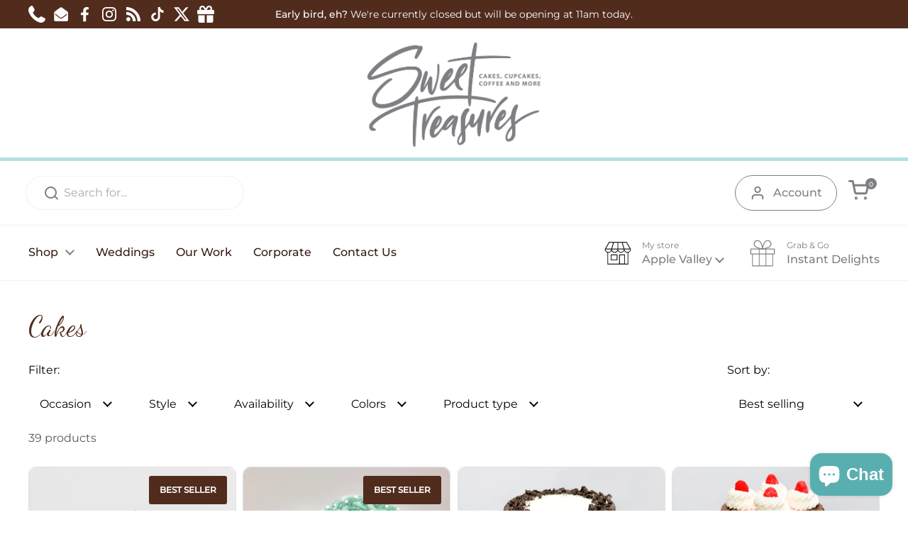

--- FILE ---
content_type: text/html; charset=utf-8
request_url: https://sweet-treasures.com/collections/cakes
body_size: 61777
content:
<!doctype html><html class="no-js" lang="en" dir="ltr">
<head>



	<meta charset="utf-8">
  <meta http-equiv="X-UA-Compatible" content="IE=edge,chrome=1">
  <meta name="viewport" content="width=device-width, initial-scale=1.0, height=device-height, minimum-scale=1.0"><link rel="shortcut icon" href="//sweet-treasures.com/cdn/shop/files/favicon.png?crop=center&height=32&v=1701184339&width=32" type="image/png" /><title>Cakes &ndash; Sweet Treasures
</title>

<meta property="og:site_name" content="Sweet Treasures">
<meta property="og:url" content="https://sweet-treasures.com/collections/cakes">
<meta property="og:title" content="Cakes">
<meta property="og:type" content="website">
<meta property="og:description" content="Sweet Treasures"><meta property="og:image" content="http://sweet-treasures.com/cdn/shop/collections/IMG_9643.jpg?v=1724642057">
  <meta property="og:image:secure_url" content="https://sweet-treasures.com/cdn/shop/collections/IMG_9643.jpg?v=1724642057">
  <meta property="og:image:width" content="3024">
  <meta property="og:image:height" content="4032"><meta name="twitter:site" content="@stcakesMN"><meta name="twitter:card" content="summary_large_image">
<meta name="twitter:title" content="Cakes">
<meta name="twitter:description" content="Sweet Treasures"><script type="application/ld+json">
  [
    {
      "@context": "https://schema.org",
      "@type": "WebSite",
      "name": "Sweet Treasures",
      "url": "https:\/\/sweet-treasures.com"
    },
    {
      "@context": "https://schema.org",
      "@type": "Organization",
      "name": "Sweet Treasures",
      "url": "https:\/\/sweet-treasures.com"
    }
  ]
</script>

<script type="application/ld+json">
{
  "@context": "http://schema.org",
  "@type": "BreadcrumbList",
  "itemListElement": [
    {
      "@type": "ListItem",
      "position": 1,
      "name": "Home",
      "item": "https://sweet-treasures.com"
    },{
        "@type": "ListItem",
        "position": 2,
        "name": "Cakes",
        "item": "https://sweet-treasures.com/collections/cakes"
      }]
}
</script><link rel="canonical" href="https://sweet-treasures.com/collections/cakes">

  <link rel="preconnect" href="https://cdn.shopify.com"><link rel="preconnect" href="https://fonts.shopifycdn.com" crossorigin>
    <link rel="preconnect" href="https://fonts.googleapis.com">
  
<link href="//sweet-treasures.com/cdn/shop/t/5/assets/theme.css?v=145568531516145707341706599127" as="style" rel="preload"><link href="//sweet-treasures.com/cdn/shop/t/5/assets/section-header.css?v=945167672917646991705819849" as="style" rel="preload"><link href="//sweet-treasures.com/cdn/shop/t/5/assets/component-product-item.css?v=156155513106700236161699545966" as="style" rel="preload">
<link rel="preload" as="image" href="//sweet-treasures.com/cdn/shop/files/IMG_8711.jpg?v=1713739878&width=480" imagesrcset="//sweet-treasures.com/cdn/shop/files/IMG_8711.jpg?crop=center&height=240&v=1713739878&width=240 240w,//sweet-treasures.com/cdn/shop/files/IMG_8711.jpg?crop=center&height=360&v=1713739878&width=360 360w,//sweet-treasures.com/cdn/shop/files/IMG_8711.jpg?crop=center&height=420&v=1713739878&width=420 420w,//sweet-treasures.com/cdn/shop/files/IMG_8711.jpg?crop=center&height=480&v=1713739878&width=480 480w,//sweet-treasures.com/cdn/shop/files/IMG_8711.jpg?crop=center&height=640&v=1713739878&width=640 640w,//sweet-treasures.com/cdn/shop/files/IMG_8711.jpg?crop=center&height=840&v=1713739878&width=840 840w,//sweet-treasures.com/cdn/shop/files/IMG_8711.jpg?crop=center&height=1080&v=1713739878&width=1080 1080w" imagesizes="(max-width: 359px) calc(100vw - 30px), (max-width: 767px) calc((100vw - 50px) / 2)">
<link rel="preload" as="image" href="//sweet-treasures.com/cdn/shop/files/IMG_7036.jpg?v=1764891185&width=480" imagesrcset="//sweet-treasures.com/cdn/shop/files/IMG_7036.jpg?crop=center&height=240&v=1764891185&width=240 240w,//sweet-treasures.com/cdn/shop/files/IMG_7036.jpg?crop=center&height=360&v=1764891185&width=360 360w,//sweet-treasures.com/cdn/shop/files/IMG_7036.jpg?crop=center&height=420&v=1764891185&width=420 420w,//sweet-treasures.com/cdn/shop/files/IMG_7036.jpg?crop=center&height=480&v=1764891185&width=480 480w,//sweet-treasures.com/cdn/shop/files/IMG_7036.jpg?crop=center&height=640&v=1764891185&width=640 640w,//sweet-treasures.com/cdn/shop/files/IMG_7036.jpg?crop=center&height=840&v=1764891185&width=840 840w,//sweet-treasures.com/cdn/shop/files/IMG_7036.jpg?crop=center&height=1080&v=1764891185&width=1080 1080w" imagesizes="(max-width: 359px) calc(100vw - 30px), (max-width: 767px) calc((100vw - 50px) / 2)">

  
<link rel="preload" href="//sweet-treasures.com/cdn/fonts/playball/playball_n4.11d00798a9a968950feaa1f94847e5a119ebb808.woff2" as="font" type="font/woff2" crossorigin><link rel="preload" href="//sweet-treasures.com/cdn/fonts/montserrat/montserrat_n4.81949fa0ac9fd2021e16436151e8eaa539321637.woff2" as="font" type="font/woff2" crossorigin><style type="text/css">
@font-face {
  font-family: Playball;
  font-weight: 400;
  font-style: normal;
  font-display: swap;
  src: url("//sweet-treasures.com/cdn/fonts/playball/playball_n4.11d00798a9a968950feaa1f94847e5a119ebb808.woff2") format("woff2"),
       url("//sweet-treasures.com/cdn/fonts/playball/playball_n4.b11bb88b25055f1d42f139b1ccf872cd7a54b8e0.woff") format("woff");
}
@font-face {
  font-family: Montserrat;
  font-weight: 400;
  font-style: normal;
  font-display: swap;
  src: url("//sweet-treasures.com/cdn/fonts/montserrat/montserrat_n4.81949fa0ac9fd2021e16436151e8eaa539321637.woff2") format("woff2"),
       url("//sweet-treasures.com/cdn/fonts/montserrat/montserrat_n4.a6c632ca7b62da89c3594789ba828388aac693fe.woff") format("woff");
}
@font-face {
  font-family: Montserrat;
  font-weight: 500;
  font-style: normal;
  font-display: swap;
  src: url("//sweet-treasures.com/cdn/fonts/montserrat/montserrat_n5.07ef3781d9c78c8b93c98419da7ad4fbeebb6635.woff2") format("woff2"),
       url("//sweet-treasures.com/cdn/fonts/montserrat/montserrat_n5.adf9b4bd8b0e4f55a0b203cdd84512667e0d5e4d.woff") format("woff");
}
@font-face {
  font-family: Montserrat;
  font-weight: 400;
  font-style: italic;
  font-display: swap;
  src: url("//sweet-treasures.com/cdn/fonts/montserrat/montserrat_i4.5a4ea298b4789e064f62a29aafc18d41f09ae59b.woff2") format("woff2"),
       url("//sweet-treasures.com/cdn/fonts/montserrat/montserrat_i4.072b5869c5e0ed5b9d2021e4c2af132e16681ad2.woff") format("woff");
}




</style>
<style type="text/css">

  :root {

    /* Direction */
    --direction: ltr;

    /* Font variables */
    
    --font-stack-headings: 'Dancing Script',Montserrat, cursive;
    --font-weight-headings: 400;
    --font-style-headings: normal;

    --font-stack-body: Montserrat, sans-serif;
    --font-weight-body: 400;--font-weight-body-bold: 500;--font-style-body: normal;--font-weight-buttons: var(--font-weight-body-bold);--font-weight-menu: var(--font-weight-body-bold);--base-headings-size: 55;
    --base-headings-line: 1.1;
    --base-body-size: 16;
    --base-body-line: 1.5;

    --base-menu-size: 16;

    /* Color variables */

    --color-background-header: #ffffff;
    --color-secondary-background-header: rgba(126, 127, 131, 0.08);
    --color-opacity-background-header: rgba(255, 255, 255, 0);
    --color-text-header: #7E7F83;
    --color-foreground-header: #fff;
    --color-accent-header: #512C1D;
    --color-foreground-accent-header: #fff;
    --color-borders-header: rgba(126, 127, 131, 0.1);

    --color-background-main: #ffffff;
    --color-secondary-background-main: rgba(3, 3, 3, 0.08);
    --color-third-background-main: rgba(3, 3, 3, 0.04);
    --color-fourth-background-main: rgba(3, 3, 3, 0.02);
    --color-opacity-background-main: rgba(255, 255, 255, 0);
    --color-text-main: #030303;
    --color-foreground-main: #fff;
    --color-secondary-text-main: rgba(3, 3, 3, 0.62);
    --color-accent-main: #512C1D;
    --color-foreground-accent-main: #fff;
    --color-borders-main: rgba(3, 3, 3, 0.15);

    --color-background-cards: #ffffff;
    --color-gradient-cards: ;
    --color-text-cards: #7E7F83;
    --color-foreground-cards: #fff;
    --color-secondary-text-cards: rgba(126, 127, 131, 0.6);
    --color-accent-cards: #512C1D;
    --color-foreground-accent-cards: #fff;
    --color-borders-cards: #e1e1e1;

    --color-background-footer: #512C1D;
    --color-text-footer: #ffffff;
    --color-accent-footer: #59AFAF;
    --color-borders-footer: rgba(255, 255, 255, 0.15);

    --color-borders-forms-primary: rgba(3, 3, 3, 0.3);
    --color-borders-forms-secondary: rgba(3, 3, 3, 0.6);

    /* Borders */

    --border-width-cards: 1px;
    --border-radius-cards: 10px;
    --border-width-buttons: 1px;
    --border-radius-buttons: 30px;
    --border-width-forms: 2px;
    --border-radius-forms: 5px;

    /* Shadows */
    --shadow-x-cards: 0px;
    --shadow-y-cards: 0px;
    --shadow-blur-cards: 0px;
    --color-shadow-cards: rgba(0,0,0,0);
    --shadow-x-buttons: 0px;
    --shadow-y-buttons: 0px;
    --shadow-blur-buttons: 0px;
    --color-shadow-buttons: rgba(0,0,0,0);

    /* Layout */

    --grid-gap-original-base: 12px;
    --container-vertical-space-base: 10px;
    --image-fit-padding: 5%;

  }

  .facets__summary, #main select, .sidebar select, .modal-content select {
    background-image: url('data:image/svg+xml;utf8,<svg width="13" height="8" fill="none" xmlns="http://www.w3.org/2000/svg"><path d="M1.414.086 7.9 6.57 6.485 7.985 0 1.5 1.414.086Z" fill="%23030303"/><path d="M12.985 1.515 6.5 8 5.085 6.586 11.571.101l1.414 1.414Z" fill="%23030303"/></svg>');
  }

  .card .star-rating__stars {
    background-image: url('data:image/svg+xml;utf8,<svg width="20" height="13" viewBox="0 0 14 13" fill="none" xmlns="http://www.w3.org/2000/svg"><path d="m7 0 1.572 4.837h5.085l-4.114 2.99 1.572 4.836L7 9.673l-4.114 2.99 1.571-4.837-4.114-2.99h5.085L7 0Z" stroke="%237E7F83" stroke-width="1"/></svg>');
  }
  .card .star-rating__stars-active {
    background-image: url('data:image/svg+xml;utf8,<svg width="20" height="13" viewBox="0 0 14 13" fill="none" xmlns="http://www.w3.org/2000/svg"><path d="m7 0 1.572 4.837h5.085l-4.114 2.99 1.572 4.836L7 9.673l-4.114 2.99 1.571-4.837-4.114-2.99h5.085L7 0Z" fill="%237E7F83" stroke-width="0"/></svg>');
  }

  .star-rating__stars {
    background-image: url('data:image/svg+xml;utf8,<svg width="20" height="13" viewBox="0 0 14 13" fill="none" xmlns="http://www.w3.org/2000/svg"><path d="m7 0 1.572 4.837h5.085l-4.114 2.99 1.572 4.836L7 9.673l-4.114 2.99 1.571-4.837-4.114-2.99h5.085L7 0Z" stroke="%23030303" stroke-width="1"/></svg>');
  }
  .star-rating__stars-active {
    background-image: url('data:image/svg+xml;utf8,<svg width="20" height="13" viewBox="0 0 14 13" fill="none" xmlns="http://www.w3.org/2000/svg"><path d="m7 0 1.572 4.837h5.085l-4.114 2.99 1.572 4.836L7 9.673l-4.114 2.99 1.571-4.837-4.114-2.99h5.085L7 0Z" fill="%23030303" stroke-width="0"/></svg>');
  }

  .product-item {}</style>

<style id="root-height">
  :root {
    --window-height: 100vh;
  }
</style>

    

    <link rel="stylesheet"
          href="https://fonts.googleapis.com/css?family=Dancing+Script">
  
  <link href="//sweet-treasures.com/cdn/shop/t/5/assets/theme.css?v=145568531516145707341706599127" rel="stylesheet" type="text/css" media="all" />

	<script>window.performance && window.performance.mark && window.performance.mark('shopify.content_for_header.start');</script><meta id="shopify-digital-wallet" name="shopify-digital-wallet" content="/55703404615/digital_wallets/dialog">
<link rel="alternate" type="application/atom+xml" title="Feed" href="/collections/cakes.atom" />
<link rel="next" href="/collections/cakes?page=2">
<link rel="alternate" type="application/json+oembed" href="https://sweet-treasures.com/collections/cakes.oembed">
<script async="async" src="/checkouts/internal/preloads.js?locale=en-US"></script>
<script id="shopify-features" type="application/json">{"accessToken":"656f6c0379318280aa7b7b7262f3c200","betas":["rich-media-storefront-analytics"],"domain":"sweet-treasures.com","predictiveSearch":true,"shopId":55703404615,"locale":"en"}</script>
<script>var Shopify = Shopify || {};
Shopify.shop = "shop-sweet-treasures.myshopify.com";
Shopify.locale = "en";
Shopify.currency = {"active":"USD","rate":"1.0"};
Shopify.country = "US";
Shopify.theme = {"name":"sweet-treasures\/production","id":123057242183,"schema_name":"Local","schema_version":"2.3.0","theme_store_id":null,"role":"main"};
Shopify.theme.handle = "null";
Shopify.theme.style = {"id":null,"handle":null};
Shopify.cdnHost = "sweet-treasures.com/cdn";
Shopify.routes = Shopify.routes || {};
Shopify.routes.root = "/";</script>
<script type="module">!function(o){(o.Shopify=o.Shopify||{}).modules=!0}(window);</script>
<script>!function(o){function n(){var o=[];function n(){o.push(Array.prototype.slice.apply(arguments))}return n.q=o,n}var t=o.Shopify=o.Shopify||{};t.loadFeatures=n(),t.autoloadFeatures=n()}(window);</script>
<script id="shop-js-analytics" type="application/json">{"pageType":"collection"}</script>
<script defer="defer" async type="module" src="//sweet-treasures.com/cdn/shopifycloud/shop-js/modules/v2/client.init-shop-cart-sync_BdyHc3Nr.en.esm.js"></script>
<script defer="defer" async type="module" src="//sweet-treasures.com/cdn/shopifycloud/shop-js/modules/v2/chunk.common_Daul8nwZ.esm.js"></script>
<script type="module">
  await import("//sweet-treasures.com/cdn/shopifycloud/shop-js/modules/v2/client.init-shop-cart-sync_BdyHc3Nr.en.esm.js");
await import("//sweet-treasures.com/cdn/shopifycloud/shop-js/modules/v2/chunk.common_Daul8nwZ.esm.js");

  window.Shopify.SignInWithShop?.initShopCartSync?.({"fedCMEnabled":true,"windoidEnabled":true});

</script>
<script>(function() {
  var isLoaded = false;
  function asyncLoad() {
    if (isLoaded) return;
    isLoaded = true;
    var urls = ["https:\/\/cdn.nfcube.com\/instafeed-162d9812370c98e5d42548e09d775443.js?shop=shop-sweet-treasures.myshopify.com"];
    for (var i = 0; i < urls.length; i++) {
      var s = document.createElement('script');
      s.type = 'text/javascript';
      s.async = true;
      s.src = urls[i];
      var x = document.getElementsByTagName('script')[0];
      x.parentNode.insertBefore(s, x);
    }
  };
  if(window.attachEvent) {
    window.attachEvent('onload', asyncLoad);
  } else {
    window.addEventListener('load', asyncLoad, false);
  }
})();</script>
<script id="__st">var __st={"a":55703404615,"offset":-21600,"reqid":"abd698b7-c887-4717-8ae9-e417b0c16d4b-1768990731","pageurl":"sweet-treasures.com\/collections\/cakes","u":"201f384c1e5a","p":"collection","rtyp":"collection","rid":267816403015};</script>
<script>window.ShopifyPaypalV4VisibilityTracking = true;</script>
<script id="captcha-bootstrap">!function(){'use strict';const t='contact',e='account',n='new_comment',o=[[t,t],['blogs',n],['comments',n],[t,'customer']],c=[[e,'customer_login'],[e,'guest_login'],[e,'recover_customer_password'],[e,'create_customer']],r=t=>t.map((([t,e])=>`form[action*='/${t}']:not([data-nocaptcha='true']) input[name='form_type'][value='${e}']`)).join(','),a=t=>()=>t?[...document.querySelectorAll(t)].map((t=>t.form)):[];function s(){const t=[...o],e=r(t);return a(e)}const i='password',u='form_key',d=['recaptcha-v3-token','g-recaptcha-response','h-captcha-response',i],f=()=>{try{return window.sessionStorage}catch{return}},m='__shopify_v',_=t=>t.elements[u];function p(t,e,n=!1){try{const o=window.sessionStorage,c=JSON.parse(o.getItem(e)),{data:r}=function(t){const{data:e,action:n}=t;return t[m]||n?{data:e,action:n}:{data:t,action:n}}(c);for(const[e,n]of Object.entries(r))t.elements[e]&&(t.elements[e].value=n);n&&o.removeItem(e)}catch(o){console.error('form repopulation failed',{error:o})}}const l='form_type',E='cptcha';function T(t){t.dataset[E]=!0}const w=window,h=w.document,L='Shopify',v='ce_forms',y='captcha';let A=!1;((t,e)=>{const n=(g='f06e6c50-85a8-45c8-87d0-21a2b65856fe',I='https://cdn.shopify.com/shopifycloud/storefront-forms-hcaptcha/ce_storefront_forms_captcha_hcaptcha.v1.5.2.iife.js',D={infoText:'Protected by hCaptcha',privacyText:'Privacy',termsText:'Terms'},(t,e,n)=>{const o=w[L][v],c=o.bindForm;if(c)return c(t,g,e,D).then(n);var r;o.q.push([[t,g,e,D],n]),r=I,A||(h.body.append(Object.assign(h.createElement('script'),{id:'captcha-provider',async:!0,src:r})),A=!0)});var g,I,D;w[L]=w[L]||{},w[L][v]=w[L][v]||{},w[L][v].q=[],w[L][y]=w[L][y]||{},w[L][y].protect=function(t,e){n(t,void 0,e),T(t)},Object.freeze(w[L][y]),function(t,e,n,w,h,L){const[v,y,A,g]=function(t,e,n){const i=e?o:[],u=t?c:[],d=[...i,...u],f=r(d),m=r(i),_=r(d.filter((([t,e])=>n.includes(e))));return[a(f),a(m),a(_),s()]}(w,h,L),I=t=>{const e=t.target;return e instanceof HTMLFormElement?e:e&&e.form},D=t=>v().includes(t);t.addEventListener('submit',(t=>{const e=I(t);if(!e)return;const n=D(e)&&!e.dataset.hcaptchaBound&&!e.dataset.recaptchaBound,o=_(e),c=g().includes(e)&&(!o||!o.value);(n||c)&&t.preventDefault(),c&&!n&&(function(t){try{if(!f())return;!function(t){const e=f();if(!e)return;const n=_(t);if(!n)return;const o=n.value;o&&e.removeItem(o)}(t);const e=Array.from(Array(32),(()=>Math.random().toString(36)[2])).join('');!function(t,e){_(t)||t.append(Object.assign(document.createElement('input'),{type:'hidden',name:u})),t.elements[u].value=e}(t,e),function(t,e){const n=f();if(!n)return;const o=[...t.querySelectorAll(`input[type='${i}']`)].map((({name:t})=>t)),c=[...d,...o],r={};for(const[a,s]of new FormData(t).entries())c.includes(a)||(r[a]=s);n.setItem(e,JSON.stringify({[m]:1,action:t.action,data:r}))}(t,e)}catch(e){console.error('failed to persist form',e)}}(e),e.submit())}));const S=(t,e)=>{t&&!t.dataset[E]&&(n(t,e.some((e=>e===t))),T(t))};for(const o of['focusin','change'])t.addEventListener(o,(t=>{const e=I(t);D(e)&&S(e,y())}));const B=e.get('form_key'),M=e.get(l),P=B&&M;t.addEventListener('DOMContentLoaded',(()=>{const t=y();if(P)for(const e of t)e.elements[l].value===M&&p(e,B);[...new Set([...A(),...v().filter((t=>'true'===t.dataset.shopifyCaptcha))])].forEach((e=>S(e,t)))}))}(h,new URLSearchParams(w.location.search),n,t,e,['guest_login'])})(!0,!0)}();</script>
<script integrity="sha256-4kQ18oKyAcykRKYeNunJcIwy7WH5gtpwJnB7kiuLZ1E=" data-source-attribution="shopify.loadfeatures" defer="defer" src="//sweet-treasures.com/cdn/shopifycloud/storefront/assets/storefront/load_feature-a0a9edcb.js" crossorigin="anonymous"></script>
<script data-source-attribution="shopify.dynamic_checkout.dynamic.init">var Shopify=Shopify||{};Shopify.PaymentButton=Shopify.PaymentButton||{isStorefrontPortableWallets:!0,init:function(){window.Shopify.PaymentButton.init=function(){};var t=document.createElement("script");t.src="https://sweet-treasures.com/cdn/shopifycloud/portable-wallets/latest/portable-wallets.en.js",t.type="module",document.head.appendChild(t)}};
</script>
<script data-source-attribution="shopify.dynamic_checkout.buyer_consent">
  function portableWalletsHideBuyerConsent(e){var t=document.getElementById("shopify-buyer-consent"),n=document.getElementById("shopify-subscription-policy-button");t&&n&&(t.classList.add("hidden"),t.setAttribute("aria-hidden","true"),n.removeEventListener("click",e))}function portableWalletsShowBuyerConsent(e){var t=document.getElementById("shopify-buyer-consent"),n=document.getElementById("shopify-subscription-policy-button");t&&n&&(t.classList.remove("hidden"),t.removeAttribute("aria-hidden"),n.addEventListener("click",e))}window.Shopify?.PaymentButton&&(window.Shopify.PaymentButton.hideBuyerConsent=portableWalletsHideBuyerConsent,window.Shopify.PaymentButton.showBuyerConsent=portableWalletsShowBuyerConsent);
</script>
<script data-source-attribution="shopify.dynamic_checkout.cart.bootstrap">document.addEventListener("DOMContentLoaded",(function(){function t(){return document.querySelector("shopify-accelerated-checkout-cart, shopify-accelerated-checkout")}if(t())Shopify.PaymentButton.init();else{new MutationObserver((function(e,n){t()&&(Shopify.PaymentButton.init(),n.disconnect())})).observe(document.body,{childList:!0,subtree:!0})}}));
</script>

<script>window.performance && window.performance.mark && window.performance.mark('shopify.content_for_header.end');</script>

  <script>
    const rbi = [];
    const ribSetSize = (img) => {
      if ( img.offsetWidth / img.dataset.ratio < img.offsetHeight ) {
        img.setAttribute('sizes', `${Math.ceil(img.offsetHeight * img.dataset.ratio)}px`);
      } else {
        img.setAttribute('sizes', `${Math.ceil(img.offsetWidth)}px`);
      }
    }
    const debounce = (fn, wait) => {
      let t;
      return (...args) => {
        clearTimeout(t);
        t = setTimeout(() => fn.apply(this, args), wait);
      };
    }
    window.KEYCODES = {
      TAB: 9,
      ESC: 27,
      DOWN: 40,
      RIGHT: 39,
      UP: 38,
      LEFT: 37,
      RETURN: 13
    };
    window.addEventListener('resize', debounce(()=>{
      for ( let img of rbi ) {
        ribSetSize(img);
      }
    }, 250));
  </script><noscript>
    <link rel="stylesheet" href="//sweet-treasures.com/cdn/shop/t/5/assets/theme-noscript.css?v=143499523122431679711699545967">
  </noscript>

<!-- BEGIN app block: shopify://apps/zapiet-pickup-delivery/blocks/app-embed/5599aff0-8af1-473a-a372-ecd72a32b4d5 -->









    <style>#storePickupApp {
}</style>




<script type="text/javascript">
    var zapietTranslations = {};

    window.ZapietMethods = {"pickup":{"active":true,"enabled":true,"name":"Pickup","sort":0,"status":{"condition":"price","operator":"morethan","value":0,"enabled":true,"product_conditions":{"enabled":false,"value":"Delivery Only,Shipping Only","enable":false,"property":"tags","hide_button":false}},"button":{"type":"default","default":null,"hover":"","active":null}},"delivery":{"active":false,"enabled":true,"name":"Delivery","sort":1,"status":{"condition":"price","operator":"morethan","value":0,"enabled":true,"product_conditions":{"enabled":false,"value":"Pickup Only,Shipping Only","enable":false,"property":"tags","hide_button":false}},"button":{"type":"default","default":null,"hover":"","active":null}},"shipping":{"active":false,"enabled":true,"name":"Shipping","sort":2,"status":{"condition":"price","operator":"morethan","value":0,"enabled":true,"product_conditions":{"enabled":true,"value":"SHIPPING-ONLY","enable":true,"property":"tags","hide_button":false}},"button":{"type":"default","default":null,"hover":"","active":null}}}
    window.ZapietEvent = {
        listen: function(eventKey, callback) {
            if (!this.listeners) {
                this.listeners = [];
            }
            this.listeners.push({
                eventKey: eventKey,
                callback: callback
            });
        },
    };

    

    
        
        var language_settings = {"enable_app":true,"enable_geo_search_for_pickups":false,"pickup_region_filter_enabled":false,"pickup_region_filter_field":null,"currency":"USD","weight_format":"lb","pickup.enable_map":false,"delivery_validation_method":"within_max_radius","base_country_name":"United States","base_country_code":"US","method_display_style":"default","default_method_display_style":"classic","date_format":"l, F j, Y","time_format":"h:i A","week_day_start":"Sun","pickup_address_format":"<span class=\"name\"><strong>{{company_name}}</strong></span><span class=\"address\">{{address_line_1}}<br />{{city}}, {{postal_code}}</span><span class=\"distance\">{{distance}}</span>{{more_information}}","rates_enabled":true,"payment_customization_enabled":false,"distance_format":"mi","enable_delivery_address_autocompletion":true,"enable_delivery_current_location":false,"enable_pickup_address_autocompletion":false,"pickup_date_picker_enabled":true,"pickup_time_picker_enabled":true,"delivery_note_enabled":true,"delivery_note_required":false,"delivery_date_picker_enabled":true,"delivery_time_picker_enabled":true,"shipping.date_picker_enabled":true,"delivery_validate_cart":false,"pickup_validate_cart":false,"gmak":"QUl6YVN5RFNYbUF2a19rUTYzWDlCSmh0NEVOYzBXVDRIdnJheC1V","enable_checkout_locale":true,"enable_checkout_url":true,"disable_widget_for_digital_items":false,"disable_widget_for_product_handles":"gift-card","colors":{"widget_active_background_color":null,"widget_active_border_color":null,"widget_active_icon_color":null,"widget_active_text_color":null,"widget_inactive_background_color":null,"widget_inactive_border_color":null,"widget_inactive_icon_color":null,"widget_inactive_text_color":null},"delivery_validator":{"enabled":true,"show_on_page_load":false,"sticky":false},"checkout":{"delivery":{"discount_code":null,"prepopulate_shipping_address":true,"preselect_first_available_time":true},"pickup":{"discount_code":null,"prepopulate_shipping_address":true,"customer_phone_required":false,"preselect_first_location":true,"preselect_first_available_time":true},"shipping":{"discount_code":null}},"day_name_attribute_enabled":false,"methods":{"pickup":{"active":true,"enabled":true,"name":"Pickup","sort":0,"status":{"condition":"price","operator":"morethan","value":0,"enabled":true,"product_conditions":{"enabled":false,"value":"Delivery Only,Shipping Only","enable":false,"property":"tags","hide_button":false}},"button":{"type":"default","default":null,"hover":"","active":null}},"delivery":{"active":false,"enabled":true,"name":"Delivery","sort":1,"status":{"condition":"price","operator":"morethan","value":0,"enabled":true,"product_conditions":{"enabled":false,"value":"Pickup Only,Shipping Only","enable":false,"property":"tags","hide_button":false}},"button":{"type":"default","default":null,"hover":"","active":null}},"shipping":{"active":false,"enabled":true,"name":"Shipping","sort":2,"status":{"condition":"price","operator":"morethan","value":0,"enabled":true,"product_conditions":{"enabled":true,"value":"SHIPPING-ONLY","enable":true,"property":"tags","hide_button":false}},"button":{"type":"default","default":null,"hover":"","active":null}}},"translations":{"methods":{"shipping":"Shipping","pickup":"Pickups","delivery":"Delivery"},"calendar":{"january":"January","february":"February","march":"March","april":"April","may":"May","june":"June","july":"July","august":"August","september":"September","october":"October","november":"November","december":"December","sunday":"Sun","monday":"Mon","tuesday":"Tue","wednesday":"Wed","thursday":"Thu","friday":"Fri","saturday":"Sat","today":"","close":"","labelMonthNext":"Next month","labelMonthPrev":"Previous month","labelMonthSelect":"Select a month","labelYearSelect":"Select a year","and":"and","between":"between"},"pickup":{"checkout_button":"Checkout","location_label":"Choose a location.","could_not_find_location":"Sorry, we could not find your location.","datepicker_label":"Choose a date and time.","datepicker_placeholder":"Choose a date and time.","date_time_output":"{{DATE}} at {{TIME}}","location_placeholder":"Enter your postal code ...","filter_by_region_placeholder":"Filter by state/province","heading":"Store Pickup","note":"","max_order_total":"Maximum order value for pickup is $0.00","max_order_weight":"Maximum order weight for pickup is {{ weight }}","min_order_total":"Minimum order value for pickup is $0.00","min_order_weight":"Minimum order weight for pickup is {{ weight }}","pickup_note_error":"Please enter pickup instructions","more_information":"More information","no_date_time_selected":"Please select a date & time.","no_locations_found":"Sorry, pickup is not available for your selected items.","no_locations_region":"Sorry, pickup is not available in your region.","cart_eligibility_error":"Sorry, pickup is not available for your selected items.","method_not_available":"Not available","opening_hours":"Opening hours","locations_found":"Please select a pickup location:","pickup_note_label":"Please enter pickup instructions (optional)","pickup_note_label_required":"Please enter pickup instructions (required)","preselect_first_available_time":"Select a time","dates_not_available":"Sorry, your selected items are not currently available for pickup.","checkout_error":"Please select a date and time for pickup.","location_error":"Please select a pickup location."},"delivery":{"checkout_button":"Checkout","could_not_find_location":"Sorry, we could not find your location.","datepicker_label":"Choose a date and time.","datepicker_placeholder":"Choose a date and time.","date_time_output":"{{DATE}} between {{SLOT_START_TIME}} and {{SLOT_END_TIME}}","delivery_note_label":"Please enter delivery instructions (optional)","delivery_validator_button_label":"Go","delivery_validator_eligible_button_label":"Continue shopping","delivery_validator_eligible_button_link":"#","delivery_validator_eligible_content":"To start shopping just click the button below","delivery_validator_eligible_heading":"Great, we deliver to your area!","delivery_validator_error_button_label":"Continue shopping","delivery_validator_error_button_link":"#","delivery_validator_error_content":"Sorry, it looks like we have encountered an unexpected error. Please try again.","delivery_validator_error_heading":"An error occured","delivery_validator_not_eligible_button_label":"Continue shopping","delivery_validator_not_eligible_button_link":"#","delivery_validator_not_eligible_content":"You are more then welcome to continue browsing our store","delivery_validator_not_eligible_heading":"Sorry, we do not deliver to your area","delivery_validator_placeholder":"Enter your full address...","delivery_validator_prelude":"Do we deliver?","available":"Great! You are eligible for delivery.","heading":"Local Delivery","note":"Our delivery driver has until 5:00 PM to complete deliveries to business addresses, and until 7:00 PM for residential deliveries.\n\n\n\nEnter your full address to check if you are eligible for local delivery:","max_order_total":"Maximum order value for delivery is $0.00","max_order_weight":"Maximum order weight for delivery is {{ weight }}","min_order_total":"Minimum order value for delivery is $0.00","min_order_weight":"Minimum order weight for delivery is {{ weight }}","delivery_note_error":"Please enter delivery instructions","no_date_time_selected":"Please select a date & time for delivery.","cart_eligibility_error":"Sorry, delivery is not available for your selected items.","method_not_available":"Not available","delivery_note_label_required":"Please enter delivery instructions (required)","location_placeholder":"Enter your full address...","preselect_first_available_time":"Select a time","not_available":"Sorry, delivery is not available in your area.","dates_not_available":"Sorry, your selected items are not currently available for delivery.","checkout_error":"Please enter a valid zipcode and select your preferred date and time for delivery."},"shipping":{"checkout_button":"Checkout","datepicker_placeholder":"Choose a date.","heading":"Shipping","note":"Please allow 1-2 business day for dispatch and 1-2 business days for delivery. We ship only on weekdays so you get your order fresh.Be sure to select one day shipping for expedited delivery.","max_order_total":"Maximum order value for shipping is $0.00","max_order_weight":"Maximum order weight for shipping is {{ weight }}","min_order_total":"Minimum order value for shipping is $0.00","min_order_weight":"Minimum order weight for shipping is {{ weight }}","shipping_note_error":"Please enter shipping instructions","cart_eligibility_error":"Sorry, shipping is not available for your selected items.","method_not_available":"Not available","shipping_note_label_required":"Please enter shipping instructions (required)","shipping_note_label":"Please enter shipping instructions (optional)","checkout_error":"Please choose a date for shipping."},"widget":{"zapiet_id_error":"There was a problem adding the Zapiet ID to your cart","attributes_error":"There was a problem adding the attributes to your cart","no_checkout_method_error":"Please select a delivery option","no_delivery_options_available":"No delivery options are available for your products","daily_limits_modal_title":"Some items in your cart are unavailable for the selected date.","daily_limits_modal_description":"Select a different date or adjust your cart.","daily_limits_modal_close_button":"Review products","daily_limits_modal_change_date_button":"Change date","daily_limits_modal_out_of_stock_label":"Out of stock","daily_limits_modal_only_left_label":"Only {{ quantity }} left","sms_consent":"I would like to receive SMS notifications about my order updates."},"order_status":{"pickup_details_heading":"Pickup details","pickup_details_text":"Your order will be ready for collection at our {{ Pickup-Location-Company }} location{% if Pickup-Date %} on {{ Pickup-Date | date: \"%A, %d %B\" }}{% if Pickup-Time %} at {{ Pickup-Time }}{% endif %}{% endif %}","delivery_details_heading":"Delivery details","delivery_details_text":"Your order will be delivered locally by our team{% if Delivery-Date %} on the {{ Delivery-Date | date: \"%A, %d %B\" }}{% if Delivery-Time %} between {{ Delivery-Time }}{% endif %}{% endif %}","shipping_details_heading":"Shipping details","shipping_details_text":"Your order will arrive soon{% if Shipping-Date %} on the {{ Shipping-Date | date: \"%A, %d %B\" }}{% endif %}"},"product_widget":{"title":"Delivery and pickup options:","pickup_at":"Pickup at {{ location }}","ready_for_collection":"Ready for collection from","on":"on","view_all_stores":"View all stores","pickup_not_available_item":"Pickup not available for this item","delivery_not_available_location":"Delivery not available for {{ postal_code }}","delivered_by":"Delivered by {{ date }}","delivered_today":"Delivered today","change":"Change","tomorrow":"tomorrow","today":"today","delivery_to":"Delivery to {{ postal_code }}","showing_options_for":"Showing options for {{ postal_code }}","modal_heading":"Select a store for pickup","modal_subheading":"Showing stores near {{ postal_code }}","show_opening_hours":"Show opening hours","hide_opening_hours":"Hide opening hours","closed":"Closed","input_placeholder":"Enter your postal code","input_button":"Check","input_error":"Add a postal code to check available delivery and pickup options.","pickup_available":"Pickup available","not_available":"Not available","select":"Select","selected":"Selected","find_a_store":"Find a store"},"shipping_language_code":"en","delivery_language_code":"en-AU","pickup_language_code":"en-CA"},"default_language":"en","region":"us-2","api_region":"api-us","enable_zapiet_id_all_items":false,"widget_restore_state_on_load":false,"draft_orders_enabled":false,"preselect_checkout_method":true,"widget_show_could_not_locate_div_error":true,"checkout_extension_enabled":false,"show_pickup_consent_checkbox":false,"show_delivery_consent_checkbox":false,"subscription_paused":false,"pickup_note_enabled":true,"pickup_note_required":false,"shipping_note_enabled":true,"shipping_note_required":false};
        zapietTranslations["en"] = language_settings.translations;
    

    function initializeZapietApp() {
        var products = [];

        

        window.ZapietCachedSettings = {
            cached_config: {"enable_app":true,"enable_geo_search_for_pickups":false,"pickup_region_filter_enabled":false,"pickup_region_filter_field":null,"currency":"USD","weight_format":"lb","pickup.enable_map":false,"delivery_validation_method":"within_max_radius","base_country_name":"United States","base_country_code":"US","method_display_style":"default","default_method_display_style":"classic","date_format":"l, F j, Y","time_format":"h:i A","week_day_start":"Sun","pickup_address_format":"<span class=\"name\"><strong>{{company_name}}</strong></span><span class=\"address\">{{address_line_1}}<br />{{city}}, {{postal_code}}</span><span class=\"distance\">{{distance}}</span>{{more_information}}","rates_enabled":true,"payment_customization_enabled":false,"distance_format":"mi","enable_delivery_address_autocompletion":true,"enable_delivery_current_location":false,"enable_pickup_address_autocompletion":false,"pickup_date_picker_enabled":true,"pickup_time_picker_enabled":true,"delivery_note_enabled":true,"delivery_note_required":false,"delivery_date_picker_enabled":true,"delivery_time_picker_enabled":true,"shipping.date_picker_enabled":true,"delivery_validate_cart":false,"pickup_validate_cart":false,"gmak":"QUl6YVN5RFNYbUF2a19rUTYzWDlCSmh0NEVOYzBXVDRIdnJheC1V","enable_checkout_locale":true,"enable_checkout_url":true,"disable_widget_for_digital_items":false,"disable_widget_for_product_handles":"gift-card","colors":{"widget_active_background_color":null,"widget_active_border_color":null,"widget_active_icon_color":null,"widget_active_text_color":null,"widget_inactive_background_color":null,"widget_inactive_border_color":null,"widget_inactive_icon_color":null,"widget_inactive_text_color":null},"delivery_validator":{"enabled":true,"show_on_page_load":false,"sticky":false},"checkout":{"delivery":{"discount_code":null,"prepopulate_shipping_address":true,"preselect_first_available_time":true},"pickup":{"discount_code":null,"prepopulate_shipping_address":true,"customer_phone_required":false,"preselect_first_location":true,"preselect_first_available_time":true},"shipping":{"discount_code":null}},"day_name_attribute_enabled":false,"methods":{"pickup":{"active":true,"enabled":true,"name":"Pickup","sort":0,"status":{"condition":"price","operator":"morethan","value":0,"enabled":true,"product_conditions":{"enabled":false,"value":"Delivery Only,Shipping Only","enable":false,"property":"tags","hide_button":false}},"button":{"type":"default","default":null,"hover":"","active":null}},"delivery":{"active":false,"enabled":true,"name":"Delivery","sort":1,"status":{"condition":"price","operator":"morethan","value":0,"enabled":true,"product_conditions":{"enabled":false,"value":"Pickup Only,Shipping Only","enable":false,"property":"tags","hide_button":false}},"button":{"type":"default","default":null,"hover":"","active":null}},"shipping":{"active":false,"enabled":true,"name":"Shipping","sort":2,"status":{"condition":"price","operator":"morethan","value":0,"enabled":true,"product_conditions":{"enabled":true,"value":"SHIPPING-ONLY","enable":true,"property":"tags","hide_button":false}},"button":{"type":"default","default":null,"hover":"","active":null}}},"translations":{"methods":{"shipping":"Shipping","pickup":"Pickups","delivery":"Delivery"},"calendar":{"january":"January","february":"February","march":"March","april":"April","may":"May","june":"June","july":"July","august":"August","september":"September","october":"October","november":"November","december":"December","sunday":"Sun","monday":"Mon","tuesday":"Tue","wednesday":"Wed","thursday":"Thu","friday":"Fri","saturday":"Sat","today":"","close":"","labelMonthNext":"Next month","labelMonthPrev":"Previous month","labelMonthSelect":"Select a month","labelYearSelect":"Select a year","and":"and","between":"between"},"pickup":{"checkout_button":"Checkout","location_label":"Choose a location.","could_not_find_location":"Sorry, we could not find your location.","datepicker_label":"Choose a date and time.","datepicker_placeholder":"Choose a date and time.","date_time_output":"{{DATE}} at {{TIME}}","location_placeholder":"Enter your postal code ...","filter_by_region_placeholder":"Filter by state/province","heading":"Store Pickup","note":"","max_order_total":"Maximum order value for pickup is $0.00","max_order_weight":"Maximum order weight for pickup is {{ weight }}","min_order_total":"Minimum order value for pickup is $0.00","min_order_weight":"Minimum order weight for pickup is {{ weight }}","pickup_note_error":"Please enter pickup instructions","more_information":"More information","no_date_time_selected":"Please select a date & time.","no_locations_found":"Sorry, pickup is not available for your selected items.","no_locations_region":"Sorry, pickup is not available in your region.","cart_eligibility_error":"Sorry, pickup is not available for your selected items.","method_not_available":"Not available","opening_hours":"Opening hours","locations_found":"Please select a pickup location:","pickup_note_label":"Please enter pickup instructions (optional)","pickup_note_label_required":"Please enter pickup instructions (required)","preselect_first_available_time":"Select a time","dates_not_available":"Sorry, your selected items are not currently available for pickup.","checkout_error":"Please select a date and time for pickup.","location_error":"Please select a pickup location."},"delivery":{"checkout_button":"Checkout","could_not_find_location":"Sorry, we could not find your location.","datepicker_label":"Choose a date and time.","datepicker_placeholder":"Choose a date and time.","date_time_output":"{{DATE}} between {{SLOT_START_TIME}} and {{SLOT_END_TIME}}","delivery_note_label":"Please enter delivery instructions (optional)","delivery_validator_button_label":"Go","delivery_validator_eligible_button_label":"Continue shopping","delivery_validator_eligible_button_link":"#","delivery_validator_eligible_content":"To start shopping just click the button below","delivery_validator_eligible_heading":"Great, we deliver to your area!","delivery_validator_error_button_label":"Continue shopping","delivery_validator_error_button_link":"#","delivery_validator_error_content":"Sorry, it looks like we have encountered an unexpected error. Please try again.","delivery_validator_error_heading":"An error occured","delivery_validator_not_eligible_button_label":"Continue shopping","delivery_validator_not_eligible_button_link":"#","delivery_validator_not_eligible_content":"You are more then welcome to continue browsing our store","delivery_validator_not_eligible_heading":"Sorry, we do not deliver to your area","delivery_validator_placeholder":"Enter your full address...","delivery_validator_prelude":"Do we deliver?","available":"Great! You are eligible for delivery.","heading":"Local Delivery","note":"Our delivery driver has until 5:00 PM to complete deliveries to business addresses, and until 7:00 PM for residential deliveries.\n\n\n\nEnter your full address to check if you are eligible for local delivery:","max_order_total":"Maximum order value for delivery is $0.00","max_order_weight":"Maximum order weight for delivery is {{ weight }}","min_order_total":"Minimum order value for delivery is $0.00","min_order_weight":"Minimum order weight for delivery is {{ weight }}","delivery_note_error":"Please enter delivery instructions","no_date_time_selected":"Please select a date & time for delivery.","cart_eligibility_error":"Sorry, delivery is not available for your selected items.","method_not_available":"Not available","delivery_note_label_required":"Please enter delivery instructions (required)","location_placeholder":"Enter your full address...","preselect_first_available_time":"Select a time","not_available":"Sorry, delivery is not available in your area.","dates_not_available":"Sorry, your selected items are not currently available for delivery.","checkout_error":"Please enter a valid zipcode and select your preferred date and time for delivery."},"shipping":{"checkout_button":"Checkout","datepicker_placeholder":"Choose a date.","heading":"Shipping","note":"Please allow 1-2 business day for dispatch and 1-2 business days for delivery. We ship only on weekdays so you get your order fresh.Be sure to select one day shipping for expedited delivery.","max_order_total":"Maximum order value for shipping is $0.00","max_order_weight":"Maximum order weight for shipping is {{ weight }}","min_order_total":"Minimum order value for shipping is $0.00","min_order_weight":"Minimum order weight for shipping is {{ weight }}","shipping_note_error":"Please enter shipping instructions","cart_eligibility_error":"Sorry, shipping is not available for your selected items.","method_not_available":"Not available","shipping_note_label_required":"Please enter shipping instructions (required)","shipping_note_label":"Please enter shipping instructions (optional)","checkout_error":"Please choose a date for shipping."},"widget":{"zapiet_id_error":"There was a problem adding the Zapiet ID to your cart","attributes_error":"There was a problem adding the attributes to your cart","no_checkout_method_error":"Please select a delivery option","no_delivery_options_available":"No delivery options are available for your products","daily_limits_modal_title":"Some items in your cart are unavailable for the selected date.","daily_limits_modal_description":"Select a different date or adjust your cart.","daily_limits_modal_close_button":"Review products","daily_limits_modal_change_date_button":"Change date","daily_limits_modal_out_of_stock_label":"Out of stock","daily_limits_modal_only_left_label":"Only {{ quantity }} left","sms_consent":"I would like to receive SMS notifications about my order updates."},"order_status":{"pickup_details_heading":"Pickup details","pickup_details_text":"Your order will be ready for collection at our {{ Pickup-Location-Company }} location{% if Pickup-Date %} on {{ Pickup-Date | date: \"%A, %d %B\" }}{% if Pickup-Time %} at {{ Pickup-Time }}{% endif %}{% endif %}","delivery_details_heading":"Delivery details","delivery_details_text":"Your order will be delivered locally by our team{% if Delivery-Date %} on the {{ Delivery-Date | date: \"%A, %d %B\" }}{% if Delivery-Time %} between {{ Delivery-Time }}{% endif %}{% endif %}","shipping_details_heading":"Shipping details","shipping_details_text":"Your order will arrive soon{% if Shipping-Date %} on the {{ Shipping-Date | date: \"%A, %d %B\" }}{% endif %}"},"product_widget":{"title":"Delivery and pickup options:","pickup_at":"Pickup at {{ location }}","ready_for_collection":"Ready for collection from","on":"on","view_all_stores":"View all stores","pickup_not_available_item":"Pickup not available for this item","delivery_not_available_location":"Delivery not available for {{ postal_code }}","delivered_by":"Delivered by {{ date }}","delivered_today":"Delivered today","change":"Change","tomorrow":"tomorrow","today":"today","delivery_to":"Delivery to {{ postal_code }}","showing_options_for":"Showing options for {{ postal_code }}","modal_heading":"Select a store for pickup","modal_subheading":"Showing stores near {{ postal_code }}","show_opening_hours":"Show opening hours","hide_opening_hours":"Hide opening hours","closed":"Closed","input_placeholder":"Enter your postal code","input_button":"Check","input_error":"Add a postal code to check available delivery and pickup options.","pickup_available":"Pickup available","not_available":"Not available","select":"Select","selected":"Selected","find_a_store":"Find a store"},"shipping_language_code":"en","delivery_language_code":"en-AU","pickup_language_code":"en-CA"},"default_language":"en","region":"us-2","api_region":"api-us","enable_zapiet_id_all_items":false,"widget_restore_state_on_load":false,"draft_orders_enabled":false,"preselect_checkout_method":true,"widget_show_could_not_locate_div_error":true,"checkout_extension_enabled":false,"show_pickup_consent_checkbox":false,"show_delivery_consent_checkbox":false,"subscription_paused":false,"pickup_note_enabled":true,"pickup_note_required":false,"shipping_note_enabled":true,"shipping_note_required":false},
            shop_identifier: 'shop-sweet-treasures.myshopify.com',
            language_code: 'en',
            checkout_url: '/cart',
            products: products,
            translations: zapietTranslations,
            customer: {
                first_name: '',
                last_name: '',
                company: '',
                address1: '',
                address2: '',
                city: '',
                province: '',
                country: '',
                zip: '',
                phone: '',
                tags: null
            }
        }

        window.Zapiet.start(window.ZapietCachedSettings, true);

        
            window.ZapietEvent.listen('widget_loaded', function() {
                // Custom JavaScript
            });
        
    }

    function loadZapietStyles(href) {
        var ss = document.createElement("link");
        ss.type = "text/css";
        ss.rel = "stylesheet";
        ss.media = "all";
        ss.href = href;
        document.getElementsByTagName("head")[0].appendChild(ss);
    }

    
        loadZapietStyles("https://cdn.shopify.com/extensions/019bdac6-4d96-7ea1-888c-81ddcfd09446/zapiet-pickup-delivery-1070/assets/storepickup.css");
        var zapietLoadScripts = {
            vendor: true,
            storepickup: true,
            pickup: true,
            delivery: true,
            shipping: true,
            pickup_map: false,
            validator: true
        };

        function zapietScriptLoaded(key) {
            zapietLoadScripts[key] = false;
            if (!Object.values(zapietLoadScripts).includes(true)) {
                initializeZapietApp();
            }
        }
    
</script>




    <script type="module" src="https://cdn.shopify.com/extensions/019bdac6-4d96-7ea1-888c-81ddcfd09446/zapiet-pickup-delivery-1070/assets/vendor.js" onload="zapietScriptLoaded('vendor')" defer></script>
    <script type="module" src="https://cdn.shopify.com/extensions/019bdac6-4d96-7ea1-888c-81ddcfd09446/zapiet-pickup-delivery-1070/assets/storepickup.js" onload="zapietScriptLoaded('storepickup')" defer></script>

    
        <script type="module" src="https://cdn.shopify.com/extensions/019bdac6-4d96-7ea1-888c-81ddcfd09446/zapiet-pickup-delivery-1070/assets/validator.js" onload="zapietScriptLoaded('validator')" defer></script>
    

    
        <script type="module" src="https://cdn.shopify.com/extensions/019bdac6-4d96-7ea1-888c-81ddcfd09446/zapiet-pickup-delivery-1070/assets/pickup.js" onload="zapietScriptLoaded('pickup')" defer></script>
    

    
        <script type="module" src="https://cdn.shopify.com/extensions/019bdac6-4d96-7ea1-888c-81ddcfd09446/zapiet-pickup-delivery-1070/assets/delivery.js" onload="zapietScriptLoaded('delivery')" defer></script>
    

    
        <script type="module" src="https://cdn.shopify.com/extensions/019bdac6-4d96-7ea1-888c-81ddcfd09446/zapiet-pickup-delivery-1070/assets/shipping.js" onload="zapietScriptLoaded('shipping')" defer></script>
    

    


<!-- END app block --><!-- BEGIN app block: shopify://apps/xo-gallery/blocks/xo-gallery-seo/e61dfbaa-1a75-4e4e-bffc-324f17325251 --><!-- XO Gallery SEO -->

<!-- End: XO Gallery SEO -->


<!-- END app block --><!-- BEGIN app block: shopify://apps/hulk-form-builder/blocks/app-embed/b6b8dd14-356b-4725-a4ed-77232212b3c3 --><!-- BEGIN app snippet: hulkapps-formbuilder-theme-ext --><script type="text/javascript">
  
  if (typeof window.formbuilder_customer != "object") {
        window.formbuilder_customer = {}
  }

  window.hulkFormBuilder = {
    form_data: {"form_z7MvFe4TBd5dkeSQu85cWw":{"uuid":"z7MvFe4TBd5dkeSQu85cWw","form_name":"Contact Us","form_data":{"div_back_gradient_1":"#fff","div_back_gradient_2":"#fff","back_color":"#fff","form_title":"","form_submit":"SUBMIT YOUR MESSAGE!","after_submit":"hideAndmessage","after_submit_msg":"\u003cp style=\"text-align: center;\"\u003e\u0026nbsp;Thanks for reaching out. We will be in touch with you shortly!\u003c\/p\u003e\n\n\u003cp style=\"text-align: center;\"\u003eBusiness Hours:\u003cbr \/\u003e\nTue-Sat 11am-6pm\u003cbr \/\u003e\nSun-Mon: Closed\u003c\/p\u003e\n","captcha_enable":"no","label_style":"blockLabels","input_border_radius":"8","back_type":"transparent","input_back_color":"#fff","input_back_color_hover":"#ffffff","back_shadow":"none","label_font_clr":"#434951","input_font_clr":"#434951","button_align":"centerBtn","button_clr":"#ffffff","button_back_clr":"#512c1d","button_border_radius":"19","form_width":"900px","form_border_size":"2","form_border_clr":"#ffffff","form_border_radius":"1","label_font_size":"15","input_font_size":"15","button_font_size":"14","form_padding":0,"input_border_color":"#ccc","input_border_color_hover":"#59afaf","btn_border_clr":"#512c1d","btn_border_size":0,"form_name":"Contact Us","":"orders@sweet-treasures.com","form_emails":"orders@sweet-treasures.com","admin_email_subject":"New form submission received.","admin_email_message":"","form_access_message":"\u003cp\u003ePlease login to access the form\u003cbr\u003eDo not have an account? Create account\u003c\/p\u003e","notification_email_send":true,"form_description":"\u003cp center=\"\" style=\"text-align:\"\u003e\u003cem\u003eInterested in our wedding cake design services? Have a question about a large order? Want to share\u0026nbsp;an idea for a new flavor? Whatever it is, we\u0026#39;d love to hear from you! Simply fill out the form below to get started!\u003c\/em\u003e\u003c\/p\u003e\n","advance_css":".form_generater_form_div .block_label {\n    font-weight: 600;\n}\n.row.form_container * {\n  font-family: Montserrat;\n    letter-spacing: 0px;\n}\n\n.form_title_div {\n    font-family: Montserrat;\n    letter-spacing: 0px;\n}\n.form_submit_div .btn {\n font-family: Montserrat;\n    letter-spacing: 0px;\n}\n.form_description_div {\n   font-family: Montserrat;\n    letter-spacing: 0px;\n}\n\ndiv.form_submit_div button:hover {\n    background: #4fabab !important;\n}\n\n.form_generater_form_div .form-control:focus {\n    border-color: rgb(81 179 177 \/ 50%) !important;\n    box-shadow: inset 0 1px 1px rgb(81 179 177 \/ 8%), 0 0 8px rgb(81 179 177 \/ 50%) !important;\n}\n\n.form_container .form-group {\n    padding: 0px 20px;\n}","label_font_family":"Montserrat","input_font_family":"Montserrat","auto_responder_subject":"Auto response","auto_responder_message":"\u003cp\u003e\u003cb\u003eAuto response:\u003c\/b\u003e\u003c\/p\u003e\n\n\u003cp\u003eThank you for contacting Sweet Treasures Cakes! We have received your email and we will be in contact with you shortly.\u003c\/p\u003e\n\n\u003cp\u003ePlease give us 1-2 business days to get back with you. If you would like to place an order and cannot wait to hear back from us, please call us on 952-683-1483 and we will gladly help you place an order. If you already submitted an online order, you should have received a confirmation email and you are all set!\u003c\/p\u003e\n\n\u003cp\u003eFor custom cake orders, please give us a call to speak to our bakers\/designers or visit us in person to go over details. Please note that email communication does not secure your booking.\u0026nbsp; A deposit is required to book your spot. If you already emailed us, we advise you call in to follow up and check availability.\u0026nbsp; We usually require 1-2 weeks turnaround for custom cakes but give us a call to check availability. :)\u003c\/p\u003e\n\n\u003cp\u003e\u0026nbsp;\u003c\/p\u003e\n\n\u003cp\u003eBusiness Hours:\u003cbr \/\u003e\nTue-Sat 11 am-6 pm\u003cbr \/\u003e\nSun-Mon: Closed\u003c\/p\u003e\n\n\u003cp\u003eHave a beautiful day!\u003c\/p\u003e\n\n\u003cp\u003eSincerely,\u003cbr \/\u003e\nSweet Treasures Team\u003c\/p\u003e\n\n\u003cp\u003e\u0026nbsp;Sweet Treasures Cakes\u0026nbsp;|\u0026nbsp;www.sweet-treasures.com\u003c\/p\u003e\n\n\u003cp\u003e\u0026nbsp;\u003c\/p\u003e\n","auto_responder_sendemail":"orders@sweet-treasures.com","auto_responder_sendname":"Auto Response","send_response":"no","formElements":[{"type":"text","position":0,"label":"First Name","customClass":"","halfwidth":"yes","Conditions":{},"page_number":1,"required":"yes"},{"type":"text","position":1,"label":"Last Name","halfwidth":"yes","Conditions":{},"page_number":1,"required":"yes"},{"type":"email","position":2,"label":"Email","required":"yes","email_confirm":"yes","Conditions":{},"page_number":1},{"Conditions":{},"type":"number","position":3,"label":"Contact Phone Number","required":"yes","page_number":1,"halfwidth":"yes"},{"Conditions":{},"type":"radio","position":4,"label":"Are you contacting us about an upcoming occasion?","halfwidth":"no","required":"yes","values":"Yes\nNo","elementCost":{},"page_number":1},{"Conditions":{"SelectedElemenet":"Are you contacting us about an upcoming occasion?","SelectedElemenetCount":4,"SelectedValue":"Yes"},"type":"select","position":5,"label":"Great! What kind of occasion is it?","required":"yes","values":"Birthday\nEngagement\nWedding Shower\nWedding\nBaby Shower\nCommunion\nChristening\nOther","elementCost":{},"page_number":1,"halfwidth":"yes"},{"type":"newdate","position":6,"label":"Occasion Date","halfwidth":"yes","required":"yes","page_number":1,"date_limit":"no","disable_future_dates":"no","Conditions":{"SelectedElemenet":"Are you contacting us about an upcoming occasion?","SelectedElemenetCount":4,"SelectedValue":"Yes"}},{"type":"number","position":7,"label":"How many people do you need to serve?","halfwidth":"yes","required":"yes","page_number":1,"Conditions":{"SelectedElemenet":"Are you contacting us about an upcoming occasion?","SelectedElemenetCount":4,"SelectedValue":"Yes"}},{"type":"radio","position":8,"label":"Type of Cake","required":"yes","values":"Cupcakes\nDecorated Buttercream Cake ( 5-10 hr project)\nSpecialty Cake (20-60 hr project)\nWedding Cake (60-100 hr project)\nSpecialty Cake plus Cupcakes\nOther","elementCost":{},"align":"vertical","page_number":1,"Conditions":{"SelectedElemenet":"Are you contacting us about an upcoming occasion?","SelectedElemenetCount":4,"SelectedValue":"Yes"}},{"Conditions":{"SelectedElemenet":"Type of Cake","SelectedElemenetCount":8,"SelectedValue":"Other"},"type":"text","position":9,"label":"Type of cake","halfwidth":"yes","page_number":1,"customClass":"Othercake"},{"Conditions":{"SelectedElemenet":"Type of Cake","SelectedElemenetCount":8,"SelectedValue":"Specialty Cake (20-60 hr project)"},"type":"select","position":10,"label":"What is your budget?","halfwidth":"no","values":"$350-$500\n$500-$800\n$900-$1,200","elementCost":{},"required":"yes","page_number":1},{"Conditions":{"SelectedElemenet":"Type of Cake","SelectedElemenetCount":8,"SelectedValue":"Wedding Cake (60-100 hr project)"},"type":"select","position":11,"label":"What is your budget?","required":"yes","values":"$900-$1,200\n$1,300-$2,500\n$2,600-$3,000\n$3,100+","elementCost":{},"page_number":1},{"type":"image","position":12,"label":"Inspirational Image","enable_drag_and_drop":"yes","page_number":1,"Conditions":{"SelectedElemenet":"Are you contacting us about an upcoming occasion?","SelectedElemenetCount":4,"SelectedValue":"Yes"},"infoMessage":"Upload files","imageMultiple":"yes","imagenoMultiple":"5"},{"type":"textarea","position":13,"label":"Your Message","required":"yes","Conditions":{},"page_number":1,"inputHeight":"80"}]},"is_spam_form":false,"shop_uuid":"-14MkMalJcXRPpWEus59Vw","shop_timezone":"America\/Chicago","shop_id":99796,"shop_is_after_submit_enabled":true,"shop_shopify_plan":"professional","shop_shopify_domain":"shop-sweet-treasures.myshopify.com","shop_remove_watermark":false,"shop_created_at":"2024-01-30T10:59:29.306-06:00"}},
    shop_data: {"shop_-14MkMalJcXRPpWEus59Vw":{"shop_uuid":"-14MkMalJcXRPpWEus59Vw","shop_timezone":"America\/Chicago","shop_id":99796,"shop_is_after_submit_enabled":true,"shop_shopify_plan":"Shopify","shop_shopify_domain":"shop-sweet-treasures.myshopify.com","shop_created_at":"2024-01-30T10:59:29.306-06:00","is_skip_metafield":false,"shop_deleted":false,"shop_disabled":false}},
    settings_data: {"shop_settings":{"shop_customise_msgs":[],"default_customise_msgs":{"is_required":"is required","thank_you":"Thank you! The form was submitted successfully.","processing":"Processing...","valid_data":"Please provide valid data","valid_email":"Provide valid email format","valid_tags":"HTML Tags are not allowed","valid_phone":"Provide valid phone number","valid_captcha":"Please provide valid captcha response","valid_url":"Provide valid URL","only_number_alloud":"Provide valid number in","number_less":"must be less than","number_more":"must be more than","image_must_less":"Image must be less than 20MB","image_number":"Images allowed","image_extension":"Invalid extension! Please provide image file","error_image_upload":"Error in image upload. Please try again.","error_file_upload":"Error in file upload. Please try again.","your_response":"Your response","error_form_submit":"Error occur.Please try again after sometime.","email_submitted":"Form with this email is already submitted","invalid_email_by_zerobounce":"The email address you entered appears to be invalid. Please check it and try again.","download_file":"Download file","card_details_invalid":"Your card details are invalid","card_details":"Card details","please_enter_card_details":"Please enter card details","card_number":"Card number","exp_mm":"Exp MM","exp_yy":"Exp YY","crd_cvc":"CVV","payment_value":"Payment amount","please_enter_payment_amount":"Please enter payment amount","address1":"Address line 1","address2":"Address line 2","city":"City","province":"Province","zipcode":"Zip code","country":"Country","blocked_domain":"This form does not accept addresses from","file_must_less":"File must be less than 20MB","file_extension":"Invalid extension! Please provide file","only_file_number_alloud":"files allowed","previous":"Previous","next":"Next","must_have_a_input":"Please enter at least one field.","please_enter_required_data":"Please enter required data","atleast_one_special_char":"Include at least one special character","atleast_one_lowercase_char":"Include at least one lowercase character","atleast_one_uppercase_char":"Include at least one uppercase character","atleast_one_number":"Include at least one number","must_have_8_chars":"Must have 8 characters long","be_between_8_and_12_chars":"Be between 8 and 12 characters long","please_select":"Please Select","phone_submitted":"Form with this phone number is already submitted","user_res_parse_error":"Error while submitting the form","valid_same_values":"values must be same","product_choice_clear_selection":"Clear Selection","picture_choice_clear_selection":"Clear Selection","remove_all_for_file_image_upload":"Remove All","invalid_file_type_for_image_upload":"You can't upload files of this type.","invalid_file_type_for_signature_upload":"You can't upload files of this type.","max_files_exceeded_for_file_upload":"You can not upload any more files.","max_files_exceeded_for_image_upload":"You can not upload any more files.","file_already_exist":"File already uploaded","max_limit_exceed":"You have added the maximum number of text fields.","cancel_upload_for_file_upload":"Cancel upload","cancel_upload_for_image_upload":"Cancel upload","cancel_upload_for_signature_upload":"Cancel upload"},"shop_blocked_domains":[]}},
    features_data: {"shop_plan_features":{"shop_plan_features":["unlimited-forms","full-design-customization","export-form-submissions","multiple-recipients-for-form-submissions","multiple-admin-notifications","enable-captcha","unlimited-file-uploads","save-submitted-form-data","set-auto-response-message","conditional-logic","form-banner","save-as-draft-facility","include-user-response-in-admin-email","disable-form-submission","mail-platform-integration","stripe-payment-integration","pre-built-templates","create-customer-account-on-shopify","google-analytics-3-by-tracking-id","facebook-pixel-id","bing-uet-pixel-id","advanced-js","advanced-css","api-available","customize-form-message","hidden-field","restrict-from-submissions-per-one-user","utm-tracking","ratings","privacy-notices","heading","paragraph","shopify-flow-trigger","domain-setup","block-domain","address","html-code","form-schedule","after-submit-script","customize-form-scrolling","on-form-submission-record-the-referrer-url","password","duplicate-the-forms","include-user-response-in-auto-responder-email","elements-add-ons","admin-and-auto-responder-email-with-tokens","email-export","premium-support","google-analytics-4-by-measurement-id","google-ads-for-tracking-conversion","validation-field","file-upload","load_form_as_popup","advanced_conditional_logic"]}},
    shop: null,
    shop_id: null,
    plan_features: null,
    validateDoubleQuotes: false,
    assets: {
      extraFunctions: "https://cdn.shopify.com/extensions/019bb5ee-ec40-7527-955d-c1b8751eb060/form-builder-by-hulkapps-50/assets/extra-functions.js",
      extraStyles: "https://cdn.shopify.com/extensions/019bb5ee-ec40-7527-955d-c1b8751eb060/form-builder-by-hulkapps-50/assets/extra-styles.css",
      bootstrapStyles: "https://cdn.shopify.com/extensions/019bb5ee-ec40-7527-955d-c1b8751eb060/form-builder-by-hulkapps-50/assets/theme-app-extension-bootstrap.css"
    },
    translations: {
      htmlTagNotAllowed: "HTML Tags are not allowed",
      sqlQueryNotAllowed: "SQL Queries are not allowed",
      doubleQuoteNotAllowed: "Double quotes are not allowed",
      vorwerkHttpWwwNotAllowed: "The words \u0026#39;http\u0026#39; and \u0026#39;www\u0026#39; are not allowed. Please remove them and try again.",
      maxTextFieldsReached: "You have added the maximum number of text fields.",
      avoidNegativeWords: "Avoid negative words: Don\u0026#39;t use negative words in your contact message.",
      customDesignOnly: "This form is for custom designs requests. For general inquiries please contact our team at info@stagheaddesigns.com",
      zerobounceApiErrorMsg: "We couldn\u0026#39;t verify your email due to a technical issue. Please try again later.",
    }

  }

  

  window.FbThemeAppExtSettingsHash = {}
  
</script><!-- END app snippet --><!-- END app block --><script src="https://cdn.shopify.com/extensions/019b92df-1966-750c-943d-a8ced4b05ac2/option-cli3-369/assets/gpomain.js" type="text/javascript" defer="defer"></script>
<script src="https://cdn.shopify.com/extensions/e8878072-2f6b-4e89-8082-94b04320908d/inbox-1254/assets/inbox-chat-loader.js" type="text/javascript" defer="defer"></script>
<script src="https://cdn.shopify.com/extensions/019bb5ee-ec40-7527-955d-c1b8751eb060/form-builder-by-hulkapps-50/assets/form-builder-script.js" type="text/javascript" defer="defer"></script>
<link href="https://monorail-edge.shopifysvc.com" rel="dns-prefetch">
<script>(function(){if ("sendBeacon" in navigator && "performance" in window) {try {var session_token_from_headers = performance.getEntriesByType('navigation')[0].serverTiming.find(x => x.name == '_s').description;} catch {var session_token_from_headers = undefined;}var session_cookie_matches = document.cookie.match(/_shopify_s=([^;]*)/);var session_token_from_cookie = session_cookie_matches && session_cookie_matches.length === 2 ? session_cookie_matches[1] : "";var session_token = session_token_from_headers || session_token_from_cookie || "";function handle_abandonment_event(e) {var entries = performance.getEntries().filter(function(entry) {return /monorail-edge.shopifysvc.com/.test(entry.name);});if (!window.abandonment_tracked && entries.length === 0) {window.abandonment_tracked = true;var currentMs = Date.now();var navigation_start = performance.timing.navigationStart;var payload = {shop_id: 55703404615,url: window.location.href,navigation_start,duration: currentMs - navigation_start,session_token,page_type: "collection"};window.navigator.sendBeacon("https://monorail-edge.shopifysvc.com/v1/produce", JSON.stringify({schema_id: "online_store_buyer_site_abandonment/1.1",payload: payload,metadata: {event_created_at_ms: currentMs,event_sent_at_ms: currentMs}}));}}window.addEventListener('pagehide', handle_abandonment_event);}}());</script>
<script id="web-pixels-manager-setup">(function e(e,d,r,n,o){if(void 0===o&&(o={}),!Boolean(null===(a=null===(i=window.Shopify)||void 0===i?void 0:i.analytics)||void 0===a?void 0:a.replayQueue)){var i,a;window.Shopify=window.Shopify||{};var t=window.Shopify;t.analytics=t.analytics||{};var s=t.analytics;s.replayQueue=[],s.publish=function(e,d,r){return s.replayQueue.push([e,d,r]),!0};try{self.performance.mark("wpm:start")}catch(e){}var l=function(){var e={modern:/Edge?\/(1{2}[4-9]|1[2-9]\d|[2-9]\d{2}|\d{4,})\.\d+(\.\d+|)|Firefox\/(1{2}[4-9]|1[2-9]\d|[2-9]\d{2}|\d{4,})\.\d+(\.\d+|)|Chrom(ium|e)\/(9{2}|\d{3,})\.\d+(\.\d+|)|(Maci|X1{2}).+ Version\/(15\.\d+|(1[6-9]|[2-9]\d|\d{3,})\.\d+)([,.]\d+|)( \(\w+\)|)( Mobile\/\w+|) Safari\/|Chrome.+OPR\/(9{2}|\d{3,})\.\d+\.\d+|(CPU[ +]OS|iPhone[ +]OS|CPU[ +]iPhone|CPU IPhone OS|CPU iPad OS)[ +]+(15[._]\d+|(1[6-9]|[2-9]\d|\d{3,})[._]\d+)([._]\d+|)|Android:?[ /-](13[3-9]|1[4-9]\d|[2-9]\d{2}|\d{4,})(\.\d+|)(\.\d+|)|Android.+Firefox\/(13[5-9]|1[4-9]\d|[2-9]\d{2}|\d{4,})\.\d+(\.\d+|)|Android.+Chrom(ium|e)\/(13[3-9]|1[4-9]\d|[2-9]\d{2}|\d{4,})\.\d+(\.\d+|)|SamsungBrowser\/([2-9]\d|\d{3,})\.\d+/,legacy:/Edge?\/(1[6-9]|[2-9]\d|\d{3,})\.\d+(\.\d+|)|Firefox\/(5[4-9]|[6-9]\d|\d{3,})\.\d+(\.\d+|)|Chrom(ium|e)\/(5[1-9]|[6-9]\d|\d{3,})\.\d+(\.\d+|)([\d.]+$|.*Safari\/(?![\d.]+ Edge\/[\d.]+$))|(Maci|X1{2}).+ Version\/(10\.\d+|(1[1-9]|[2-9]\d|\d{3,})\.\d+)([,.]\d+|)( \(\w+\)|)( Mobile\/\w+|) Safari\/|Chrome.+OPR\/(3[89]|[4-9]\d|\d{3,})\.\d+\.\d+|(CPU[ +]OS|iPhone[ +]OS|CPU[ +]iPhone|CPU IPhone OS|CPU iPad OS)[ +]+(10[._]\d+|(1[1-9]|[2-9]\d|\d{3,})[._]\d+)([._]\d+|)|Android:?[ /-](13[3-9]|1[4-9]\d|[2-9]\d{2}|\d{4,})(\.\d+|)(\.\d+|)|Mobile Safari.+OPR\/([89]\d|\d{3,})\.\d+\.\d+|Android.+Firefox\/(13[5-9]|1[4-9]\d|[2-9]\d{2}|\d{4,})\.\d+(\.\d+|)|Android.+Chrom(ium|e)\/(13[3-9]|1[4-9]\d|[2-9]\d{2}|\d{4,})\.\d+(\.\d+|)|Android.+(UC? ?Browser|UCWEB|U3)[ /]?(15\.([5-9]|\d{2,})|(1[6-9]|[2-9]\d|\d{3,})\.\d+)\.\d+|SamsungBrowser\/(5\.\d+|([6-9]|\d{2,})\.\d+)|Android.+MQ{2}Browser\/(14(\.(9|\d{2,})|)|(1[5-9]|[2-9]\d|\d{3,})(\.\d+|))(\.\d+|)|K[Aa][Ii]OS\/(3\.\d+|([4-9]|\d{2,})\.\d+)(\.\d+|)/},d=e.modern,r=e.legacy,n=navigator.userAgent;return n.match(d)?"modern":n.match(r)?"legacy":"unknown"}(),u="modern"===l?"modern":"legacy",c=(null!=n?n:{modern:"",legacy:""})[u],f=function(e){return[e.baseUrl,"/wpm","/b",e.hashVersion,"modern"===e.buildTarget?"m":"l",".js"].join("")}({baseUrl:d,hashVersion:r,buildTarget:u}),m=function(e){var d=e.version,r=e.bundleTarget,n=e.surface,o=e.pageUrl,i=e.monorailEndpoint;return{emit:function(e){var a=e.status,t=e.errorMsg,s=(new Date).getTime(),l=JSON.stringify({metadata:{event_sent_at_ms:s},events:[{schema_id:"web_pixels_manager_load/3.1",payload:{version:d,bundle_target:r,page_url:o,status:a,surface:n,error_msg:t},metadata:{event_created_at_ms:s}}]});if(!i)return console&&console.warn&&console.warn("[Web Pixels Manager] No Monorail endpoint provided, skipping logging."),!1;try{return self.navigator.sendBeacon.bind(self.navigator)(i,l)}catch(e){}var u=new XMLHttpRequest;try{return u.open("POST",i,!0),u.setRequestHeader("Content-Type","text/plain"),u.send(l),!0}catch(e){return console&&console.warn&&console.warn("[Web Pixels Manager] Got an unhandled error while logging to Monorail."),!1}}}}({version:r,bundleTarget:l,surface:e.surface,pageUrl:self.location.href,monorailEndpoint:e.monorailEndpoint});try{o.browserTarget=l,function(e){var d=e.src,r=e.async,n=void 0===r||r,o=e.onload,i=e.onerror,a=e.sri,t=e.scriptDataAttributes,s=void 0===t?{}:t,l=document.createElement("script"),u=document.querySelector("head"),c=document.querySelector("body");if(l.async=n,l.src=d,a&&(l.integrity=a,l.crossOrigin="anonymous"),s)for(var f in s)if(Object.prototype.hasOwnProperty.call(s,f))try{l.dataset[f]=s[f]}catch(e){}if(o&&l.addEventListener("load",o),i&&l.addEventListener("error",i),u)u.appendChild(l);else{if(!c)throw new Error("Did not find a head or body element to append the script");c.appendChild(l)}}({src:f,async:!0,onload:function(){if(!function(){var e,d;return Boolean(null===(d=null===(e=window.Shopify)||void 0===e?void 0:e.analytics)||void 0===d?void 0:d.initialized)}()){var d=window.webPixelsManager.init(e)||void 0;if(d){var r=window.Shopify.analytics;r.replayQueue.forEach((function(e){var r=e[0],n=e[1],o=e[2];d.publishCustomEvent(r,n,o)})),r.replayQueue=[],r.publish=d.publishCustomEvent,r.visitor=d.visitor,r.initialized=!0}}},onerror:function(){return m.emit({status:"failed",errorMsg:"".concat(f," has failed to load")})},sri:function(e){var d=/^sha384-[A-Za-z0-9+/=]+$/;return"string"==typeof e&&d.test(e)}(c)?c:"",scriptDataAttributes:o}),m.emit({status:"loading"})}catch(e){m.emit({status:"failed",errorMsg:(null==e?void 0:e.message)||"Unknown error"})}}})({shopId: 55703404615,storefrontBaseUrl: "https://sweet-treasures.com",extensionsBaseUrl: "https://extensions.shopifycdn.com/cdn/shopifycloud/web-pixels-manager",monorailEndpoint: "https://monorail-edge.shopifysvc.com/unstable/produce_batch",surface: "storefront-renderer",enabledBetaFlags: ["2dca8a86"],webPixelsConfigList: [{"id":"1256685639","configuration":"{\"pixelCode\":\"D4RHPJ3C77UAAKDOI9R0\"}","eventPayloadVersion":"v1","runtimeContext":"STRICT","scriptVersion":"22e92c2ad45662f435e4801458fb78cc","type":"APP","apiClientId":4383523,"privacyPurposes":["ANALYTICS","MARKETING","SALE_OF_DATA"],"dataSharingAdjustments":{"protectedCustomerApprovalScopes":["read_customer_address","read_customer_email","read_customer_name","read_customer_personal_data","read_customer_phone"]}},{"id":"shopify-app-pixel","configuration":"{}","eventPayloadVersion":"v1","runtimeContext":"STRICT","scriptVersion":"0450","apiClientId":"shopify-pixel","type":"APP","privacyPurposes":["ANALYTICS","MARKETING"]},{"id":"shopify-custom-pixel","eventPayloadVersion":"v1","runtimeContext":"LAX","scriptVersion":"0450","apiClientId":"shopify-pixel","type":"CUSTOM","privacyPurposes":["ANALYTICS","MARKETING"]}],isMerchantRequest: false,initData: {"shop":{"name":"Sweet Treasures","paymentSettings":{"currencyCode":"USD"},"myshopifyDomain":"shop-sweet-treasures.myshopify.com","countryCode":"US","storefrontUrl":"https:\/\/sweet-treasures.com"},"customer":null,"cart":null,"checkout":null,"productVariants":[],"purchasingCompany":null},},"https://sweet-treasures.com/cdn","fcfee988w5aeb613cpc8e4bc33m6693e112",{"modern":"","legacy":""},{"shopId":"55703404615","storefrontBaseUrl":"https:\/\/sweet-treasures.com","extensionBaseUrl":"https:\/\/extensions.shopifycdn.com\/cdn\/shopifycloud\/web-pixels-manager","surface":"storefront-renderer","enabledBetaFlags":"[\"2dca8a86\"]","isMerchantRequest":"false","hashVersion":"fcfee988w5aeb613cpc8e4bc33m6693e112","publish":"custom","events":"[[\"page_viewed\",{}],[\"collection_viewed\",{\"collection\":{\"id\":\"267816403015\",\"title\":\"Cakes\",\"productVariants\":[{\"price\":{\"amount\":60.0,\"currencyCode\":\"USD\"},\"product\":{\"title\":\"Berry Sweet\",\"vendor\":\"Shop Sweet Treasures\",\"id\":\"6864390586439\",\"untranslatedTitle\":\"Berry Sweet\",\"url\":\"\/products\/berry-sweet\",\"type\":\"Cakes\"},\"id\":\"40350810832967\",\"image\":{\"src\":\"\/\/sweet-treasures.com\/cdn\/shop\/files\/IMG_8711.jpg?v=1713739878\"},\"sku\":null,\"title\":\"6” round, serves 6-8 people \/ Strawberry\",\"untranslatedTitle\":\"6” round, serves 6-8 people \/ Strawberry\"},{\"price\":{\"amount\":145.0,\"currencyCode\":\"USD\"},\"product\":{\"title\":\"Heart Shaped Cake\",\"vendor\":\"Shop Sweet Treasures\",\"id\":\"6892938166343\",\"untranslatedTitle\":\"Heart Shaped Cake\",\"url\":\"\/products\/heart-shaped-cake\",\"type\":\"\"},\"id\":\"41385861021767\",\"image\":{\"src\":\"\/\/sweet-treasures.com\/cdn\/shop\/files\/IMG_5049.jpg?v=1764891185\"},\"sku\":\"\",\"title\":\"2-layer  ( serves ~10)\",\"untranslatedTitle\":\"2-layer  ( serves ~10)\"},{\"price\":{\"amount\":60.0,\"currencyCode\":\"USD\"},\"product\":{\"title\":\"Cookie Blast Cake\",\"vendor\":\"Shop Sweet Treasures\",\"id\":\"6864390324295\",\"untranslatedTitle\":\"Cookie Blast Cake\",\"url\":\"\/products\/cookie-blast-cake\",\"type\":\"Cakes\"},\"id\":\"40350810505287\",\"image\":{\"src\":\"\/\/sweet-treasures.com\/cdn\/shop\/files\/oreocake.png?v=1699538973\"},\"sku\":null,\"title\":\"6” round, serves 6-8 people\",\"untranslatedTitle\":\"6” round, serves 6-8 people\"},{\"price\":{\"amount\":60.0,\"currencyCode\":\"USD\"},\"product\":{\"title\":\"Raspberry Burst Cake\",\"vendor\":\"Shop Sweet Treasures\",\"id\":\"6864390357063\",\"untranslatedTitle\":\"Raspberry Burst Cake\",\"url\":\"\/products\/raspberry-burst-cake\",\"type\":\"Cakes\"},\"id\":\"40350810570823\",\"image\":{\"src\":\"\/\/sweet-treasures.com\/cdn\/shop\/files\/RaspberryBurstcake4.png?v=1699538981\"},\"sku\":null,\"title\":\"6” round, serves 6-8 people\",\"untranslatedTitle\":\"6” round, serves 6-8 people\"},{\"price\":{\"amount\":60.0,\"currencyCode\":\"USD\"},\"product\":{\"title\":\"Midnight Chocolate Cake\",\"vendor\":\"Shop Sweet Treasures\",\"id\":\"6864390979655\",\"untranslatedTitle\":\"Midnight Chocolate Cake\",\"url\":\"\/products\/chocolate-lava-cake\",\"type\":\"Cakes\"},\"id\":\"40350811357255\",\"image\":{\"src\":\"\/\/sweet-treasures.com\/cdn\/shop\/files\/87A3712C-3003-497B-ABA4-C9FB19332FF4.jpg?v=1746382003\"},\"sku\":null,\"title\":\"6” round, serves 6-8 people\",\"untranslatedTitle\":\"6” round, serves 6-8 people\"},{\"price\":{\"amount\":60.0,\"currencyCode\":\"USD\"},\"product\":{\"title\":\"Peanut Butter Cake\",\"vendor\":\"Shop Sweet Treasures\",\"id\":\"6864390881351\",\"untranslatedTitle\":\"Peanut Butter Cake\",\"url\":\"\/products\/peanut-butter-lava-cake\",\"type\":\"Fruits\"},\"id\":\"40350811193415\",\"image\":{\"src\":\"\/\/sweet-treasures.com\/cdn\/shop\/files\/PBLava2.png?v=1699539036\"},\"sku\":null,\"title\":\"6” round, serves 6-8 people\",\"untranslatedTitle\":\"6” round, serves 6-8 people\"},{\"price\":{\"amount\":70.0,\"currencyCode\":\"USD\"},\"product\":{\"title\":\"Butterfly  Smash Cake\",\"vendor\":\"Shop Sweet Treasures\",\"id\":\"6893674266695\",\"untranslatedTitle\":\"Butterfly  Smash Cake\",\"url\":\"\/products\/butterfly-smash-cake\",\"type\":\"Cakes\"},\"id\":\"40442728710215\",\"image\":{\"src\":\"\/\/sweet-treasures.com\/cdn\/shop\/files\/IMG_8088.jpg?v=1705184900\"},\"sku\":null,\"title\":\"6 inch Cake ( serves 6-8) \/ Vanilla Bean \/ Purple\",\"untranslatedTitle\":\"6 inch Cake ( serves 6-8) \/ Vanilla Bean \/ Purple\"},{\"price\":{\"amount\":35.0,\"currencyCode\":\"USD\"},\"product\":{\"title\":\"Wedding Cake Tasting\",\"vendor\":\"Sweet Treasures\",\"id\":\"6895869788231\",\"untranslatedTitle\":\"Wedding Cake Tasting\",\"url\":\"\/products\/book-wedding-consultation\",\"type\":\"Digital Products\"},\"id\":\"40452011720775\",\"image\":{\"src\":\"\/\/sweet-treasures.com\/cdn\/shop\/files\/IMG_0153.jpg?v=1705869110\"},\"sku\":\"\",\"title\":\"Default Title\",\"untranslatedTitle\":\"Default Title\"},{\"price\":{\"amount\":60.0,\"currencyCode\":\"USD\"},\"product\":{\"title\":\"Hot Fudge Cake\",\"vendor\":\"Shop Sweet Treasures\",\"id\":\"6864396517447\",\"untranslatedTitle\":\"Hot Fudge Cake\",\"url\":\"\/products\/hot-fudge-cake\",\"type\":\"Cakes\"},\"id\":\"40350824071239\",\"image\":{\"src\":\"\/\/sweet-treasures.com\/cdn\/shop\/files\/IMG_79082.jpg?v=1705181569\"},\"sku\":null,\"title\":\"6” round, serves 6-8 people\",\"untranslatedTitle\":\"6” round, serves 6-8 people\"},{\"price\":{\"amount\":60.0,\"currencyCode\":\"USD\"},\"product\":{\"title\":\"German Chocolate Cake\",\"vendor\":\"Shop Sweet Treasures\",\"id\":\"6864390717511\",\"untranslatedTitle\":\"German Chocolate Cake\",\"url\":\"\/products\/german-chocolate-cake\",\"type\":\"Cakes\"},\"id\":\"40350810996807\",\"image\":{\"src\":\"\/\/sweet-treasures.com\/cdn\/shop\/files\/GermanChocolate6inch.png?v=1699539019\"},\"sku\":null,\"title\":\"6” round, serves 6-8 people\",\"untranslatedTitle\":\"6” round, serves 6-8 people\"},{\"price\":{\"amount\":65.0,\"currencyCode\":\"USD\"},\"product\":{\"title\":\"Cake and Cupcakes Bento Box Gift Set\",\"vendor\":\"Sweet Treasures\",\"id\":\"7168857473095\",\"untranslatedTitle\":\"Cake and Cupcakes Bento Box Gift Set\",\"url\":\"\/products\/cake-and-cupcakes-bento-box-gift-set\",\"type\":\"chocolate covered berries\"},\"id\":\"41385965256775\",\"image\":{\"src\":\"\/\/sweet-treasures.com\/cdn\/shop\/files\/IMG_2715.jpg?v=1736117357\"},\"sku\":\"\",\"title\":\"4 inch cake plus 5 matching cupcakes \/ Pink\/cream \/ Vanilla\",\"untranslatedTitle\":\"4 inch cake plus 5 matching cupcakes \/ Pink\/cream \/ Vanilla\"},{\"price\":{\"amount\":65.0,\"currencyCode\":\"USD\"},\"product\":{\"title\":\"Red Velvet Cake\",\"vendor\":\"Shop Sweet Treasures\",\"id\":\"6864390815815\",\"untranslatedTitle\":\"Red Velvet Cake\",\"url\":\"\/products\/red-velvet-cake\",\"type\":\"Cakes\"},\"id\":\"40350811095111\",\"image\":{\"src\":\"\/\/sweet-treasures.com\/cdn\/shop\/files\/redv.png?v=1699539028\"},\"sku\":null,\"title\":\"6” round, serves 6-8 people\",\"untranslatedTitle\":\"6” round, serves 6-8 people\"},{\"price\":{\"amount\":65.0,\"currencyCode\":\"USD\"},\"product\":{\"title\":\"Sweet Rainbow Cake\",\"vendor\":\"Shop Sweet Treasures\",\"id\":\"6893673185351\",\"untranslatedTitle\":\"Sweet Rainbow Cake\",\"url\":\"\/products\/sweet-rainbow-cake\",\"type\":\"Cakes\"},\"id\":\"40442722648135\",\"image\":{\"src\":\"\/\/sweet-treasures.com\/cdn\/shop\/files\/IMG_81292.jpg?v=1705182612\"},\"sku\":null,\"title\":\"6” round serves 6-8 people \/ Chocolate Raspberry\",\"untranslatedTitle\":\"6” round serves 6-8 people \/ Chocolate Raspberry\"},{\"price\":{\"amount\":90.0,\"currencyCode\":\"USD\"},\"product\":{\"title\":\"Pretty Floral Cake\",\"vendor\":\"Shop Sweet Treasures\",\"id\":\"6892303253575\",\"untranslatedTitle\":\"Pretty Floral Cake\",\"url\":\"\/products\/pink-floral-collection-cake\",\"type\":\"Cakes\"},\"id\":\"40437397749831\",\"image\":{\"src\":\"\/\/sweet-treasures.com\/cdn\/shop\/files\/IMG_1647.jpg?v=1704948093\"},\"sku\":null,\"title\":\"Floral 6 inch ( serves 6-8) \/ Vanilla\/Strawberry \/ Pink\/white\",\"untranslatedTitle\":\"Floral 6 inch ( serves 6-8) \/ Vanilla\/Strawberry \/ Pink\/white\"},{\"price\":{\"amount\":85.0,\"currencyCode\":\"USD\"},\"product\":{\"title\":\"Vintage Cake\",\"vendor\":\"Shop Sweet Treasures\",\"id\":\"6905870876743\",\"untranslatedTitle\":\"Vintage Cake\",\"url\":\"\/products\/vintage-cake\",\"type\":\"Cakes\"},\"id\":\"40498305794119\",\"image\":{\"src\":\"\/\/sweet-treasures.com\/cdn\/shop\/files\/IMG_83192.jpg?v=1707110332\"},\"sku\":null,\"title\":\"6 inch ( serves 6-8)\",\"untranslatedTitle\":\"6 inch ( serves 6-8)\"},{\"price\":{\"amount\":60.0,\"currencyCode\":\"USD\"},\"product\":{\"title\":\"Caramel Delight Cake\",\"vendor\":\"Shop Sweet Treasures\",\"id\":\"6875986001991\",\"untranslatedTitle\":\"Caramel Delight Cake\",\"url\":\"\/products\/salted-caramel-cake\",\"type\":\"Cakes\"},\"id\":\"40380097921095\",\"image\":{\"src\":\"\/\/sweet-treasures.com\/cdn\/shop\/files\/IMG_8151.jpg?v=1705692838\"},\"sku\":null,\"title\":\"6” round, serves 6-8 people\",\"untranslatedTitle\":\"6” round, serves 6-8 people\"},{\"price\":{\"amount\":70.0,\"currencyCode\":\"USD\"},\"product\":{\"title\":\"Gender Reveal Cake\",\"vendor\":\"Shop Sweet Treasures\",\"id\":\"6864394879047\",\"untranslatedTitle\":\"Gender Reveal Cake\",\"url\":\"\/products\/gender-reveal-cake\",\"type\":\"Cakes\"},\"id\":\"40350820892743\",\"image\":{\"src\":\"\/\/sweet-treasures.com\/cdn\/shop\/files\/IMG_9012.jpg?v=1727045267\"},\"sku\":null,\"title\":\"6” round, serves 6-8 people \/ Chocolate Cake \/ Baby Boy\",\"untranslatedTitle\":\"6” round, serves 6-8 people \/ Chocolate Cake \/ Baby Boy\"},{\"price\":{\"amount\":60.0,\"currencyCode\":\"USD\"},\"product\":{\"title\":\"Black Forest\",\"vendor\":\"Shop Sweet Treasures\",\"id\":\"6864394256455\",\"untranslatedTitle\":\"Black Forest\",\"url\":\"\/products\/berry-cherry\",\"type\":\"Cakes\"},\"id\":\"40350819876935\",\"image\":{\"src\":\"\/\/sweet-treasures.com\/cdn\/shop\/files\/Berry-Cherry-copy.png?v=1699539469\"},\"sku\":null,\"title\":\"6” round, serves 6-8 people\",\"untranslatedTitle\":\"6” round, serves 6-8 people\"},{\"price\":{\"amount\":60.0,\"currencyCode\":\"USD\"},\"product\":{\"title\":\"Chocolate Vanilla Kiss Cake\",\"vendor\":\"Shop Sweet Treasures\",\"id\":\"7143879901255\",\"untranslatedTitle\":\"Chocolate Vanilla Kiss Cake\",\"url\":\"\/products\/chocolate-vanilla-kiss-cake\",\"type\":\"Cakes\"},\"id\":\"41232094658631\",\"image\":{\"src\":\"\/\/sweet-treasures.com\/cdn\/shop\/files\/IMG_1498.jpg?v=1730058543\"},\"sku\":null,\"title\":\"6” round, serves 6-8 people\",\"untranslatedTitle\":\"6” round, serves 6-8 people\"},{\"price\":{\"amount\":65.0,\"currencyCode\":\"USD\"},\"product\":{\"title\":\"Pretty in Pink Cake\",\"vendor\":\"Shop Sweet Treasures\",\"id\":\"6902532800583\",\"untranslatedTitle\":\"Pretty in Pink Cake\",\"url\":\"\/products\/pretty-in-pink-cake\",\"type\":\"Cakes\"},\"id\":\"40478835474503\",\"image\":{\"src\":\"\/\/sweet-treasures.com\/cdn\/shop\/files\/122636660_3512012455508161_3707458964477759411_n.jpg?v=1706501707\"},\"sku\":null,\"title\":\"6” round serves 6-8 people \/ Chocolate Raspberry\",\"untranslatedTitle\":\"6” round serves 6-8 people \/ Chocolate Raspberry\"},{\"price\":{\"amount\":85.0,\"currencyCode\":\"USD\"},\"product\":{\"title\":\"Pretty Rosette Cake\",\"vendor\":\"Shop Sweet Treasures\",\"id\":\"6892305350727\",\"untranslatedTitle\":\"Pretty Rosette Cake\",\"url\":\"\/products\/pretty-ombre-cake\",\"type\":\"Cakes\"},\"id\":\"40437407055943\",\"image\":{\"src\":\"\/\/sweet-treasures.com\/cdn\/shop\/files\/IMG_8227_jpg_e009595f-14d2-4f4e-bd64-162167501eca.jpg?v=1704837241\"},\"sku\":null,\"title\":\"6 inch Cake \/ Hot Fudge \/ Purple\/White\/ Pink\",\"untranslatedTitle\":\"6 inch Cake \/ Hot Fudge \/ Purple\/White\/ Pink\"},{\"price\":{\"amount\":60.0,\"currencyCode\":\"USD\"},\"product\":{\"title\":\"Birthday Cake\",\"vendor\":\"Shop Sweet Treasures\",\"id\":\"6893673742407\",\"untranslatedTitle\":\"Birthday Cake\",\"url\":\"\/products\/birthday-cake\",\"type\":\"Cakes\"},\"id\":\"40442723762247\",\"image\":{\"src\":\"\/\/sweet-treasures.com\/cdn\/shop\/files\/IMG_7854.jpg?v=1713742083\"},\"sku\":null,\"title\":\"6” round, serves 6-8 people\",\"untranslatedTitle\":\"6” round, serves 6-8 people\"},{\"price\":{\"amount\":60.0,\"currencyCode\":\"USD\"},\"product\":{\"title\":\"Sprinkles of Celebration\",\"vendor\":\"Shop Sweet Treasures\",\"id\":\"6864390488135\",\"untranslatedTitle\":\"Sprinkles of Celebration\",\"url\":\"\/products\/sprinkles-of-celebration\",\"type\":\"Cakes\"},\"id\":\"40350810701895\",\"image\":{\"src\":\"\/\/sweet-treasures.com\/cdn\/shop\/files\/Vanilla-Bean-Cake-copy.png?v=1699538989\"},\"sku\":null,\"title\":\"6” round, serves 6-8 people\",\"untranslatedTitle\":\"6” round, serves 6-8 people\"},{\"price\":{\"amount\":85.0,\"currencyCode\":\"USD\"},\"product\":{\"title\":\"Christening Cake\",\"vendor\":\"Shop Sweet Treasures\",\"id\":\"6883136176199\",\"untranslatedTitle\":\"Christening Cake\",\"url\":\"\/products\/christining-cake\",\"type\":\"Cakes\"},\"id\":\"40402773999687\",\"image\":{\"src\":\"\/\/sweet-treasures.com\/cdn\/shop\/files\/4CD65670-4F42-4F52-B661-EC15B15E9699.jpg?v=1704831034\"},\"sku\":null,\"title\":\"6 inch Cake ( serves 6-8) \/ Hot Fudge \/ Pink\/Gold\",\"untranslatedTitle\":\"6 inch Cake ( serves 6-8) \/ Hot Fudge \/ Pink\/Gold\"}]}}]]"});</script><script>
  window.ShopifyAnalytics = window.ShopifyAnalytics || {};
  window.ShopifyAnalytics.meta = window.ShopifyAnalytics.meta || {};
  window.ShopifyAnalytics.meta.currency = 'USD';
  var meta = {"products":[{"id":6864390586439,"gid":"gid:\/\/shopify\/Product\/6864390586439","vendor":"Shop Sweet Treasures","type":"Cakes","handle":"berry-sweet","variants":[{"id":40350810832967,"price":6000,"name":"Berry Sweet - 6” round, serves 6-8 people \/ Strawberry","public_title":"6” round, serves 6-8 people \/ Strawberry","sku":null},{"id":41216690094151,"price":6000,"name":"Berry Sweet - 6” round, serves 6-8 people \/ Raspberry","public_title":"6” round, serves 6-8 people \/ Raspberry","sku":null},{"id":40350810865735,"price":9500,"name":"Berry Sweet - 8” round, serves 12-16 people \/ Strawberry","public_title":"8” round, serves 12-16 people \/ Strawberry","sku":null},{"id":41216690126919,"price":9500,"name":"Berry Sweet - 8” round, serves 12-16 people \/ Raspberry","public_title":"8” round, serves 12-16 people \/ Raspberry","sku":null}],"remote":false},{"id":6892938166343,"gid":"gid:\/\/shopify\/Product\/6892938166343","vendor":"Shop Sweet Treasures","type":"","handle":"heart-shaped-cake","variants":[{"id":41385861021767,"price":14500,"name":"Heart Shaped Cake - 2-layer  ( serves ~10)","public_title":"2-layer  ( serves ~10)","sku":""},{"id":41385861611591,"price":18500,"name":"Heart Shaped Cake - 3-layer ( serves ~25)","public_title":"3-layer ( serves ~25)","sku":null}],"remote":false},{"id":6864390324295,"gid":"gid:\/\/shopify\/Product\/6864390324295","vendor":"Shop Sweet Treasures","type":"Cakes","handle":"cookie-blast-cake","variants":[{"id":40350810505287,"price":6000,"name":"Cookie Blast Cake - 6” round, serves 6-8 people","public_title":"6” round, serves 6-8 people","sku":null},{"id":40350810538055,"price":9500,"name":"Cookie Blast Cake - 8” round, serves 12-16 people","public_title":"8” round, serves 12-16 people","sku":null}],"remote":false},{"id":6864390357063,"gid":"gid:\/\/shopify\/Product\/6864390357063","vendor":"Shop Sweet Treasures","type":"Cakes","handle":"raspberry-burst-cake","variants":[{"id":40350810570823,"price":6000,"name":"Raspberry Burst Cake - 6” round, serves 6-8 people","public_title":"6” round, serves 6-8 people","sku":null},{"id":40350810603591,"price":9500,"name":"Raspberry Burst Cake - 8” round, serves 12-16 people","public_title":"8” round, serves 12-16 people","sku":null}],"remote":false},{"id":6864390979655,"gid":"gid:\/\/shopify\/Product\/6864390979655","vendor":"Shop Sweet Treasures","type":"Cakes","handle":"chocolate-lava-cake","variants":[{"id":40350811357255,"price":6000,"name":"Midnight Chocolate Cake - 6” round, serves 6-8 people","public_title":"6” round, serves 6-8 people","sku":null},{"id":40350811390023,"price":9500,"name":"Midnight Chocolate Cake - 8” round, serves 12-16 people","public_title":"8” round, serves 12-16 people","sku":null}],"remote":false},{"id":6864390881351,"gid":"gid:\/\/shopify\/Product\/6864390881351","vendor":"Shop Sweet Treasures","type":"Fruits","handle":"peanut-butter-lava-cake","variants":[{"id":40350811193415,"price":6000,"name":"Peanut Butter Cake - 6” round, serves 6-8 people","public_title":"6” round, serves 6-8 people","sku":null},{"id":40350811226183,"price":9500,"name":"Peanut Butter Cake - 8” round, serves 12-16 people","public_title":"8” round, serves 12-16 people","sku":null}],"remote":false},{"id":6893674266695,"gid":"gid:\/\/shopify\/Product\/6893674266695","vendor":"Shop Sweet Treasures","type":"Cakes","handle":"butterfly-smash-cake","variants":[{"id":40442728710215,"price":7000,"name":"Butterfly  Smash Cake - 6 inch Cake ( serves 6-8) \/ Vanilla Bean \/ Purple","public_title":"6 inch Cake ( serves 6-8) \/ Vanilla Bean \/ Purple","sku":null},{"id":40801787969607,"price":7000,"name":"Butterfly  Smash Cake - 6 inch Cake ( serves 6-8) \/ Vanilla Bean \/ Pink","public_title":"6 inch Cake ( serves 6-8) \/ Vanilla Bean \/ Pink","sku":""},{"id":40801788002375,"price":7000,"name":"Butterfly  Smash Cake - 6 inch Cake ( serves 6-8) \/ Vanilla Bean \/ Teal","public_title":"6 inch Cake ( serves 6-8) \/ Vanilla Bean \/ Teal","sku":""},{"id":40801788035143,"price":7000,"name":"Butterfly  Smash Cake - 6 inch Cake ( serves 6-8) \/ Vanilla Bean \/ Light Blue","public_title":"6 inch Cake ( serves 6-8) \/ Vanilla Bean \/ Light Blue","sku":""},{"id":41460312637511,"price":7000,"name":"Butterfly  Smash Cake - 6 inch Cake ( serves 6-8) \/ Vanilla Bean \/ Pink\/Cream","public_title":"6 inch Cake ( serves 6-8) \/ Vanilla Bean \/ Pink\/Cream","sku":null},{"id":41460312670279,"price":7000,"name":"Butterfly  Smash Cake - 6 inch Cake ( serves 6-8) \/ Vanilla Bean \/ Purple\/Cream","public_title":"6 inch Cake ( serves 6-8) \/ Vanilla Bean \/ Purple\/Cream","sku":null},{"id":40583494008903,"price":7000,"name":"Butterfly  Smash Cake - 6 inch Cake ( serves 6-8) \/ Vanilla Raspberry \/ Purple","public_title":"6 inch Cake ( serves 6-8) \/ Vanilla Raspberry \/ Purple","sku":""},{"id":40801788067911,"price":7000,"name":"Butterfly  Smash Cake - 6 inch Cake ( serves 6-8) \/ Vanilla Raspberry \/ Pink","public_title":"6 inch Cake ( serves 6-8) \/ Vanilla Raspberry \/ Pink","sku":""},{"id":40801788100679,"price":7000,"name":"Butterfly  Smash Cake - 6 inch Cake ( serves 6-8) \/ Vanilla Raspberry \/ Teal","public_title":"6 inch Cake ( serves 6-8) \/ Vanilla Raspberry \/ Teal","sku":""},{"id":40801788133447,"price":7000,"name":"Butterfly  Smash Cake - 6 inch Cake ( serves 6-8) \/ Vanilla Raspberry \/ Light Blue","public_title":"6 inch Cake ( serves 6-8) \/ Vanilla Raspberry \/ Light Blue","sku":""},{"id":41460312703047,"price":7000,"name":"Butterfly  Smash Cake - 6 inch Cake ( serves 6-8) \/ Vanilla Raspberry \/ Pink\/Cream","public_title":"6 inch Cake ( serves 6-8) \/ Vanilla Raspberry \/ Pink\/Cream","sku":null},{"id":41460312735815,"price":7000,"name":"Butterfly  Smash Cake - 6 inch Cake ( serves 6-8) \/ Vanilla Raspberry \/ Purple\/Cream","public_title":"6 inch Cake ( serves 6-8) \/ Vanilla Raspberry \/ Purple\/Cream","sku":null},{"id":40842650878023,"price":7000,"name":"Butterfly  Smash Cake - 6 inch Cake ( serves 6-8) \/ Vanilla Strawberry \/ Purple","public_title":"6 inch Cake ( serves 6-8) \/ Vanilla Strawberry \/ Purple","sku":""},{"id":40842650910791,"price":7000,"name":"Butterfly  Smash Cake - 6 inch Cake ( serves 6-8) \/ Vanilla Strawberry \/ Pink","public_title":"6 inch Cake ( serves 6-8) \/ Vanilla Strawberry \/ Pink","sku":""},{"id":40842650943559,"price":7000,"name":"Butterfly  Smash Cake - 6 inch Cake ( serves 6-8) \/ Vanilla Strawberry \/ Teal","public_title":"6 inch Cake ( serves 6-8) \/ Vanilla Strawberry \/ Teal","sku":""},{"id":40842650976327,"price":7000,"name":"Butterfly  Smash Cake - 6 inch Cake ( serves 6-8) \/ Vanilla Strawberry \/ Light Blue","public_title":"6 inch Cake ( serves 6-8) \/ Vanilla Strawberry \/ Light Blue","sku":""},{"id":41460312768583,"price":7000,"name":"Butterfly  Smash Cake - 6 inch Cake ( serves 6-8) \/ Vanilla Strawberry \/ Pink\/Cream","public_title":"6 inch Cake ( serves 6-8) \/ Vanilla Strawberry \/ Pink\/Cream","sku":null},{"id":41460312801351,"price":7000,"name":"Butterfly  Smash Cake - 6 inch Cake ( serves 6-8) \/ Vanilla Strawberry \/ Purple\/Cream","public_title":"6 inch Cake ( serves 6-8) \/ Vanilla Strawberry \/ Purple\/Cream","sku":null},{"id":41450533552199,"price":7000,"name":"Butterfly  Smash Cake - 6 inch Cake ( serves 6-8) \/ Chocolate Raspberry \/ Purple","public_title":"6 inch Cake ( serves 6-8) \/ Chocolate Raspberry \/ Purple","sku":null},{"id":41450533584967,"price":7000,"name":"Butterfly  Smash Cake - 6 inch Cake ( serves 6-8) \/ Chocolate Raspberry \/ Pink","public_title":"6 inch Cake ( serves 6-8) \/ Chocolate Raspberry \/ Pink","sku":null},{"id":41450533617735,"price":7000,"name":"Butterfly  Smash Cake - 6 inch Cake ( serves 6-8) \/ Chocolate Raspberry \/ Teal","public_title":"6 inch Cake ( serves 6-8) \/ Chocolate Raspberry \/ Teal","sku":null},{"id":41450533650503,"price":7000,"name":"Butterfly  Smash Cake - 6 inch Cake ( serves 6-8) \/ Chocolate Raspberry \/ Light Blue","public_title":"6 inch Cake ( serves 6-8) \/ Chocolate Raspberry \/ Light Blue","sku":null},{"id":41460312834119,"price":7000,"name":"Butterfly  Smash Cake - 6 inch Cake ( serves 6-8) \/ Chocolate Raspberry \/ Pink\/Cream","public_title":"6 inch Cake ( serves 6-8) \/ Chocolate Raspberry \/ Pink\/Cream","sku":null},{"id":41460312866887,"price":7000,"name":"Butterfly  Smash Cake - 6 inch Cake ( serves 6-8) \/ Chocolate Raspberry \/ Purple\/Cream","public_title":"6 inch Cake ( serves 6-8) \/ Chocolate Raspberry \/ Purple\/Cream","sku":null},{"id":41450533683271,"price":7000,"name":"Butterfly  Smash Cake - 6 inch Cake ( serves 6-8) \/ Chocolate Strawberry \/ Purple","public_title":"6 inch Cake ( serves 6-8) \/ Chocolate Strawberry \/ Purple","sku":null},{"id":41450533716039,"price":7000,"name":"Butterfly  Smash Cake - 6 inch Cake ( serves 6-8) \/ Chocolate Strawberry \/ Pink","public_title":"6 inch Cake ( serves 6-8) \/ Chocolate Strawberry \/ Pink","sku":null},{"id":41450533748807,"price":7000,"name":"Butterfly  Smash Cake - 6 inch Cake ( serves 6-8) \/ Chocolate Strawberry \/ Teal","public_title":"6 inch Cake ( serves 6-8) \/ Chocolate Strawberry \/ Teal","sku":null},{"id":41450533781575,"price":7000,"name":"Butterfly  Smash Cake - 6 inch Cake ( serves 6-8) \/ Chocolate Strawberry \/ Light Blue","public_title":"6 inch Cake ( serves 6-8) \/ Chocolate Strawberry \/ Light Blue","sku":null},{"id":41460312899655,"price":7000,"name":"Butterfly  Smash Cake - 6 inch Cake ( serves 6-8) \/ Chocolate Strawberry \/ Pink\/Cream","public_title":"6 inch Cake ( serves 6-8) \/ Chocolate Strawberry \/ Pink\/Cream","sku":null},{"id":41460312932423,"price":7000,"name":"Butterfly  Smash Cake - 6 inch Cake ( serves 6-8) \/ Chocolate Strawberry \/ Purple\/Cream","public_title":"6 inch Cake ( serves 6-8) \/ Chocolate Strawberry \/ Purple\/Cream","sku":null},{"id":40583494041671,"price":7000,"name":"Butterfly  Smash Cake - 6 inch Cake ( serves 6-8) \/ Hot Fudge \/ Purple","public_title":"6 inch Cake ( serves 6-8) \/ Hot Fudge \/ Purple","sku":""},{"id":40801788166215,"price":7000,"name":"Butterfly  Smash Cake - 6 inch Cake ( serves 6-8) \/ Hot Fudge \/ Pink","public_title":"6 inch Cake ( serves 6-8) \/ Hot Fudge \/ Pink","sku":""},{"id":40801788198983,"price":7000,"name":"Butterfly  Smash Cake - 6 inch Cake ( serves 6-8) \/ Hot Fudge \/ Teal","public_title":"6 inch Cake ( serves 6-8) \/ Hot Fudge \/ Teal","sku":""},{"id":40801788231751,"price":7000,"name":"Butterfly  Smash Cake - 6 inch Cake ( serves 6-8) \/ Hot Fudge \/ Light Blue","public_title":"6 inch Cake ( serves 6-8) \/ Hot Fudge \/ Light Blue","sku":""},{"id":41460312965191,"price":7000,"name":"Butterfly  Smash Cake - 6 inch Cake ( serves 6-8) \/ Hot Fudge \/ Pink\/Cream","public_title":"6 inch Cake ( serves 6-8) \/ Hot Fudge \/ Pink\/Cream","sku":null},{"id":41460312997959,"price":7000,"name":"Butterfly  Smash Cake - 6 inch Cake ( serves 6-8) \/ Hot Fudge \/ Purple\/Cream","public_title":"6 inch Cake ( serves 6-8) \/ Hot Fudge \/ Purple\/Cream","sku":null},{"id":41450534076487,"price":7000,"name":"Butterfly  Smash Cake - 6 inch Cake ( serves 6-8) \/ Oreo Cookie Blast \/ Purple","public_title":"6 inch Cake ( serves 6-8) \/ Oreo Cookie Blast \/ Purple","sku":null},{"id":41450534109255,"price":7000,"name":"Butterfly  Smash Cake - 6 inch Cake ( serves 6-8) \/ Oreo Cookie Blast \/ Pink","public_title":"6 inch Cake ( serves 6-8) \/ Oreo Cookie Blast \/ Pink","sku":null},{"id":41450534142023,"price":7000,"name":"Butterfly  Smash Cake - 6 inch Cake ( serves 6-8) \/ Oreo Cookie Blast \/ Teal","public_title":"6 inch Cake ( serves 6-8) \/ Oreo Cookie Blast \/ Teal","sku":null},{"id":41450534174791,"price":7000,"name":"Butterfly  Smash Cake - 6 inch Cake ( serves 6-8) \/ Oreo Cookie Blast \/ Light Blue","public_title":"6 inch Cake ( serves 6-8) \/ Oreo Cookie Blast \/ Light Blue","sku":null},{"id":41460313030727,"price":7000,"name":"Butterfly  Smash Cake - 6 inch Cake ( serves 6-8) \/ Oreo Cookie Blast \/ Pink\/Cream","public_title":"6 inch Cake ( serves 6-8) \/ Oreo Cookie Blast \/ Pink\/Cream","sku":null},{"id":41460313063495,"price":7000,"name":"Butterfly  Smash Cake - 6 inch Cake ( serves 6-8) \/ Oreo Cookie Blast \/ Purple\/Cream","public_title":"6 inch Cake ( serves 6-8) \/ Oreo Cookie Blast \/ Purple\/Cream","sku":null},{"id":40442728742983,"price":14000,"name":"Butterfly  Smash Cake - 8 inch Cake ( serves 12-16) \/ Vanilla Bean \/ Purple","public_title":"8 inch Cake ( serves 12-16) \/ Vanilla Bean \/ Purple","sku":null},{"id":40801788264519,"price":14000,"name":"Butterfly  Smash Cake - 8 inch Cake ( serves 12-16) \/ Vanilla Bean \/ Pink","public_title":"8 inch Cake ( serves 12-16) \/ Vanilla Bean \/ Pink","sku":""},{"id":40801788297287,"price":14000,"name":"Butterfly  Smash Cake - 8 inch Cake ( serves 12-16) \/ Vanilla Bean \/ Teal","public_title":"8 inch Cake ( serves 12-16) \/ Vanilla Bean \/ Teal","sku":""},{"id":40801788330055,"price":14000,"name":"Butterfly  Smash Cake - 8 inch Cake ( serves 12-16) \/ Vanilla Bean \/ Light Blue","public_title":"8 inch Cake ( serves 12-16) \/ Vanilla Bean \/ Light Blue","sku":""},{"id":41460313096263,"price":14000,"name":"Butterfly  Smash Cake - 8 inch Cake ( serves 12-16) \/ Vanilla Bean \/ Pink\/Cream","public_title":"8 inch Cake ( serves 12-16) \/ Vanilla Bean \/ Pink\/Cream","sku":null},{"id":41460313129031,"price":14000,"name":"Butterfly  Smash Cake - 8 inch Cake ( serves 12-16) \/ Vanilla Bean \/ Purple\/Cream","public_title":"8 inch Cake ( serves 12-16) \/ Vanilla Bean \/ Purple\/Cream","sku":null},{"id":40583494074439,"price":14000,"name":"Butterfly  Smash Cake - 8 inch Cake ( serves 12-16) \/ Vanilla Raspberry \/ Purple","public_title":"8 inch Cake ( serves 12-16) \/ Vanilla Raspberry \/ Purple","sku":""},{"id":40801788362823,"price":14000,"name":"Butterfly  Smash Cake - 8 inch Cake ( serves 12-16) \/ Vanilla Raspberry \/ Pink","public_title":"8 inch Cake ( serves 12-16) \/ Vanilla Raspberry \/ Pink","sku":""},{"id":40801788395591,"price":14000,"name":"Butterfly  Smash Cake - 8 inch Cake ( serves 12-16) \/ Vanilla Raspberry \/ Teal","public_title":"8 inch Cake ( serves 12-16) \/ Vanilla Raspberry \/ Teal","sku":""},{"id":40801788428359,"price":14000,"name":"Butterfly  Smash Cake - 8 inch Cake ( serves 12-16) \/ Vanilla Raspberry \/ Light Blue","public_title":"8 inch Cake ( serves 12-16) \/ Vanilla Raspberry \/ Light Blue","sku":""},{"id":41460313161799,"price":14000,"name":"Butterfly  Smash Cake - 8 inch Cake ( serves 12-16) \/ Vanilla Raspberry \/ Pink\/Cream","public_title":"8 inch Cake ( serves 12-16) \/ Vanilla Raspberry \/ Pink\/Cream","sku":null},{"id":41460313194567,"price":14000,"name":"Butterfly  Smash Cake - 8 inch Cake ( serves 12-16) \/ Vanilla Raspberry \/ Purple\/Cream","public_title":"8 inch Cake ( serves 12-16) \/ Vanilla Raspberry \/ Purple\/Cream","sku":null},{"id":40842651009095,"price":14000,"name":"Butterfly  Smash Cake - 8 inch Cake ( serves 12-16) \/ Vanilla Strawberry \/ Purple","public_title":"8 inch Cake ( serves 12-16) \/ Vanilla Strawberry \/ Purple","sku":""},{"id":40842651041863,"price":14000,"name":"Butterfly  Smash Cake - 8 inch Cake ( serves 12-16) \/ Vanilla Strawberry \/ Pink","public_title":"8 inch Cake ( serves 12-16) \/ Vanilla Strawberry \/ Pink","sku":""},{"id":40842651074631,"price":14000,"name":"Butterfly  Smash Cake - 8 inch Cake ( serves 12-16) \/ Vanilla Strawberry \/ Teal","public_title":"8 inch Cake ( serves 12-16) \/ Vanilla Strawberry \/ Teal","sku":""},{"id":40842651107399,"price":14000,"name":"Butterfly  Smash Cake - 8 inch Cake ( serves 12-16) \/ Vanilla Strawberry \/ Light Blue","public_title":"8 inch Cake ( serves 12-16) \/ Vanilla Strawberry \/ Light Blue","sku":""},{"id":41460313227335,"price":14000,"name":"Butterfly  Smash Cake - 8 inch Cake ( serves 12-16) \/ Vanilla Strawberry \/ Pink\/Cream","public_title":"8 inch Cake ( serves 12-16) \/ Vanilla Strawberry \/ Pink\/Cream","sku":null},{"id":41460313260103,"price":14000,"name":"Butterfly  Smash Cake - 8 inch Cake ( serves 12-16) \/ Vanilla Strawberry \/ Purple\/Cream","public_title":"8 inch Cake ( serves 12-16) \/ Vanilla Strawberry \/ Purple\/Cream","sku":null},{"id":41450533814343,"price":14000,"name":"Butterfly  Smash Cake - 8 inch Cake ( serves 12-16) \/ Chocolate Raspberry \/ Purple","public_title":"8 inch Cake ( serves 12-16) \/ Chocolate Raspberry \/ Purple","sku":null},{"id":41450533847111,"price":14000,"name":"Butterfly  Smash Cake - 8 inch Cake ( serves 12-16) \/ Chocolate Raspberry \/ Pink","public_title":"8 inch Cake ( serves 12-16) \/ Chocolate Raspberry \/ Pink","sku":null},{"id":41450533879879,"price":14000,"name":"Butterfly  Smash Cake - 8 inch Cake ( serves 12-16) \/ Chocolate Raspberry \/ Teal","public_title":"8 inch Cake ( serves 12-16) \/ Chocolate Raspberry \/ Teal","sku":null},{"id":41450533912647,"price":14000,"name":"Butterfly  Smash Cake - 8 inch Cake ( serves 12-16) \/ Chocolate Raspberry \/ Light Blue","public_title":"8 inch Cake ( serves 12-16) \/ Chocolate Raspberry \/ Light Blue","sku":null},{"id":41460313292871,"price":14000,"name":"Butterfly  Smash Cake - 8 inch Cake ( serves 12-16) \/ Chocolate Raspberry \/ Pink\/Cream","public_title":"8 inch Cake ( serves 12-16) \/ Chocolate Raspberry \/ Pink\/Cream","sku":null},{"id":41460313325639,"price":14000,"name":"Butterfly  Smash Cake - 8 inch Cake ( serves 12-16) \/ Chocolate Raspberry \/ Purple\/Cream","public_title":"8 inch Cake ( serves 12-16) \/ Chocolate Raspberry \/ Purple\/Cream","sku":null},{"id":41450533945415,"price":14000,"name":"Butterfly  Smash Cake - 8 inch Cake ( serves 12-16) \/ Chocolate Strawberry \/ Purple","public_title":"8 inch Cake ( serves 12-16) \/ Chocolate Strawberry \/ Purple","sku":null},{"id":41450533978183,"price":14000,"name":"Butterfly  Smash Cake - 8 inch Cake ( serves 12-16) \/ Chocolate Strawberry \/ Pink","public_title":"8 inch Cake ( serves 12-16) \/ Chocolate Strawberry \/ Pink","sku":null},{"id":41450534010951,"price":14000,"name":"Butterfly  Smash Cake - 8 inch Cake ( serves 12-16) \/ Chocolate Strawberry \/ Teal","public_title":"8 inch Cake ( serves 12-16) \/ Chocolate Strawberry \/ Teal","sku":null},{"id":41450534043719,"price":14000,"name":"Butterfly  Smash Cake - 8 inch Cake ( serves 12-16) \/ Chocolate Strawberry \/ Light Blue","public_title":"8 inch Cake ( serves 12-16) \/ Chocolate Strawberry \/ Light Blue","sku":null},{"id":41460313358407,"price":14000,"name":"Butterfly  Smash Cake - 8 inch Cake ( serves 12-16) \/ Chocolate Strawberry \/ Pink\/Cream","public_title":"8 inch Cake ( serves 12-16) \/ Chocolate Strawberry \/ Pink\/Cream","sku":null},{"id":41460313391175,"price":14000,"name":"Butterfly  Smash Cake - 8 inch Cake ( serves 12-16) \/ Chocolate Strawberry \/ Purple\/Cream","public_title":"8 inch Cake ( serves 12-16) \/ Chocolate Strawberry \/ Purple\/Cream","sku":null},{"id":40583494107207,"price":14000,"name":"Butterfly  Smash Cake - 8 inch Cake ( serves 12-16) \/ Hot Fudge \/ Purple","public_title":"8 inch Cake ( serves 12-16) \/ Hot Fudge \/ Purple","sku":""},{"id":40801788461127,"price":14000,"name":"Butterfly  Smash Cake - 8 inch Cake ( serves 12-16) \/ Hot Fudge \/ Pink","public_title":"8 inch Cake ( serves 12-16) \/ Hot Fudge \/ Pink","sku":""},{"id":40801788493895,"price":14000,"name":"Butterfly  Smash Cake - 8 inch Cake ( serves 12-16) \/ Hot Fudge \/ Teal","public_title":"8 inch Cake ( serves 12-16) \/ Hot Fudge \/ Teal","sku":""},{"id":40801788526663,"price":14000,"name":"Butterfly  Smash Cake - 8 inch Cake ( serves 12-16) \/ Hot Fudge \/ Light Blue","public_title":"8 inch Cake ( serves 12-16) \/ Hot Fudge \/ Light Blue","sku":""},{"id":41460313423943,"price":14000,"name":"Butterfly  Smash Cake - 8 inch Cake ( serves 12-16) \/ Hot Fudge \/ Pink\/Cream","public_title":"8 inch Cake ( serves 12-16) \/ Hot Fudge \/ Pink\/Cream","sku":null},{"id":41460313456711,"price":14000,"name":"Butterfly  Smash Cake - 8 inch Cake ( serves 12-16) \/ Hot Fudge \/ Purple\/Cream","public_title":"8 inch Cake ( serves 12-16) \/ Hot Fudge \/ Purple\/Cream","sku":null},{"id":41450534207559,"price":14000,"name":"Butterfly  Smash Cake - 8 inch Cake ( serves 12-16) \/ Oreo Cookie Blast \/ Purple","public_title":"8 inch Cake ( serves 12-16) \/ Oreo Cookie Blast \/ Purple","sku":null},{"id":41450534240327,"price":14000,"name":"Butterfly  Smash Cake - 8 inch Cake ( serves 12-16) \/ Oreo Cookie Blast \/ Pink","public_title":"8 inch Cake ( serves 12-16) \/ Oreo Cookie Blast \/ Pink","sku":null},{"id":41450534273095,"price":14000,"name":"Butterfly  Smash Cake - 8 inch Cake ( serves 12-16) \/ Oreo Cookie Blast \/ Teal","public_title":"8 inch Cake ( serves 12-16) \/ Oreo Cookie Blast \/ Teal","sku":null},{"id":41450534305863,"price":14000,"name":"Butterfly  Smash Cake - 8 inch Cake ( serves 12-16) \/ Oreo Cookie Blast \/ Light Blue","public_title":"8 inch Cake ( serves 12-16) \/ Oreo Cookie Blast \/ Light Blue","sku":null},{"id":41460313489479,"price":14000,"name":"Butterfly  Smash Cake - 8 inch Cake ( serves 12-16) \/ Oreo Cookie Blast \/ Pink\/Cream","public_title":"8 inch Cake ( serves 12-16) \/ Oreo Cookie Blast \/ Pink\/Cream","sku":null},{"id":41460313522247,"price":14000,"name":"Butterfly  Smash Cake - 8 inch Cake ( serves 12-16) \/ Oreo Cookie Blast \/ Purple\/Cream","public_title":"8 inch Cake ( serves 12-16) \/ Oreo Cookie Blast \/ Purple\/Cream","sku":null}],"remote":false},{"id":6895869788231,"gid":"gid:\/\/shopify\/Product\/6895869788231","vendor":"Sweet Treasures","type":"Digital Products","handle":"book-wedding-consultation","variants":[{"id":40452011720775,"price":3500,"name":"Wedding Cake Tasting","public_title":null,"sku":""}],"remote":false},{"id":6864396517447,"gid":"gid:\/\/shopify\/Product\/6864396517447","vendor":"Shop Sweet Treasures","type":"Cakes","handle":"hot-fudge-cake","variants":[{"id":40350824071239,"price":6000,"name":"Hot Fudge Cake - 6” round, serves 6-8 people","public_title":"6” round, serves 6-8 people","sku":null},{"id":40350824104007,"price":9500,"name":"Hot Fudge Cake - 8” round, serves 12-16 people","public_title":"8” round, serves 12-16 people","sku":null}],"remote":false},{"id":6864390717511,"gid":"gid:\/\/shopify\/Product\/6864390717511","vendor":"Shop Sweet Treasures","type":"Cakes","handle":"german-chocolate-cake","variants":[{"id":40350810996807,"price":6000,"name":"German Chocolate Cake - 6” round, serves 6-8 people","public_title":"6” round, serves 6-8 people","sku":null},{"id":40350811029575,"price":9500,"name":"German Chocolate Cake - 8” round, serves 12-16 people","public_title":"8” round, serves 12-16 people","sku":null}],"remote":false},{"id":7168857473095,"gid":"gid:\/\/shopify\/Product\/7168857473095","vendor":"Sweet Treasures","type":"chocolate covered berries","handle":"cake-and-cupcakes-bento-box-gift-set","variants":[{"id":41385965256775,"price":6500,"name":"Cake and Cupcakes Bento Box Gift Set - 4 inch cake plus 5 matching cupcakes \/ Pink\/cream \/ Vanilla","public_title":"4 inch cake plus 5 matching cupcakes \/ Pink\/cream \/ Vanilla","sku":""},{"id":41408828276807,"price":6500,"name":"Cake and Cupcakes Bento Box Gift Set - 4 inch cake plus 5 matching cupcakes \/ Pink\/cream \/ Chocolate","public_title":"4 inch cake plus 5 matching cupcakes \/ Pink\/cream \/ Chocolate","sku":""},{"id":41385965289543,"price":6500,"name":"Cake and Cupcakes Bento Box Gift Set - 4 inch cake plus 5 matching cupcakes \/ Blue\/cream \/ Vanilla","public_title":"4 inch cake plus 5 matching cupcakes \/ Blue\/cream \/ Vanilla","sku":""},{"id":41408828309575,"price":6500,"name":"Cake and Cupcakes Bento Box Gift Set - 4 inch cake plus 5 matching cupcakes \/ Blue\/cream \/ Chocolate","public_title":"4 inch cake plus 5 matching cupcakes \/ Blue\/cream \/ Chocolate","sku":""},{"id":41385965322311,"price":6500,"name":"Cake and Cupcakes Bento Box Gift Set - 4 inch cake plus 5 matching cupcakes \/ Purple\/cream \/ Vanilla","public_title":"4 inch cake plus 5 matching cupcakes \/ Purple\/cream \/ Vanilla","sku":""},{"id":41408828342343,"price":6500,"name":"Cake and Cupcakes Bento Box Gift Set - 4 inch cake plus 5 matching cupcakes \/ Purple\/cream \/ Chocolate","public_title":"4 inch cake plus 5 matching cupcakes \/ Purple\/cream \/ Chocolate","sku":""},{"id":41385965355079,"price":6500,"name":"Cake and Cupcakes Bento Box Gift Set - 4 inch cake plus 5 matching cupcakes \/ Teal\/cream \/ Vanilla","public_title":"4 inch cake plus 5 matching cupcakes \/ Teal\/cream \/ Vanilla","sku":""},{"id":41408828375111,"price":6500,"name":"Cake and Cupcakes Bento Box Gift Set - 4 inch cake plus 5 matching cupcakes \/ Teal\/cream \/ Chocolate","public_title":"4 inch cake plus 5 matching cupcakes \/ Teal\/cream \/ Chocolate","sku":""},{"id":41385965387847,"price":6500,"name":"Cake and Cupcakes Bento Box Gift Set - 4 inch cake plus 5 matching cupcakes \/ Cream \/ Vanilla","public_title":"4 inch cake plus 5 matching cupcakes \/ Cream \/ Vanilla","sku":""},{"id":41408828407879,"price":6500,"name":"Cake and Cupcakes Bento Box Gift Set - 4 inch cake plus 5 matching cupcakes \/ Cream \/ Chocolate","public_title":"4 inch cake plus 5 matching cupcakes \/ Cream \/ Chocolate","sku":""},{"id":41479862386759,"price":6500,"name":"Cake and Cupcakes Bento Box Gift Set - 4 inch cake plus 5 matching cupcakes \/ Dark Pink\/Cream \/ Vanilla","public_title":"4 inch cake plus 5 matching cupcakes \/ Dark Pink\/Cream \/ Vanilla","sku":null},{"id":41479862419527,"price":6500,"name":"Cake and Cupcakes Bento Box Gift Set - 4 inch cake plus 5 matching cupcakes \/ Dark Pink\/Cream \/ Chocolate","public_title":"4 inch cake plus 5 matching cupcakes \/ Dark Pink\/Cream \/ Chocolate","sku":null},{"id":42108032319559,"price":8500,"name":"Cake and Cupcakes Bento Box Gift Set - 4 inch cake plus 8 matching cupcakes \/ Pink\/cream \/ Vanilla","public_title":"4 inch cake plus 8 matching cupcakes \/ Pink\/cream \/ Vanilla","sku":null},{"id":42108032352327,"price":8500,"name":"Cake and Cupcakes Bento Box Gift Set - 4 inch cake plus 8 matching cupcakes \/ Pink\/cream \/ Chocolate","public_title":"4 inch cake plus 8 matching cupcakes \/ Pink\/cream \/ Chocolate","sku":null},{"id":42108032385095,"price":8500,"name":"Cake and Cupcakes Bento Box Gift Set - 4 inch cake plus 8 matching cupcakes \/ Blue\/cream \/ Vanilla","public_title":"4 inch cake plus 8 matching cupcakes \/ Blue\/cream \/ Vanilla","sku":null},{"id":42108032417863,"price":8500,"name":"Cake and Cupcakes Bento Box Gift Set - 4 inch cake plus 8 matching cupcakes \/ Blue\/cream \/ Chocolate","public_title":"4 inch cake plus 8 matching cupcakes \/ Blue\/cream \/ Chocolate","sku":null},{"id":42108032450631,"price":8500,"name":"Cake and Cupcakes Bento Box Gift Set - 4 inch cake plus 8 matching cupcakes \/ Purple\/cream \/ Vanilla","public_title":"4 inch cake plus 8 matching cupcakes \/ Purple\/cream \/ Vanilla","sku":null},{"id":42108032483399,"price":8500,"name":"Cake and Cupcakes Bento Box Gift Set - 4 inch cake plus 8 matching cupcakes \/ Purple\/cream \/ Chocolate","public_title":"4 inch cake plus 8 matching cupcakes \/ Purple\/cream \/ Chocolate","sku":null},{"id":42108032516167,"price":8500,"name":"Cake and Cupcakes Bento Box Gift Set - 4 inch cake plus 8 matching cupcakes \/ Teal\/cream \/ Vanilla","public_title":"4 inch cake plus 8 matching cupcakes \/ Teal\/cream \/ Vanilla","sku":null},{"id":42108032548935,"price":8500,"name":"Cake and Cupcakes Bento Box Gift Set - 4 inch cake plus 8 matching cupcakes \/ Teal\/cream \/ Chocolate","public_title":"4 inch cake plus 8 matching cupcakes \/ Teal\/cream \/ Chocolate","sku":null},{"id":42108032581703,"price":8500,"name":"Cake and Cupcakes Bento Box Gift Set - 4 inch cake plus 8 matching cupcakes \/ Cream \/ Vanilla","public_title":"4 inch cake plus 8 matching cupcakes \/ Cream \/ Vanilla","sku":null},{"id":42108032614471,"price":8500,"name":"Cake and Cupcakes Bento Box Gift Set - 4 inch cake plus 8 matching cupcakes \/ Cream \/ Chocolate","public_title":"4 inch cake plus 8 matching cupcakes \/ Cream \/ Chocolate","sku":null},{"id":42108032647239,"price":8500,"name":"Cake and Cupcakes Bento Box Gift Set - 4 inch cake plus 8 matching cupcakes \/ Dark Pink\/Cream \/ Vanilla","public_title":"4 inch cake plus 8 matching cupcakes \/ Dark Pink\/Cream \/ Vanilla","sku":null},{"id":42108032680007,"price":8500,"name":"Cake and Cupcakes Bento Box Gift Set - 4 inch cake plus 8 matching cupcakes \/ Dark Pink\/Cream \/ Chocolate","public_title":"4 inch cake plus 8 matching cupcakes \/ Dark Pink\/Cream \/ Chocolate","sku":null}],"remote":false},{"id":6864390815815,"gid":"gid:\/\/shopify\/Product\/6864390815815","vendor":"Shop Sweet Treasures","type":"Cakes","handle":"red-velvet-cake","variants":[{"id":40350811095111,"price":6500,"name":"Red Velvet Cake - 6” round, serves 6-8 people","public_title":"6” round, serves 6-8 people","sku":null},{"id":40350811127879,"price":10000,"name":"Red Velvet Cake - 8” round, serves 12-16 people","public_title":"8” round, serves 12-16 people","sku":null}],"remote":false},{"id":6893673185351,"gid":"gid:\/\/shopify\/Product\/6893673185351","vendor":"Shop Sweet Treasures","type":"Cakes","handle":"sweet-rainbow-cake","variants":[{"id":40442722648135,"price":6500,"name":"Sweet Rainbow Cake - 6” round serves 6-8 people \/ Chocolate Raspberry","public_title":"6” round serves 6-8 people \/ Chocolate Raspberry","sku":null},{"id":40442722680903,"price":6500,"name":"Sweet Rainbow Cake - 6” round serves 6-8 people \/ Cookie Blast","public_title":"6” round serves 6-8 people \/ Cookie Blast","sku":null},{"id":40442722713671,"price":6500,"name":"Sweet Rainbow Cake - 6” round serves 6-8 people \/ Hot Fudge","public_title":"6” round serves 6-8 people \/ Hot Fudge","sku":null},{"id":40442722746439,"price":6500,"name":"Sweet Rainbow Cake - 6” round serves 6-8 people \/ Peppermint","public_title":"6” round serves 6-8 people \/ Peppermint","sku":null},{"id":40442722779207,"price":6500,"name":"Sweet Rainbow Cake - 6” round serves 6-8 people \/ Red Velvet","public_title":"6” round serves 6-8 people \/ Red Velvet","sku":null},{"id":40442722811975,"price":6500,"name":"Sweet Rainbow Cake - 6” round serves 6-8 people \/ Salted Caramel","public_title":"6” round serves 6-8 people \/ Salted Caramel","sku":null},{"id":40442722844743,"price":6500,"name":"Sweet Rainbow Cake - 6” round serves 6-8 people \/ Vanilla Bean","public_title":"6” round serves 6-8 people \/ Vanilla Bean","sku":null},{"id":40442722877511,"price":10000,"name":"Sweet Rainbow Cake - 6” round serves 6-8 people \/ Vanilla Raspberry","public_title":"6” round serves 6-8 people \/ Vanilla Raspberry","sku":null},{"id":40442722910279,"price":10000,"name":"Sweet Rainbow Cake - 8” round serves 12-16 people \/ Chocolate Raspberry","public_title":"8” round serves 12-16 people \/ Chocolate Raspberry","sku":null},{"id":40442722943047,"price":10000,"name":"Sweet Rainbow Cake - 8” round serves 12-16 people \/ Cookie Blast","public_title":"8” round serves 12-16 people \/ Cookie Blast","sku":null},{"id":40442722975815,"price":10000,"name":"Sweet Rainbow Cake - 8” round serves 12-16 people \/ Hot Fudge","public_title":"8” round serves 12-16 people \/ Hot Fudge","sku":null},{"id":40442723008583,"price":10000,"name":"Sweet Rainbow Cake - 8” round serves 12-16 people \/ Peppermint","public_title":"8” round serves 12-16 people \/ Peppermint","sku":null},{"id":40442723041351,"price":10000,"name":"Sweet Rainbow Cake - 8” round serves 12-16 people \/ Red Velvet","public_title":"8” round serves 12-16 people \/ Red Velvet","sku":null},{"id":40442723074119,"price":10000,"name":"Sweet Rainbow Cake - 8” round serves 12-16 people \/ Salted Caramel","public_title":"8” round serves 12-16 people \/ Salted Caramel","sku":null},{"id":40442723106887,"price":10000,"name":"Sweet Rainbow Cake - 8” round serves 12-16 people \/ Vanilla Bean","public_title":"8” round serves 12-16 people \/ Vanilla Bean","sku":null},{"id":40442723139655,"price":10000,"name":"Sweet Rainbow Cake - 8” round serves 12-16 people \/ Vanilla Raspberry","public_title":"8” round serves 12-16 people \/ Vanilla Raspberry","sku":null}],"remote":false},{"id":6892303253575,"gid":"gid:\/\/shopify\/Product\/6892303253575","vendor":"Shop Sweet Treasures","type":"Cakes","handle":"pink-floral-collection-cake","variants":[{"id":40437397749831,"price":9000,"name":"Pretty Floral Cake - Floral 6 inch ( serves 6-8) \/ Vanilla\/Strawberry \/ Pink\/white","public_title":"Floral 6 inch ( serves 6-8) \/ Vanilla\/Strawberry \/ Pink\/white","sku":null},{"id":41385907617863,"price":9000,"name":"Pretty Floral Cake - Floral 6 inch ( serves 6-8) \/ Vanilla\/Strawberry \/ Purple\/white","public_title":"Floral 6 inch ( serves 6-8) \/ Vanilla\/Strawberry \/ Purple\/white","sku":null},{"id":41385907650631,"price":9000,"name":"Pretty Floral Cake - Floral 6 inch ( serves 6-8) \/ Vanilla\/Strawberry \/ Blue\/white","public_title":"Floral 6 inch ( serves 6-8) \/ Vanilla\/Strawberry \/ Blue\/white","sku":null},{"id":41385907683399,"price":9000,"name":"Pretty Floral Cake - Floral 6 inch ( serves 6-8) \/ Vanilla\/Strawberry \/ Orange\/white","public_title":"Floral 6 inch ( serves 6-8) \/ Vanilla\/Strawberry \/ Orange\/white","sku":null},{"id":41385907716167,"price":9000,"name":"Pretty Floral Cake - Floral 6 inch ( serves 6-8) \/ Vanilla\/Strawberry \/ Sage\/white","public_title":"Floral 6 inch ( serves 6-8) \/ Vanilla\/Strawberry \/ Sage\/white","sku":null},{"id":41385907748935,"price":9000,"name":"Pretty Floral Cake - Floral 6 inch ( serves 6-8) \/ Vanilla\/Strawberry \/ Yellow\/white","public_title":"Floral 6 inch ( serves 6-8) \/ Vanilla\/Strawberry \/ Yellow\/white","sku":null},{"id":40842631807047,"price":9000,"name":"Pretty Floral Cake - Floral 6 inch ( serves 6-8) \/ Vanilla\/Raspberry \/ Pink\/white","public_title":"Floral 6 inch ( serves 6-8) \/ Vanilla\/Raspberry \/ Pink\/white","sku":""},{"id":41385907781703,"price":9000,"name":"Pretty Floral Cake - Floral 6 inch ( serves 6-8) \/ Vanilla\/Raspberry \/ Purple\/white","public_title":"Floral 6 inch ( serves 6-8) \/ Vanilla\/Raspberry \/ Purple\/white","sku":null},{"id":41385907814471,"price":9000,"name":"Pretty Floral Cake - Floral 6 inch ( serves 6-8) \/ Vanilla\/Raspberry \/ Blue\/white","public_title":"Floral 6 inch ( serves 6-8) \/ Vanilla\/Raspberry \/ Blue\/white","sku":null},{"id":41385907847239,"price":9000,"name":"Pretty Floral Cake - Floral 6 inch ( serves 6-8) \/ Vanilla\/Raspberry \/ Orange\/white","public_title":"Floral 6 inch ( serves 6-8) \/ Vanilla\/Raspberry \/ Orange\/white","sku":null},{"id":41385907880007,"price":9000,"name":"Pretty Floral Cake - Floral 6 inch ( serves 6-8) \/ Vanilla\/Raspberry \/ Sage\/white","public_title":"Floral 6 inch ( serves 6-8) \/ Vanilla\/Raspberry \/ Sage\/white","sku":null},{"id":41385907912775,"price":9000,"name":"Pretty Floral Cake - Floral 6 inch ( serves 6-8) \/ Vanilla\/Raspberry \/ Yellow\/white","public_title":"Floral 6 inch ( serves 6-8) \/ Vanilla\/Raspberry \/ Yellow\/white","sku":null},{"id":40842631872583,"price":9000,"name":"Pretty Floral Cake - Floral 6 inch ( serves 6-8) \/ Chocolate\/Strawberry \/ Pink\/white","public_title":"Floral 6 inch ( serves 6-8) \/ Chocolate\/Strawberry \/ Pink\/white","sku":""},{"id":41385907945543,"price":9000,"name":"Pretty Floral Cake - Floral 6 inch ( serves 6-8) \/ Chocolate\/Strawberry \/ Purple\/white","public_title":"Floral 6 inch ( serves 6-8) \/ Chocolate\/Strawberry \/ Purple\/white","sku":null},{"id":41385907978311,"price":9000,"name":"Pretty Floral Cake - Floral 6 inch ( serves 6-8) \/ Chocolate\/Strawberry \/ Blue\/white","public_title":"Floral 6 inch ( serves 6-8) \/ Chocolate\/Strawberry \/ Blue\/white","sku":null},{"id":41385908011079,"price":9000,"name":"Pretty Floral Cake - Floral 6 inch ( serves 6-8) \/ Chocolate\/Strawberry \/ Orange\/white","public_title":"Floral 6 inch ( serves 6-8) \/ Chocolate\/Strawberry \/ Orange\/white","sku":null},{"id":41385908043847,"price":9000,"name":"Pretty Floral Cake - Floral 6 inch ( serves 6-8) \/ Chocolate\/Strawberry \/ Sage\/white","public_title":"Floral 6 inch ( serves 6-8) \/ Chocolate\/Strawberry \/ Sage\/white","sku":null},{"id":41385908076615,"price":9000,"name":"Pretty Floral Cake - Floral 6 inch ( serves 6-8) \/ Chocolate\/Strawberry \/ Yellow\/white","public_title":"Floral 6 inch ( serves 6-8) \/ Chocolate\/Strawberry \/ Yellow\/white","sku":null},{"id":40842631905351,"price":9000,"name":"Pretty Floral Cake - Floral 6 inch ( serves 6-8) \/ Chocolate\/Raspberry \/ Pink\/white","public_title":"Floral 6 inch ( serves 6-8) \/ Chocolate\/Raspberry \/ Pink\/white","sku":""},{"id":41385908109383,"price":9000,"name":"Pretty Floral Cake - Floral 6 inch ( serves 6-8) \/ Chocolate\/Raspberry \/ Purple\/white","public_title":"Floral 6 inch ( serves 6-8) \/ Chocolate\/Raspberry \/ Purple\/white","sku":null},{"id":41385908142151,"price":9000,"name":"Pretty Floral Cake - Floral 6 inch ( serves 6-8) \/ Chocolate\/Raspberry \/ Blue\/white","public_title":"Floral 6 inch ( serves 6-8) \/ Chocolate\/Raspberry \/ Blue\/white","sku":null},{"id":41385908174919,"price":9000,"name":"Pretty Floral Cake - Floral 6 inch ( serves 6-8) \/ Chocolate\/Raspberry \/ Orange\/white","public_title":"Floral 6 inch ( serves 6-8) \/ Chocolate\/Raspberry \/ Orange\/white","sku":null},{"id":41385908207687,"price":9000,"name":"Pretty Floral Cake - Floral 6 inch ( serves 6-8) \/ Chocolate\/Raspberry \/ Sage\/white","public_title":"Floral 6 inch ( serves 6-8) \/ Chocolate\/Raspberry \/ Sage\/white","sku":null},{"id":41385908240455,"price":9000,"name":"Pretty Floral Cake - Floral 6 inch ( serves 6-8) \/ Chocolate\/Raspberry \/ Yellow\/white","public_title":"Floral 6 inch ( serves 6-8) \/ Chocolate\/Raspberry \/ Yellow\/white","sku":null},{"id":40842631938119,"price":9000,"name":"Pretty Floral Cake - Floral 6 inch ( serves 6-8) \/ Chocolate\/Fudge \/ Pink\/white","public_title":"Floral 6 inch ( serves 6-8) \/ Chocolate\/Fudge \/ Pink\/white","sku":""},{"id":41385908273223,"price":9000,"name":"Pretty Floral Cake - Floral 6 inch ( serves 6-8) \/ Chocolate\/Fudge \/ Purple\/white","public_title":"Floral 6 inch ( serves 6-8) \/ Chocolate\/Fudge \/ Purple\/white","sku":null},{"id":41385908305991,"price":9000,"name":"Pretty Floral Cake - Floral 6 inch ( serves 6-8) \/ Chocolate\/Fudge \/ Blue\/white","public_title":"Floral 6 inch ( serves 6-8) \/ Chocolate\/Fudge \/ Blue\/white","sku":null},{"id":41385908338759,"price":9000,"name":"Pretty Floral Cake - Floral 6 inch ( serves 6-8) \/ Chocolate\/Fudge \/ Orange\/white","public_title":"Floral 6 inch ( serves 6-8) \/ Chocolate\/Fudge \/ Orange\/white","sku":null},{"id":41385908371527,"price":9000,"name":"Pretty Floral Cake - Floral 6 inch ( serves 6-8) \/ Chocolate\/Fudge \/ Sage\/white","public_title":"Floral 6 inch ( serves 6-8) \/ Chocolate\/Fudge \/ Sage\/white","sku":null},{"id":41385908404295,"price":9000,"name":"Pretty Floral Cake - Floral 6 inch ( serves 6-8) \/ Chocolate\/Fudge \/ Yellow\/white","public_title":"Floral 6 inch ( serves 6-8) \/ Chocolate\/Fudge \/ Yellow\/white","sku":null},{"id":40842631970887,"price":9000,"name":"Pretty Floral Cake - Floral 6 inch ( serves 6-8) \/ Vanilla\/Vanilla \/ Pink\/white","public_title":"Floral 6 inch ( serves 6-8) \/ Vanilla\/Vanilla \/ Pink\/white","sku":""},{"id":41385908437063,"price":9000,"name":"Pretty Floral Cake - Floral 6 inch ( serves 6-8) \/ Vanilla\/Vanilla \/ Purple\/white","public_title":"Floral 6 inch ( serves 6-8) \/ Vanilla\/Vanilla \/ Purple\/white","sku":null},{"id":41385908469831,"price":9000,"name":"Pretty Floral Cake - Floral 6 inch ( serves 6-8) \/ Vanilla\/Vanilla \/ Blue\/white","public_title":"Floral 6 inch ( serves 6-8) \/ Vanilla\/Vanilla \/ Blue\/white","sku":null},{"id":41385908502599,"price":9000,"name":"Pretty Floral Cake - Floral 6 inch ( serves 6-8) \/ Vanilla\/Vanilla \/ Orange\/white","public_title":"Floral 6 inch ( serves 6-8) \/ Vanilla\/Vanilla \/ Orange\/white","sku":null},{"id":41385908535367,"price":9000,"name":"Pretty Floral Cake - Floral 6 inch ( serves 6-8) \/ Vanilla\/Vanilla \/ Sage\/white","public_title":"Floral 6 inch ( serves 6-8) \/ Vanilla\/Vanilla \/ Sage\/white","sku":null},{"id":41385908568135,"price":9000,"name":"Pretty Floral Cake - Floral 6 inch ( serves 6-8) \/ Vanilla\/Vanilla \/ Yellow\/white","public_title":"Floral 6 inch ( serves 6-8) \/ Vanilla\/Vanilla \/ Yellow\/white","sku":null},{"id":40437397782599,"price":16000,"name":"Pretty Floral Cake - Floral 8 inch ( serves 12-18) \/ Vanilla\/Strawberry \/ Pink\/white","public_title":"Floral 8 inch ( serves 12-18) \/ Vanilla\/Strawberry \/ Pink\/white","sku":null},{"id":41385908600903,"price":16000,"name":"Pretty Floral Cake - Floral 8 inch ( serves 12-18) \/ Vanilla\/Strawberry \/ Purple\/white","public_title":"Floral 8 inch ( serves 12-18) \/ Vanilla\/Strawberry \/ Purple\/white","sku":null},{"id":41385908633671,"price":16000,"name":"Pretty Floral Cake - Floral 8 inch ( serves 12-18) \/ Vanilla\/Strawberry \/ Blue\/white","public_title":"Floral 8 inch ( serves 12-18) \/ Vanilla\/Strawberry \/ Blue\/white","sku":null},{"id":41385908666439,"price":16000,"name":"Pretty Floral Cake - Floral 8 inch ( serves 12-18) \/ Vanilla\/Strawberry \/ Orange\/white","public_title":"Floral 8 inch ( serves 12-18) \/ Vanilla\/Strawberry \/ Orange\/white","sku":null},{"id":41385908699207,"price":16000,"name":"Pretty Floral Cake - Floral 8 inch ( serves 12-18) \/ Vanilla\/Strawberry \/ Sage\/white","public_title":"Floral 8 inch ( serves 12-18) \/ Vanilla\/Strawberry \/ Sage\/white","sku":null},{"id":41385908731975,"price":16000,"name":"Pretty Floral Cake - Floral 8 inch ( serves 12-18) \/ Vanilla\/Strawberry \/ Yellow\/white","public_title":"Floral 8 inch ( serves 12-18) \/ Vanilla\/Strawberry \/ Yellow\/white","sku":null},{"id":40842632003655,"price":16000,"name":"Pretty Floral Cake - Floral 8 inch ( serves 12-18) \/ Vanilla\/Raspberry \/ Pink\/white","public_title":"Floral 8 inch ( serves 12-18) \/ Vanilla\/Raspberry \/ Pink\/white","sku":""},{"id":41385908764743,"price":16000,"name":"Pretty Floral Cake - Floral 8 inch ( serves 12-18) \/ Vanilla\/Raspberry \/ Purple\/white","public_title":"Floral 8 inch ( serves 12-18) \/ Vanilla\/Raspberry \/ Purple\/white","sku":null},{"id":41385908797511,"price":16000,"name":"Pretty Floral Cake - Floral 8 inch ( serves 12-18) \/ Vanilla\/Raspberry \/ Blue\/white","public_title":"Floral 8 inch ( serves 12-18) \/ Vanilla\/Raspberry \/ Blue\/white","sku":null},{"id":41385908830279,"price":16000,"name":"Pretty Floral Cake - Floral 8 inch ( serves 12-18) \/ Vanilla\/Raspberry \/ Orange\/white","public_title":"Floral 8 inch ( serves 12-18) \/ Vanilla\/Raspberry \/ Orange\/white","sku":null},{"id":41385908863047,"price":16000,"name":"Pretty Floral Cake - Floral 8 inch ( serves 12-18) \/ Vanilla\/Raspberry \/ Sage\/white","public_title":"Floral 8 inch ( serves 12-18) \/ Vanilla\/Raspberry \/ Sage\/white","sku":null},{"id":41385908895815,"price":16000,"name":"Pretty Floral Cake - Floral 8 inch ( serves 12-18) \/ Vanilla\/Raspberry \/ Yellow\/white","public_title":"Floral 8 inch ( serves 12-18) \/ Vanilla\/Raspberry \/ Yellow\/white","sku":null},{"id":40842632036423,"price":16000,"name":"Pretty Floral Cake - Floral 8 inch ( serves 12-18) \/ Chocolate\/Strawberry \/ Pink\/white","public_title":"Floral 8 inch ( serves 12-18) \/ Chocolate\/Strawberry \/ Pink\/white","sku":""},{"id":41385908928583,"price":16000,"name":"Pretty Floral Cake - Floral 8 inch ( serves 12-18) \/ Chocolate\/Strawberry \/ Purple\/white","public_title":"Floral 8 inch ( serves 12-18) \/ Chocolate\/Strawberry \/ Purple\/white","sku":null},{"id":41385908961351,"price":16000,"name":"Pretty Floral Cake - Floral 8 inch ( serves 12-18) \/ Chocolate\/Strawberry \/ Blue\/white","public_title":"Floral 8 inch ( serves 12-18) \/ Chocolate\/Strawberry \/ Blue\/white","sku":null},{"id":41385908994119,"price":16000,"name":"Pretty Floral Cake - Floral 8 inch ( serves 12-18) \/ Chocolate\/Strawberry \/ Orange\/white","public_title":"Floral 8 inch ( serves 12-18) \/ Chocolate\/Strawberry \/ Orange\/white","sku":null},{"id":41385909026887,"price":16000,"name":"Pretty Floral Cake - Floral 8 inch ( serves 12-18) \/ Chocolate\/Strawberry \/ Sage\/white","public_title":"Floral 8 inch ( serves 12-18) \/ Chocolate\/Strawberry \/ Sage\/white","sku":null},{"id":41385909059655,"price":16000,"name":"Pretty Floral Cake - Floral 8 inch ( serves 12-18) \/ Chocolate\/Strawberry \/ Yellow\/white","public_title":"Floral 8 inch ( serves 12-18) \/ Chocolate\/Strawberry \/ Yellow\/white","sku":null},{"id":40842632069191,"price":16000,"name":"Pretty Floral Cake - Floral 8 inch ( serves 12-18) \/ Chocolate\/Raspberry \/ Pink\/white","public_title":"Floral 8 inch ( serves 12-18) \/ Chocolate\/Raspberry \/ Pink\/white","sku":""},{"id":41385909092423,"price":16000,"name":"Pretty Floral Cake - Floral 8 inch ( serves 12-18) \/ Chocolate\/Raspberry \/ Purple\/white","public_title":"Floral 8 inch ( serves 12-18) \/ Chocolate\/Raspberry \/ Purple\/white","sku":null},{"id":41385909125191,"price":16000,"name":"Pretty Floral Cake - Floral 8 inch ( serves 12-18) \/ Chocolate\/Raspberry \/ Blue\/white","public_title":"Floral 8 inch ( serves 12-18) \/ Chocolate\/Raspberry \/ Blue\/white","sku":null},{"id":41385909157959,"price":16000,"name":"Pretty Floral Cake - Floral 8 inch ( serves 12-18) \/ Chocolate\/Raspberry \/ Orange\/white","public_title":"Floral 8 inch ( serves 12-18) \/ Chocolate\/Raspberry \/ Orange\/white","sku":null},{"id":41385909190727,"price":16000,"name":"Pretty Floral Cake - Floral 8 inch ( serves 12-18) \/ Chocolate\/Raspberry \/ Sage\/white","public_title":"Floral 8 inch ( serves 12-18) \/ Chocolate\/Raspberry \/ Sage\/white","sku":null},{"id":41385909223495,"price":16000,"name":"Pretty Floral Cake - Floral 8 inch ( serves 12-18) \/ Chocolate\/Raspberry \/ Yellow\/white","public_title":"Floral 8 inch ( serves 12-18) \/ Chocolate\/Raspberry \/ Yellow\/white","sku":null},{"id":40842632101959,"price":16000,"name":"Pretty Floral Cake - Floral 8 inch ( serves 12-18) \/ Chocolate\/Fudge \/ Pink\/white","public_title":"Floral 8 inch ( serves 12-18) \/ Chocolate\/Fudge \/ Pink\/white","sku":""},{"id":41385909256263,"price":16000,"name":"Pretty Floral Cake - Floral 8 inch ( serves 12-18) \/ Chocolate\/Fudge \/ Purple\/white","public_title":"Floral 8 inch ( serves 12-18) \/ Chocolate\/Fudge \/ Purple\/white","sku":null},{"id":41385909289031,"price":16000,"name":"Pretty Floral Cake - Floral 8 inch ( serves 12-18) \/ Chocolate\/Fudge \/ Blue\/white","public_title":"Floral 8 inch ( serves 12-18) \/ Chocolate\/Fudge \/ Blue\/white","sku":null},{"id":41385909321799,"price":16000,"name":"Pretty Floral Cake - Floral 8 inch ( serves 12-18) \/ Chocolate\/Fudge \/ Orange\/white","public_title":"Floral 8 inch ( serves 12-18) \/ Chocolate\/Fudge \/ Orange\/white","sku":null},{"id":41385909354567,"price":16000,"name":"Pretty Floral Cake - Floral 8 inch ( serves 12-18) \/ Chocolate\/Fudge \/ Sage\/white","public_title":"Floral 8 inch ( serves 12-18) \/ Chocolate\/Fudge \/ Sage\/white","sku":null},{"id":41385909387335,"price":16000,"name":"Pretty Floral Cake - Floral 8 inch ( serves 12-18) \/ Chocolate\/Fudge \/ Yellow\/white","public_title":"Floral 8 inch ( serves 12-18) \/ Chocolate\/Fudge \/ Yellow\/white","sku":null},{"id":40842632134727,"price":16000,"name":"Pretty Floral Cake - Floral 8 inch ( serves 12-18) \/ Vanilla\/Vanilla \/ Pink\/white","public_title":"Floral 8 inch ( serves 12-18) \/ Vanilla\/Vanilla \/ Pink\/white","sku":""},{"id":41385909420103,"price":16000,"name":"Pretty Floral Cake - Floral 8 inch ( serves 12-18) \/ Vanilla\/Vanilla \/ Purple\/white","public_title":"Floral 8 inch ( serves 12-18) \/ Vanilla\/Vanilla \/ Purple\/white","sku":null},{"id":41385909452871,"price":16000,"name":"Pretty Floral Cake - Floral 8 inch ( serves 12-18) \/ Vanilla\/Vanilla \/ Blue\/white","public_title":"Floral 8 inch ( serves 12-18) \/ Vanilla\/Vanilla \/ Blue\/white","sku":null},{"id":41385909485639,"price":16000,"name":"Pretty Floral Cake - Floral 8 inch ( serves 12-18) \/ Vanilla\/Vanilla \/ Orange\/white","public_title":"Floral 8 inch ( serves 12-18) \/ Vanilla\/Vanilla \/ Orange\/white","sku":null},{"id":41385909518407,"price":16000,"name":"Pretty Floral Cake - Floral 8 inch ( serves 12-18) \/ Vanilla\/Vanilla \/ Sage\/white","public_title":"Floral 8 inch ( serves 12-18) \/ Vanilla\/Vanilla \/ Sage\/white","sku":null},{"id":41385909551175,"price":16000,"name":"Pretty Floral Cake - Floral 8 inch ( serves 12-18) \/ Vanilla\/Vanilla \/ Yellow\/white","public_title":"Floral 8 inch ( serves 12-18) \/ Vanilla\/Vanilla \/ Yellow\/white","sku":null}],"remote":false},{"id":6905870876743,"gid":"gid:\/\/shopify\/Product\/6905870876743","vendor":"Shop Sweet Treasures","type":"Cakes","handle":"vintage-cake","variants":[{"id":40498305794119,"price":8500,"name":"Vintage Cake - 6 inch ( serves 6-8)","public_title":"6 inch ( serves 6-8)","sku":null},{"id":40498305466439,"price":14500,"name":"Vintage Cake - 8 inch ( Serves 12-18)","public_title":"8 inch ( Serves 12-18)","sku":null}],"remote":false},{"id":6875986001991,"gid":"gid:\/\/shopify\/Product\/6875986001991","vendor":"Shop Sweet Treasures","type":"Cakes","handle":"salted-caramel-cake","variants":[{"id":40380097921095,"price":6000,"name":"Caramel Delight Cake - 6” round, serves 6-8 people","public_title":"6” round, serves 6-8 people","sku":null},{"id":40380097953863,"price":9500,"name":"Caramel Delight Cake - 8” round, serves 12-16 people","public_title":"8” round, serves 12-16 people","sku":null}],"remote":false},{"id":6864394879047,"gid":"gid:\/\/shopify\/Product\/6864394879047","vendor":"Shop Sweet Treasures","type":"Cakes","handle":"gender-reveal-cake","variants":[{"id":40350820892743,"price":7000,"name":"Gender Reveal Cake - 6” round, serves 6-8 people \/ Chocolate Cake \/ Baby Boy","public_title":"6” round, serves 6-8 people \/ Chocolate Cake \/ Baby Boy","sku":null},{"id":40350820925511,"price":7000,"name":"Gender Reveal Cake - 6” round, serves 6-8 people \/ Chocolate Cake \/ Baby Girl","public_title":"6” round, serves 6-8 people \/ Chocolate Cake \/ Baby Girl","sku":null},{"id":40350820958279,"price":7000,"name":"Gender Reveal Cake - 6” round, serves 6-8 people \/ Chocolate Cake \/ It's a Surprise","public_title":"6” round, serves 6-8 people \/ Chocolate Cake \/ It's a Surprise","sku":null},{"id":40350820991047,"price":7000,"name":"Gender Reveal Cake - 6” round, serves 6-8 people \/ Vanilla Cake \/ Baby Boy","public_title":"6” round, serves 6-8 people \/ Vanilla Cake \/ Baby Boy","sku":null},{"id":40350821023815,"price":7000,"name":"Gender Reveal Cake - 6” round, serves 6-8 people \/ Vanilla Cake \/ Baby Girl","public_title":"6” round, serves 6-8 people \/ Vanilla Cake \/ Baby Girl","sku":null},{"id":40350821056583,"price":7000,"name":"Gender Reveal Cake - 6” round, serves 6-8 people \/ Vanilla Cake \/ It's a Surprise","public_title":"6” round, serves 6-8 people \/ Vanilla Cake \/ It's a Surprise","sku":null},{"id":40350821089351,"price":9800,"name":"Gender Reveal Cake - 8” round, serves 12-16 people \/ Chocolate Cake \/ Baby Boy","public_title":"8” round, serves 12-16 people \/ Chocolate Cake \/ Baby Boy","sku":null},{"id":40350821122119,"price":9800,"name":"Gender Reveal Cake - 8” round, serves 12-16 people \/ Chocolate Cake \/ Baby Girl","public_title":"8” round, serves 12-16 people \/ Chocolate Cake \/ Baby Girl","sku":null},{"id":40350821154887,"price":9800,"name":"Gender Reveal Cake - 8” round, serves 12-16 people \/ Chocolate Cake \/ It's a Surprise","public_title":"8” round, serves 12-16 people \/ Chocolate Cake \/ It's a Surprise","sku":null},{"id":40350821187655,"price":9800,"name":"Gender Reveal Cake - 8” round, serves 12-16 people \/ Vanilla Cake \/ Baby Boy","public_title":"8” round, serves 12-16 people \/ Vanilla Cake \/ Baby Boy","sku":null},{"id":40350821220423,"price":9800,"name":"Gender Reveal Cake - 8” round, serves 12-16 people \/ Vanilla Cake \/ Baby Girl","public_title":"8” round, serves 12-16 people \/ Vanilla Cake \/ Baby Girl","sku":null},{"id":40350821253191,"price":9800,"name":"Gender Reveal Cake - 8” round, serves 12-16 people \/ Vanilla Cake \/ It's a Surprise","public_title":"8” round, serves 12-16 people \/ Vanilla Cake \/ It's a Surprise","sku":null}],"remote":false},{"id":6864394256455,"gid":"gid:\/\/shopify\/Product\/6864394256455","vendor":"Shop Sweet Treasures","type":"Cakes","handle":"berry-cherry","variants":[{"id":40350819876935,"price":6000,"name":"Black Forest - 6” round, serves 6-8 people","public_title":"6” round, serves 6-8 people","sku":null},{"id":40350819909703,"price":9500,"name":"Black Forest - 8” round, serves 12-16 people","public_title":"8” round, serves 12-16 people","sku":null}],"remote":false},{"id":7143879901255,"gid":"gid:\/\/shopify\/Product\/7143879901255","vendor":"Shop Sweet Treasures","type":"Cakes","handle":"chocolate-vanilla-kiss-cake","variants":[{"id":41232094658631,"price":6000,"name":"Chocolate Vanilla Kiss Cake - 6” round, serves 6-8 people","public_title":"6” round, serves 6-8 people","sku":null},{"id":41232094691399,"price":9500,"name":"Chocolate Vanilla Kiss Cake - 8” round, serves 12-16 people","public_title":"8” round, serves 12-16 people","sku":null}],"remote":false},{"id":6902532800583,"gid":"gid:\/\/shopify\/Product\/6902532800583","vendor":"Shop Sweet Treasures","type":"Cakes","handle":"pretty-in-pink-cake","variants":[{"id":40478835474503,"price":6500,"name":"Pretty in Pink Cake - 6” round serves 6-8 people \/ Chocolate Raspberry","public_title":"6” round serves 6-8 people \/ Chocolate Raspberry","sku":null},{"id":40478835507271,"price":6500,"name":"Pretty in Pink Cake - 6” round serves 6-8 people \/ Cookie Blast","public_title":"6” round serves 6-8 people \/ Cookie Blast","sku":null},{"id":40478835540039,"price":6500,"name":"Pretty in Pink Cake - 6” round serves 6-8 people \/ Hot Fudge","public_title":"6” round serves 6-8 people \/ Hot Fudge","sku":null},{"id":40478835605575,"price":6500,"name":"Pretty in Pink Cake - 6” round serves 6-8 people \/ Red Velvet","public_title":"6” round serves 6-8 people \/ Red Velvet","sku":null},{"id":40478835638343,"price":6500,"name":"Pretty in Pink Cake - 6” round serves 6-8 people \/ Salted Caramel","public_title":"6” round serves 6-8 people \/ Salted Caramel","sku":null},{"id":40478835671111,"price":6500,"name":"Pretty in Pink Cake - 6” round serves 6-8 people \/ Vanilla Bean","public_title":"6” round serves 6-8 people \/ Vanilla Bean","sku":null},{"id":40478835703879,"price":6500,"name":"Pretty in Pink Cake - 6” round serves 6-8 people \/ Vanilla Raspberry","public_title":"6” round serves 6-8 people \/ Vanilla Raspberry","sku":null},{"id":40478835736647,"price":10000,"name":"Pretty in Pink Cake - 8” round serves 12-16 people \/ Chocolate Raspberry","public_title":"8” round serves 12-16 people \/ Chocolate Raspberry","sku":null},{"id":40478835769415,"price":10000,"name":"Pretty in Pink Cake - 8” round serves 12-16 people \/ Cookie Blast","public_title":"8” round serves 12-16 people \/ Cookie Blast","sku":null},{"id":40478835802183,"price":10000,"name":"Pretty in Pink Cake - 8” round serves 12-16 people \/ Hot Fudge","public_title":"8” round serves 12-16 people \/ Hot Fudge","sku":null},{"id":40478835867719,"price":10000,"name":"Pretty in Pink Cake - 8” round serves 12-16 people \/ Red Velvet","public_title":"8” round serves 12-16 people \/ Red Velvet","sku":null},{"id":40478835900487,"price":10000,"name":"Pretty in Pink Cake - 8” round serves 12-16 people \/ Salted Caramel","public_title":"8” round serves 12-16 people \/ Salted Caramel","sku":null},{"id":40478835933255,"price":10000,"name":"Pretty in Pink Cake - 8” round serves 12-16 people \/ Vanilla Bean","public_title":"8” round serves 12-16 people \/ Vanilla Bean","sku":null},{"id":40478835966023,"price":10000,"name":"Pretty in Pink Cake - 8” round serves 12-16 people \/ Vanilla Raspberry","public_title":"8” round serves 12-16 people \/ Vanilla Raspberry","sku":null}],"remote":false},{"id":6892305350727,"gid":"gid:\/\/shopify\/Product\/6892305350727","vendor":"Shop Sweet Treasures","type":"Cakes","handle":"pretty-ombre-cake","variants":[{"id":40437407055943,"price":8500,"name":"Pretty Rosette Cake - 6 inch Cake \/ Hot Fudge \/ Purple\/White\/ Pink","public_title":"6 inch Cake \/ Hot Fudge \/ Purple\/White\/ Pink","sku":null},{"id":40801768177735,"price":8500,"name":"Pretty Rosette Cake - 6 inch Cake \/ Hot Fudge \/ Teal\/Cream\/Pink","public_title":"6 inch Cake \/ Hot Fudge \/ Teal\/Cream\/Pink","sku":""},{"id":40801768210503,"price":8500,"name":"Pretty Rosette Cake - 6 inch Cake \/ Hot Fudge \/ Purple Ombre","public_title":"6 inch Cake \/ Hot Fudge \/ Purple Ombre","sku":""},{"id":40801768243271,"price":8500,"name":"Pretty Rosette Cake - 6 inch Cake \/ Hot Fudge \/ Pink Ombre","public_title":"6 inch Cake \/ Hot Fudge \/ Pink Ombre","sku":""},{"id":40801768276039,"price":8500,"name":"Pretty Rosette Cake - 6 inch Cake \/ Hot Fudge \/ Blue Ombre","public_title":"6 inch Cake \/ Hot Fudge \/ Blue Ombre","sku":""},{"id":42078263246919,"price":8500,"name":"Pretty Rosette Cake - 6 inch Cake \/ Hot Fudge \/ Pumpkin Orange","public_title":"6 inch Cake \/ Hot Fudge \/ Pumpkin Orange","sku":null},{"id":40801768308807,"price":8500,"name":"Pretty Rosette Cake - 6 inch Cake \/ Vanilla Bean \/ Purple\/White\/ Pink","public_title":"6 inch Cake \/ Vanilla Bean \/ Purple\/White\/ Pink","sku":""},{"id":40801768341575,"price":8500,"name":"Pretty Rosette Cake - 6 inch Cake \/ Vanilla Bean \/ Teal\/Cream\/Pink","public_title":"6 inch Cake \/ Vanilla Bean \/ Teal\/Cream\/Pink","sku":""},{"id":40801768374343,"price":8500,"name":"Pretty Rosette Cake - 6 inch Cake \/ Vanilla Bean \/ Purple Ombre","public_title":"6 inch Cake \/ Vanilla Bean \/ Purple Ombre","sku":""},{"id":40801768407111,"price":8500,"name":"Pretty Rosette Cake - 6 inch Cake \/ Vanilla Bean \/ Pink Ombre","public_title":"6 inch Cake \/ Vanilla Bean \/ Pink Ombre","sku":""},{"id":40801768439879,"price":8500,"name":"Pretty Rosette Cake - 6 inch Cake \/ Vanilla Bean \/ Blue Ombre","public_title":"6 inch Cake \/ Vanilla Bean \/ Blue Ombre","sku":""},{"id":42078263279687,"price":8500,"name":"Pretty Rosette Cake - 6 inch Cake \/ Vanilla Bean \/ Pumpkin Orange","public_title":"6 inch Cake \/ Vanilla Bean \/ Pumpkin Orange","sku":null},{"id":40801768472647,"price":8500,"name":"Pretty Rosette Cake - 6 inch Cake \/ Berry Sweet \/ Purple\/White\/ Pink","public_title":"6 inch Cake \/ Berry Sweet \/ Purple\/White\/ Pink","sku":""},{"id":40801768505415,"price":8500,"name":"Pretty Rosette Cake - 6 inch Cake \/ Berry Sweet \/ Teal\/Cream\/Pink","public_title":"6 inch Cake \/ Berry Sweet \/ Teal\/Cream\/Pink","sku":""},{"id":40801768538183,"price":8500,"name":"Pretty Rosette Cake - 6 inch Cake \/ Berry Sweet \/ Purple Ombre","public_title":"6 inch Cake \/ Berry Sweet \/ Purple Ombre","sku":""},{"id":40801768570951,"price":8500,"name":"Pretty Rosette Cake - 6 inch Cake \/ Berry Sweet \/ Pink Ombre","public_title":"6 inch Cake \/ Berry Sweet \/ Pink Ombre","sku":""},{"id":40801768603719,"price":8500,"name":"Pretty Rosette Cake - 6 inch Cake \/ Berry Sweet \/ Blue Ombre","public_title":"6 inch Cake \/ Berry Sweet \/ Blue Ombre","sku":""},{"id":42078263312455,"price":8500,"name":"Pretty Rosette Cake - 6 inch Cake \/ Berry Sweet \/ Pumpkin Orange","public_title":"6 inch Cake \/ Berry Sweet \/ Pumpkin Orange","sku":null},{"id":40437407088711,"price":14500,"name":"Pretty Rosette Cake - 8 inch Cake \/ Hot Fudge \/ Purple\/White\/ Pink","public_title":"8 inch Cake \/ Hot Fudge \/ Purple\/White\/ Pink","sku":null},{"id":40801768636487,"price":14500,"name":"Pretty Rosette Cake - 8 inch Cake \/ Hot Fudge \/ Teal\/Cream\/Pink","public_title":"8 inch Cake \/ Hot Fudge \/ Teal\/Cream\/Pink","sku":""},{"id":40801768669255,"price":14500,"name":"Pretty Rosette Cake - 8 inch Cake \/ Hot Fudge \/ Purple Ombre","public_title":"8 inch Cake \/ Hot Fudge \/ Purple Ombre","sku":""},{"id":40801768702023,"price":14500,"name":"Pretty Rosette Cake - 8 inch Cake \/ Hot Fudge \/ Pink Ombre","public_title":"8 inch Cake \/ Hot Fudge \/ Pink Ombre","sku":""},{"id":40801768734791,"price":14500,"name":"Pretty Rosette Cake - 8 inch Cake \/ Hot Fudge \/ Blue Ombre","public_title":"8 inch Cake \/ Hot Fudge \/ Blue Ombre","sku":""},{"id":42078263345223,"price":8500,"name":"Pretty Rosette Cake - 8 inch Cake \/ Hot Fudge \/ Pumpkin Orange","public_title":"8 inch Cake \/ Hot Fudge \/ Pumpkin Orange","sku":null},{"id":40801768767559,"price":14500,"name":"Pretty Rosette Cake - 8 inch Cake \/ Vanilla Bean \/ Purple\/White\/ Pink","public_title":"8 inch Cake \/ Vanilla Bean \/ Purple\/White\/ Pink","sku":""},{"id":40801768800327,"price":14500,"name":"Pretty Rosette Cake - 8 inch Cake \/ Vanilla Bean \/ Teal\/Cream\/Pink","public_title":"8 inch Cake \/ Vanilla Bean \/ Teal\/Cream\/Pink","sku":""},{"id":40801768833095,"price":14500,"name":"Pretty Rosette Cake - 8 inch Cake \/ Vanilla Bean \/ Purple Ombre","public_title":"8 inch Cake \/ Vanilla Bean \/ Purple Ombre","sku":""},{"id":40801768865863,"price":14500,"name":"Pretty Rosette Cake - 8 inch Cake \/ Vanilla Bean \/ Pink Ombre","public_title":"8 inch Cake \/ Vanilla Bean \/ Pink Ombre","sku":""},{"id":40801768898631,"price":14500,"name":"Pretty Rosette Cake - 8 inch Cake \/ Vanilla Bean \/ Blue Ombre","public_title":"8 inch Cake \/ Vanilla Bean \/ Blue Ombre","sku":""},{"id":42078263377991,"price":8500,"name":"Pretty Rosette Cake - 8 inch Cake \/ Vanilla Bean \/ Pumpkin Orange","public_title":"8 inch Cake \/ Vanilla Bean \/ Pumpkin Orange","sku":null},{"id":40801768931399,"price":14500,"name":"Pretty Rosette Cake - 8 inch Cake \/ Berry Sweet \/ Purple\/White\/ Pink","public_title":"8 inch Cake \/ Berry Sweet \/ Purple\/White\/ Pink","sku":""},{"id":40801768964167,"price":14500,"name":"Pretty Rosette Cake - 8 inch Cake \/ Berry Sweet \/ Teal\/Cream\/Pink","public_title":"8 inch Cake \/ Berry Sweet \/ Teal\/Cream\/Pink","sku":""},{"id":40801768996935,"price":14500,"name":"Pretty Rosette Cake - 8 inch Cake \/ Berry Sweet \/ Purple Ombre","public_title":"8 inch Cake \/ Berry Sweet \/ Purple Ombre","sku":""},{"id":40801769029703,"price":14500,"name":"Pretty Rosette Cake - 8 inch Cake \/ Berry Sweet \/ Pink Ombre","public_title":"8 inch Cake \/ Berry Sweet \/ Pink Ombre","sku":""},{"id":40801769062471,"price":14500,"name":"Pretty Rosette Cake - 8 inch Cake \/ Berry Sweet \/ Blue Ombre","public_title":"8 inch Cake \/ Berry Sweet \/ Blue Ombre","sku":""},{"id":42078263410759,"price":8500,"name":"Pretty Rosette Cake - 8 inch Cake \/ Berry Sweet \/ Pumpkin Orange","public_title":"8 inch Cake \/ Berry Sweet \/ Pumpkin Orange","sku":null}],"remote":false},{"id":6893673742407,"gid":"gid:\/\/shopify\/Product\/6893673742407","vendor":"Shop Sweet Treasures","type":"Cakes","handle":"birthday-cake","variants":[{"id":40442723762247,"price":6000,"name":"Birthday Cake - 6” round, serves 6-8 people","public_title":"6” round, serves 6-8 people","sku":null},{"id":40442723795015,"price":9500,"name":"Birthday Cake - 8” round, serves 12-16 people","public_title":"8” round, serves 12-16 people","sku":null}],"remote":false},{"id":6864390488135,"gid":"gid:\/\/shopify\/Product\/6864390488135","vendor":"Shop Sweet Treasures","type":"Cakes","handle":"sprinkles-of-celebration","variants":[{"id":40350810701895,"price":6000,"name":"Sprinkles of Celebration - 6” round, serves 6-8 people","public_title":"6” round, serves 6-8 people","sku":null},{"id":40350810734663,"price":9500,"name":"Sprinkles of Celebration - 8” round, serves 12-16 people","public_title":"8” round, serves 12-16 people","sku":null}],"remote":false},{"id":6883136176199,"gid":"gid:\/\/shopify\/Product\/6883136176199","vendor":"Shop Sweet Treasures","type":"Cakes","handle":"christining-cake","variants":[{"id":40402773999687,"price":8500,"name":"Christening Cake - 6 inch Cake ( serves 6-8) \/ Hot Fudge \/ Pink\/Gold","public_title":"6 inch Cake ( serves 6-8) \/ Hot Fudge \/ Pink\/Gold","sku":null},{"id":40402792349767,"price":15500,"name":"Christening Cake - 8 inch Cake ( serves 12-18) \/ Hot Fudge \/ Pink\/Gold","public_title":"8 inch Cake ( serves 12-18) \/ Hot Fudge \/ Pink\/Gold","sku":null},{"id":40801793998919,"price":8500,"name":"Christening Cake - 6 inch Cake ( serves 6-8) \/ Hot Fudge \/ Purple\/Silver","public_title":"6 inch Cake ( serves 6-8) \/ Hot Fudge \/ Purple\/Silver","sku":""},{"id":40801794031687,"price":8500,"name":"Christening Cake - 6 inch Cake ( serves 6-8) \/ Hot Fudge \/ Blue\/Gold","public_title":"6 inch Cake ( serves 6-8) \/ Hot Fudge \/ Blue\/Gold","sku":""},{"id":40801794064455,"price":8500,"name":"Christening Cake - 6 inch Cake ( serves 6-8) \/ Hot Fudge \/ Peach\/Gold","public_title":"6 inch Cake ( serves 6-8) \/ Hot Fudge \/ Peach\/Gold","sku":""},{"id":40801794097223,"price":8500,"name":"Christening Cake - 6 inch Cake ( serves 6-8) \/ Vanilla Bean \/ Pink\/Gold","public_title":"6 inch Cake ( serves 6-8) \/ Vanilla Bean \/ Pink\/Gold","sku":""},{"id":40801794129991,"price":8500,"name":"Christening Cake - 6 inch Cake ( serves 6-8) \/ Vanilla Bean \/ Purple\/Silver","public_title":"6 inch Cake ( serves 6-8) \/ Vanilla Bean \/ Purple\/Silver","sku":""},{"id":40801794162759,"price":8500,"name":"Christening Cake - 6 inch Cake ( serves 6-8) \/ Vanilla Bean \/ Blue\/Gold","public_title":"6 inch Cake ( serves 6-8) \/ Vanilla Bean \/ Blue\/Gold","sku":""},{"id":40801794195527,"price":8500,"name":"Christening Cake - 6 inch Cake ( serves 6-8) \/ Vanilla Bean \/ Peach\/Gold","public_title":"6 inch Cake ( serves 6-8) \/ Vanilla Bean \/ Peach\/Gold","sku":""},{"id":40801794228295,"price":8500,"name":"Christening Cake - 6 inch Cake ( serves 6-8) \/ Vanilla\/Strawberry \/ Pink\/Gold","public_title":"6 inch Cake ( serves 6-8) \/ Vanilla\/Strawberry \/ Pink\/Gold","sku":""},{"id":40801794261063,"price":8500,"name":"Christening Cake - 6 inch Cake ( serves 6-8) \/ Vanilla\/Strawberry \/ Purple\/Silver","public_title":"6 inch Cake ( serves 6-8) \/ Vanilla\/Strawberry \/ Purple\/Silver","sku":""},{"id":40801794293831,"price":8500,"name":"Christening Cake - 6 inch Cake ( serves 6-8) \/ Vanilla\/Strawberry \/ Blue\/Gold","public_title":"6 inch Cake ( serves 6-8) \/ Vanilla\/Strawberry \/ Blue\/Gold","sku":""},{"id":40801794326599,"price":8500,"name":"Christening Cake - 6 inch Cake ( serves 6-8) \/ Vanilla\/Strawberry \/ Peach\/Gold","public_title":"6 inch Cake ( serves 6-8) \/ Vanilla\/Strawberry \/ Peach\/Gold","sku":""},{"id":40801794359367,"price":8500,"name":"Christening Cake - 6 inch Cake ( serves 6-8) \/ Vanilla\/Raspberry \/ Pink\/Gold","public_title":"6 inch Cake ( serves 6-8) \/ Vanilla\/Raspberry \/ Pink\/Gold","sku":""},{"id":40801794392135,"price":8500,"name":"Christening Cake - 6 inch Cake ( serves 6-8) \/ Vanilla\/Raspberry \/ Purple\/Silver","public_title":"6 inch Cake ( serves 6-8) \/ Vanilla\/Raspberry \/ Purple\/Silver","sku":""},{"id":40801794424903,"price":8500,"name":"Christening Cake - 6 inch Cake ( serves 6-8) \/ Vanilla\/Raspberry \/ Blue\/Gold","public_title":"6 inch Cake ( serves 6-8) \/ Vanilla\/Raspberry \/ Blue\/Gold","sku":""},{"id":40801794457671,"price":8500,"name":"Christening Cake - 6 inch Cake ( serves 6-8) \/ Vanilla\/Raspberry \/ Peach\/Gold","public_title":"6 inch Cake ( serves 6-8) \/ Vanilla\/Raspberry \/ Peach\/Gold","sku":""},{"id":40801794490439,"price":8500,"name":"Christening Cake - 6 inch Cake ( serves 6-8) \/ Chocolate\/Raspberry \/ Pink\/Gold","public_title":"6 inch Cake ( serves 6-8) \/ Chocolate\/Raspberry \/ Pink\/Gold","sku":""},{"id":40801794523207,"price":8500,"name":"Christening Cake - 6 inch Cake ( serves 6-8) \/ Chocolate\/Raspberry \/ Purple\/Silver","public_title":"6 inch Cake ( serves 6-8) \/ Chocolate\/Raspberry \/ Purple\/Silver","sku":""},{"id":40801794555975,"price":8500,"name":"Christening Cake - 6 inch Cake ( serves 6-8) \/ Chocolate\/Raspberry \/ Blue\/Gold","public_title":"6 inch Cake ( serves 6-8) \/ Chocolate\/Raspberry \/ Blue\/Gold","sku":""},{"id":40801794588743,"price":8500,"name":"Christening Cake - 6 inch Cake ( serves 6-8) \/ Chocolate\/Raspberry \/ Peach\/Gold","public_title":"6 inch Cake ( serves 6-8) \/ Chocolate\/Raspberry \/ Peach\/Gold","sku":""},{"id":40801794621511,"price":8500,"name":"Christening Cake - 6 inch Cake ( serves 6-8) \/ Chocolate\/Strawberry \/ Pink\/Gold","public_title":"6 inch Cake ( serves 6-8) \/ Chocolate\/Strawberry \/ Pink\/Gold","sku":""},{"id":40801794654279,"price":8500,"name":"Christening Cake - 6 inch Cake ( serves 6-8) \/ Chocolate\/Strawberry \/ Purple\/Silver","public_title":"6 inch Cake ( serves 6-8) \/ Chocolate\/Strawberry \/ Purple\/Silver","sku":""},{"id":40801794687047,"price":8500,"name":"Christening Cake - 6 inch Cake ( serves 6-8) \/ Chocolate\/Strawberry \/ Blue\/Gold","public_title":"6 inch Cake ( serves 6-8) \/ Chocolate\/Strawberry \/ Blue\/Gold","sku":""},{"id":40801794719815,"price":8500,"name":"Christening Cake - 6 inch Cake ( serves 6-8) \/ Chocolate\/Strawberry \/ Peach\/Gold","public_title":"6 inch Cake ( serves 6-8) \/ Chocolate\/Strawberry \/ Peach\/Gold","sku":""},{"id":40801794752583,"price":15500,"name":"Christening Cake - 8 inch Cake ( serves 12-18) \/ Hot Fudge \/ Purple\/Silver","public_title":"8 inch Cake ( serves 12-18) \/ Hot Fudge \/ Purple\/Silver","sku":""},{"id":40801794785351,"price":15500,"name":"Christening Cake - 8 inch Cake ( serves 12-18) \/ Hot Fudge \/ Blue\/Gold","public_title":"8 inch Cake ( serves 12-18) \/ Hot Fudge \/ Blue\/Gold","sku":""},{"id":40801794818119,"price":15500,"name":"Christening Cake - 8 inch Cake ( serves 12-18) \/ Hot Fudge \/ Peach\/Gold","public_title":"8 inch Cake ( serves 12-18) \/ Hot Fudge \/ Peach\/Gold","sku":""},{"id":40801794850887,"price":15500,"name":"Christening Cake - 8 inch Cake ( serves 12-18) \/ Vanilla Bean \/ Pink\/Gold","public_title":"8 inch Cake ( serves 12-18) \/ Vanilla Bean \/ Pink\/Gold","sku":""},{"id":40801794883655,"price":15500,"name":"Christening Cake - 8 inch Cake ( serves 12-18) \/ Vanilla Bean \/ Purple\/Silver","public_title":"8 inch Cake ( serves 12-18) \/ Vanilla Bean \/ Purple\/Silver","sku":""},{"id":40801794916423,"price":15500,"name":"Christening Cake - 8 inch Cake ( serves 12-18) \/ Vanilla Bean \/ Blue\/Gold","public_title":"8 inch Cake ( serves 12-18) \/ Vanilla Bean \/ Blue\/Gold","sku":""},{"id":40801794949191,"price":15500,"name":"Christening Cake - 8 inch Cake ( serves 12-18) \/ Vanilla Bean \/ Peach\/Gold","public_title":"8 inch Cake ( serves 12-18) \/ Vanilla Bean \/ Peach\/Gold","sku":""},{"id":40801794981959,"price":15500,"name":"Christening Cake - 8 inch Cake ( serves 12-18) \/ Vanilla\/Strawberry \/ Pink\/Gold","public_title":"8 inch Cake ( serves 12-18) \/ Vanilla\/Strawberry \/ Pink\/Gold","sku":""},{"id":40801795014727,"price":15500,"name":"Christening Cake - 8 inch Cake ( serves 12-18) \/ Vanilla\/Strawberry \/ Purple\/Silver","public_title":"8 inch Cake ( serves 12-18) \/ Vanilla\/Strawberry \/ Purple\/Silver","sku":""},{"id":40801795047495,"price":15500,"name":"Christening Cake - 8 inch Cake ( serves 12-18) \/ Vanilla\/Strawberry \/ Blue\/Gold","public_title":"8 inch Cake ( serves 12-18) \/ Vanilla\/Strawberry \/ Blue\/Gold","sku":""},{"id":40801795080263,"price":15500,"name":"Christening Cake - 8 inch Cake ( serves 12-18) \/ Vanilla\/Strawberry \/ Peach\/Gold","public_title":"8 inch Cake ( serves 12-18) \/ Vanilla\/Strawberry \/ Peach\/Gold","sku":""},{"id":40801795113031,"price":15500,"name":"Christening Cake - 8 inch Cake ( serves 12-18) \/ Vanilla\/Raspberry \/ Pink\/Gold","public_title":"8 inch Cake ( serves 12-18) \/ Vanilla\/Raspberry \/ Pink\/Gold","sku":""},{"id":40801795145799,"price":15500,"name":"Christening Cake - 8 inch Cake ( serves 12-18) \/ Vanilla\/Raspberry \/ Purple\/Silver","public_title":"8 inch Cake ( serves 12-18) \/ Vanilla\/Raspberry \/ Purple\/Silver","sku":""},{"id":40801795178567,"price":15500,"name":"Christening Cake - 8 inch Cake ( serves 12-18) \/ Vanilla\/Raspberry \/ Blue\/Gold","public_title":"8 inch Cake ( serves 12-18) \/ Vanilla\/Raspberry \/ Blue\/Gold","sku":""},{"id":40801795211335,"price":15500,"name":"Christening Cake - 8 inch Cake ( serves 12-18) \/ Vanilla\/Raspberry \/ Peach\/Gold","public_title":"8 inch Cake ( serves 12-18) \/ Vanilla\/Raspberry \/ Peach\/Gold","sku":""},{"id":40801795244103,"price":15500,"name":"Christening Cake - 8 inch Cake ( serves 12-18) \/ Chocolate\/Raspberry \/ Pink\/Gold","public_title":"8 inch Cake ( serves 12-18) \/ Chocolate\/Raspberry \/ Pink\/Gold","sku":""},{"id":40801795276871,"price":15500,"name":"Christening Cake - 8 inch Cake ( serves 12-18) \/ Chocolate\/Raspberry \/ Purple\/Silver","public_title":"8 inch Cake ( serves 12-18) \/ Chocolate\/Raspberry \/ Purple\/Silver","sku":""},{"id":40801795309639,"price":15500,"name":"Christening Cake - 8 inch Cake ( serves 12-18) \/ Chocolate\/Raspberry \/ Blue\/Gold","public_title":"8 inch Cake ( serves 12-18) \/ Chocolate\/Raspberry \/ Blue\/Gold","sku":""},{"id":40801795342407,"price":15500,"name":"Christening Cake - 8 inch Cake ( serves 12-18) \/ Chocolate\/Raspberry \/ Peach\/Gold","public_title":"8 inch Cake ( serves 12-18) \/ Chocolate\/Raspberry \/ Peach\/Gold","sku":""},{"id":40801795375175,"price":15500,"name":"Christening Cake - 8 inch Cake ( serves 12-18) \/ Chocolate\/Strawberry \/ Pink\/Gold","public_title":"8 inch Cake ( serves 12-18) \/ Chocolate\/Strawberry \/ Pink\/Gold","sku":""},{"id":40801795407943,"price":15500,"name":"Christening Cake - 8 inch Cake ( serves 12-18) \/ Chocolate\/Strawberry \/ Purple\/Silver","public_title":"8 inch Cake ( serves 12-18) \/ Chocolate\/Strawberry \/ Purple\/Silver","sku":""},{"id":40801795440711,"price":15500,"name":"Christening Cake - 8 inch Cake ( serves 12-18) \/ Chocolate\/Strawberry \/ Blue\/Gold","public_title":"8 inch Cake ( serves 12-18) \/ Chocolate\/Strawberry \/ Blue\/Gold","sku":""},{"id":40801795473479,"price":15500,"name":"Christening Cake - 8 inch Cake ( serves 12-18) \/ Chocolate\/Strawberry \/ Peach\/Gold","public_title":"8 inch Cake ( serves 12-18) \/ Chocolate\/Strawberry \/ Peach\/Gold","sku":""}],"remote":false}],"page":{"pageType":"collection","resourceType":"collection","resourceId":267816403015,"requestId":"abd698b7-c887-4717-8ae9-e417b0c16d4b-1768990731"}};
  for (var attr in meta) {
    window.ShopifyAnalytics.meta[attr] = meta[attr];
  }
</script>
<script class="analytics">
  (function () {
    var customDocumentWrite = function(content) {
      var jquery = null;

      if (window.jQuery) {
        jquery = window.jQuery;
      } else if (window.Checkout && window.Checkout.$) {
        jquery = window.Checkout.$;
      }

      if (jquery) {
        jquery('body').append(content);
      }
    };

    var hasLoggedConversion = function(token) {
      if (token) {
        return document.cookie.indexOf('loggedConversion=' + token) !== -1;
      }
      return false;
    }

    var setCookieIfConversion = function(token) {
      if (token) {
        var twoMonthsFromNow = new Date(Date.now());
        twoMonthsFromNow.setMonth(twoMonthsFromNow.getMonth() + 2);

        document.cookie = 'loggedConversion=' + token + '; expires=' + twoMonthsFromNow;
      }
    }

    var trekkie = window.ShopifyAnalytics.lib = window.trekkie = window.trekkie || [];
    if (trekkie.integrations) {
      return;
    }
    trekkie.methods = [
      'identify',
      'page',
      'ready',
      'track',
      'trackForm',
      'trackLink'
    ];
    trekkie.factory = function(method) {
      return function() {
        var args = Array.prototype.slice.call(arguments);
        args.unshift(method);
        trekkie.push(args);
        return trekkie;
      };
    };
    for (var i = 0; i < trekkie.methods.length; i++) {
      var key = trekkie.methods[i];
      trekkie[key] = trekkie.factory(key);
    }
    trekkie.load = function(config) {
      trekkie.config = config || {};
      trekkie.config.initialDocumentCookie = document.cookie;
      var first = document.getElementsByTagName('script')[0];
      var script = document.createElement('script');
      script.type = 'text/javascript';
      script.onerror = function(e) {
        var scriptFallback = document.createElement('script');
        scriptFallback.type = 'text/javascript';
        scriptFallback.onerror = function(error) {
                var Monorail = {
      produce: function produce(monorailDomain, schemaId, payload) {
        var currentMs = new Date().getTime();
        var event = {
          schema_id: schemaId,
          payload: payload,
          metadata: {
            event_created_at_ms: currentMs,
            event_sent_at_ms: currentMs
          }
        };
        return Monorail.sendRequest("https://" + monorailDomain + "/v1/produce", JSON.stringify(event));
      },
      sendRequest: function sendRequest(endpointUrl, payload) {
        // Try the sendBeacon API
        if (window && window.navigator && typeof window.navigator.sendBeacon === 'function' && typeof window.Blob === 'function' && !Monorail.isIos12()) {
          var blobData = new window.Blob([payload], {
            type: 'text/plain'
          });

          if (window.navigator.sendBeacon(endpointUrl, blobData)) {
            return true;
          } // sendBeacon was not successful

        } // XHR beacon

        var xhr = new XMLHttpRequest();

        try {
          xhr.open('POST', endpointUrl);
          xhr.setRequestHeader('Content-Type', 'text/plain');
          xhr.send(payload);
        } catch (e) {
          console.log(e);
        }

        return false;
      },
      isIos12: function isIos12() {
        return window.navigator.userAgent.lastIndexOf('iPhone; CPU iPhone OS 12_') !== -1 || window.navigator.userAgent.lastIndexOf('iPad; CPU OS 12_') !== -1;
      }
    };
    Monorail.produce('monorail-edge.shopifysvc.com',
      'trekkie_storefront_load_errors/1.1',
      {shop_id: 55703404615,
      theme_id: 123057242183,
      app_name: "storefront",
      context_url: window.location.href,
      source_url: "//sweet-treasures.com/cdn/s/trekkie.storefront.cd680fe47e6c39ca5d5df5f0a32d569bc48c0f27.min.js"});

        };
        scriptFallback.async = true;
        scriptFallback.src = '//sweet-treasures.com/cdn/s/trekkie.storefront.cd680fe47e6c39ca5d5df5f0a32d569bc48c0f27.min.js';
        first.parentNode.insertBefore(scriptFallback, first);
      };
      script.async = true;
      script.src = '//sweet-treasures.com/cdn/s/trekkie.storefront.cd680fe47e6c39ca5d5df5f0a32d569bc48c0f27.min.js';
      first.parentNode.insertBefore(script, first);
    };
    trekkie.load(
      {"Trekkie":{"appName":"storefront","development":false,"defaultAttributes":{"shopId":55703404615,"isMerchantRequest":null,"themeId":123057242183,"themeCityHash":"15500935535254843657","contentLanguage":"en","currency":"USD","eventMetadataId":"26baf4e3-4e15-430d-a26c-308a83bd197d"},"isServerSideCookieWritingEnabled":true,"monorailRegion":"shop_domain","enabledBetaFlags":["65f19447"]},"Session Attribution":{},"S2S":{"facebookCapiEnabled":false,"source":"trekkie-storefront-renderer","apiClientId":580111}}
    );

    var loaded = false;
    trekkie.ready(function() {
      if (loaded) return;
      loaded = true;

      window.ShopifyAnalytics.lib = window.trekkie;

      var originalDocumentWrite = document.write;
      document.write = customDocumentWrite;
      try { window.ShopifyAnalytics.merchantGoogleAnalytics.call(this); } catch(error) {};
      document.write = originalDocumentWrite;

      window.ShopifyAnalytics.lib.page(null,{"pageType":"collection","resourceType":"collection","resourceId":267816403015,"requestId":"abd698b7-c887-4717-8ae9-e417b0c16d4b-1768990731","shopifyEmitted":true});

      var match = window.location.pathname.match(/checkouts\/(.+)\/(thank_you|post_purchase)/)
      var token = match? match[1]: undefined;
      if (!hasLoggedConversion(token)) {
        setCookieIfConversion(token);
        window.ShopifyAnalytics.lib.track("Viewed Product Category",{"currency":"USD","category":"Collection: cakes","collectionName":"cakes","collectionId":267816403015,"nonInteraction":true},undefined,undefined,{"shopifyEmitted":true});
      }
    });


        var eventsListenerScript = document.createElement('script');
        eventsListenerScript.async = true;
        eventsListenerScript.src = "//sweet-treasures.com/cdn/shopifycloud/storefront/assets/shop_events_listener-3da45d37.js";
        document.getElementsByTagName('head')[0].appendChild(eventsListenerScript);

})();</script>
<script
  defer
  src="https://sweet-treasures.com/cdn/shopifycloud/perf-kit/shopify-perf-kit-3.0.4.min.js"
  data-application="storefront-renderer"
  data-shop-id="55703404615"
  data-render-region="gcp-us-central1"
  data-page-type="collection"
  data-theme-instance-id="123057242183"
  data-theme-name="Local"
  data-theme-version="2.3.0"
  data-monorail-region="shop_domain"
  data-resource-timing-sampling-rate="10"
  data-shs="true"
  data-shs-beacon="true"
  data-shs-export-with-fetch="true"
  data-shs-logs-sample-rate="1"
  data-shs-beacon-endpoint="https://sweet-treasures.com/api/collect"
></script>
</head>

<body id="cakes" class="no-touchevents
  
  template-collection template-collection
  
  
">
     <script>window.__webpack_public_path__ = "\/\/sweet-treasures.com\/cdn\/shop\/t\/5\/assets\/"</script><link href="//sweet-treasures.com/cdn/shop/t/5/assets/fnd.theme.defer.bundle.css?v=90990402787664294291707526258" rel="stylesheet" type="text/css" media="all" /><script defer="defer" src="//sweet-treasures.com/cdn/shop/t/5/assets/fnd.theme.defer.bundle.js?v=181849966790397931491707526258"></script>
<style>
  .breadcrumb-main {
    display: none!important;
  }
</style>


<script>
  document.addEventListener('DOMContentLoaded', function() {
    function resizeBodyPadding() {
      const elem = document.querySelector('#zapiet-delivery-validator__topbar');
      if(!elem){
        return;
      }
      const height = elem.clientHeight;
      const body = document.querySelector('body');
      body.style.paddingTop = `${height}px`;
    }

    resizeBodyPadding();
    window.onresize = resizeBodyPadding;
  })
</script> 

  <script type="text/javascript">
    if ( 'ontouchstart' in window || window.DocumentTouch && document instanceof DocumentTouch ) { document.querySelector('body').classList.remove('no-touchevents'); document.querySelector('body').classList.add('touchevents'); }
  </script>

  <a href="#main" class="visually-hidden skip-to-content" tabindex="0" data-js-inert>Skip to content</a>

  <link href="//sweet-treasures.com/cdn/shop/t/5/assets/section-header.css?v=945167672917646991705819849" rel="stylesheet" type="text/css" media="all" />
<!-- BEGIN sections: header-group -->
<div id="shopify-section-sections--14710768468039__announcement" class="shopify-section shopify-section-group-header-group mount-announcement-bar"><announcement-bar id="announcement-sections--14710768468039__announcement" style="display:block" data-js-inert>
    <div class="container--large">
      <div class="announcement-bar">

        <div class="announcement-bar__social-icons lap-hide"><div class="social-icons"><a href="tel:9526831483" target="_blank">
      <span class="visually-hidden">Phone</span>
      <span class="icon" aria-hidden="true"><svg width="64" height="64" viewBox="0 0 64 64" fill="none" xmlns="http://www.w3.org/2000/svg"><path fill-rule="evenodd" clip-rule="evenodd" d="M50.2224 40.9435C54.1454 43.1236 58.0704 45.3038 61.9933 47.4836C63.6819 48.421 64.4224 50.4107 63.7578 52.2248C60.3826 61.4451 50.4977 66.3121 41.1969 62.9172C22.1519 55.9653 8.03415 41.8481 1.08277 22.8031C-2.31185 13.5023 2.55497 3.61736 11.7752 0.242207C13.5895 -0.422423 15.579 0.318046 16.5187 2.0067C18.6965 5.92967 20.8766 9.85467 23.0567 13.7776C24.0786 15.6177 23.8382 17.8022 22.4398 19.3742C20.6082 21.4352 18.7766 23.4962 16.945 25.5549C20.8549 35.0766 28.9234 43.1448 38.4451 47.055C40.504 45.2234 42.5649 43.3918 44.6258 41.5602C46.1996 40.1616 48.3819 39.9213 50.2224 40.9433V40.9435Z" fill="black"/></svg></span>
    </a><a href="https://www.sweet-treasures.com/contact/" target="_blank">
      <span class="visually-hidden">Email</span>
      <span class="icon" aria-hidden="true"><svg fill="none" height="120" viewBox="0 0 120 120" width="120" xmlns="http://www.w3.org/2000/svg"><path d="m109.688 100.459c0 5.095-4.134 9.229-9.229 9.229h-79.9805c-5.0949 0-9.2285-4.134-9.2285-9.229v-50.6218c0-2.8262 1.3074-5.5178 3.5376-7.2674 4.7873-3.7491 8.7479-6.806 31.5692-23.3595 3.23-2.3456 9.6515-8.0172 14.112-7.9595 4.4604-.0769 10.8819 5.6139 14.1119 7.9595 22.8213 16.5535 26.7823 19.6104 31.5693 23.3595 2.23 1.7496 3.538 4.422 3.538 7.2674zm-8.632-41.7981c-.5-.7114-1.4804-.8844-2.1726-.3653-4.3835 3.2492-14.6704 11.8249-24.3027 18.8232-3.23 2.3648-9.6515 8.0364-14.1119 7.9595-4.4605.0577-10.882-5.5947-14.112-7.9595-9.6323-6.9983-19.9-15.574-24.3027-18.8232-.6922-.5191-1.6919-.3461-2.1726.3653l-1.7495 2.5378c-.4615.6921-.3077 1.615.346 2.1149 4.4028 3.2491 14.6705 11.8249 24.2451 18.7847 3.9029 2.8454 10.8627 9.19 17.7457 9.1515 6.8637.0385 13.8427-6.3061 17.7456-9.1515 9.5938-6.9598 19.8423-15.5356 24.2446-18.7847.673-.4999.827-1.4228.347-2.1149z" fill="#000"/></svg></span>
    </a><a href="https://www.facebook.com/STcakesMN" target="_blank">
      <span class="visually-hidden">Facebook</span>
      <span class="icon" aria-hidden="true"><svg fill="none" height="120" viewBox="0 0 120 120" width="120" xmlns="http://www.w3.org/2000/svg"><path d="m81.3942 66.8069 2.8527-18.2698h-17.8237v-11.8507c0-5.0051 2.4876-9.8755 10.4751-9.8755h8.1017v-15.5765s-7.3485-1.2344-14.4004-1.2344c-14.6743 0-24.2822 8.7533-24.2822 24.5991v13.938h-16.3174v18.2698h16.3174v44.1931h20.083v-44.1931z" fill="#000"/></svg></span>
    </a><a href="https://www.instagram.com/stcakes/" target="_blank">
      <span class="visually-hidden">Instagram</span>
      <span class="icon" aria-hidden="true"><svg fill="none" height="120" viewBox="0 0 120 120" width="120" xmlns="http://www.w3.org/2000/svg"><path d="m60 10c-13.606 0-15.2957.0667-20.6092.289-5.3357.2668-8.9595 1.0894-12.1387 2.3344-3.2903 1.2895-6.0916 3.0013-8.8484 5.7803-2.779 2.7568-4.5131 5.5581-5.7803 8.8484-1.245 3.1792-2.0676 6.803-2.3344 12.1387-.2445 5.3357-.289 7.0254-.289 20.6092s.0667 15.2957.289 20.6092c.2668 5.3357 1.0894 8.9595 2.3344 12.1387 1.2895 3.2903 3.0013 6.0916 5.7803 8.8481 2.7568 2.779 5.5581 4.513 8.8484 5.781 3.1792 1.222 6.8253 2.067 12.1387 2.334 5.3357.245 7.0254.289 20.6092.289s15.2957-.067 20.6092-.289c5.3357-.267 8.9595-1.112 12.1387-2.334 3.2903-1.29 6.0916-3.002 8.8481-5.781 2.779-2.7565 4.513-5.5578 5.781-8.8481 1.222-3.1792 2.067-6.8253 2.334-12.1387.245-5.3357.289-7.0254.289-20.6092s-.067-15.2957-.289-20.6092c-.267-5.3357-1.112-8.9817-2.334-12.1387-1.29-3.2903-3.002-6.0916-5.781-8.8484-2.7565-2.779-5.5578-4.5131-8.8481-5.7803-3.1792-1.245-6.8253-2.0676-12.1387-2.3344-5.3135-.2445-7.0032-.289-20.6092-.289zm0 9.004c13.3615 0 14.94.0667 20.2312.289 4.8688.2223 7.5145 1.0449 9.2708 1.7341 2.3566.9115 3.9795 1.9787 5.7581 3.735 1.7341 1.7341 2.8235 3.4015 3.735 5.7581.6892 1.7564 1.5119 4.402 1.7339 9.2708.223 5.269.289 6.8697.289 20.2312s-.066 14.94-.311 20.2312c-.267 4.8689-1.0672 7.5145-1.7564 9.2708-.9559 2.3566-2.0008 3.9796-3.7572 5.7581-1.7563 1.7342-3.446 2.8235-5.7581 3.735-1.7341.6892-4.4242 1.5117-9.3152 1.7337-5.3135.223-6.8698.289-20.2535.289s-14.94-.066-20.2534-.311c-4.8689-.267-7.559-1.0669-9.3153-1.7561-2.3788-.956-4.0018-2.0009-5.7581-3.7573-1.7563-1.7563-2.8902-3.4459-3.735-5.7581-.7114-1.7341-1.5118-4.4242-1.7563-9.3152-.1779-5.2468-.2668-6.8697-.2668-20.1868 0-13.317.0889-14.9399.2668-20.2534.2668-4.8911 1.0671-7.5589 1.7563-9.3153.8671-2.3788 1.9787-4.0017 3.735-5.7581 1.7341-1.7341 3.3793-2.8679 5.7581-3.7572 1.7563-.6892 4.3797-1.4896 9.2708-1.7341 5.3135-.2001 6.8697-.2668 20.2312-.2668zm0 15.3402c-14.2063 0-25.6781 11.494-25.6781 25.678 0 14.2063 11.494 25.6781 25.6781 25.6781 14.2063 0 25.6781-11.494 25.6781-25.6781 0-14.184-11.494-25.678-25.6781-25.678zm0 42.3521c-9.2263 0-16.6741-7.4477-16.6741-16.6741 0-9.2263 7.4478-16.674 16.6741-16.674s16.6741 7.4477 16.6741 16.674c0 9.2264-7.4478 16.6741-16.6741 16.6741zm32.7257-43.3748c0 3.3348-2.7124 6.0026-6.0027 6.0026-3.3348 0-6.0027-2.69-6.0027-6.0026s2.7123-6.0027 6.0027-6.0027c3.2903 0 6.0027 2.6901 6.0027 6.0027z" fill="#000"/></svg></span>
    </a><a href="https://shop-sweet-treasures.myshopify.com/blogs/blog" target="_blank">
      <span class="visually-hidden">RSS</span>
      <span class="icon" aria-hidden="true"><svg fill="none" height="120" viewBox="0 0 120 120" width="120" xmlns="http://www.w3.org/2000/svg"><g fill="#000"><path d="m24.557 80.886c-8.0207 0-14.557 6.5598-14.557 14.5831 0 8.0499 6.5363 14.5309 14.557 14.5309 8.0467 0 14.5569-6.508 14.5569-14.5309 0-8.0233-6.5102-14.5831-14.5569-14.5831z"/><path d="m10 44.1772v20.544c12.5791 0 24.6603 3.6511 33.5443 12.3674 8.884 8.7164 12.5791 20.5439 12.5791 32.9114h20.9652c0-35.9711-30.3995-65.8228-67.0886-65.8228z"/><path d="m10 10v20.8073c44.5312 0 79.1406 34.6354 79.1406 79.1927h20.8594c0-55.1302-44.7917-100-100-100z"/></g></svg></span>
    </a><a href="https://www.tiktok.com/@sweettreasuresmn?lang=en" target="_blank">
      <span class="visually-hidden">TikTok</span>
      <span class="icon" aria-hidden="true"><svg fill="none" height="120" viewBox="0 0 120 120" width="120" xmlns="http://www.w3.org/2000/svg"><path d="m102.986 50.4581c-.831.0796-1.665.1211-2.5.1249-9.1551.001-17.6938-4.5378-22.7089-12.0716v41.1066c0 16.7794-13.8293 30.382-30.8885 30.382s-30.8886-13.6026-30.8886-30.382 13.8294-30.382 30.8886-30.382c.6449 0 1.2751.0569 1.9091.0964v14.9717c-.634-.0747-1.2571-.1889-1.9091-.1889-8.7067 0-15.7649 6.9425-15.7649 15.5064s7.0582 15.5061 15.7649 15.5061c8.7082 0 16.3988-6.7482 16.3988-15.3136l.1519-69.8141h14.5623c1.3732 12.8445 11.9028 22.8773 24.9984 23.8188v16.6393" fill="#000"/></svg></span>
    </a><a href="https://twitter.com/stcakesMN" target="_blank">
      <span class="visually-hidden">Twitter</span>
      <span class="icon" aria-hidden="true"><svg viewBox="0 0 24 24" aria-hidden="true" class="r-1nao33i r-4qtqp9 r-yyyyoo r-16y2uox r-8kz0gk r-dnmrzs r-bnwqim r-1plcrui r-lrvibr r-lrsllp"><g><path d="M18.244 2.25h3.308l-7.227 8.26 8.502 11.24H16.17l-5.214-6.817L4.99 21.75H1.68l7.73-8.835L1.254 2.25H8.08l4.713 6.231zm-1.161 17.52h1.833L7.084 4.126H5.117z"></path></g></svg></span>
    </a><a href="https://sweet-treasures.com/pages/rewards" target="_blank">
      <img src="//sweet-treasures.com/cdn/shop/files/gift-solid_1.png?crop=center&height=24&v=1706485015&width=24" srcset="//sweet-treasures.com/cdn/shop/files/gift-solid_1.png?crop=center&height=24&v=1706485015&width=24 24w, //sweet-treasures.com/cdn/shop/files/gift-solid_1.png?crop=center&height=48&v=1706485015&width=48 48w, //sweet-treasures.com/cdn/shop/files/gift-solid_1.png?crop=center&height=72&v=1706485015&width=72 72 w" sizes="24px" width="72" height="72" style="width:24px;height:24px" alt="">
    </a></div></div>
        
        <div class="announcement-bar__content"><div class="announcement-bar__slider" data-js-slider><span class="announcement" >
                
                  

  <div id="early_store_hours" class="opening_closing_time" style="display:none;"><i class="fa fa-fw fa-clock-o fa-lg"></i><strong>Early bird, eh?</strong> We're currently closed but will be opening at <span class="nobr" class="opening_hour"> 11am</span> today.</div>

  <div id="open_store_hours" class="opening_closing_time" style="display:none;"><i class="fa fa-fw fa-thumbs-up fa-lg"></i><strong>Good news!</strong> We're currently open and will be <span class="nobr">until <span class="closing_hour"> 5pm</span> today</span>.</div>

  <div id="closed_store_hours" class="opening_closing_time" style="display:none;"><i class="fa fa-fw fa-clock-o fa-lg"></i><strong>Sorry!</strong> We're closed for today. See our <a href="/pages/contact"><strong>store hours</strong></a> for more information.</div>


<script>
  const weekdays = {
      "Sunday":[0,0],
      "Monday":[0,0],
      "Tuesday":[9,18],
      "Wednesday":[9,18],
      "Thursday":[9,18],
      "Friday":[9,18],
      "Saturday":[9,18]
    };
  document.addEventListener("DOMContentLoaded", function(){
    var d = new Date();
    var hourFormat = new Intl.DateTimeFormat("en-US", {
	    timeZone: "America/Chicago",
      hour: "numeric",
      hour12: false,
    });
    var weekdayFormat = new Intl.DateTimeFormat("en-US", {
	    timeZone: "America/New_York",
      weekday: "long",
    });
    var n = weekdayFormat.format(d);
    var now = parseInt(hourFormat.format(d),10);
    var day = weekdays[n];

    var closing_hour_eles = document.querySelectorAll('.opening_closing_time .opening_hour');
    var opening_hour_eles = document.querySelectorAll('.opening_closing_time .closing_hour');
    closing_hour_eles.forEach((ele)=>{
      ele.innerText = day[0] > 12 ? day[0]%12 + "pm" : day[0]%12 + "am";
    });
    opening_hour_eles.forEach((ele)=>{
      ele.innerText = day[1] > 12 ? day[1]%12 + "pm" : day[1]%12 + "am";
    });
    if (now < day[1] && now < day[0]) {
      document.getElementById('early_store_hours').style.display = "inline";
    }else if (now < day[1]) {
      document.getElementById('open_store_hours').style.display = "inline";
    }else {
      document.getElementById('closed_store_hours').style.display = "inline";
    }
  });
</script>
                
              </span></div></div>

        <div class="announcement-bar__localization-form lap-hide"></div>

      </div>
    </div>      
  </announcement-bar>

  <style data-shopify>
#announcement-sections--14710768468039__announcement .announcement-bar, #announcement-sections--14710768468039__announcement .announcement-bar a, #announcement-sections--14710768468039__announcement .announcement-bar .localization-form__item-text {
        color: #ffffff;
      }
      #announcement-sections--14710768468039__announcement .announcement-bar svg *, #announcement-sections--14710768468039__announcement .announcement-bar .localization-form__item-symbol * {
        fill: #ffffff;
      }#announcement-sections--14710768468039__announcement, #announcement-sections--14710768468039__announcement .announcement-bar__content-nav {
        background: #512C1D;
      }</style>
</div><div id="shopify-section-sections--14710768468039__header" class="shopify-section shopify-section-group-header-group site-header-container mount-header"><style data-shopify>
  .header__top {
    --header-logo: 147px;
  }
  @media screen and (max-width: 767px) {
    .header__top {
      --header-logo: 80px;
    }
  }
</style>

<main-header id="site-header" class="site-header" data-js-inert  data-sticky-header >

  <div class="header-container header-container--top  hide-border-on-portable ">
    <div class="header__top container--large">

      <!-- logo -->

      <div id="logo" class="logo"><a class="logo-img" title="Sweet Treasures" href="/" style="height:var(--header-logo)">
            <img src="//sweet-treasures.com/cdn/shop/files/Graylogo.png?v=1705525421" alt="Sweet Treasures" width="4269" height="2563"
              style="width: 245px; object-fit:contain"
            />
          </a></div>

      <!-- header blocks -->

      <div class="header-actions header-actions--buttons  header-actions--show-search  portable-hide"><search-form style="position:relative">
            <div class="button button--outline button--icon button--outline-hover button--no-padding button--no-hover site-search-handle">
              <span class="button__icon" role="img" aria-hidden="true"><svg width="22" height="22" viewBox="0 0 22 22" fill="none" xmlns="http://www.w3.org/2000/svg"><circle cx="10.5" cy="10.5" r="7.5" stroke="black" stroke-width="2" style="fill:none!important"/><path d="M17.1213 15.2929L16.4142 14.5858L15 16L15.7071 16.7071L17.1213 15.2929ZM19.2426 20.2426C19.6331 20.6332 20.2663 20.6332 20.6568 20.2426C21.0473 19.8521 21.0473 19.219 20.6568 18.8284L19.2426 20.2426ZM15.7071 16.7071L19.2426 20.2426L20.6568 18.8284L17.1213 15.2929L15.7071 16.7071Z" fill="black" style="stroke:none!important"/></svg></span>
              <form action="/search" method="get" role="search" autocomplete="off">
                <input name="q" type="search" autocomplete="off"
                  placeholder="Search for..."
                  aria-label="Search for..."
                  data-js-search-input
                  data-js-focus-overlay="search-results-overlay-desktop"
                />
                <button type="submit" style="display:none">Submit</button>
              </form>
            </div>
            <div class="search-results-overlay" id="search-results-overlay-desktop" onclick="this.classList.remove('active')" style="display:none"></div>
            <div class="search-results-container" data-js-search-results></div>
          </search-form><a class="button button--outline button--icon" href="https://shopify.com/55703404615/account?locale=en&region_country=US"><span class="button__icon" role="img" aria-hidden="true"><svg width="22" height="22" viewBox="0 0 22 22" fill="none" xmlns="http://www.w3.org/2000/svg"><path d="M18.3333 19.25V17.4167C18.3333 16.4442 17.947 15.5116 17.2593 14.8239C16.5717 14.1363 15.6391 13.75 14.6666 13.75H7.33329C6.36083 13.75 5.4282 14.1363 4.74057 14.8239C4.05293 15.5116 3.66663 16.4442 3.66663 17.4167V19.25" stroke="white" stroke-width="2" stroke-linecap="round" stroke-linejoin="round" style="fill:none!important"/><path d="M11 10.0833C13.0251 10.0833 14.6667 8.44171 14.6667 6.41667C14.6667 4.39162 13.0251 2.75 11 2.75C8.975 2.75 7.33337 4.39162 7.33337 6.41667C7.33337 8.44171 8.975 10.0833 11 10.0833Z" stroke="white" stroke-width="2" stroke-linecap="round" stroke-linejoin="round" style="fill:none!important"/></svg></span>
            Account
          </a><a
          
            data-js-sidebar-handle aria-expanded="false" aria-controls="site-cart-sidebar" role="button"
          
          class="mobile-cart-button hide portable-show fnd_desktop"
          title="Open cart" tabindex="0"
        >
          <span class="visually-hidden">Open cart</span><svg width="22" height="22" viewBox="0 0 22 22" fill="none" xmlns="http://www.w3.org/2000/svg" style="margin-left:-2px"><path class="circle" d="M9.5 20C9.77614 20 10 19.7761 10 19.5C10 19.2239 9.77614 19 9.5 19C9.22386 19 9 19.2239 9 19.5C9 19.7761 9.22386 20 9.5 20Z" fill="none" stroke="white" stroke-width="2" stroke-linecap="round" stroke-linejoin="round"/><path class="circle" d="M18.5 20C18.7761 20 19 19.7761 19 19.5C19 19.2239 18.7761 19 18.5 19C18.2239 19 18 19.2239 18 19.5C18 19.7761 18.2239 20 18.5 20Z" fill="white" stroke="white" stroke-width="2" stroke-linecap="round" stroke-linejoin="round" /><path d="M3 3H6.27273L8.46545 13.7117C8.54027 14.08 8.7452 14.4109 9.04436 14.6464C9.34351 14.8818 9.71784 15.0069 10.1018 14.9997H18.0545C18.4385 15.0069 18.8129 14.8818 19.112 14.6464C19.4112 14.4109 19.6161 14.08 19.6909 13.7117L21 6.9999H7.09091" stroke="white" stroke-width="2" stroke-linecap="round" stroke-linejoin="round" style="fill:none !important"/></svg><span data-header-cart-count aria-hidden="true">0</span>
        </a>

        <noscript>
          <a
            class="button button--solid button--icon button--regular data-js-hidden"
            href="/cart"
            tabindex="0"
          >
            <span class="button__icon" role="img" aria-hidden="true"><svg width="22" height="22" viewBox="0 0 22 22" fill="none" xmlns="http://www.w3.org/2000/svg" style="margin-left:-2px"><path class="circle" d="M9.5 20C9.77614 20 10 19.7761 10 19.5C10 19.2239 9.77614 19 9.5 19C9.22386 19 9 19.2239 9 19.5C9 19.7761 9.22386 20 9.5 20Z" fill="none" stroke="white" stroke-width="2" stroke-linecap="round" stroke-linejoin="round"/><path class="circle" d="M18.5 20C18.7761 20 19 19.7761 19 19.5C19 19.2239 18.7761 19 18.5 19C18.2239 19 18 19.2239 18 19.5C18 19.7761 18.2239 20 18.5 20Z" fill="white" stroke="white" stroke-width="2" stroke-linecap="round" stroke-linejoin="round" /><path d="M3 3H6.27273L8.46545 13.7117C8.54027 14.08 8.7452 14.4109 9.04436 14.6464C9.34351 14.8818 9.71784 15.0069 10.1018 14.9997H18.0545C18.4385 15.0069 18.8129 14.8818 19.112 14.6464C19.4112 14.4109 19.6161 14.08 19.6909 13.7117L21 6.9999H7.09091" stroke="white" stroke-width="2" stroke-linecap="round" stroke-linejoin="round" style="fill:none !important"/></svg></span>
            <span data-header-cart-total aria-hidden="true">$0.00</span>&nbsp;
            (<span data-header-cart-count aria-hidden="true">0</span>)
          </a>
        </noscript>

      </div>

      <button data-js-sidebar-handle class="mobile-menu-button hide portable-show" aria-expanded="false" aria-controls="site-menu-sidebar">
        <span class="visually-hidden">Open menu</span><svg fill="none" height="16" viewBox="0 0 20 16" width="20" xmlns="http://www.w3.org/2000/svg"><g fill="#000"><path d="m0 0h20v2h-20z"/><path d="m0 7h20v2h-20z"/><path d="m0 14h20v2h-20z"/></g></svg></button>

      <a
        
          data-js-sidebar-handle aria-expanded="false" aria-controls="site-cart-sidebar" role="button"
        
        class="mobile-cart-button hide portable-show"
        title="Open cart" tabindex="0"
      >
        <span class="visually-hidden">Open cart</span><svg width="22" height="22" viewBox="0 0 22 22" fill="none" xmlns="http://www.w3.org/2000/svg" style="margin-left:-2px"><path class="circle" d="M9.5 20C9.77614 20 10 19.7761 10 19.5C10 19.2239 9.77614 19 9.5 19C9.22386 19 9 19.2239 9 19.5C9 19.7761 9.22386 20 9.5 20Z" fill="none" stroke="white" stroke-width="2" stroke-linecap="round" stroke-linejoin="round"/><path class="circle" d="M18.5 20C18.7761 20 19 19.7761 19 19.5C19 19.2239 18.7761 19 18.5 19C18.2239 19 18 19.2239 18 19.5C18 19.7761 18.2239 20 18.5 20Z" fill="white" stroke="white" stroke-width="2" stroke-linecap="round" stroke-linejoin="round" /><path d="M3 3H6.27273L8.46545 13.7117C8.54027 14.08 8.7452 14.4109 9.04436 14.6464C9.34351 14.8818 9.71784 15.0069 10.1018 14.9997H18.0545C18.4385 15.0069 18.8129 14.8818 19.112 14.6464C19.4112 14.4109 19.6161 14.08 19.6909 13.7117L21 6.9999H7.09091" stroke="white" stroke-width="2" stroke-linecap="round" stroke-linejoin="round" style="fill:none !important"/></svg><span data-header-cart-count aria-hidden="true">0</span>
      </a>

    </div>

  </div>

  <!-- header menu --><div class="header-container header-container--bottom 
    portable-hide
  ">

    <div class="header__bottom container--large">

      <span class="scrollable-navigation-button scrollable-navigation-button--left" aria-hidden="true"><svg width="13" height="8" fill="none" xmlns="http://www.w3.org/2000/svg"><path d="M1.414.086 7.9 6.57 6.485 7.985 0 1.5 1.414.086Z" fill="#000"/><path d="M12.985 1.515 6.5 8 5.085 6.586 11.571.101l1.414 1.414Z" fill="#000"/></svg></span>
      <scrollable-navigation class="header-links"><div class="site-nav style--classic">

	<div class="site-nav-container">

		<nav><ul class="link-list"><li
						
							class="has-submenu" aria-controls="SiteNavLabel-shop-classic" aria-expanded="false"
						
						id="menu-item-shop"
					>

						<a title="Shop" class="menu-link  active  " href="/collections/all-products">

							<span><span class="">Shop</span></span>

							
								<span class="icon"><svg width="13" height="8" fill="none" xmlns="http://www.w3.org/2000/svg"><path d="M1.414.086 7.9 6.57 6.485 7.985 0 1.5 1.414.086Z" fill="#000"/><path d="M12.985 1.515 6.5 8 5.085 6.586 11.571.101l1.414 1.414Z" fill="#000"/></svg></span>
							

						</a>

						

							<ul class="submenu  mega-menu " id="SiteNavLabel-shop-classic">

								<div class="submenu-holder  container--large "><div class="submenu-masonry  without-promotion "><li
												
													class="mega-link  has-babymenu "
												
											>

												<a title="Products" class="menu-link  " href="/products/sharis-confections-cakepops">
													<span><span class="">Products</span></span><span class="icon"><svg width="13" height="8" fill="none" xmlns="http://www.w3.org/2000/svg"><path d="M1.414.086 7.9 6.57 6.485 7.985 0 1.5 1.414.086Z" fill="#000"/><path d="M12.985 1.515 6.5 8 5.085 6.586 11.571.101l1.414 1.414Z" fill="#000"/></svg></span></a><div class="babymenu">
														<ul id="SiteNavLabel-products-classic">
																<li><a title="Valentine&#39;s Day 💕" class="menu-link  no-focus-link" href="/collections/valentines"><span><span class="">Valentine&#39;s Day 💕</span></span></a></li>
															
																<li><a title="Cakes" class="menu-link  active  no-focus-link" href="/collections/cakes"><span><span class="">Cakes</span></span></a></li>
															
																<li><a title="Individual Cupcakes" class="menu-link  no-focus-link" href="/collections/individual-cupcakes"><span><span class="">Individual Cupcakes</span></span></a></li>
															
																<li><a title="Themed Cupcakes" class="menu-link  no-focus-link" href="/collections/themed-cupcakes"><span><span class="">Themed Cupcakes</span></span></a></li>
															
																<li><a title="Gluten Free Treats" class="menu-link  no-focus-link" href="/collections/gluten-free-desserts"><span><span class="">Gluten Free Treats</span></span></a></li>
															
																<li><a title="Variety Box Cupcakes" class="menu-link  no-focus-link" href="/collections/6-variety-box"><span><span class="">Variety Box Cupcakes</span></span></a></li>
															
																<li><a title="Cookies" class="menu-link  no-focus-link" href="/collections/cookies"><span><span class="">Cookies</span></span></a></li>
															
																<li><a title="Macarons" class="menu-link  no-focus-link" href="/collections/macarons"><span><span class="">Macarons</span></span></a></li>
															
																<li><a title="Fruits" class="menu-link  no-focus-link" href="/collections/fruits"><span><span class="">Fruits</span></span></a></li>
															
																<li><a title="Cakepops and Treats " class="menu-link  no-focus-link" href="/collections/cakepops"><span><span class="">Cakepops and Treats </span></span></a></li>
															
																<li><a title=" Ready-To-Ship Sweets 📦" class="menu-link  no-focus-link" href="/collections/shippable-products"><span><span class=""> Ready-To-Ship Sweets 📦</span></span></a></li>
															
																<li><a title=" Retail Gifts 🎁 " class="menu-link  no-focus-link" href="/collections/retail-gifts-1"><span><span class=""> Retail Gifts 🎁 </span></span></a></li>
															

														</ul>
													</div></li><li
												
													class="mega-link  has-babymenu "
												
											>

												<a title="Occasions" class="menu-link  " href="#">
													<span><span class="">Occasions</span></span><span class="icon"><svg width="13" height="8" fill="none" xmlns="http://www.w3.org/2000/svg"><path d="M1.414.086 7.9 6.57 6.485 7.985 0 1.5 1.414.086Z" fill="#000"/><path d="M12.985 1.515 6.5 8 5.085 6.586 11.571.101l1.414 1.414Z" fill="#000"/></svg></span></a><div class="babymenu">
														<ul id="SiteNavLabel-occasions-classic">
																<li><a title="Game Day" class="menu-link  no-focus-link" href="/collections/game-day"><span><span class="">Game Day</span></span></a></li>
															
																<li><a title="Baby Shower" class="menu-link  no-focus-link" href="/collections/baby-shower"><span><span class="">Baby Shower</span></span></a></li>
															
																<li><a title="Birthday" class="menu-link  no-focus-link" href="/collections/birthday"><span><span class="">Birthday</span></span></a></li>
															
																<li><a title="Corporate" class="menu-link  no-focus-link" href="/collections/corporate"><span><span class="">Corporate</span></span></a></li>
															
																<li><a title="Graduation" class="menu-link  no-focus-link" href="/collections/graduation"><span><span class="">Graduation</span></span></a></li>
															
																<li><a title="Kids Birthday" class="menu-link  no-focus-link" href="/collections/kids-birthday"><span><span class="">Kids Birthday</span></span></a></li>
															
																<li><a title="Religious" class="menu-link  no-focus-link" href="/collections/religious"><span><span class="">Religious</span></span></a></li>
															
																<li><a title="Wedding" class="menu-link  no-focus-link" href="/collections/wedding"><span><span class="">Wedding</span></span></a></li>
															

														</ul>
													</div></li><li
												
													class="mega-link  has-babymenu "
												
											>

												<a title="Styles" class="menu-link  " href="#">
													<span><span class="">Styles</span></span><span class="icon"><svg width="13" height="8" fill="none" xmlns="http://www.w3.org/2000/svg"><path d="M1.414.086 7.9 6.57 6.485 7.985 0 1.5 1.414.086Z" fill="#000"/><path d="M12.985 1.515 6.5 8 5.085 6.586 11.571.101l1.414 1.414Z" fill="#000"/></svg></span></a><div class="babymenu">
														<ul id="SiteNavLabel-styles-classic">
																<li><a title="Smash Cakes" class="menu-link  no-focus-link" href="/collections/smash-cakes"><span><span class="">Smash Cakes</span></span></a></li>
															
																<li><a title="Floral" class="menu-link  no-focus-link" href="/collections/floral"><span><span class="">Floral</span></span></a></li>
															
																<li><a title="Drip" class="menu-link  no-focus-link" href="/collections/drip"><span><span class="">Drip</span></span></a></li>
															
																<li><a title="Novelty" class="menu-link  no-focus-link" href="/collections/novelty"><span><span class="">Novelty</span></span></a></li>
															
																<li><a title="Ombre" class="menu-link  no-focus-link" href="/collections/ombre"><span><span class="">Ombre</span></span></a></li>
															
																<li><a title="Sports" class="menu-link  no-focus-link" href="/collections/sports"><span><span class="">Sports</span></span></a></li>
															
																<li><a title="Sprinkles" class="menu-link  no-focus-link" href="/collections/sprinkles"><span><span class="">Sprinkles</span></span></a></li>
															

														</ul>
													</div></li><li
												
													class="mega-link  has-babymenu "
												
											>

												<a title="Availability" class="menu-link  " href="#">
													<span><span class="">Availability</span></span><span class="icon"><svg width="13" height="8" fill="none" xmlns="http://www.w3.org/2000/svg"><path d="M1.414.086 7.9 6.57 6.485 7.985 0 1.5 1.414.086Z" fill="#000"/><path d="M12.985 1.515 6.5 8 5.085 6.586 11.571.101l1.414 1.414Z" fill="#000"/></svg></span></a><div class="babymenu">
														<ul id="SiteNavLabel-availability-classic">
																<li><a title="Last Minute" class="menu-link  no-focus-link" href="/collections/last-minute"><span><span class="">Last Minute</span></span></a></li>
															
																<li><a title="3+ Days" class="menu-link  no-focus-link" href="/collections/3-days"><span><span class="">3+ Days</span></span></a></li>
															
																<li><a title="5+ Days" class="menu-link  no-focus-link" href="/collections/5-days"><span><span class="">5+ Days</span></span></a></li>
															

														</ul>
													</div></li><li
												
													class="mega-link  has-babymenu "
												
											>

												<a title="Gifts" class="menu-link  " href="#">
													<span><span class="">Gifts</span></span><span class="icon"><svg width="13" height="8" fill="none" xmlns="http://www.w3.org/2000/svg"><path d="M1.414.086 7.9 6.57 6.485 7.985 0 1.5 1.414.086Z" fill="#000"/><path d="M12.985 1.515 6.5 8 5.085 6.586 11.571.101l1.414 1.414Z" fill="#000"/></svg></span></a><div class="babymenu">
														<ul id="SiteNavLabel-gifts-classic">
																<li><a title="Gift Cards" class="menu-link  no-focus-link" href="/products/sweet-treasures-gift-card"><span><span class="">Gift Cards</span></span></a></li>
															
																<li><a title="Gifts Under $50" class="menu-link  no-focus-link" href="/collections/gifts-under-50"><span><span class="">Gifts Under $50</span></span></a></li>
															
																<li><a title="Gifts Under $100" class="menu-link  no-focus-link" href="/collections/gifts-under-100"><span><span class="">Gifts Under $100</span></span></a></li>
															
																<li><a title="Retail Gifts" class="menu-link  no-focus-link" href="/collections/retail-gifts-1"><span><span class="">Retail Gifts</span></span></a></li>
															

														</ul>
													</div></li></div></div>

							</ul>

						

					</li><li
						
						id="menu-item-weddings"
					>

						<a title="Weddings" class="menu-link   no-focus-link " href="/pages/beautiful-creative-wedding-cakes">

							<span><span class="">Weddings</span></span>

							

						</a>

						

					</li><li
						
						id="menu-item-our-work"
					>

						<a title="Our Work" class="menu-link   no-focus-link " href="/pages/gallery">

							<span><span class="">Our Work</span></span>

							

						</a>

						

					</li><li
						
						id="menu-item-corporate"
					>

						<a title="Corporate" class="menu-link   no-focus-link " href="/pages/corporate-events">

							<span><span class="">Corporate</span></span>

							

						</a>

						

					</li><li
						
						id="menu-item-contact-us"
					>

						<a title="Contact Us" class="menu-link   no-focus-link " href="/pages/contact">

							<span><span class="">Contact Us</span></span>

							

						</a>

						

					</li></ul><script src="//sweet-treasures.com/cdn/shop/t/5/assets/vendor-macy.js?v=6843837194850696251699545967" defer onload="runMacy()"></script>
				<script>
					function runMacy(){
						document.querySelectorAll('.site-nav.style--classic .submenu-masonry').forEach(elm=>{
							const submenuMacy = new Macy({
								container: elm,
								columns: elm.classList.contains('with-promotion') ? 3 : 4
							});
							setTimeout(()=>{
								submenuMacy.reInit();
							}, 100);
						})
					}
				</script></nav>

	</div>

</div></scrollable-navigation>
      <span class="scrollable-navigation-button scrollable-navigation-button--right" aria-hidden="true"><svg width="13" height="8" fill="none" xmlns="http://www.w3.org/2000/svg"><path d="M1.414.086 7.9 6.57 6.485 7.985 0 1.5 1.414.086Z" fill="#000"/><path d="M12.985 1.515 6.5 8 5.085 6.586 11.571.101l1.414 1.414Z" fill="#000"/></svg></span>

      <div class="header-actions header-actions--blocks" data-js-header-actions>

          <div role="button"
            data-modal
            aria-expanded="false" aria-controls="modal-store-selector"
            id="site-store-selector-handle"
            tabindex="0"

        

          class="header-info-block"
          data-type="store-selector"

        ><div class="header-info-block__image"><img src="//sweet-treasures.com/cdn/shop/files/store.svg?crop=center&height=76&v=1701352899&width=76" width="64" height="64" style="width:38px;height:38px" alt=""></div>
            <div class="header-info-block__text">
              <span class="header-info-block__caption text-size--xsmall" data-store-title>Picking up?</span>
              <span class="header-info-block__title">
                <span class="text-animation--underline-in-header" data-store-label>Select store</span>
                <span class="icon"><svg width="13" height="8" fill="none" xmlns="http://www.w3.org/2000/svg"><path d="M1.414.086 7.9 6.57 6.485 7.985 0 1.5 1.414.086Z" fill="#000"/><path d="M12.985 1.515 6.5 8 5.085 6.586 11.571.101l1.414 1.414Z" fill="#000"/></svg></span>
              </span>
            </div></div><a href="/collections/last-minute"
            target="_self"
            id="site-header-block-3"

        

          class="header-info-block"
          data-type="info"

        ><div class="header-info-block__image"><svg height="64" viewBox="0 0 64 64" width="64" xmlns="http://www.w3.org/2000/svg"><g style="fill:none;stroke:#202020;stroke-miterlimit:10;stroke-width:2;stroke-linejoin:round;stroke-linecap:round"><path d="m56 34v28h-48v-28m-4-12h56v12h-56z"/><path d="m24 22v40m16-40v40m-13.8-57a7.4 7.4 0 0 0 -6.2-3 8 8 0 0 0 -5.3 14c4.2 3.7 17.3 6 17.3 6 0-6-3.4-14.3-5.8-17zm11.6 0a7.4 7.4 0 0 1 6.2-3 8 8 0 0 1 5.3 14c-4.2 3.7-17.3 6-17.3 6 0-6 3.4-14.3 5.8-17z"/></g></svg></div><div class="header-info-block__text"><span class="header-info-block__caption text-size--xsmall">Grab &amp; Go</span><span class="header-info-block__title">
                  <span class="text-animation--underline-in-header">Instant Delights</span>
                </span></div></a></div>

    </div>

  </div>

  <!-- header mobile search --><div class="header-container header--container--bottom container--large mobile-search hide portable-show">
      <search-form style="position:relative">
        <div class="button button--outline button--icon button--outline-hover button--no-padding button--no-hover site-search-handle">
          <span class="button__icon" role="img" aria-hidden="true"><svg width="22" height="22" viewBox="0 0 22 22" fill="none" xmlns="http://www.w3.org/2000/svg"><circle cx="10.5" cy="10.5" r="7.5" stroke="black" stroke-width="2" style="fill:none!important"/><path d="M17.1213 15.2929L16.4142 14.5858L15 16L15.7071 16.7071L17.1213 15.2929ZM19.2426 20.2426C19.6331 20.6332 20.2663 20.6332 20.6568 20.2426C21.0473 19.8521 21.0473 19.219 20.6568 18.8284L19.2426 20.2426ZM15.7071 16.7071L19.2426 20.2426L20.6568 18.8284L17.1213 15.2929L15.7071 16.7071Z" fill="black" style="stroke:none!important"/></svg></span>
          <form action="/search" method="get" role="search" autocomplete="off">
            <input name="q" type="search" autocomplete="off"
              placeholder="Search for..."
              aria-label="Search for..."
              data-js-search-input
              data-js-focus-overlay="search-results-overlay-mobile"
            />
            <button type="submit" style="display:none">Submit</button>
          </form>
        </div>
        <div id="search-results-overlay-mobile" class="search-results-overlay" onclick="this.classList.remove('active')" style="display:none"></div>
        <div class="search-results-container" data-js-search-results></div>
      </search-form>
    </div></main-header>

<sidebar-drawer id="site-menu-sidebar" class="sidebar sidebar--left" tabindex="-1" role="dialog" aria-modal="true" style="display:none">

  <div class="sidebar__header">
    <span class="sidebar__title h5">
      Menu
    </span>
    <button class="sidebar__close" data-js-close>
      <span class="visually-hidden">Close sidebar</span>
      <span aria-hidden="true" aria-role="img"><svg width="18" height="18" viewBox="0 0 18 18" fill="none" xmlns="http://www.w3.org/2000/svg"><path d="M17 1L1 17" stroke="black" stroke-width="2" stroke-linecap="round" stroke-linejoin="round"/><path d="M1 1L17 17" stroke="black" stroke-width="2" stroke-linecap="round" stroke-linejoin="round"/></svg></span>
    </button>
  </div>

  <div class="sidebar__body">
    <mobile-navigation data-show-header-actions="true"><div class="site-nav style--sidebar">

	<div class="site-nav-container">

		<nav><ul class="link-list"><li
						
							class="has-submenu" aria-controls="SiteNavLabel-shop-sidebar" aria-expanded="false"
						
						id="menu-item-shop"
					>

						<a title="Shop" class="menu-link  active  " href="/collections/all-products">

							<span><span class="">Shop</span></span>

							
								<span class="icon"><svg width="13" height="8" fill="none" xmlns="http://www.w3.org/2000/svg"><path d="M1.414.086 7.9 6.57 6.485 7.985 0 1.5 1.414.086Z" fill="#000"/><path d="M12.985 1.515 6.5 8 5.085 6.586 11.571.101l1.414 1.414Z" fill="#000"/></svg></span>
							

						</a>

						

							<ul class="submenu  mega-menu " id="SiteNavLabel-shop-sidebar">

								<div class="submenu-holder "><div class="submenu-masonry  without-promotion "><li class="submenu-back">
											<a><span class="icon"><svg width="13" height="8" fill="none" xmlns="http://www.w3.org/2000/svg"><path d="M1.414.086 7.9 6.57 6.485 7.985 0 1.5 1.414.086Z" fill="#000"/><path d="M12.985 1.515 6.5 8 5.085 6.586 11.571.101l1.414 1.414Z" fill="#000"/></svg></span>Back</a>
										</li><li
												
													class="mega-link  has-babymenu "
												
											>

												<a title="Products" class="menu-link  " href="/products/sharis-confections-cakepops">
													<span><span class="">Products</span></span><span class="icon"><svg width="13" height="8" fill="none" xmlns="http://www.w3.org/2000/svg"><path d="M1.414.086 7.9 6.57 6.485 7.985 0 1.5 1.414.086Z" fill="#000"/><path d="M12.985 1.515 6.5 8 5.085 6.586 11.571.101l1.414 1.414Z" fill="#000"/></svg></span></a><div class="babymenu">
														<ul id="SiteNavLabel-products-sidebar"><li class="submenu-back">
																	<a><span class="icon"><svg width="13" height="8" fill="none" xmlns="http://www.w3.org/2000/svg"><path d="M1.414.086 7.9 6.57 6.485 7.985 0 1.5 1.414.086Z" fill="#000"/><path d="M12.985 1.515 6.5 8 5.085 6.586 11.571.101l1.414 1.414Z" fill="#000"/></svg></span>Back</a>
																</li>
																<li><a title="Valentine&#39;s Day 💕" class="menu-link  no-focus-link" href="/collections/valentines"><span><span class="">Valentine&#39;s Day 💕</span></span></a></li>
															
																<li><a title="Cakes" class="menu-link  active  no-focus-link" href="/collections/cakes"><span><span class="">Cakes</span></span></a></li>
															
																<li><a title="Individual Cupcakes" class="menu-link  no-focus-link" href="/collections/individual-cupcakes"><span><span class="">Individual Cupcakes</span></span></a></li>
															
																<li><a title="Themed Cupcakes" class="menu-link  no-focus-link" href="/collections/themed-cupcakes"><span><span class="">Themed Cupcakes</span></span></a></li>
															
																<li><a title="Gluten Free Treats" class="menu-link  no-focus-link" href="/collections/gluten-free-desserts"><span><span class="">Gluten Free Treats</span></span></a></li>
															
																<li><a title="Variety Box Cupcakes" class="menu-link  no-focus-link" href="/collections/6-variety-box"><span><span class="">Variety Box Cupcakes</span></span></a></li>
															
																<li><a title="Cookies" class="menu-link  no-focus-link" href="/collections/cookies"><span><span class="">Cookies</span></span></a></li>
															
																<li><a title="Macarons" class="menu-link  no-focus-link" href="/collections/macarons"><span><span class="">Macarons</span></span></a></li>
															
																<li><a title="Fruits" class="menu-link  no-focus-link" href="/collections/fruits"><span><span class="">Fruits</span></span></a></li>
															
																<li><a title="Cakepops and Treats " class="menu-link  no-focus-link" href="/collections/cakepops"><span><span class="">Cakepops and Treats </span></span></a></li>
															
																<li><a title=" Ready-To-Ship Sweets 📦" class="menu-link  no-focus-link" href="/collections/shippable-products"><span><span class=""> Ready-To-Ship Sweets 📦</span></span></a></li>
															
																<li><a title=" Retail Gifts 🎁 " class="menu-link  no-focus-link" href="/collections/retail-gifts-1"><span><span class=""> Retail Gifts 🎁 </span></span></a></li>
															

														</ul>
													</div></li><li
												
													class="mega-link  has-babymenu "
												
											>

												<a title="Occasions" class="menu-link  " href="#">
													<span><span class="">Occasions</span></span><span class="icon"><svg width="13" height="8" fill="none" xmlns="http://www.w3.org/2000/svg"><path d="M1.414.086 7.9 6.57 6.485 7.985 0 1.5 1.414.086Z" fill="#000"/><path d="M12.985 1.515 6.5 8 5.085 6.586 11.571.101l1.414 1.414Z" fill="#000"/></svg></span></a><div class="babymenu">
														<ul id="SiteNavLabel-occasions-sidebar"><li class="submenu-back">
																	<a><span class="icon"><svg width="13" height="8" fill="none" xmlns="http://www.w3.org/2000/svg"><path d="M1.414.086 7.9 6.57 6.485 7.985 0 1.5 1.414.086Z" fill="#000"/><path d="M12.985 1.515 6.5 8 5.085 6.586 11.571.101l1.414 1.414Z" fill="#000"/></svg></span>Back</a>
																</li>
																<li><a title="Game Day" class="menu-link  no-focus-link" href="/collections/game-day"><span><span class="">Game Day</span></span></a></li>
															
																<li><a title="Baby Shower" class="menu-link  no-focus-link" href="/collections/baby-shower"><span><span class="">Baby Shower</span></span></a></li>
															
																<li><a title="Birthday" class="menu-link  no-focus-link" href="/collections/birthday"><span><span class="">Birthday</span></span></a></li>
															
																<li><a title="Corporate" class="menu-link  no-focus-link" href="/collections/corporate"><span><span class="">Corporate</span></span></a></li>
															
																<li><a title="Graduation" class="menu-link  no-focus-link" href="/collections/graduation"><span><span class="">Graduation</span></span></a></li>
															
																<li><a title="Kids Birthday" class="menu-link  no-focus-link" href="/collections/kids-birthday"><span><span class="">Kids Birthday</span></span></a></li>
															
																<li><a title="Religious" class="menu-link  no-focus-link" href="/collections/religious"><span><span class="">Religious</span></span></a></li>
															
																<li><a title="Wedding" class="menu-link  no-focus-link" href="/collections/wedding"><span><span class="">Wedding</span></span></a></li>
															

														</ul>
													</div></li><li
												
													class="mega-link  has-babymenu "
												
											>

												<a title="Styles" class="menu-link  " href="#">
													<span><span class="">Styles</span></span><span class="icon"><svg width="13" height="8" fill="none" xmlns="http://www.w3.org/2000/svg"><path d="M1.414.086 7.9 6.57 6.485 7.985 0 1.5 1.414.086Z" fill="#000"/><path d="M12.985 1.515 6.5 8 5.085 6.586 11.571.101l1.414 1.414Z" fill="#000"/></svg></span></a><div class="babymenu">
														<ul id="SiteNavLabel-styles-sidebar"><li class="submenu-back">
																	<a><span class="icon"><svg width="13" height="8" fill="none" xmlns="http://www.w3.org/2000/svg"><path d="M1.414.086 7.9 6.57 6.485 7.985 0 1.5 1.414.086Z" fill="#000"/><path d="M12.985 1.515 6.5 8 5.085 6.586 11.571.101l1.414 1.414Z" fill="#000"/></svg></span>Back</a>
																</li>
																<li><a title="Smash Cakes" class="menu-link  no-focus-link" href="/collections/smash-cakes"><span><span class="">Smash Cakes</span></span></a></li>
															
																<li><a title="Floral" class="menu-link  no-focus-link" href="/collections/floral"><span><span class="">Floral</span></span></a></li>
															
																<li><a title="Drip" class="menu-link  no-focus-link" href="/collections/drip"><span><span class="">Drip</span></span></a></li>
															
																<li><a title="Novelty" class="menu-link  no-focus-link" href="/collections/novelty"><span><span class="">Novelty</span></span></a></li>
															
																<li><a title="Ombre" class="menu-link  no-focus-link" href="/collections/ombre"><span><span class="">Ombre</span></span></a></li>
															
																<li><a title="Sports" class="menu-link  no-focus-link" href="/collections/sports"><span><span class="">Sports</span></span></a></li>
															
																<li><a title="Sprinkles" class="menu-link  no-focus-link" href="/collections/sprinkles"><span><span class="">Sprinkles</span></span></a></li>
															

														</ul>
													</div></li><li
												
													class="mega-link  has-babymenu "
												
											>

												<a title="Availability" class="menu-link  " href="#">
													<span><span class="">Availability</span></span><span class="icon"><svg width="13" height="8" fill="none" xmlns="http://www.w3.org/2000/svg"><path d="M1.414.086 7.9 6.57 6.485 7.985 0 1.5 1.414.086Z" fill="#000"/><path d="M12.985 1.515 6.5 8 5.085 6.586 11.571.101l1.414 1.414Z" fill="#000"/></svg></span></a><div class="babymenu">
														<ul id="SiteNavLabel-availability-sidebar"><li class="submenu-back">
																	<a><span class="icon"><svg width="13" height="8" fill="none" xmlns="http://www.w3.org/2000/svg"><path d="M1.414.086 7.9 6.57 6.485 7.985 0 1.5 1.414.086Z" fill="#000"/><path d="M12.985 1.515 6.5 8 5.085 6.586 11.571.101l1.414 1.414Z" fill="#000"/></svg></span>Back</a>
																</li>
																<li><a title="Last Minute" class="menu-link  no-focus-link" href="/collections/last-minute"><span><span class="">Last Minute</span></span></a></li>
															
																<li><a title="3+ Days" class="menu-link  no-focus-link" href="/collections/3-days"><span><span class="">3+ Days</span></span></a></li>
															
																<li><a title="5+ Days" class="menu-link  no-focus-link" href="/collections/5-days"><span><span class="">5+ Days</span></span></a></li>
															

														</ul>
													</div></li><li
												
													class="mega-link  has-babymenu "
												
											>

												<a title="Gifts" class="menu-link  " href="#">
													<span><span class="">Gifts</span></span><span class="icon"><svg width="13" height="8" fill="none" xmlns="http://www.w3.org/2000/svg"><path d="M1.414.086 7.9 6.57 6.485 7.985 0 1.5 1.414.086Z" fill="#000"/><path d="M12.985 1.515 6.5 8 5.085 6.586 11.571.101l1.414 1.414Z" fill="#000"/></svg></span></a><div class="babymenu">
														<ul id="SiteNavLabel-gifts-sidebar"><li class="submenu-back">
																	<a><span class="icon"><svg width="13" height="8" fill="none" xmlns="http://www.w3.org/2000/svg"><path d="M1.414.086 7.9 6.57 6.485 7.985 0 1.5 1.414.086Z" fill="#000"/><path d="M12.985 1.515 6.5 8 5.085 6.586 11.571.101l1.414 1.414Z" fill="#000"/></svg></span>Back</a>
																</li>
																<li><a title="Gift Cards" class="menu-link  no-focus-link" href="/products/sweet-treasures-gift-card"><span><span class="">Gift Cards</span></span></a></li>
															
																<li><a title="Gifts Under $50" class="menu-link  no-focus-link" href="/collections/gifts-under-50"><span><span class="">Gifts Under $50</span></span></a></li>
															
																<li><a title="Gifts Under $100" class="menu-link  no-focus-link" href="/collections/gifts-under-100"><span><span class="">Gifts Under $100</span></span></a></li>
															
																<li><a title="Retail Gifts" class="menu-link  no-focus-link" href="/collections/retail-gifts-1"><span><span class="">Retail Gifts</span></span></a></li>
															

														</ul>
													</div></li></div></div>

							</ul>

						

					</li><li
						
						id="menu-item-weddings"
					>

						<a title="Weddings" class="menu-link   no-focus-link " href="/pages/beautiful-creative-wedding-cakes">

							<span><span class="">Weddings</span></span>

							

						</a>

						

					</li><li
						
						id="menu-item-our-work"
					>

						<a title="Our Work" class="menu-link   no-focus-link " href="/pages/gallery">

							<span><span class="">Our Work</span></span>

							

						</a>

						

					</li><li
						
						id="menu-item-corporate"
					>

						<a title="Corporate" class="menu-link   no-focus-link " href="/pages/corporate-events">

							<span><span class="">Corporate</span></span>

							

						</a>

						

					</li><li
						
						id="menu-item-contact-us"
					>

						<a title="Contact Us" class="menu-link   no-focus-link " href="/pages/contact">

							<span><span class="">Contact Us</span></span>

							

						</a>

						

					</li><li id="menu-item-account">
						<a class="menu-link" href="https://shopify.com/55703404615/account?locale=en&region_country=US" title="Account">
							<span style="display: inline-flex; align-items: center;"><svg width="22" height="22" viewBox="0 0 22 22" fill="none" xmlns="http://www.w3.org/2000/svg"><path d="M18.3333 19.25V17.4167C18.3333 16.4442 17.947 15.5116 17.2593 14.8239C16.5717 14.1363 15.6391 13.75 14.6666 13.75H7.33329C6.36083 13.75 5.4282 14.1363 4.74057 14.8239C4.05293 15.5116 3.66663 16.4442 3.66663 17.4167V19.25" stroke="white" stroke-width="2" stroke-linecap="round" stroke-linejoin="round" style="fill:none!important"/><path d="M11 10.0833C13.0251 10.0833 14.6667 8.44171 14.6667 6.41667C14.6667 4.39162 13.0251 2.75 11 2.75C8.975 2.75 7.33337 4.39162 7.33337 6.41667C7.33337 8.44171 8.975 10.0833 11 10.0833Z" stroke="white" stroke-width="2" stroke-linecap="round" stroke-linejoin="round" style="fill:none!important"/></svg>Account
							</span>
						</a>
					</li></ul></nav>

	</div>

</div></mobile-navigation>
  </div>

  <div class="sidebar__footer site-menu-sidebar-footer"></div>

  <link rel="stylesheet" href="//sweet-treasures.com/cdn/shop/t/5/assets/component-mobile-navigation.css?v=169713043067320801221699545962" media="print" onload="this.media='all'">

</sidebar-drawer>

</div>
<!-- END sections: header-group --><link href="//sweet-treasures.com/cdn/shop/t/5/assets/component-slider.css?v=182797208523931082171705863726" rel="stylesheet" type="text/css" media="all" />
  <script src="//sweet-treasures.com/cdn/shop/t/5/assets/component-product-form.js?v=48845399410960550311701784393" defer></script>

  <main id="main" class="main-content
     main-content--align-product-items 
  ">
    
<div class="breadcrumb-main">
	
		<div class="breadcrumb-container">

			<link href="//sweet-treasures.com/cdn/shop/t/5/assets/component-breadcrumb.css?v=51122558745850879581705819848" rel="stylesheet" type="text/css" media="all" />

			<nav class="breadcrumb" role="navigation" aria-label="breadcrumbs">

				<span class="breadcrumb__link"><a href="/">Home</a></span><span class="breadcrumb__separator">/</span><span class="breadcrumb__link"><a href="/collections">Collections</a></span><span class="breadcrumb__separator">/</span><span class="breadcrumb__current">Cakes</span></nav>

		</div>

	</div><div id="shopify-section-template--14710768959559__banner" class="shopify-section main-collection-banner container--remove-margin-after"><div class="container--large container--vertical-space-small"><div class="section-heading gutter-bottom--page">

      <div class="section-heading__text remove-empty-space">

        <h1 class="h2">Cakes</h1></div>

    </div></div>


</div><div id="shopify-section-template--14710768959559__product-grid" class="shopify-section container--vertical-space container--remove-margin-before inert-inside"><link href="//sweet-treasures.com/cdn/shop/t/5/assets/component-product-item.css?v=156155513106700236161699545966" rel="stylesheet" type="text/css" media="all" />
<link href="//sweet-treasures.com/cdn/shop/t/5/assets/component-facets.css?v=35323465593153463421699545963" rel="stylesheet" type="text/css" media="all" />
  <link href="//sweet-treasures.com/cdn/shop/t/5/assets/component-range-slider.css?v=167309448240673560241699545960" rel="stylesheet" type="text/css" media="all" />
  <div class="container--large" data-js-inert><facet-filters-form class="facets  portable-hide " data-location="desktop">

  <form id="FacetFiltersForm" class="facets__form"><div class="facets__prewrapper">

        <div class="facets__wrapper"><p class="facets__heading body-text-sm">Filter:</p><details class="disclosure-has-popup facets__disclosure js-filter" data-index="1-desktop"  data-and-operator >
                  <summary class="facets__summary">
                    <span class="facets__summary-text">
                      Occasion <span class="facets__and-helper-text--mobile text-color--opacity text-size--small hide">Match all</span></span>
                  </summary>
                  <div class="facets__display body-text-sm">
                    <div class="facets__header">
                      <span class="facets__selected no-js-hidden">
                        0 selected
<span class="facets__and-helper-text text-color--opacity text-size--small" style="display:block">Match all</span></span>
                      <a href="/collections/cakes" class="facets__reset link underlined-link js-facet-remove" >Reset</a>
                    </div>   
                    <ul class="facets__list list-unstyled" role="list"><li class="list-menu__item facets__item">
                          <label for="desktop-Filter-Occasion-1" class="facet-checkbox">
                            <input type="checkbox"
                              class="styled-checkbox"
                              name="filter.p.m.custom.occasion"
                              value="Holiday"
                              id="desktop-Filter-Occasion-1"
                              
                              
                            >
                            Holiday (1)
                          </label>
                        </li><li class="list-menu__item facets__item">
                          <label for="desktop-Filter-Occasion-2" class="facet-checkbox">
                            <input type="checkbox"
                              class="styled-checkbox"
                              name="filter.p.m.custom.occasion"
                              value="Game Day"
                              id="desktop-Filter-Occasion-2"
                              
                              
                            >
                            Game Day (6)
                          </label>
                        </li><li class="list-menu__item facets__item">
                          <label for="desktop-Filter-Occasion-3" class="facet-checkbox">
                            <input type="checkbox"
                              class="styled-checkbox"
                              name="filter.p.m.custom.occasion"
                              value="Birthday"
                              id="desktop-Filter-Occasion-3"
                              
                              
                            >
                            Birthday (31)
                          </label>
                        </li><li class="list-menu__item facets__item">
                          <label for="desktop-Filter-Occasion-4" class="facet-checkbox">
                            <input type="checkbox"
                              class="styled-checkbox"
                              name="filter.p.m.custom.occasion"
                              value="Kids Birthday"
                              id="desktop-Filter-Occasion-4"
                              
                              
                            >
                            Kids Birthday (12)
                          </label>
                        </li><li class="list-menu__item facets__item">
                          <label for="desktop-Filter-Occasion-5" class="facet-checkbox">
                            <input type="checkbox"
                              class="styled-checkbox"
                              name="filter.p.m.custom.occasion"
                              value="Graduation"
                              id="desktop-Filter-Occasion-5"
                              
                              
                            >
                            Graduation (9)
                          </label>
                        </li><li class="list-menu__item facets__item">
                          <label for="desktop-Filter-Occasion-6" class="facet-checkbox">
                            <input type="checkbox"
                              class="styled-checkbox"
                              name="filter.p.m.custom.occasion"
                              value="Corporate"
                              id="desktop-Filter-Occasion-6"
                              
                              
                            >
                            Corporate (2)
                          </label>
                        </li><li class="list-menu__item facets__item">
                          <label for="desktop-Filter-Occasion-7" class="facet-checkbox">
                            <input type="checkbox"
                              class="styled-checkbox"
                              name="filter.p.m.custom.occasion"
                              value="Religious"
                              id="desktop-Filter-Occasion-7"
                              
                              
                            >
                            Religious (1)
                          </label>
                        </li><li class="list-menu__item facets__item">
                          <label for="desktop-Filter-Occasion-8" class="facet-checkbox">
                            <input type="checkbox"
                              class="styled-checkbox"
                              name="filter.p.m.custom.occasion"
                              value="Baby Shower"
                              id="desktop-Filter-Occasion-8"
                              
                              
                            >
                            Baby Shower (17)
                          </label>
                        </li><li class="list-menu__item facets__item">
                          <label for="desktop-Filter-Occasion-9" class="facet-checkbox">
                            <input type="checkbox"
                              class="styled-checkbox"
                              name="filter.p.m.custom.occasion"
                              value="Wedding"
                              id="desktop-Filter-Occasion-9"
                              
                              
                            >
                            Wedding (4)
                          </label>
                        </li><li class="list-menu__item facets__item">
                          <label for="desktop-Filter-Occasion-10" class="facet-checkbox">
                            <input type="checkbox"
                              class="styled-checkbox"
                              name="filter.p.m.custom.occasion"
                              value="Valentines"
                              id="desktop-Filter-Occasion-10"
                              
                              
                            >
                            Valentines (6)
                          </label>
                        </li><li class="list-menu__item facets__item">
                          <label for="desktop-Filter-Occasion-11" class="facet-checkbox">
                            <input type="checkbox"
                              class="styled-checkbox"
                              name="filter.p.m.custom.occasion"
                              value="Easter"
                              id="desktop-Filter-Occasion-11"
                              
                              
                            >
                            Easter (1)
                          </label>
                        </li><li class="list-menu__item facets__item">
                          <label for="desktop-Filter-Occasion-12" class="facet-checkbox">
                            <input type="checkbox"
                              class="styled-checkbox"
                              name="filter.p.m.custom.occasion"
                              value="Mother&#39;s Day"
                              id="desktop-Filter-Occasion-12"
                              
                              
                            >
                            Mother&#39;s Day (5)
                          </label>
                        </li><li class="list-menu__item facets__item">
                          <label for="desktop-Filter-Occasion-13" class="facet-checkbox">
                            <input type="checkbox"
                              class="styled-checkbox"
                              name="filter.p.m.custom.occasion"
                              value="Father&#39;s Day"
                              id="desktop-Filter-Occasion-13"
                              
                              
                            >
                            Father&#39;s Day (1)
                          </label>
                        </li><li class="list-menu__item facets__item">
                          <label for="desktop-Filter-Occasion-14" class="facet-checkbox">
                            <input type="checkbox"
                              class="styled-checkbox"
                              name="filter.p.m.custom.occasion"
                              value="Thanks Giving"
                              id="desktop-Filter-Occasion-14"
                              
                              
                            >
                            Thanks Giving (1)
                          </label>
                        </li><li class="list-menu__item facets__item">
                          <label for="desktop-Filter-Occasion-15" class="facet-checkbox">
                            <input type="checkbox"
                              class="styled-checkbox"
                              name="filter.p.m.custom.occasion"
                              value="Christmas"
                              id="desktop-Filter-Occasion-15"
                              
                              
                            >
                            Christmas (1)
                          </label>
                        </li></ul>
                  </div>
                </details><details class="disclosure-has-popup facets__disclosure js-filter" data-index="2-desktop"  data-and-operator >
                  <summary class="facets__summary">
                    <span class="facets__summary-text">
                      Style <span class="facets__and-helper-text--mobile text-color--opacity text-size--small hide">Match all</span></span>
                  </summary>
                  <div class="facets__display body-text-sm">
                    <div class="facets__header">
                      <span class="facets__selected no-js-hidden">
                        0 selected
<span class="facets__and-helper-text text-color--opacity text-size--small" style="display:block">Match all</span></span>
                      <a href="/collections/cakes" class="facets__reset link underlined-link js-facet-remove" >Reset</a>
                    </div>   
                    <ul class="facets__list list-unstyled" role="list"><li class="list-menu__item facets__item">
                          <label for="desktop-Filter-Style-1" class="facet-checkbox">
                            <input type="checkbox"
                              class="styled-checkbox"
                              name="filter.p.m.custom.style"
                              value="Smash Cakes"
                              id="desktop-Filter-Style-1"
                              
                              
                            >
                            Smash Cakes (8)
                          </label>
                        </li><li class="list-menu__item facets__item">
                          <label for="desktop-Filter-Style-2" class="facet-checkbox">
                            <input type="checkbox"
                              class="styled-checkbox"
                              name="filter.p.m.custom.style"
                              value="Floral"
                              id="desktop-Filter-Style-2"
                              
                              
                            >
                            Floral (13)
                          </label>
                        </li><li class="list-menu__item facets__item">
                          <label for="desktop-Filter-Style-3" class="facet-checkbox">
                            <input type="checkbox"
                              class="styled-checkbox"
                              name="filter.p.m.custom.style"
                              value="Drip"
                              id="desktop-Filter-Style-3"
                              
                              
                            >
                            Drip (16)
                          </label>
                        </li><li class="list-menu__item facets__item">
                          <label for="desktop-Filter-Style-4" class="facet-checkbox">
                            <input type="checkbox"
                              class="styled-checkbox"
                              name="filter.p.m.custom.style"
                              value="Novelty"
                              id="desktop-Filter-Style-4"
                              
                              
                            >
                            Novelty (7)
                          </label>
                        </li><li class="list-menu__item facets__item">
                          <label for="desktop-Filter-Style-5" class="facet-checkbox">
                            <input type="checkbox"
                              class="styled-checkbox"
                              name="filter.p.m.custom.style"
                              value="Ombre"
                              id="desktop-Filter-Style-5"
                              
                              
                            >
                            Ombre (7)
                          </label>
                        </li><li class="list-menu__item facets__item">
                          <label for="desktop-Filter-Style-6" class="facet-checkbox">
                            <input type="checkbox"
                              class="styled-checkbox"
                              name="filter.p.m.custom.style"
                              value="Sprinkles"
                              id="desktop-Filter-Style-6"
                              
                              
                            >
                            Sprinkles (2)
                          </label>
                        </li></ul>
                  </div>
                </details><details class="disclosure-has-popup facets__disclosure js-filter" data-index="3-desktop" >
                  <summary class="facets__summary">
                    <span class="facets__summary-text">
                      Availability </span>
                  </summary>
                  <div class="facets__display body-text-sm">
                    <div class="facets__header">
                      <span class="facets__selected no-js-hidden">
                        0 selected
</span>
                      <a href="/collections/cakes" class="facets__reset link underlined-link js-facet-remove" >Reset</a>
                    </div>   
                    <ul class="facets__list list-unstyled" role="list"><li class="list-menu__item facets__item">
                          <label for="desktop-Filter-Availability-1" class="facet-checkbox">
                            <input type="checkbox"
                              class="styled-checkbox"
                              name="filter.p.m.custom.availability"
                              value="3+ Days"
                              id="desktop-Filter-Availability-1"
                              
                              
                            >
                            3+ Days (32)
                          </label>
                        </li><li class="list-menu__item facets__item">
                          <label for="desktop-Filter-Availability-2" class="facet-checkbox">
                            <input type="checkbox"
                              class="styled-checkbox"
                              name="filter.p.m.custom.availability"
                              value="5+ Days"
                              id="desktop-Filter-Availability-2"
                              
                              
                            >
                            5+ Days (6)
                          </label>
                        </li></ul>
                  </div>
                </details><details class="disclosure-has-popup facets__disclosure js-filter" data-index="4-desktop" >
                  <summary class="facets__summary">
                    <span class="facets__summary-text">
                      Colors </span>
                  </summary>
                  <div class="facets__display body-text-sm">
                    <div class="facets__header">
                      <span class="facets__selected no-js-hidden">
                        0 selected
</span>
                      <a href="/collections/cakes" class="facets__reset link underlined-link js-facet-remove" >Reset</a>
                    </div>   
                    <ul class="facets__list list-unstyled" role="list"><li class="list-menu__item facets__item">
                          <label for="desktop-Filter-Colors-1" class="facet-checkbox">
                            <input type="checkbox"
                              class="styled-checkbox"
                              name="filter.p.m.custom.colors"
                              value="Red"
                              id="desktop-Filter-Colors-1"
                              
                              
                            >
                            Red (7)
                          </label>
                        </li><li class="list-menu__item facets__item">
                          <label for="desktop-Filter-Colors-2" class="facet-checkbox">
                            <input type="checkbox"
                              class="styled-checkbox"
                              name="filter.p.m.custom.colors"
                              value="Orange"
                              id="desktop-Filter-Colors-2"
                              
                              
                            >
                            Orange (3)
                          </label>
                        </li><li class="list-menu__item facets__item">
                          <label for="desktop-Filter-Colors-3" class="facet-checkbox">
                            <input type="checkbox"
                              class="styled-checkbox"
                              name="filter.p.m.custom.colors"
                              value="Yellow"
                              id="desktop-Filter-Colors-3"
                              
                              
                            >
                            Yellow (4)
                          </label>
                        </li><li class="list-menu__item facets__item">
                          <label for="desktop-Filter-Colors-4" class="facet-checkbox">
                            <input type="checkbox"
                              class="styled-checkbox"
                              name="filter.p.m.custom.colors"
                              value="Green"
                              id="desktop-Filter-Colors-4"
                              
                              
                            >
                            Green (4)
                          </label>
                        </li><li class="list-menu__item facets__item">
                          <label for="desktop-Filter-Colors-5" class="facet-checkbox">
                            <input type="checkbox"
                              class="styled-checkbox"
                              name="filter.p.m.custom.colors"
                              value="Blue"
                              id="desktop-Filter-Colors-5"
                              
                              
                            >
                            Blue (5)
                          </label>
                        </li><li class="list-menu__item facets__item">
                          <label for="desktop-Filter-Colors-6" class="facet-checkbox">
                            <input type="checkbox"
                              class="styled-checkbox"
                              name="filter.p.m.custom.colors"
                              value="Pink"
                              id="desktop-Filter-Colors-6"
                              
                              
                            >
                            Pink (10)
                          </label>
                        </li><li class="list-menu__item facets__item">
                          <label for="desktop-Filter-Colors-7" class="facet-checkbox">
                            <input type="checkbox"
                              class="styled-checkbox"
                              name="filter.p.m.custom.colors"
                              value="Purple"
                              id="desktop-Filter-Colors-7"
                              
                              
                            >
                            Purple (5)
                          </label>
                        </li><li class="list-menu__item facets__item">
                          <label for="desktop-Filter-Colors-8" class="facet-checkbox">
                            <input type="checkbox"
                              class="styled-checkbox"
                              name="filter.p.m.custom.colors"
                              value="Brown"
                              id="desktop-Filter-Colors-8"
                              
                              
                            >
                            Brown (10)
                          </label>
                        </li><li class="list-menu__item facets__item">
                          <label for="desktop-Filter-Colors-9" class="facet-checkbox">
                            <input type="checkbox"
                              class="styled-checkbox"
                              name="filter.p.m.custom.colors"
                              value="Silver"
                              id="desktop-Filter-Colors-9"
                              
                              
                            >
                            Silver (3)
                          </label>
                        </li><li class="list-menu__item facets__item">
                          <label for="desktop-Filter-Colors-10" class="facet-checkbox">
                            <input type="checkbox"
                              class="styled-checkbox"
                              name="filter.p.m.custom.colors"
                              value="Gold"
                              id="desktop-Filter-Colors-10"
                              
                              
                            >
                            Gold (2)
                          </label>
                        </li></ul>
                  </div>
                </details><details class="disclosure-has-popup facets__disclosure js-filter" data-index="5-desktop" >
                  <summary class="facets__summary">
                    <span class="facets__summary-text">
                      Product type </span>
                  </summary>
                  <div class="facets__display body-text-sm">
                    <div class="facets__header">
                      <span class="facets__selected no-js-hidden">
                        0 selected
</span>
                      <a href="/collections/cakes" class="facets__reset link underlined-link js-facet-remove" >Reset</a>
                    </div>   
                    <ul class="facets__list list-unstyled" role="list"><li class="list-menu__item facets__item">
                          <label for="desktop-Filter-Product type-1" class="facet-checkbox">
                            <input type="checkbox"
                              class="styled-checkbox"
                              name="filter.p.product_type"
                              value="cake"
                              id="desktop-Filter-Product type-1"
                              
                              
                            >
                            cake (1)
                          </label>
                        </li><li class="list-menu__item facets__item">
                          <label for="desktop-Filter-Product type-2" class="facet-checkbox">
                            <input type="checkbox"
                              class="styled-checkbox"
                              name="filter.p.product_type"
                              value="Cakes"
                              id="desktop-Filter-Product type-2"
                              
                              
                            >
                            Cakes (33)
                          </label>
                        </li><li class="list-menu__item facets__item">
                          <label for="desktop-Filter-Product type-3" class="facet-checkbox">
                            <input type="checkbox"
                              class="styled-checkbox"
                              name="filter.p.product_type"
                              value="chocolate covered berries"
                              id="desktop-Filter-Product type-3"
                              
                              
                            >
                            chocolate covered berries (1)
                          </label>
                        </li><li class="list-menu__item facets__item">
                          <label for="desktop-Filter-Product type-4" class="facet-checkbox">
                            <input type="checkbox"
                              class="styled-checkbox"
                              name="filter.p.product_type"
                              value="Digital Products"
                              id="desktop-Filter-Product type-4"
                              
                              
                            >
                            Digital Products (1)
                          </label>
                        </li><li class="list-menu__item facets__item">
                          <label for="desktop-Filter-Product type-5" class="facet-checkbox">
                            <input type="checkbox"
                              class="styled-checkbox"
                              name="filter.p.product_type"
                              value="Fruits"
                              id="desktop-Filter-Product type-5"
                              
                              
                            >
                            Fruits (1)
                          </label>
                        </li></ul>
                  </div>
                </details><noscript>
            <button type="submit" class="facets__button button button--regular button--outline">Filter</button>
          </noscript>

        </div>

        <div class="active-facets active-facets-desktop"></div>

      </div><div><div class="collection-filters__item sorting">
          <div class="collection-filters__field">
            <label class="collection-filters__label body-text-sm" for="desktop-SortBy">Sort by:</label>
            <div class="select"><select name="sort_by" class="select__select collection-filters__sort" id="desktop-SortBy" aria-describedby="a11y-refresh-page-message"><option value="manual">Featured</option><option value="best-selling" selected="selected">Best selling</option><option value="title-ascending">Alphabetically, A-Z</option><option value="title-descending">Alphabetically, Z-A</option><option value="price-ascending">Price, low to high</option><option value="price-descending">Price, high to low</option><option value="created-ascending">Date, old to new</option><option value="created-descending">Date, new to old</option></select>
            </div>
          </div>
          <noscript>
            <button type="submit" class="button button button--regular button--outline">Sort</button>
          </noscript>
        </div></div>

  </form>

</facet-filters-form>

<div class="section-heading section-heading--facets gutter-bottom--page">

  <div class="section-heading__text remove-empty-space  gutter-top--small"><p id="CollectionProductCount" class="collection-product-count" role="status">39 products
</p></div><div class="section-heading__actions hide portable-show">
      <button id="collection-filters-handle" class="button button button--regular button--icon button--outline button--fullwidth" data-js-sidebar-handle aria-controls="site-filters-sidebar" aria-expanded="false">
        <span class="button__icon" aria-hidden="true">
          <svg viewBox="0 0 64 64" xmlns="http://www.w3.org/2000/svg"><path d="m2 6h60l-24 26v20l-12 6v-26z" fill="none" stroke="#202020" stroke-linecap="round" stroke-linejoin="round" stroke-width="4"/></svg>
        </span>
        Filter and sort
      </button>
    </div></div></div><div id="CollectionProductGrid" data-js-inert><div class="container--large">

      <div id="main-collection-product-grid" data-id="template--14710768959559__product-grid" class="collection grid grid--layout
         grid-4 grid-portable-3 grid-lap-2 grid-tiny-1 
      ">
<div id="product-item-6864390586439" class="product-item card" data-js-product-item><a href="/collections/cakes/products/berry-sweet"
    class="card__image product-item__image
    
     product-item__image--has-secondary "
    style="padding-top:100%"
  ><figure 
	class="lazy-image product-item__image-figure product-item__image-figure--primary lazy-image--animation
		lazy-image--background  
		
	" 
	 
		data-ratio="1" style="padding-top: 100%" 
	
	data-crop="false"
>

	<img
	  src="//sweet-treasures.com/cdn/shop/files/IMG_8711.jpg?v=1713739878&width=480" alt="Berry Sweet"
	  srcset="//sweet-treasures.com/cdn/shop/files/IMG_8711.jpg?crop=center&height=240&v=1713739878&width=240 240w,//sweet-treasures.com/cdn/shop/files/IMG_8711.jpg?crop=center&height=360&v=1713739878&width=360 360w,//sweet-treasures.com/cdn/shop/files/IMG_8711.jpg?crop=center&height=420&v=1713739878&width=420 420w,//sweet-treasures.com/cdn/shop/files/IMG_8711.jpg?crop=center&height=480&v=1713739878&width=480 480w,//sweet-treasures.com/cdn/shop/files/IMG_8711.jpg?crop=center&height=640&v=1713739878&width=640 640w,//sweet-treasures.com/cdn/shop/files/IMG_8711.jpg?crop=center&height=840&v=1713739878&width=840 840w,//sweet-treasures.com/cdn/shop/files/IMG_8711.jpg?crop=center&height=1080&v=1713739878&width=1080 1080w,//sweet-treasures.com/cdn/shop/files/IMG_8711.jpg?crop=center&height=1280&v=1713739878&width=1280 1280w,//sweet-treasures.com/cdn/shop/files/IMG_8711.jpg?crop=center&height=1540&v=1713739878&width=1540 1540w,//sweet-treasures.com/cdn/shop/files/IMG_8711.jpg?crop=center&height=1860&v=1713739878&width=1860 1860w,//sweet-treasures.com/cdn/shop/files/IMG_8711.jpg?crop=center&height=2100&v=1713739878&width=2100 2100w"
	  class="img"
	  width="3024"
	  height="4032"
		data-ratio="1"
	  sizes="(max-width: 359px) calc(100vw - 30px), (max-width: 767px) calc((100vw - 50px) / 2),(max-width: 1023px) calc((100vw - 100px) / 3), (max-width: 1280px) calc((100vw - 120px) / 4), 300px"
	  
		
		
		onload="this.parentNode.classList.add('lazyloaded')"
 	/>

</figure><figure 
	class="lazy-image product-item__image-figure product-item__image-figure--secondary lazy-image--animation
		lazy-image--background  
		
	" 
	 
		data-ratio="1" style="padding-top: 100%" 
	
	data-crop="false"
>

	<img
	  src="//sweet-treasures.com/cdn/shop/files/Berry-Sweets.png?v=1713739859&width=480" alt="Berry Sweet"
	  srcset="//sweet-treasures.com/cdn/shop/files/Berry-Sweets.png?crop=center&height=240&v=1713739859&width=240 240w,//sweet-treasures.com/cdn/shop/files/Berry-Sweets.png?crop=center&height=360&v=1713739859&width=360 360w,//sweet-treasures.com/cdn/shop/files/Berry-Sweets.png?crop=center&height=420&v=1713739859&width=420 420w,//sweet-treasures.com/cdn/shop/files/Berry-Sweets.png?crop=center&height=480&v=1713739859&width=480 480w,//sweet-treasures.com/cdn/shop/files/Berry-Sweets.png?crop=center&height=640&v=1713739859&width=640 640w,//sweet-treasures.com/cdn/shop/files/Berry-Sweets.png?crop=center&height=840&v=1713739859&width=840 840w"
	  class="img"
	  width="885"
	  height="904"
		data-ratio="1"
	  sizes="(max-width: 359px) calc(100vw - 30px), (max-width: 767px) calc((100vw - 50px) / 2),(max-width: 1023px) calc((100vw - 100px) / 3), (max-width: 1280px) calc((100vw - 120px) / 4), 300px"
	   loading="lazy" 
		
		
		onload="this.parentNode.classList.add('lazyloaded')"
 	/>

</figure></a>

  <div class="card__text product-item__text gutter--regular spacing--xlarge remove-empty-space text-align--center"><div
            class="product-item__price text-size--large equalize-white-space"
            
          >
            <div class="remove-line-height-space">
              
<div class="product-price"><span class="product-price--original" data-js-product-price-original>From $60.00</span><span class="product-price--unit text-size--regular" data-js-product-price-unit></span>
</div></div>
          </div>
<a class="product-item__title"
            href="/collections/cakes/products/berry-sweet" title="Berry Sweet"
            
          >
            <div class="remove-line-height-space--small">
              <span class="text-animation--underline text-size--large text-line-height--small text-weight--bold text-animation--underline">Berry Sweet</span>
            </div>
          </a>
</div><div
            class="product-item__text gutter--regular spacing--xlarge remove-empty-space text-align--center"
            style="padding-top: 0;"
            ><div
            class="product-item__icons"
            
          ></div>
</div><div
          class="product-item__text gutter--regular spacing--xlarge remove-empty-space text-align--center"
          style="padding-top: 0;"
          ><div class="fnd_availability product-custom-liquid" >
          <span class="fnd_notice" style="font-weight: bold; color: #512C1D">
            
              (3 Days Notice Required)
            
            </span>
        </div>
</div><div
                class="product-item__text gutter--regular spacing--xlarge remove-empty-space text-align--center"
                style="padding-top: 0;"
              ><div
              class="product-item__quick-buy"
              
            >
  <a href="/products/berry-sweet" class="button button--solid button--regular button--fullwidth button--loader">
    <span class="button__text ">View</span>
    <span class="button__preloader">
      <svg class="button__preloader-element" viewBox="25 25 50 50"><circle cx="50" cy="50" r="20" fill="none" stroke-width="4"/></svg>
    </span>
  </a></div>
</div><div class="product-item__badges text-size--xsmall"><span class="product-item__badge product-item__badge--best-seller"
      style="background-color: #512C1D; color: #ffffff"
    >
      Best Seller
    </span></div></div>
<div id="product-item-6892938166343" class="product-item card" data-js-product-item><a href="/collections/cakes/products/heart-shaped-cake"
    class="card__image product-item__image
    
     product-item__image--has-secondary "
    style="padding-top:100%"
  ><figure 
	class="lazy-image product-item__image-figure product-item__image-figure--primary lazy-image--animation
		lazy-image--background  
		
	" 
	 
		data-ratio="1" style="padding-top: 100%" 
	
	data-crop="false"
>

	<img
	  src="//sweet-treasures.com/cdn/shop/files/IMG_7036.jpg?v=1764891185&width=480" alt="Heart Shaped Cake"
	  srcset="//sweet-treasures.com/cdn/shop/files/IMG_7036.jpg?crop=center&height=240&v=1764891185&width=240 240w,//sweet-treasures.com/cdn/shop/files/IMG_7036.jpg?crop=center&height=360&v=1764891185&width=360 360w,//sweet-treasures.com/cdn/shop/files/IMG_7036.jpg?crop=center&height=420&v=1764891185&width=420 420w,//sweet-treasures.com/cdn/shop/files/IMG_7036.jpg?crop=center&height=480&v=1764891185&width=480 480w,//sweet-treasures.com/cdn/shop/files/IMG_7036.jpg?crop=center&height=640&v=1764891185&width=640 640w,//sweet-treasures.com/cdn/shop/files/IMG_7036.jpg?crop=center&height=840&v=1764891185&width=840 840w,//sweet-treasures.com/cdn/shop/files/IMG_7036.jpg?crop=center&height=1080&v=1764891185&width=1080 1080w,//sweet-treasures.com/cdn/shop/files/IMG_7036.jpg?crop=center&height=1280&v=1764891185&width=1280 1280w,//sweet-treasures.com/cdn/shop/files/IMG_7036.jpg?crop=center&height=1540&v=1764891185&width=1540 1540w,//sweet-treasures.com/cdn/shop/files/IMG_7036.jpg?crop=center&height=1860&v=1764891185&width=1860 1860w,//sweet-treasures.com/cdn/shop/files/IMG_7036.jpg?crop=center&height=2100&v=1764891185&width=2100 2100w"
	  class="img"
	  width="3024"
	  height="4032"
		data-ratio="1"
	  sizes="(max-width: 359px) calc(100vw - 30px), (max-width: 767px) calc((100vw - 50px) / 2),(max-width: 1023px) calc((100vw - 100px) / 3), (max-width: 1280px) calc((100vw - 120px) / 4), 300px"
	  
		
		
		onload="this.parentNode.classList.add('lazyloaded')"
 	/>

</figure><figure 
	class="lazy-image product-item__image-figure product-item__image-figure--secondary lazy-image--animation
		lazy-image--background  
		
	" 
	 
		data-ratio="1" style="padding-top: 100%" 
	
	data-crop="false"
>

	<img
	  src="//sweet-treasures.com/cdn/shop/files/IMG_7266-scaled.jpg?v=1764891185&width=480" alt="Heart Shaped Cake"
	  srcset="//sweet-treasures.com/cdn/shop/files/IMG_7266-scaled.jpg?crop=center&height=240&v=1764891185&width=240 240w,//sweet-treasures.com/cdn/shop/files/IMG_7266-scaled.jpg?crop=center&height=360&v=1764891185&width=360 360w,//sweet-treasures.com/cdn/shop/files/IMG_7266-scaled.jpg?crop=center&height=420&v=1764891185&width=420 420w,//sweet-treasures.com/cdn/shop/files/IMG_7266-scaled.jpg?crop=center&height=480&v=1764891185&width=480 480w,//sweet-treasures.com/cdn/shop/files/IMG_7266-scaled.jpg?crop=center&height=640&v=1764891185&width=640 640w,//sweet-treasures.com/cdn/shop/files/IMG_7266-scaled.jpg?crop=center&height=840&v=1764891185&width=840 840w,//sweet-treasures.com/cdn/shop/files/IMG_7266-scaled.jpg?crop=center&height=1080&v=1764891185&width=1080 1080w,//sweet-treasures.com/cdn/shop/files/IMG_7266-scaled.jpg?crop=center&height=1280&v=1764891185&width=1280 1280w"
	  class="img"
	  width="1500"
	  height="2000"
		data-ratio="1"
	  sizes="(max-width: 359px) calc(100vw - 30px), (max-width: 767px) calc((100vw - 50px) / 2),(max-width: 1023px) calc((100vw - 100px) / 3), (max-width: 1280px) calc((100vw - 120px) / 4), 300px"
	   loading="lazy" 
		
		
		onload="this.parentNode.classList.add('lazyloaded')"
 	/>

</figure></a>

  <div class="card__text product-item__text gutter--regular spacing--xlarge remove-empty-space text-align--center"><div
            class="product-item__price text-size--large equalize-white-space"
            
          >
            <div class="remove-line-height-space">
              
<div class="product-price"><span class="product-price--original" data-js-product-price-original>From $145.00</span><span class="product-price--unit text-size--regular" data-js-product-price-unit></span>
</div></div>
          </div>
<a class="product-item__title"
            href="/collections/cakes/products/heart-shaped-cake" title="Heart Shaped Cake"
            
          >
            <div class="remove-line-height-space--small">
              <span class="text-animation--underline text-size--large text-line-height--small text-weight--bold text-animation--underline">Heart Shaped Cake</span>
            </div>
          </a>
</div><div
            class="product-item__text gutter--regular spacing--xlarge remove-empty-space text-align--center"
            style="padding-top: 0;"
            ><div
            class="product-item__icons"
            
          ></div>
</div><div
          class="product-item__text gutter--regular spacing--xlarge remove-empty-space text-align--center"
          style="padding-top: 0;"
          ><div class="fnd_availability product-custom-liquid" >
          <span class="fnd_notice" style="font-weight: bold; color: #512C1D">
            
              (3 Days Notice Required)
            
            </span>
        </div>
</div><div
                class="product-item__text gutter--regular spacing--xlarge remove-empty-space text-align--center"
                style="padding-top: 0;"
              ><div
              class="product-item__quick-buy"
              
            ><quick-view-product class="test2 quick-add-to-cart">
    <a href="/products/heart-shaped-cake" class="button button--solid button--regular button--fullwidth button--loader" data-js-product-add-to-cart data-id="6892938166343">
      <span class="button__text ">Buy now</span>
      <span class="button__preloader">
        <svg class="button__preloader-element" viewBox="25 25 50 50"><circle cx="50" cy="50" r="20" fill="none" stroke-width="4"/></svg>
      </span>
    </a>
  </quick-view-product></div>
</div><div class="product-item__badges text-size--xsmall"><span class="product-item__badge product-item__badge--best-seller"
      style="background-color: #512C1D; color: #ffffff"
    >
      Best Seller
    </span></div></div>
<div id="product-item-6864390324295" class="product-item card" data-js-product-item><a href="/collections/cakes/products/cookie-blast-cake"
    class="card__image product-item__image
    
     product-item__image--has-secondary "
    style="padding-top:100%"
  ><figure 
	class="lazy-image product-item__image-figure product-item__image-figure--primary lazy-image--animation
		lazy-image--background  
		
	" 
	 
		data-ratio="1" style="padding-top: 100%" 
	
	data-crop="false"
>

	<img
	  src="//sweet-treasures.com/cdn/shop/files/oreocake.png?v=1699538973&width=480" alt="Cookie Blast Cake"
	  srcset="//sweet-treasures.com/cdn/shop/files/oreocake.png?crop=center&height=240&v=1699538973&width=240 240w,//sweet-treasures.com/cdn/shop/files/oreocake.png?crop=center&height=360&v=1699538973&width=360 360w,//sweet-treasures.com/cdn/shop/files/oreocake.png?crop=center&height=420&v=1699538973&width=420 420w,//sweet-treasures.com/cdn/shop/files/oreocake.png?crop=center&height=480&v=1699538973&width=480 480w,//sweet-treasures.com/cdn/shop/files/oreocake.png?crop=center&height=640&v=1699538973&width=640 640w,//sweet-treasures.com/cdn/shop/files/oreocake.png?crop=center&height=840&v=1699538973&width=840 840w"
	  class="img"
	  width="950"
	  height="950"
		data-ratio="1"
	  sizes="(max-width: 359px) calc(100vw - 30px), (max-width: 767px) calc((100vw - 50px) / 2),(max-width: 1023px) calc((100vw - 100px) / 3), (max-width: 1280px) calc((100vw - 120px) / 4), 300px"
	   loading="lazy" 
		
		
		onload="this.parentNode.classList.add('lazyloaded')"
 	/>

</figure><figure 
	class="lazy-image product-item__image-figure product-item__image-figure--secondary lazy-image--animation
		lazy-image--background  
		
	" 
	 
		data-ratio="1" style="padding-top: 100%" 
	
	data-crop="false"
>

	<img
	  src="//sweet-treasures.com/cdn/shop/files/cookiesside.png?v=1699538973&width=480" alt="Cookie Blast Cake"
	  srcset="//sweet-treasures.com/cdn/shop/files/cookiesside.png?crop=center&height=240&v=1699538973&width=240 240w,//sweet-treasures.com/cdn/shop/files/cookiesside.png?crop=center&height=360&v=1699538973&width=360 360w,//sweet-treasures.com/cdn/shop/files/cookiesside.png?crop=center&height=420&v=1699538973&width=420 420w,//sweet-treasures.com/cdn/shop/files/cookiesside.png?crop=center&height=480&v=1699538973&width=480 480w,//sweet-treasures.com/cdn/shop/files/cookiesside.png?crop=center&height=640&v=1699538973&width=640 640w,//sweet-treasures.com/cdn/shop/files/cookiesside.png?crop=center&height=840&v=1699538973&width=840 840w"
	  class="img"
	  width="950"
	  height="950"
		data-ratio="1"
	  sizes="(max-width: 359px) calc(100vw - 30px), (max-width: 767px) calc((100vw - 50px) / 2),(max-width: 1023px) calc((100vw - 100px) / 3), (max-width: 1280px) calc((100vw - 120px) / 4), 300px"
	   loading="lazy" 
		
		
		onload="this.parentNode.classList.add('lazyloaded')"
 	/>

</figure></a>

  <div class="card__text product-item__text gutter--regular spacing--xlarge remove-empty-space text-align--center"><div
            class="product-item__price text-size--large equalize-white-space"
            
          >
            <div class="remove-line-height-space">
              
<div class="product-price"><span class="product-price--original" data-js-product-price-original>From $60.00</span><span class="product-price--unit text-size--regular" data-js-product-price-unit></span>
</div></div>
          </div>
<a class="product-item__title"
            href="/collections/cakes/products/cookie-blast-cake" title="Cookie Blast Cake"
            
          >
            <div class="remove-line-height-space--small">
              <span class="text-animation--underline text-size--large text-line-height--small text-weight--bold text-animation--underline">Cookie Blast Cake</span>
            </div>
          </a>
</div><div
            class="product-item__text gutter--regular spacing--xlarge remove-empty-space text-align--center"
            style="padding-top: 0;"
            ><div
            class="product-item__icons"
            
          ></div>
</div><div
          class="product-item__text gutter--regular spacing--xlarge remove-empty-space text-align--center"
          style="padding-top: 0;"
          ><div class="fnd_availability product-custom-liquid" >
          <span class="fnd_notice" style="font-weight: bold; color: #512C1D">
            
              (3 Days Notice Required)
            
            </span>
        </div>
</div><div
                class="product-item__text gutter--regular spacing--xlarge remove-empty-space text-align--center"
                style="padding-top: 0;"
              ><div
              class="product-item__quick-buy"
              
            >
  <a href="/products/cookie-blast-cake" class="button button--solid button--regular button--fullwidth button--loader">
    <span class="button__text ">View</span>
    <span class="button__preloader">
      <svg class="button__preloader-element" viewBox="25 25 50 50"><circle cx="50" cy="50" r="20" fill="none" stroke-width="4"/></svg>
    </span>
  </a></div>
</div><div class="product-item__badges text-size--xsmall"></div></div>
<div id="product-item-6864390357063" class="product-item card" data-js-product-item><a href="/collections/cakes/products/raspberry-burst-cake"
    class="card__image product-item__image
    
     product-item__image--has-secondary "
    style="padding-top:100%"
  ><figure 
	class="lazy-image product-item__image-figure product-item__image-figure--primary lazy-image--animation
		lazy-image--background  
		
	" 
	 
		data-ratio="1" style="padding-top: 100%" 
	
	data-crop="false"
>

	<img
	  src="//sweet-treasures.com/cdn/shop/files/RaspberryBurstcake4.png?v=1699538981&width=480" alt="Raspberry Burst Cake"
	  srcset="//sweet-treasures.com/cdn/shop/files/RaspberryBurstcake4.png?crop=center&height=240&v=1699538981&width=240 240w,//sweet-treasures.com/cdn/shop/files/RaspberryBurstcake4.png?crop=center&height=360&v=1699538981&width=360 360w,//sweet-treasures.com/cdn/shop/files/RaspberryBurstcake4.png?crop=center&height=420&v=1699538981&width=420 420w,//sweet-treasures.com/cdn/shop/files/RaspberryBurstcake4.png?crop=center&height=480&v=1699538981&width=480 480w,//sweet-treasures.com/cdn/shop/files/RaspberryBurstcake4.png?crop=center&height=640&v=1699538981&width=640 640w,//sweet-treasures.com/cdn/shop/files/RaspberryBurstcake4.png?crop=center&height=840&v=1699538981&width=840 840w"
	  class="img"
	  width="950"
	  height="950"
		data-ratio="1"
	  sizes="(max-width: 359px) calc(100vw - 30px), (max-width: 767px) calc((100vw - 50px) / 2),(max-width: 1023px) calc((100vw - 100px) / 3), (max-width: 1280px) calc((100vw - 120px) / 4), 300px"
	   loading="lazy" 
		
		
		onload="this.parentNode.classList.add('lazyloaded')"
 	/>

</figure><figure 
	class="lazy-image product-item__image-figure product-item__image-figure--secondary lazy-image--animation
		lazy-image--background  
		
	" 
	 
		data-ratio="1" style="padding-top: 100%" 
	
	data-crop="false"
>

	<img
	  src="//sweet-treasures.com/cdn/shop/files/RaspberryBurstcake3.png?v=1699538982&width=480" alt="Raspberry Burst Cake"
	  srcset="//sweet-treasures.com/cdn/shop/files/RaspberryBurstcake3.png?crop=center&height=240&v=1699538982&width=240 240w,//sweet-treasures.com/cdn/shop/files/RaspberryBurstcake3.png?crop=center&height=360&v=1699538982&width=360 360w,//sweet-treasures.com/cdn/shop/files/RaspberryBurstcake3.png?crop=center&height=420&v=1699538982&width=420 420w,//sweet-treasures.com/cdn/shop/files/RaspberryBurstcake3.png?crop=center&height=480&v=1699538982&width=480 480w,//sweet-treasures.com/cdn/shop/files/RaspberryBurstcake3.png?crop=center&height=640&v=1699538982&width=640 640w,//sweet-treasures.com/cdn/shop/files/RaspberryBurstcake3.png?crop=center&height=840&v=1699538982&width=840 840w"
	  class="img"
	  width="950"
	  height="950"
		data-ratio="1"
	  sizes="(max-width: 359px) calc(100vw - 30px), (max-width: 767px) calc((100vw - 50px) / 2),(max-width: 1023px) calc((100vw - 100px) / 3), (max-width: 1280px) calc((100vw - 120px) / 4), 300px"
	   loading="lazy" 
		
		
		onload="this.parentNode.classList.add('lazyloaded')"
 	/>

</figure></a>

  <div class="card__text product-item__text gutter--regular spacing--xlarge remove-empty-space text-align--center"><div
            class="product-item__price text-size--large equalize-white-space"
            
          >
            <div class="remove-line-height-space">
              
<div class="product-price"><span class="product-price--original" data-js-product-price-original>From $60.00</span><span class="product-price--unit text-size--regular" data-js-product-price-unit></span>
</div></div>
          </div>
<a class="product-item__title"
            href="/collections/cakes/products/raspberry-burst-cake" title="Raspberry Burst Cake"
            
          >
            <div class="remove-line-height-space--small">
              <span class="text-animation--underline text-size--large text-line-height--small text-weight--bold text-animation--underline">Raspberry Burst Cake</span>
            </div>
          </a>
</div><div
            class="product-item__text gutter--regular spacing--xlarge remove-empty-space text-align--center"
            style="padding-top: 0;"
            ><div
            class="product-item__icons"
            
          ></div>
</div><div
          class="product-item__text gutter--regular spacing--xlarge remove-empty-space text-align--center"
          style="padding-top: 0;"
          ><div class="fnd_availability product-custom-liquid" >
          <span class="fnd_notice" style="font-weight: bold; color: #512C1D">
            
              (3 Days Notice Required)
            
            </span>
        </div>
</div><div
                class="product-item__text gutter--regular spacing--xlarge remove-empty-space text-align--center"
                style="padding-top: 0;"
              ><div
              class="product-item__quick-buy"
              
            >
  <a href="/products/raspberry-burst-cake" class="button button--solid button--regular button--fullwidth button--loader">
    <span class="button__text ">View</span>
    <span class="button__preloader">
      <svg class="button__preloader-element" viewBox="25 25 50 50"><circle cx="50" cy="50" r="20" fill="none" stroke-width="4"/></svg>
    </span>
  </a></div>
</div><div class="product-item__badges text-size--xsmall"></div></div>
<div id="product-item-6864390979655" class="product-item card" data-js-product-item><a href="/collections/cakes/products/chocolate-lava-cake"
    class="card__image product-item__image
    
     product-item__image--has-secondary "
    style="padding-top:100%"
  ><figure 
	class="lazy-image product-item__image-figure product-item__image-figure--primary lazy-image--animation
		lazy-image--background  
		
	" 
	 
		data-ratio="1" style="padding-top: 100%" 
	
	data-crop="false"
>

	<img
	  src="//sweet-treasures.com/cdn/shop/files/87A3712C-3003-497B-ABA4-C9FB19332FF4.jpg?v=1746382003&width=480" alt="Midnight Chocolate Cake"
	  srcset="//sweet-treasures.com/cdn/shop/files/87A3712C-3003-497B-ABA4-C9FB19332FF4.jpg?crop=center&height=240&v=1746382003&width=240 240w,//sweet-treasures.com/cdn/shop/files/87A3712C-3003-497B-ABA4-C9FB19332FF4.jpg?crop=center&height=360&v=1746382003&width=360 360w,//sweet-treasures.com/cdn/shop/files/87A3712C-3003-497B-ABA4-C9FB19332FF4.jpg?crop=center&height=420&v=1746382003&width=420 420w,//sweet-treasures.com/cdn/shop/files/87A3712C-3003-497B-ABA4-C9FB19332FF4.jpg?crop=center&height=480&v=1746382003&width=480 480w,//sweet-treasures.com/cdn/shop/files/87A3712C-3003-497B-ABA4-C9FB19332FF4.jpg?crop=center&height=640&v=1746382003&width=640 640w,//sweet-treasures.com/cdn/shop/files/87A3712C-3003-497B-ABA4-C9FB19332FF4.jpg?crop=center&height=840&v=1746382003&width=840 840w,//sweet-treasures.com/cdn/shop/files/87A3712C-3003-497B-ABA4-C9FB19332FF4.jpg?crop=center&height=1080&v=1746382003&width=1080 1080w,//sweet-treasures.com/cdn/shop/files/87A3712C-3003-497B-ABA4-C9FB19332FF4.jpg?crop=center&height=1280&v=1746382003&width=1280 1280w,//sweet-treasures.com/cdn/shop/files/87A3712C-3003-497B-ABA4-C9FB19332FF4.jpg?crop=center&height=1540&v=1746382003&width=1540 1540w,//sweet-treasures.com/cdn/shop/files/87A3712C-3003-497B-ABA4-C9FB19332FF4.jpg?crop=center&height=1860&v=1746382003&width=1860 1860w,//sweet-treasures.com/cdn/shop/files/87A3712C-3003-497B-ABA4-C9FB19332FF4.jpg?crop=center&height=2100&v=1746382003&width=2100 2100w"
	  class="img"
	  width="3024"
	  height="4032"
		data-ratio="1"
	  sizes="(max-width: 359px) calc(100vw - 30px), (max-width: 767px) calc((100vw - 50px) / 2),(max-width: 1023px) calc((100vw - 100px) / 3), (max-width: 1280px) calc((100vw - 120px) / 4), 300px"
	   loading="lazy" 
		
		
		onload="this.parentNode.classList.add('lazyloaded')"
 	/>

</figure><figure 
	class="lazy-image product-item__image-figure product-item__image-figure--secondary lazy-image--animation
		lazy-image--background  
		
	" 
	 
		data-ratio="1" style="padding-top: 100%" 
	
	data-crop="false"
>

	<img
	  src="//sweet-treasures.com/cdn/shop/files/this-is-a-belgian-chocolate-cake-filled-with-a-chocolate-mousse-filling-and-chocolate-sprinkles-iced-with-a-delicious-chocolate-nbsp-buttercream-and-chocolate-drippy-ganache-yes-mouth.png?v=1761861850&width=480" alt="This is a Belgian chocolate cake filled with a chocolate mousse filling and chocolate sprinkles. Iced with a delicious chocolate&amp;nbsp;buttercream and chocolate, drippy ganache. Yes, mouth-watering goodness!! VERY smooth and tall 6 inch cake 

NOTE: The Slice of cake is to show the cake and buttercream/filling flavors. Your cake will have 4 layers of cake and 3 layers of buttercream.&amp;nbsp;"
	  srcset="//sweet-treasures.com/cdn/shop/files/this-is-a-belgian-chocolate-cake-filled-with-a-chocolate-mousse-filling-and-chocolate-sprinkles-iced-with-a-delicious-chocolate-nbsp-buttercream-and-chocolate-drippy-ganache-yes-mouth.png?crop=center&height=240&v=1761861850&width=240 240w,//sweet-treasures.com/cdn/shop/files/this-is-a-belgian-chocolate-cake-filled-with-a-chocolate-mousse-filling-and-chocolate-sprinkles-iced-with-a-delicious-chocolate-nbsp-buttercream-and-chocolate-drippy-ganache-yes-mouth.png?crop=center&height=360&v=1761861850&width=360 360w,//sweet-treasures.com/cdn/shop/files/this-is-a-belgian-chocolate-cake-filled-with-a-chocolate-mousse-filling-and-chocolate-sprinkles-iced-with-a-delicious-chocolate-nbsp-buttercream-and-chocolate-drippy-ganache-yes-mouth.png?crop=center&height=420&v=1761861850&width=420 420w,//sweet-treasures.com/cdn/shop/files/this-is-a-belgian-chocolate-cake-filled-with-a-chocolate-mousse-filling-and-chocolate-sprinkles-iced-with-a-delicious-chocolate-nbsp-buttercream-and-chocolate-drippy-ganache-yes-mouth.png?crop=center&height=480&v=1761861850&width=480 480w,//sweet-treasures.com/cdn/shop/files/this-is-a-belgian-chocolate-cake-filled-with-a-chocolate-mousse-filling-and-chocolate-sprinkles-iced-with-a-delicious-chocolate-nbsp-buttercream-and-chocolate-drippy-ganache-yes-mouth.png?crop=center&height=640&v=1761861850&width=640 640w"
	  class="img"
	  width="1248"
	  height="832"
		data-ratio="1"
	  sizes="(max-width: 359px) calc(100vw - 30px), (max-width: 767px) calc((100vw - 50px) / 2),(max-width: 1023px) calc((100vw - 100px) / 3), (max-width: 1280px) calc((100vw - 120px) / 4), 300px"
	   loading="lazy" 
		
		
		onload="this.parentNode.classList.add('lazyloaded')"
 	/>

</figure></a>

  <div class="card__text product-item__text gutter--regular spacing--xlarge remove-empty-space text-align--center"><div
            class="product-item__price text-size--large equalize-white-space"
            
          >
            <div class="remove-line-height-space">
              
<div class="product-price"><span class="product-price--original" data-js-product-price-original>From $60.00</span><span class="product-price--unit text-size--regular" data-js-product-price-unit></span>
</div></div>
          </div>
<a class="product-item__title"
            href="/collections/cakes/products/chocolate-lava-cake" title="Midnight Chocolate Cake"
            
          >
            <div class="remove-line-height-space--small">
              <span class="text-animation--underline text-size--large text-line-height--small text-weight--bold text-animation--underline">Midnight Chocolate Cake</span>
            </div>
          </a>
</div><div
            class="product-item__text gutter--regular spacing--xlarge remove-empty-space text-align--center"
            style="padding-top: 0;"
            ><div
            class="product-item__icons"
            
          ></div>
</div><div
          class="product-item__text gutter--regular spacing--xlarge remove-empty-space text-align--center"
          style="padding-top: 0;"
          ><div class="fnd_availability product-custom-liquid" >
          <span class="fnd_notice" style="font-weight: bold; color: #512C1D">
            
              (3 Days Notice Required)
            
            </span>
        </div>
</div><div
                class="product-item__text gutter--regular spacing--xlarge remove-empty-space text-align--center"
                style="padding-top: 0;"
              ><div
              class="product-item__quick-buy"
              
            >
  <a href="/products/chocolate-lava-cake" class="button button--solid button--regular button--fullwidth button--loader">
    <span class="button__text ">View</span>
    <span class="button__preloader">
      <svg class="button__preloader-element" viewBox="25 25 50 50"><circle cx="50" cy="50" r="20" fill="none" stroke-width="4"/></svg>
    </span>
  </a></div>
</div><div class="product-item__badges text-size--xsmall"></div></div>
<div id="product-item-6864390881351" class="product-item card" data-js-product-item><a href="/collections/cakes/products/peanut-butter-lava-cake"
    class="card__image product-item__image
    
     product-item__image--has-secondary "
    style="padding-top:100%"
  ><figure 
	class="lazy-image product-item__image-figure product-item__image-figure--primary lazy-image--animation
		lazy-image--background  
		
	" 
	 
		data-ratio="1" style="padding-top: 100%" 
	
	data-crop="false"
>

	<img
	  src="//sweet-treasures.com/cdn/shop/files/PBLava2.png?v=1699539036&width=480" alt="Peanut Butter Cake"
	  srcset="//sweet-treasures.com/cdn/shop/files/PBLava2.png?crop=center&height=240&v=1699539036&width=240 240w,//sweet-treasures.com/cdn/shop/files/PBLava2.png?crop=center&height=360&v=1699539036&width=360 360w,//sweet-treasures.com/cdn/shop/files/PBLava2.png?crop=center&height=420&v=1699539036&width=420 420w,//sweet-treasures.com/cdn/shop/files/PBLava2.png?crop=center&height=480&v=1699539036&width=480 480w,//sweet-treasures.com/cdn/shop/files/PBLava2.png?crop=center&height=640&v=1699539036&width=640 640w,//sweet-treasures.com/cdn/shop/files/PBLava2.png?crop=center&height=840&v=1699539036&width=840 840w"
	  class="img"
	  width="950"
	  height="950"
		data-ratio="1"
	  sizes="(max-width: 359px) calc(100vw - 30px), (max-width: 767px) calc((100vw - 50px) / 2),(max-width: 1023px) calc((100vw - 100px) / 3), (max-width: 1280px) calc((100vw - 120px) / 4), 300px"
	   loading="lazy" 
		
		
		onload="this.parentNode.classList.add('lazyloaded')"
 	/>

</figure><figure 
	class="lazy-image product-item__image-figure product-item__image-figure--secondary lazy-image--animation
		lazy-image--background  
		
	" 
	 
		data-ratio="1" style="padding-top: 100%" 
	
	data-crop="false"
>

	<img
	  src="//sweet-treasures.com/cdn/shop/files/servingGuide-copy_e34ecc20-09ef-4e49-9839-b440975b009b.png?v=1722293877&width=480" alt="Peanut Butter Cake"
	  srcset="//sweet-treasures.com/cdn/shop/files/servingGuide-copy_e34ecc20-09ef-4e49-9839-b440975b009b.png?crop=center&height=240&v=1722293877&width=240 240w,//sweet-treasures.com/cdn/shop/files/servingGuide-copy_e34ecc20-09ef-4e49-9839-b440975b009b.png?crop=center&height=360&v=1722293877&width=360 360w,//sweet-treasures.com/cdn/shop/files/servingGuide-copy_e34ecc20-09ef-4e49-9839-b440975b009b.png?crop=center&height=420&v=1722293877&width=420 420w,//sweet-treasures.com/cdn/shop/files/servingGuide-copy_e34ecc20-09ef-4e49-9839-b440975b009b.png?crop=center&height=480&v=1722293877&width=480 480w,//sweet-treasures.com/cdn/shop/files/servingGuide-copy_e34ecc20-09ef-4e49-9839-b440975b009b.png?crop=center&height=640&v=1722293877&width=640 640w,//sweet-treasures.com/cdn/shop/files/servingGuide-copy_e34ecc20-09ef-4e49-9839-b440975b009b.png?crop=center&height=840&v=1722293877&width=840 840w,//sweet-treasures.com/cdn/shop/files/servingGuide-copy_e34ecc20-09ef-4e49-9839-b440975b009b.png?crop=center&height=1080&v=1722293877&width=1080 1080w,//sweet-treasures.com/cdn/shop/files/servingGuide-copy_e34ecc20-09ef-4e49-9839-b440975b009b.png?crop=center&height=1280&v=1722293877&width=1280 1280w"
	  class="img"
	  width="1650"
	  height="1290"
		data-ratio="1"
	  sizes="(max-width: 359px) calc(100vw - 30px), (max-width: 767px) calc((100vw - 50px) / 2),(max-width: 1023px) calc((100vw - 100px) / 3), (max-width: 1280px) calc((100vw - 120px) / 4), 300px"
	   loading="lazy" 
		
		
		onload="this.parentNode.classList.add('lazyloaded')"
 	/>

</figure></a>

  <div class="card__text product-item__text gutter--regular spacing--xlarge remove-empty-space text-align--center"><div
            class="product-item__price text-size--large equalize-white-space"
            
          >
            <div class="remove-line-height-space">
              
<div class="product-price"><span class="product-price--original" data-js-product-price-original>From $60.00</span><span class="product-price--unit text-size--regular" data-js-product-price-unit></span>
</div></div>
          </div>
<a class="product-item__title"
            href="/collections/cakes/products/peanut-butter-lava-cake" title="Peanut Butter Cake"
            
          >
            <div class="remove-line-height-space--small">
              <span class="text-animation--underline text-size--large text-line-height--small text-weight--bold text-animation--underline">Peanut Butter Cake</span>
            </div>
          </a>
</div><div
            class="product-item__text gutter--regular spacing--xlarge remove-empty-space text-align--center"
            style="padding-top: 0;"
            ><div
            class="product-item__icons"
            
          ></div>
</div><div
          class="product-item__text gutter--regular spacing--xlarge remove-empty-space text-align--center"
          style="padding-top: 0;"
          ><div class="fnd_availability product-custom-liquid" >
          <span class="fnd_notice" style="font-weight: bold; color: #512C1D">
            
              (3 Days Notice Required)
            
            </span>
        </div>
</div><div
                class="product-item__text gutter--regular spacing--xlarge remove-empty-space text-align--center"
                style="padding-top: 0;"
              ><div
              class="product-item__quick-buy"
              
            ><quick-view-product class="test2 quick-add-to-cart">
    <a href="/products/peanut-butter-lava-cake" class="button button--solid button--regular button--fullwidth button--loader" data-js-product-add-to-cart data-id="6864390881351">
      <span class="button__text ">Buy now</span>
      <span class="button__preloader">
        <svg class="button__preloader-element" viewBox="25 25 50 50"><circle cx="50" cy="50" r="20" fill="none" stroke-width="4"/></svg>
      </span>
    </a>
  </quick-view-product></div>
</div><div class="product-item__badges text-size--xsmall"></div></div>
<div id="product-item-6893674266695" class="product-item card" data-js-product-item><a href="/collections/cakes/products/butterfly-smash-cake"
    class="card__image product-item__image
    
     product-item__image--has-secondary "
    style="padding-top:100%"
  ><figure 
	class="lazy-image product-item__image-figure product-item__image-figure--primary lazy-image--animation
		lazy-image--background  
		
	" 
	 
		data-ratio="1" style="padding-top: 100%" 
	
	data-crop="false"
>

	<img
	  src="//sweet-treasures.com/cdn/shop/files/IMG_8088.jpg?v=1705184900&width=480" alt="Butterfly  Smash Cake"
	  srcset="//sweet-treasures.com/cdn/shop/files/IMG_8088.jpg?crop=center&height=240&v=1705184900&width=240 240w,//sweet-treasures.com/cdn/shop/files/IMG_8088.jpg?crop=center&height=360&v=1705184900&width=360 360w,//sweet-treasures.com/cdn/shop/files/IMG_8088.jpg?crop=center&height=420&v=1705184900&width=420 420w,//sweet-treasures.com/cdn/shop/files/IMG_8088.jpg?crop=center&height=480&v=1705184900&width=480 480w,//sweet-treasures.com/cdn/shop/files/IMG_8088.jpg?crop=center&height=640&v=1705184900&width=640 640w,//sweet-treasures.com/cdn/shop/files/IMG_8088.jpg?crop=center&height=840&v=1705184900&width=840 840w,//sweet-treasures.com/cdn/shop/files/IMG_8088.jpg?crop=center&height=1080&v=1705184900&width=1080 1080w,//sweet-treasures.com/cdn/shop/files/IMG_8088.jpg?crop=center&height=1280&v=1705184900&width=1280 1280w,//sweet-treasures.com/cdn/shop/files/IMG_8088.jpg?crop=center&height=1540&v=1705184900&width=1540 1540w,//sweet-treasures.com/cdn/shop/files/IMG_8088.jpg?crop=center&height=1860&v=1705184900&width=1860 1860w,//sweet-treasures.com/cdn/shop/files/IMG_8088.jpg?crop=center&height=2100&v=1705184900&width=2100 2100w"
	  class="img"
	  width="3024"
	  height="4032"
		data-ratio="1"
	  sizes="(max-width: 359px) calc(100vw - 30px), (max-width: 767px) calc((100vw - 50px) / 2),(max-width: 1023px) calc((100vw - 100px) / 3), (max-width: 1280px) calc((100vw - 120px) / 4), 300px"
	   loading="lazy" 
		
		
		onload="this.parentNode.classList.add('lazyloaded')"
 	/>

</figure><figure 
	class="lazy-image product-item__image-figure product-item__image-figure--secondary lazy-image--animation
		lazy-image--background  
		
	" 
	 
		data-ratio="1" style="padding-top: 100%" 
	
	data-crop="false"
>

	<img
	  src="//sweet-treasures.com/cdn/shop/files/IMG_8090.jpg?v=1705184899&width=480" alt="Butterfly  Smash Cake"
	  srcset="//sweet-treasures.com/cdn/shop/files/IMG_8090.jpg?crop=center&height=240&v=1705184899&width=240 240w,//sweet-treasures.com/cdn/shop/files/IMG_8090.jpg?crop=center&height=360&v=1705184899&width=360 360w,//sweet-treasures.com/cdn/shop/files/IMG_8090.jpg?crop=center&height=420&v=1705184899&width=420 420w,//sweet-treasures.com/cdn/shop/files/IMG_8090.jpg?crop=center&height=480&v=1705184899&width=480 480w,//sweet-treasures.com/cdn/shop/files/IMG_8090.jpg?crop=center&height=640&v=1705184899&width=640 640w,//sweet-treasures.com/cdn/shop/files/IMG_8090.jpg?crop=center&height=840&v=1705184899&width=840 840w,//sweet-treasures.com/cdn/shop/files/IMG_8090.jpg?crop=center&height=1080&v=1705184899&width=1080 1080w,//sweet-treasures.com/cdn/shop/files/IMG_8090.jpg?crop=center&height=1280&v=1705184899&width=1280 1280w,//sweet-treasures.com/cdn/shop/files/IMG_8090.jpg?crop=center&height=1540&v=1705184899&width=1540 1540w,//sweet-treasures.com/cdn/shop/files/IMG_8090.jpg?crop=center&height=1860&v=1705184899&width=1860 1860w,//sweet-treasures.com/cdn/shop/files/IMG_8090.jpg?crop=center&height=2100&v=1705184899&width=2100 2100w"
	  class="img"
	  width="3024"
	  height="4032"
		data-ratio="1"
	  sizes="(max-width: 359px) calc(100vw - 30px), (max-width: 767px) calc((100vw - 50px) / 2),(max-width: 1023px) calc((100vw - 100px) / 3), (max-width: 1280px) calc((100vw - 120px) / 4), 300px"
	   loading="lazy" 
		
		
		onload="this.parentNode.classList.add('lazyloaded')"
 	/>

</figure></a>

  <div class="card__text product-item__text gutter--regular spacing--xlarge remove-empty-space text-align--center"><div
            class="product-item__price text-size--large equalize-white-space"
            
          >
            <div class="remove-line-height-space">
              
<div class="product-price"><span class="product-price--original" data-js-product-price-original>From $70.00</span><span class="product-price--unit text-size--regular" data-js-product-price-unit></span>
</div></div>
          </div>
<a class="product-item__title"
            href="/collections/cakes/products/butterfly-smash-cake" title="Butterfly  Smash Cake"
            
          >
            <div class="remove-line-height-space--small">
              <span class="text-animation--underline text-size--large text-line-height--small text-weight--bold text-animation--underline">Butterfly  Smash Cake</span>
            </div>
          </a>
</div><div
            class="product-item__text gutter--regular spacing--xlarge remove-empty-space text-align--center"
            style="padding-top: 0;"
            ><div
            class="product-item__icons"
            
          ></div>
</div><div
          class="product-item__text gutter--regular spacing--xlarge remove-empty-space text-align--center"
          style="padding-top: 0;"
          ><div class="fnd_availability product-custom-liquid" >
          <span class="fnd_notice" style="font-weight: bold; color: #512C1D">
            
              (3 Days Notice Required)
            
            </span>
        </div>
</div><div
                class="product-item__text gutter--regular spacing--xlarge remove-empty-space text-align--center"
                style="padding-top: 0;"
              ><div
              class="product-item__quick-buy"
              
            >
  <a href="/products/butterfly-smash-cake" class="button button--solid button--regular button--fullwidth button--loader">
    <span class="button__text ">View</span>
    <span class="button__preloader">
      <svg class="button__preloader-element" viewBox="25 25 50 50"><circle cx="50" cy="50" r="20" fill="none" stroke-width="4"/></svg>
    </span>
  </a></div>
</div><div class="product-item__badges text-size--xsmall"><span class="product-item__badge product-item__badge--best-seller"
      style="background-color: #512C1D; color: #ffffff"
    >
      Best Seller
    </span></div></div>
<div id="product-item-6895869788231" class="product-item card" data-js-product-item><a href="/collections/cakes/products/book-wedding-consultation"
    class="card__image product-item__image
    
     product-item__image--has-secondary "
    style="padding-top:100%"
  ><figure 
	class="lazy-image product-item__image-figure product-item__image-figure--primary lazy-image--animation
		lazy-image--background  
		
	" 
	 
		data-ratio="1" style="padding-top: 100%" 
	
	data-crop="false"
>

	<img
	  src="//sweet-treasures.com/cdn/shop/files/IMG_0153.jpg?v=1705869110&width=480" alt="Wedding Cake Tasting"
	  srcset="//sweet-treasures.com/cdn/shop/files/IMG_0153.jpg?crop=center&height=240&v=1705869110&width=240 240w,//sweet-treasures.com/cdn/shop/files/IMG_0153.jpg?crop=center&height=360&v=1705869110&width=360 360w,//sweet-treasures.com/cdn/shop/files/IMG_0153.jpg?crop=center&height=420&v=1705869110&width=420 420w,//sweet-treasures.com/cdn/shop/files/IMG_0153.jpg?crop=center&height=480&v=1705869110&width=480 480w,//sweet-treasures.com/cdn/shop/files/IMG_0153.jpg?crop=center&height=640&v=1705869110&width=640 640w,//sweet-treasures.com/cdn/shop/files/IMG_0153.jpg?crop=center&height=840&v=1705869110&width=840 840w,//sweet-treasures.com/cdn/shop/files/IMG_0153.jpg?crop=center&height=1080&v=1705869110&width=1080 1080w,//sweet-treasures.com/cdn/shop/files/IMG_0153.jpg?crop=center&height=1280&v=1705869110&width=1280 1280w,//sweet-treasures.com/cdn/shop/files/IMG_0153.jpg?crop=center&height=1540&v=1705869110&width=1540 1540w,//sweet-treasures.com/cdn/shop/files/IMG_0153.jpg?crop=center&height=1860&v=1705869110&width=1860 1860w,//sweet-treasures.com/cdn/shop/files/IMG_0153.jpg?crop=center&height=2100&v=1705869110&width=2100 2100w"
	  class="img"
	  width="3456"
	  height="5184"
		data-ratio="1"
	  sizes="(max-width: 359px) calc(100vw - 30px), (max-width: 767px) calc((100vw - 50px) / 2),(max-width: 1023px) calc((100vw - 100px) / 3), (max-width: 1280px) calc((100vw - 120px) / 4), 300px"
	   loading="lazy" 
		
		
		onload="this.parentNode.classList.add('lazyloaded')"
 	/>

</figure><figure 
	class="lazy-image product-item__image-figure product-item__image-figure--secondary lazy-image--animation
		lazy-image--background  
		
	" 
	 
		data-ratio="1" style="padding-top: 100%" 
	
	data-crop="false"
>

	<img
	  src="//sweet-treasures.com/cdn/shop/files/IMG_8815.jpg?v=1705961527&width=480" alt="Wedding Cake Tasting"
	  srcset="//sweet-treasures.com/cdn/shop/files/IMG_8815.jpg?crop=center&height=240&v=1705961527&width=240 240w,//sweet-treasures.com/cdn/shop/files/IMG_8815.jpg?crop=center&height=360&v=1705961527&width=360 360w,//sweet-treasures.com/cdn/shop/files/IMG_8815.jpg?crop=center&height=420&v=1705961527&width=420 420w,//sweet-treasures.com/cdn/shop/files/IMG_8815.jpg?crop=center&height=480&v=1705961527&width=480 480w,//sweet-treasures.com/cdn/shop/files/IMG_8815.jpg?crop=center&height=640&v=1705961527&width=640 640w,//sweet-treasures.com/cdn/shop/files/IMG_8815.jpg?crop=center&height=840&v=1705961527&width=840 840w,//sweet-treasures.com/cdn/shop/files/IMG_8815.jpg?crop=center&height=1080&v=1705961527&width=1080 1080w,//sweet-treasures.com/cdn/shop/files/IMG_8815.jpg?crop=center&height=1280&v=1705961527&width=1280 1280w,//sweet-treasures.com/cdn/shop/files/IMG_8815.jpg?crop=center&height=1540&v=1705961527&width=1540 1540w,//sweet-treasures.com/cdn/shop/files/IMG_8815.jpg?crop=center&height=1860&v=1705961527&width=1860 1860w,//sweet-treasures.com/cdn/shop/files/IMG_8815.jpg?crop=center&height=2100&v=1705961527&width=2100 2100w"
	  class="img"
	  width="3024"
	  height="4032"
		data-ratio="1"
	  sizes="(max-width: 359px) calc(100vw - 30px), (max-width: 767px) calc((100vw - 50px) / 2),(max-width: 1023px) calc((100vw - 100px) / 3), (max-width: 1280px) calc((100vw - 120px) / 4), 300px"
	   loading="lazy" 
		
		
		onload="this.parentNode.classList.add('lazyloaded')"
 	/>

</figure></a>

  <div class="card__text product-item__text gutter--regular spacing--xlarge remove-empty-space text-align--center"><div
            class="product-item__price text-size--large equalize-white-space"
            
          >
            <div class="remove-line-height-space">
              
<div class="product-price"><span
      class="product-price--original "
      data-js-product-price-original
      data-gpo-product-unit-price="true"
    >
      
$35.00
    </span>

    <del class="product-price--compare" data-js-product-price-compare></del><span class="product-price--unit text-size--regular" data-js-product-price-unit></span>
</div></div>
          </div>
<a class="product-item__title"
            href="/collections/cakes/products/book-wedding-consultation" title="Wedding Cake Tasting"
            
          >
            <div class="remove-line-height-space--small">
              <span class="text-animation--underline text-size--large text-line-height--small text-weight--bold text-animation--underline">Wedding Cake Tasting</span>
            </div>
          </a>
</div><div
            class="product-item__text gutter--regular spacing--xlarge remove-empty-space text-align--center"
            style="padding-top: 0;"
            ><div
            class="product-item__icons"
            
          ></div>
</div><div
          class="product-item__text gutter--regular spacing--xlarge remove-empty-space text-align--center"
          style="padding-top: 0;"
          ><div class="fnd_availability product-custom-liquid" >
          <span class="fnd_notice" style="font-weight: bold; color: #512C1D">
            
              (5 Days Notice Required)
            
            </span>
        </div>
</div><div
                class="product-item__text gutter--regular spacing--xlarge remove-empty-space text-align--center"
                style="padding-top: 0;"
              ><div
              class="product-item__quick-buy"
              
            ><quick-add-to-cart class="test quick-add-to-cart">
    <product-form  data-ajax-cart >
      <div class="quick-add-to-cart-button"><form method="post" action="/cart/add" id="product_form_6895869788231" accept-charset="UTF-8" class="shopify-product-form" enctype="multipart/form-data"><input type="hidden" name="form_type" value="product" /><input type="hidden" name="utf8" value="✓" /><input type="hidden" name="id" value="40452011720775">
          <button class="button button--solid button--regular button--fullwidth button--loader" data-js-product-add-to-cart type="submit" name="add">
            <span class="button__text ">Buy now</span>
            <span class="button__preloader">
              <svg class="button__preloader-element" viewBox="25 25 50 50"><circle cx="50" cy="50" r="20" fill="none" stroke-width="4"/></svg>
            </span>
          </button><input type="hidden" name="product-id" value="6895869788231" /><input type="hidden" name="section-id" value="template--14710768959559__product-grid" /></form></div>
    </product-form>
  </quick-add-to-cart></div>
</div><div class="product-item__badges text-size--xsmall"></div></div>
<div id="product-item-6864396517447" class="product-item card" data-js-product-item><a href="/collections/cakes/products/hot-fudge-cake"
    class="card__image product-item__image
    
     product-item__image--has-secondary "
    style="padding-top:100%"
  ><figure 
	class="lazy-image product-item__image-figure product-item__image-figure--primary lazy-image--animation
		lazy-image--background  
		
	" 
	 
		data-ratio="1" style="padding-top: 100%" 
	
	data-crop="false"
>

	<img
	  src="//sweet-treasures.com/cdn/shop/files/IMG_79082.jpg?v=1705181569&width=480" alt="Hot Fudge Cake"
	  srcset="//sweet-treasures.com/cdn/shop/files/IMG_79082.jpg?crop=center&height=240&v=1705181569&width=240 240w,//sweet-treasures.com/cdn/shop/files/IMG_79082.jpg?crop=center&height=360&v=1705181569&width=360 360w,//sweet-treasures.com/cdn/shop/files/IMG_79082.jpg?crop=center&height=420&v=1705181569&width=420 420w,//sweet-treasures.com/cdn/shop/files/IMG_79082.jpg?crop=center&height=480&v=1705181569&width=480 480w,//sweet-treasures.com/cdn/shop/files/IMG_79082.jpg?crop=center&height=640&v=1705181569&width=640 640w,//sweet-treasures.com/cdn/shop/files/IMG_79082.jpg?crop=center&height=840&v=1705181569&width=840 840w,//sweet-treasures.com/cdn/shop/files/IMG_79082.jpg?crop=center&height=1080&v=1705181569&width=1080 1080w,//sweet-treasures.com/cdn/shop/files/IMG_79082.jpg?crop=center&height=1280&v=1705181569&width=1280 1280w,//sweet-treasures.com/cdn/shop/files/IMG_79082.jpg?crop=center&height=1540&v=1705181569&width=1540 1540w,//sweet-treasures.com/cdn/shop/files/IMG_79082.jpg?crop=center&height=1860&v=1705181569&width=1860 1860w,//sweet-treasures.com/cdn/shop/files/IMG_79082.jpg?crop=center&height=2100&v=1705181569&width=2100 2100w"
	  class="img"
	  width="2726"
	  height="3433"
		data-ratio="1"
	  sizes="(max-width: 359px) calc(100vw - 30px), (max-width: 767px) calc((100vw - 50px) / 2),(max-width: 1023px) calc((100vw - 100px) / 3), (max-width: 1280px) calc((100vw - 120px) / 4), 300px"
	   loading="lazy" 
		
		
		onload="this.parentNode.classList.add('lazyloaded')"
 	/>

</figure><figure 
	class="lazy-image product-item__image-figure product-item__image-figure--secondary lazy-image--animation
		lazy-image--background  
		
	" 
	 
		data-ratio="1" style="padding-top: 100%" 
	
	data-crop="false"
>

	<img
	  src="//sweet-treasures.com/cdn/shop/files/IMG_7909.jpg?v=1705181569&width=480" alt="Hot Fudge Cake"
	  srcset="//sweet-treasures.com/cdn/shop/files/IMG_7909.jpg?crop=center&height=240&v=1705181569&width=240 240w,//sweet-treasures.com/cdn/shop/files/IMG_7909.jpg?crop=center&height=360&v=1705181569&width=360 360w,//sweet-treasures.com/cdn/shop/files/IMG_7909.jpg?crop=center&height=420&v=1705181569&width=420 420w,//sweet-treasures.com/cdn/shop/files/IMG_7909.jpg?crop=center&height=480&v=1705181569&width=480 480w,//sweet-treasures.com/cdn/shop/files/IMG_7909.jpg?crop=center&height=640&v=1705181569&width=640 640w,//sweet-treasures.com/cdn/shop/files/IMG_7909.jpg?crop=center&height=840&v=1705181569&width=840 840w,//sweet-treasures.com/cdn/shop/files/IMG_7909.jpg?crop=center&height=1080&v=1705181569&width=1080 1080w,//sweet-treasures.com/cdn/shop/files/IMG_7909.jpg?crop=center&height=1280&v=1705181569&width=1280 1280w,//sweet-treasures.com/cdn/shop/files/IMG_7909.jpg?crop=center&height=1540&v=1705181569&width=1540 1540w,//sweet-treasures.com/cdn/shop/files/IMG_7909.jpg?crop=center&height=1860&v=1705181569&width=1860 1860w,//sweet-treasures.com/cdn/shop/files/IMG_7909.jpg?crop=center&height=2100&v=1705181569&width=2100 2100w"
	  class="img"
	  width="3024"
	  height="4032"
		data-ratio="1"
	  sizes="(max-width: 359px) calc(100vw - 30px), (max-width: 767px) calc((100vw - 50px) / 2),(max-width: 1023px) calc((100vw - 100px) / 3), (max-width: 1280px) calc((100vw - 120px) / 4), 300px"
	   loading="lazy" 
		
		
		onload="this.parentNode.classList.add('lazyloaded')"
 	/>

</figure></a>

  <div class="card__text product-item__text gutter--regular spacing--xlarge remove-empty-space text-align--center"><div
            class="product-item__price text-size--large equalize-white-space"
            
          >
            <div class="remove-line-height-space">
              
<div class="product-price"><span class="product-price--original" data-js-product-price-original>From $60.00</span><span class="product-price--unit text-size--regular" data-js-product-price-unit></span>
</div></div>
          </div>
<a class="product-item__title"
            href="/collections/cakes/products/hot-fudge-cake" title="Hot Fudge Cake"
            
          >
            <div class="remove-line-height-space--small">
              <span class="text-animation--underline text-size--large text-line-height--small text-weight--bold text-animation--underline">Hot Fudge Cake</span>
            </div>
          </a>
</div><div
            class="product-item__text gutter--regular spacing--xlarge remove-empty-space text-align--center"
            style="padding-top: 0;"
            ><div
            class="product-item__icons"
            
          ></div>
</div><div
          class="product-item__text gutter--regular spacing--xlarge remove-empty-space text-align--center"
          style="padding-top: 0;"
          ><div class="fnd_availability product-custom-liquid" >
          <span class="fnd_notice" style="font-weight: bold; color: #512C1D">
            
              (3 Days Notice Required)
            
            </span>
        </div>
</div><div
                class="product-item__text gutter--regular spacing--xlarge remove-empty-space text-align--center"
                style="padding-top: 0;"
              ><div
              class="product-item__quick-buy"
              
            >
  <a href="/products/hot-fudge-cake" class="button button--solid button--regular button--fullwidth button--loader">
    <span class="button__text ">View</span>
    <span class="button__preloader">
      <svg class="button__preloader-element" viewBox="25 25 50 50"><circle cx="50" cy="50" r="20" fill="none" stroke-width="4"/></svg>
    </span>
  </a></div>
</div><div class="product-item__badges text-size--xsmall"><span class="product-item__badge product-item__badge--best-seller"
      style="background-color: #512C1D; color: #ffffff"
    >
      Best Seller
    </span></div></div>
<div id="product-item-6864390717511" class="product-item card" data-js-product-item><a href="/collections/cakes/products/german-chocolate-cake"
    class="card__image product-item__image
    
     product-item__image--has-secondary "
    style="padding-top:100%"
  ><figure 
	class="lazy-image product-item__image-figure product-item__image-figure--primary lazy-image--animation
		lazy-image--background  
		
	" 
	 
		data-ratio="1" style="padding-top: 100%" 
	
	data-crop="false"
>

	<img
	  src="//sweet-treasures.com/cdn/shop/files/GermanChocolate6inch.png?v=1699539019&width=480" alt="German Chocolate Cake"
	  srcset="//sweet-treasures.com/cdn/shop/files/GermanChocolate6inch.png?crop=center&height=240&v=1699539019&width=240 240w,//sweet-treasures.com/cdn/shop/files/GermanChocolate6inch.png?crop=center&height=360&v=1699539019&width=360 360w,//sweet-treasures.com/cdn/shop/files/GermanChocolate6inch.png?crop=center&height=420&v=1699539019&width=420 420w,//sweet-treasures.com/cdn/shop/files/GermanChocolate6inch.png?crop=center&height=480&v=1699539019&width=480 480w,//sweet-treasures.com/cdn/shop/files/GermanChocolate6inch.png?crop=center&height=640&v=1699539019&width=640 640w,//sweet-treasures.com/cdn/shop/files/GermanChocolate6inch.png?crop=center&height=840&v=1699539019&width=840 840w"
	  class="img"
	  width="950"
	  height="950"
		data-ratio="1"
	  sizes="(max-width: 359px) calc(100vw - 30px), (max-width: 767px) calc((100vw - 50px) / 2),(max-width: 1023px) calc((100vw - 100px) / 3), (max-width: 1280px) calc((100vw - 120px) / 4), 300px"
	   loading="lazy" 
		
		
		onload="this.parentNode.classList.add('lazyloaded')"
 	/>

</figure><figure 
	class="lazy-image product-item__image-figure product-item__image-figure--secondary lazy-image--animation
		lazy-image--background  
		
	" 
	 
		data-ratio="1" style="padding-top: 100%" 
	
	data-crop="false"
>

	<img
	  src="//sweet-treasures.com/cdn/shop/files/GermanChocolateside.png?v=1699539020&width=480" alt="German Chocolate Cake"
	  srcset="//sweet-treasures.com/cdn/shop/files/GermanChocolateside.png?crop=center&height=240&v=1699539020&width=240 240w,//sweet-treasures.com/cdn/shop/files/GermanChocolateside.png?crop=center&height=360&v=1699539020&width=360 360w,//sweet-treasures.com/cdn/shop/files/GermanChocolateside.png?crop=center&height=420&v=1699539020&width=420 420w,//sweet-treasures.com/cdn/shop/files/GermanChocolateside.png?crop=center&height=480&v=1699539020&width=480 480w,//sweet-treasures.com/cdn/shop/files/GermanChocolateside.png?crop=center&height=640&v=1699539020&width=640 640w,//sweet-treasures.com/cdn/shop/files/GermanChocolateside.png?crop=center&height=840&v=1699539020&width=840 840w"
	  class="img"
	  width="950"
	  height="950"
		data-ratio="1"
	  sizes="(max-width: 359px) calc(100vw - 30px), (max-width: 767px) calc((100vw - 50px) / 2),(max-width: 1023px) calc((100vw - 100px) / 3), (max-width: 1280px) calc((100vw - 120px) / 4), 300px"
	   loading="lazy" 
		
		
		onload="this.parentNode.classList.add('lazyloaded')"
 	/>

</figure></a>

  <div class="card__text product-item__text gutter--regular spacing--xlarge remove-empty-space text-align--center"><div
            class="product-item__price text-size--large equalize-white-space"
            
          >
            <div class="remove-line-height-space">
              
<div class="product-price"><span class="product-price--original" data-js-product-price-original>From $60.00</span><span class="product-price--unit text-size--regular" data-js-product-price-unit></span>
</div></div>
          </div>
<a class="product-item__title"
            href="/collections/cakes/products/german-chocolate-cake" title="German Chocolate Cake"
            
          >
            <div class="remove-line-height-space--small">
              <span class="text-animation--underline text-size--large text-line-height--small text-weight--bold text-animation--underline">German Chocolate Cake</span>
            </div>
          </a>
</div><div
            class="product-item__text gutter--regular spacing--xlarge remove-empty-space text-align--center"
            style="padding-top: 0;"
            ><div
            class="product-item__icons"
            
          ></div>
</div><div
          class="product-item__text gutter--regular spacing--xlarge remove-empty-space text-align--center"
          style="padding-top: 0;"
          ><div class="fnd_availability product-custom-liquid" >
          <span class="fnd_notice" style="font-weight: bold; color: #512C1D">
            
              (3 Days Notice Required)
            
            </span>
        </div>
</div><div
                class="product-item__text gutter--regular spacing--xlarge remove-empty-space text-align--center"
                style="padding-top: 0;"
              ><div
              class="product-item__quick-buy"
              
            >
  <a href="/products/german-chocolate-cake" class="button button--solid button--regular button--fullwidth button--loader">
    <span class="button__text ">View</span>
    <span class="button__preloader">
      <svg class="button__preloader-element" viewBox="25 25 50 50"><circle cx="50" cy="50" r="20" fill="none" stroke-width="4"/></svg>
    </span>
  </a></div>
</div><div class="product-item__badges text-size--xsmall"></div></div>
<div id="product-item-7168857473095" class="product-item card" data-js-product-item><a href="/collections/cakes/products/cake-and-cupcakes-bento-box-gift-set"
    class="card__image product-item__image
    
     product-item__image--has-secondary "
    style="padding-top:100%"
  ><figure 
	class="lazy-image product-item__image-figure product-item__image-figure--primary lazy-image--animation
		lazy-image--background  
		
	" 
	 
		data-ratio="1" style="padding-top: 100%" 
	
	data-crop="false"
>

	<img
	  src="//sweet-treasures.com/cdn/shop/files/IMG_2715.jpg?v=1736117357&width=480" alt="Cake and Cupcakes Bento Box Gift Set"
	  srcset="//sweet-treasures.com/cdn/shop/files/IMG_2715.jpg?crop=center&height=240&v=1736117357&width=240 240w,//sweet-treasures.com/cdn/shop/files/IMG_2715.jpg?crop=center&height=360&v=1736117357&width=360 360w,//sweet-treasures.com/cdn/shop/files/IMG_2715.jpg?crop=center&height=420&v=1736117357&width=420 420w,//sweet-treasures.com/cdn/shop/files/IMG_2715.jpg?crop=center&height=480&v=1736117357&width=480 480w,//sweet-treasures.com/cdn/shop/files/IMG_2715.jpg?crop=center&height=640&v=1736117357&width=640 640w,//sweet-treasures.com/cdn/shop/files/IMG_2715.jpg?crop=center&height=840&v=1736117357&width=840 840w,//sweet-treasures.com/cdn/shop/files/IMG_2715.jpg?crop=center&height=1080&v=1736117357&width=1080 1080w,//sweet-treasures.com/cdn/shop/files/IMG_2715.jpg?crop=center&height=1280&v=1736117357&width=1280 1280w,//sweet-treasures.com/cdn/shop/files/IMG_2715.jpg?crop=center&height=1540&v=1736117357&width=1540 1540w,//sweet-treasures.com/cdn/shop/files/IMG_2715.jpg?crop=center&height=1860&v=1736117357&width=1860 1860w,//sweet-treasures.com/cdn/shop/files/IMG_2715.jpg?crop=center&height=2100&v=1736117357&width=2100 2100w"
	  class="img"
	  width="3024"
	  height="4032"
		data-ratio="1"
	  sizes="(max-width: 359px) calc(100vw - 30px), (max-width: 767px) calc((100vw - 50px) / 2),(max-width: 1023px) calc((100vw - 100px) / 3), (max-width: 1280px) calc((100vw - 120px) / 4), 300px"
	   loading="lazy" 
		
		
		onload="this.parentNode.classList.add('lazyloaded')"
 	/>

</figure><figure 
	class="lazy-image product-item__image-figure product-item__image-figure--secondary lazy-image--animation
		lazy-image--background  
		
	" 
	 
		data-ratio="1" style="padding-top: 100%" 
	
	data-crop="false"
>

	<img
	  src="//sweet-treasures.com/cdn/shop/files/FullSizeRender_39917664-ff4b-4c90-8ad1-c0822576bab5.jpg?v=1760816987&width=480" alt="Cake and Cupcakes Bento Box Gift Set"
	  srcset="//sweet-treasures.com/cdn/shop/files/FullSizeRender_39917664-ff4b-4c90-8ad1-c0822576bab5.jpg?crop=center&height=240&v=1760816987&width=240 240w,//sweet-treasures.com/cdn/shop/files/FullSizeRender_39917664-ff4b-4c90-8ad1-c0822576bab5.jpg?crop=center&height=360&v=1760816987&width=360 360w,//sweet-treasures.com/cdn/shop/files/FullSizeRender_39917664-ff4b-4c90-8ad1-c0822576bab5.jpg?crop=center&height=420&v=1760816987&width=420 420w,//sweet-treasures.com/cdn/shop/files/FullSizeRender_39917664-ff4b-4c90-8ad1-c0822576bab5.jpg?crop=center&height=480&v=1760816987&width=480 480w,//sweet-treasures.com/cdn/shop/files/FullSizeRender_39917664-ff4b-4c90-8ad1-c0822576bab5.jpg?crop=center&height=640&v=1760816987&width=640 640w,//sweet-treasures.com/cdn/shop/files/FullSizeRender_39917664-ff4b-4c90-8ad1-c0822576bab5.jpg?crop=center&height=840&v=1760816987&width=840 840w,//sweet-treasures.com/cdn/shop/files/FullSizeRender_39917664-ff4b-4c90-8ad1-c0822576bab5.jpg?crop=center&height=1080&v=1760816987&width=1080 1080w,//sweet-treasures.com/cdn/shop/files/FullSizeRender_39917664-ff4b-4c90-8ad1-c0822576bab5.jpg?crop=center&height=1280&v=1760816987&width=1280 1280w,//sweet-treasures.com/cdn/shop/files/FullSizeRender_39917664-ff4b-4c90-8ad1-c0822576bab5.jpg?crop=center&height=1540&v=1760816987&width=1540 1540w,//sweet-treasures.com/cdn/shop/files/FullSizeRender_39917664-ff4b-4c90-8ad1-c0822576bab5.jpg?crop=center&height=1860&v=1760816987&width=1860 1860w,//sweet-treasures.com/cdn/shop/files/FullSizeRender_39917664-ff4b-4c90-8ad1-c0822576bab5.jpg?crop=center&height=2100&v=1760816987&width=2100 2100w"
	  class="img"
	  width="3024"
	  height="4032"
		data-ratio="1"
	  sizes="(max-width: 359px) calc(100vw - 30px), (max-width: 767px) calc((100vw - 50px) / 2),(max-width: 1023px) calc((100vw - 100px) / 3), (max-width: 1280px) calc((100vw - 120px) / 4), 300px"
	   loading="lazy" 
		
		
		onload="this.parentNode.classList.add('lazyloaded')"
 	/>

</figure></a>

  <div class="card__text product-item__text gutter--regular spacing--xlarge remove-empty-space text-align--center"><div
            class="product-item__price text-size--large equalize-white-space"
            
          >
            <div class="remove-line-height-space">
              
<div class="product-price"><span class="product-price--original" data-js-product-price-original>From $65.00</span><span class="product-price--unit text-size--regular" data-js-product-price-unit></span>
</div></div>
          </div>
<a class="product-item__title"
            href="/collections/cakes/products/cake-and-cupcakes-bento-box-gift-set" title="Cake and Cupcakes Bento Box Gift Set"
            
          >
            <div class="remove-line-height-space--small">
              <span class="text-animation--underline text-size--large text-line-height--small text-weight--bold text-animation--underline">Cake and Cupcakes Bento Box Gift Set</span>
            </div>
          </a>
</div><div
            class="product-item__text gutter--regular spacing--xlarge remove-empty-space text-align--center"
            style="padding-top: 0;"
            ><div
            class="product-item__icons"
            
          ></div>
</div><div
          class="product-item__text gutter--regular spacing--xlarge remove-empty-space text-align--center"
          style="padding-top: 0;"
          ><div class="fnd_availability product-custom-liquid" >
          <span class="fnd_notice" style="font-weight: bold; color: #512C1D">
            
              (3 Days Notice Required)
            
            </span>
        </div>
</div><div
                class="product-item__text gutter--regular spacing--xlarge remove-empty-space text-align--center"
                style="padding-top: 0;"
              ><div
              class="product-item__quick-buy"
              
            ><quick-view-product class="test2 quick-add-to-cart">
    <a href="/products/cake-and-cupcakes-bento-box-gift-set" class="button button--solid button--regular button--fullwidth button--loader" data-js-product-add-to-cart data-id="7168857473095">
      <span class="button__text ">Buy now</span>
      <span class="button__preloader">
        <svg class="button__preloader-element" viewBox="25 25 50 50"><circle cx="50" cy="50" r="20" fill="none" stroke-width="4"/></svg>
      </span>
    </a>
  </quick-view-product></div>
</div><div class="product-item__badges text-size--xsmall"><span class="product-item__badge product-item__badge--best-seller"
      style="background-color: #512C1D; color: #ffffff"
    >
      Best Seller
    </span></div></div>
<div id="product-item-6864390815815" class="product-item card" data-js-product-item><a href="/collections/cakes/products/red-velvet-cake"
    class="card__image product-item__image
    
     product-item__image--has-secondary "
    style="padding-top:100%"
  ><figure 
	class="lazy-image product-item__image-figure product-item__image-figure--primary lazy-image--animation
		lazy-image--background  
		
	" 
	 
		data-ratio="1" style="padding-top: 100%" 
	
	data-crop="false"
>

	<img
	  src="//sweet-treasures.com/cdn/shop/files/redv.png?v=1699539028&width=480" alt="Red Velvet Cake"
	  srcset="//sweet-treasures.com/cdn/shop/files/redv.png?crop=center&height=240&v=1699539028&width=240 240w,//sweet-treasures.com/cdn/shop/files/redv.png?crop=center&height=360&v=1699539028&width=360 360w,//sweet-treasures.com/cdn/shop/files/redv.png?crop=center&height=420&v=1699539028&width=420 420w,//sweet-treasures.com/cdn/shop/files/redv.png?crop=center&height=480&v=1699539028&width=480 480w,//sweet-treasures.com/cdn/shop/files/redv.png?crop=center&height=640&v=1699539028&width=640 640w,//sweet-treasures.com/cdn/shop/files/redv.png?crop=center&height=840&v=1699539028&width=840 840w"
	  class="img"
	  width="950"
	  height="950"
		data-ratio="1"
	  sizes="(max-width: 359px) calc(100vw - 30px), (max-width: 767px) calc((100vw - 50px) / 2),(max-width: 1023px) calc((100vw - 100px) / 3), (max-width: 1280px) calc((100vw - 120px) / 4), 300px"
	   loading="lazy" 
		
		
		onload="this.parentNode.classList.add('lazyloaded')"
 	/>

</figure><figure 
	class="lazy-image product-item__image-figure product-item__image-figure--secondary lazy-image--animation
		lazy-image--background  
		
	" 
	 
		data-ratio="1" style="padding-top: 100%" 
	
	data-crop="false"
>

	<img
	  src="//sweet-treasures.com/cdn/shop/files/sideRV.png?v=1699539027&width=480" alt="Red Velvet Cake"
	  srcset="//sweet-treasures.com/cdn/shop/files/sideRV.png?crop=center&height=240&v=1699539027&width=240 240w,//sweet-treasures.com/cdn/shop/files/sideRV.png?crop=center&height=360&v=1699539027&width=360 360w,//sweet-treasures.com/cdn/shop/files/sideRV.png?crop=center&height=420&v=1699539027&width=420 420w,//sweet-treasures.com/cdn/shop/files/sideRV.png?crop=center&height=480&v=1699539027&width=480 480w,//sweet-treasures.com/cdn/shop/files/sideRV.png?crop=center&height=640&v=1699539027&width=640 640w,//sweet-treasures.com/cdn/shop/files/sideRV.png?crop=center&height=840&v=1699539027&width=840 840w"
	  class="img"
	  width="950"
	  height="950"
		data-ratio="1"
	  sizes="(max-width: 359px) calc(100vw - 30px), (max-width: 767px) calc((100vw - 50px) / 2),(max-width: 1023px) calc((100vw - 100px) / 3), (max-width: 1280px) calc((100vw - 120px) / 4), 300px"
	   loading="lazy" 
		
		
		onload="this.parentNode.classList.add('lazyloaded')"
 	/>

</figure></a>

  <div class="card__text product-item__text gutter--regular spacing--xlarge remove-empty-space text-align--center"><div
            class="product-item__price text-size--large equalize-white-space"
            
          >
            <div class="remove-line-height-space">
              
<div class="product-price"><span class="product-price--original" data-js-product-price-original>From $65.00</span><span class="product-price--unit text-size--regular" data-js-product-price-unit></span>
</div></div>
          </div>
<a class="product-item__title"
            href="/collections/cakes/products/red-velvet-cake" title="Red Velvet Cake"
            
          >
            <div class="remove-line-height-space--small">
              <span class="text-animation--underline text-size--large text-line-height--small text-weight--bold text-animation--underline">Red Velvet Cake</span>
            </div>
          </a>
</div><div
            class="product-item__text gutter--regular spacing--xlarge remove-empty-space text-align--center"
            style="padding-top: 0;"
            ><div
            class="product-item__icons"
            
          ></div>
</div><div
          class="product-item__text gutter--regular spacing--xlarge remove-empty-space text-align--center"
          style="padding-top: 0;"
          ><div class="fnd_availability product-custom-liquid" >
          <span class="fnd_notice" style="font-weight: bold; color: #512C1D">
            
              (3 Days Notice Required)
            
            </span>
        </div>
</div><div
                class="product-item__text gutter--regular spacing--xlarge remove-empty-space text-align--center"
                style="padding-top: 0;"
              ><div
              class="product-item__quick-buy"
              
            >
  <a href="/products/red-velvet-cake" class="button button--solid button--regular button--fullwidth button--loader">
    <span class="button__text ">View</span>
    <span class="button__preloader">
      <svg class="button__preloader-element" viewBox="25 25 50 50"><circle cx="50" cy="50" r="20" fill="none" stroke-width="4"/></svg>
    </span>
  </a></div>
</div><div class="product-item__badges text-size--xsmall"></div></div>
<div id="product-item-6893673185351" class="product-item card" data-js-product-item><a href="/collections/cakes/products/sweet-rainbow-cake"
    class="card__image product-item__image
    
     product-item__image--has-secondary "
    style="padding-top:100%"
  ><figure 
	class="lazy-image product-item__image-figure product-item__image-figure--primary lazy-image--animation
		lazy-image--background  
		
	" 
	 
		data-ratio="1" style="padding-top: 100%" 
	
	data-crop="false"
>

	<img
	  src="//sweet-treasures.com/cdn/shop/files/IMG_81292.jpg?v=1705182612&width=480" alt="Sweet Rainbow Cake"
	  srcset="//sweet-treasures.com/cdn/shop/files/IMG_81292.jpg?crop=center&height=240&v=1705182612&width=240 240w,//sweet-treasures.com/cdn/shop/files/IMG_81292.jpg?crop=center&height=360&v=1705182612&width=360 360w,//sweet-treasures.com/cdn/shop/files/IMG_81292.jpg?crop=center&height=420&v=1705182612&width=420 420w,//sweet-treasures.com/cdn/shop/files/IMG_81292.jpg?crop=center&height=480&v=1705182612&width=480 480w,//sweet-treasures.com/cdn/shop/files/IMG_81292.jpg?crop=center&height=640&v=1705182612&width=640 640w,//sweet-treasures.com/cdn/shop/files/IMG_81292.jpg?crop=center&height=840&v=1705182612&width=840 840w,//sweet-treasures.com/cdn/shop/files/IMG_81292.jpg?crop=center&height=1080&v=1705182612&width=1080 1080w,//sweet-treasures.com/cdn/shop/files/IMG_81292.jpg?crop=center&height=1280&v=1705182612&width=1280 1280w,//sweet-treasures.com/cdn/shop/files/IMG_81292.jpg?crop=center&height=1540&v=1705182612&width=1540 1540w,//sweet-treasures.com/cdn/shop/files/IMG_81292.jpg?crop=center&height=1860&v=1705182612&width=1860 1860w,//sweet-treasures.com/cdn/shop/files/IMG_81292.jpg?crop=center&height=2100&v=1705182612&width=2100 2100w"
	  class="img"
	  width="3024"
	  height="4032"
		data-ratio="1"
	  sizes="(max-width: 359px) calc(100vw - 30px), (max-width: 767px) calc((100vw - 50px) / 2),(max-width: 1023px) calc((100vw - 100px) / 3), (max-width: 1280px) calc((100vw - 120px) / 4), 300px"
	   loading="lazy" 
		
		
		onload="this.parentNode.classList.add('lazyloaded')"
 	/>

</figure><figure 
	class="lazy-image product-item__image-figure product-item__image-figure--secondary lazy-image--animation
		lazy-image--background  
		
	" 
	 
		data-ratio="1" style="padding-top: 100%" 
	
	data-crop="false"
>

	<img
	  src="//sweet-treasures.com/cdn/shop/files/IMG_81302.jpg?v=1705182613&width=480" alt="Sweet Rainbow Cake"
	  srcset="//sweet-treasures.com/cdn/shop/files/IMG_81302.jpg?crop=center&height=240&v=1705182613&width=240 240w,//sweet-treasures.com/cdn/shop/files/IMG_81302.jpg?crop=center&height=360&v=1705182613&width=360 360w,//sweet-treasures.com/cdn/shop/files/IMG_81302.jpg?crop=center&height=420&v=1705182613&width=420 420w,//sweet-treasures.com/cdn/shop/files/IMG_81302.jpg?crop=center&height=480&v=1705182613&width=480 480w,//sweet-treasures.com/cdn/shop/files/IMG_81302.jpg?crop=center&height=640&v=1705182613&width=640 640w,//sweet-treasures.com/cdn/shop/files/IMG_81302.jpg?crop=center&height=840&v=1705182613&width=840 840w,//sweet-treasures.com/cdn/shop/files/IMG_81302.jpg?crop=center&height=1080&v=1705182613&width=1080 1080w,//sweet-treasures.com/cdn/shop/files/IMG_81302.jpg?crop=center&height=1280&v=1705182613&width=1280 1280w,//sweet-treasures.com/cdn/shop/files/IMG_81302.jpg?crop=center&height=1540&v=1705182613&width=1540 1540w,//sweet-treasures.com/cdn/shop/files/IMG_81302.jpg?crop=center&height=1860&v=1705182613&width=1860 1860w,//sweet-treasures.com/cdn/shop/files/IMG_81302.jpg?crop=center&height=2100&v=1705182613&width=2100 2100w"
	  class="img"
	  width="3024"
	  height="4032"
		data-ratio="1"
	  sizes="(max-width: 359px) calc(100vw - 30px), (max-width: 767px) calc((100vw - 50px) / 2),(max-width: 1023px) calc((100vw - 100px) / 3), (max-width: 1280px) calc((100vw - 120px) / 4), 300px"
	   loading="lazy" 
		
		
		onload="this.parentNode.classList.add('lazyloaded')"
 	/>

</figure></a>

  <div class="card__text product-item__text gutter--regular spacing--xlarge remove-empty-space text-align--center"><div
            class="product-item__price text-size--large equalize-white-space"
            
          >
            <div class="remove-line-height-space">
              
<div class="product-price"><span class="product-price--original" data-js-product-price-original>From $65.00</span><span class="product-price--unit text-size--regular" data-js-product-price-unit></span>
</div></div>
          </div>
<a class="product-item__title"
            href="/collections/cakes/products/sweet-rainbow-cake" title="Sweet Rainbow Cake"
            
          >
            <div class="remove-line-height-space--small">
              <span class="text-animation--underline text-size--large text-line-height--small text-weight--bold text-animation--underline">Sweet Rainbow Cake</span>
            </div>
          </a>
</div><div
            class="product-item__text gutter--regular spacing--xlarge remove-empty-space text-align--center"
            style="padding-top: 0;"
            ><div
            class="product-item__icons"
            
          ></div>
</div><div
          class="product-item__text gutter--regular spacing--xlarge remove-empty-space text-align--center"
          style="padding-top: 0;"
          ><div class="fnd_availability product-custom-liquid" >
          <span class="fnd_notice" style="font-weight: bold; color: #512C1D">
            
              (3 Days Notice Required)
            
            </span>
        </div>
</div><div
                class="product-item__text gutter--regular spacing--xlarge remove-empty-space text-align--center"
                style="padding-top: 0;"
              ><div
              class="product-item__quick-buy"
              
            >
  <a href="/products/sweet-rainbow-cake" class="button button--solid button--regular button--fullwidth button--loader">
    <span class="button__text ">View</span>
    <span class="button__preloader">
      <svg class="button__preloader-element" viewBox="25 25 50 50"><circle cx="50" cy="50" r="20" fill="none" stroke-width="4"/></svg>
    </span>
  </a></div>
</div><div class="product-item__badges text-size--xsmall"></div></div>
<div id="product-item-6892303253575" class="product-item card" data-js-product-item><a href="/collections/cakes/products/pink-floral-collection-cake"
    class="card__image product-item__image
    
     product-item__image--has-secondary "
    style="padding-top:100%"
  ><figure 
	class="lazy-image product-item__image-figure product-item__image-figure--primary lazy-image--animation
		lazy-image--background  
		
	" 
	 
		data-ratio="1" style="padding-top: 100%" 
	
	data-crop="false"
>

	<img
	  src="//sweet-treasures.com/cdn/shop/files/IMG_1647.jpg?v=1704948093&width=480" alt="Pretty Floral Cake"
	  srcset="//sweet-treasures.com/cdn/shop/files/IMG_1647.jpg?crop=center&height=240&v=1704948093&width=240 240w,//sweet-treasures.com/cdn/shop/files/IMG_1647.jpg?crop=center&height=360&v=1704948093&width=360 360w,//sweet-treasures.com/cdn/shop/files/IMG_1647.jpg?crop=center&height=420&v=1704948093&width=420 420w,//sweet-treasures.com/cdn/shop/files/IMG_1647.jpg?crop=center&height=480&v=1704948093&width=480 480w,//sweet-treasures.com/cdn/shop/files/IMG_1647.jpg?crop=center&height=640&v=1704948093&width=640 640w,//sweet-treasures.com/cdn/shop/files/IMG_1647.jpg?crop=center&height=840&v=1704948093&width=840 840w,//sweet-treasures.com/cdn/shop/files/IMG_1647.jpg?crop=center&height=1080&v=1704948093&width=1080 1080w,//sweet-treasures.com/cdn/shop/files/IMG_1647.jpg?crop=center&height=1280&v=1704948093&width=1280 1280w,//sweet-treasures.com/cdn/shop/files/IMG_1647.jpg?crop=center&height=1540&v=1704948093&width=1540 1540w,//sweet-treasures.com/cdn/shop/files/IMG_1647.jpg?crop=center&height=1860&v=1704948093&width=1860 1860w,//sweet-treasures.com/cdn/shop/files/IMG_1647.jpg?crop=center&height=2100&v=1704948093&width=2100 2100w"
	  class="img"
	  width="3024"
	  height="4032"
		data-ratio="1"
	  sizes="(max-width: 359px) calc(100vw - 30px), (max-width: 767px) calc((100vw - 50px) / 2),(max-width: 1023px) calc((100vw - 100px) / 3), (max-width: 1280px) calc((100vw - 120px) / 4), 300px"
	   loading="lazy" 
		
		
		onload="this.parentNode.classList.add('lazyloaded')"
 	/>

</figure><figure 
	class="lazy-image product-item__image-figure product-item__image-figure--secondary lazy-image--animation
		lazy-image--background  
		
	" 
	 
		data-ratio="1" style="padding-top: 100%" 
	
	data-crop="false"
>

	<img
	  src="//sweet-treasures.com/cdn/shop/files/floralcakepackage_37148ce5-0a56-494a-9ff9-7ace50c52b7a.png?v=1704948093&width=480" alt="Pretty Floral Cake"
	  srcset="//sweet-treasures.com/cdn/shop/files/floralcakepackage_37148ce5-0a56-494a-9ff9-7ace50c52b7a.png?crop=center&height=240&v=1704948093&width=240 240w,//sweet-treasures.com/cdn/shop/files/floralcakepackage_37148ce5-0a56-494a-9ff9-7ace50c52b7a.png?crop=center&height=360&v=1704948093&width=360 360w,//sweet-treasures.com/cdn/shop/files/floralcakepackage_37148ce5-0a56-494a-9ff9-7ace50c52b7a.png?crop=center&height=420&v=1704948093&width=420 420w,//sweet-treasures.com/cdn/shop/files/floralcakepackage_37148ce5-0a56-494a-9ff9-7ace50c52b7a.png?crop=center&height=480&v=1704948093&width=480 480w,//sweet-treasures.com/cdn/shop/files/floralcakepackage_37148ce5-0a56-494a-9ff9-7ace50c52b7a.png?crop=center&height=640&v=1704948093&width=640 640w,//sweet-treasures.com/cdn/shop/files/floralcakepackage_37148ce5-0a56-494a-9ff9-7ace50c52b7a.png?crop=center&height=840&v=1704948093&width=840 840w"
	  class="img"
	  width="950"
	  height="950"
		data-ratio="1"
	  sizes="(max-width: 359px) calc(100vw - 30px), (max-width: 767px) calc((100vw - 50px) / 2),(max-width: 1023px) calc((100vw - 100px) / 3), (max-width: 1280px) calc((100vw - 120px) / 4), 300px"
	   loading="lazy" 
		
		
		onload="this.parentNode.classList.add('lazyloaded')"
 	/>

</figure></a>

  <div class="card__text product-item__text gutter--regular spacing--xlarge remove-empty-space text-align--center"><div
            class="product-item__price text-size--large equalize-white-space"
            
          >
            <div class="remove-line-height-space">
              
<div class="product-price"><span class="product-price--original" data-js-product-price-original>From $90.00</span><span class="product-price--unit text-size--regular" data-js-product-price-unit></span>
</div></div>
          </div>
<a class="product-item__title"
            href="/collections/cakes/products/pink-floral-collection-cake" title="Pretty Floral Cake"
            
          >
            <div class="remove-line-height-space--small">
              <span class="text-animation--underline text-size--large text-line-height--small text-weight--bold text-animation--underline">Pretty Floral Cake</span>
            </div>
          </a>
</div><div
            class="product-item__text gutter--regular spacing--xlarge remove-empty-space text-align--center"
            style="padding-top: 0;"
            ><div
            class="product-item__icons"
            
          ></div>
</div><div
          class="product-item__text gutter--regular spacing--xlarge remove-empty-space text-align--center"
          style="padding-top: 0;"
          ><div class="fnd_availability product-custom-liquid" >
          <span class="fnd_notice" style="font-weight: bold; color: #512C1D">
            
              (3 Days Notice Required)
            
            </span>
        </div>
</div><div
                class="product-item__text gutter--regular spacing--xlarge remove-empty-space text-align--center"
                style="padding-top: 0;"
              ><div
              class="product-item__quick-buy"
              
            >
  <a href="/products/pink-floral-collection-cake" class="button button--solid button--regular button--fullwidth button--loader">
    <span class="button__text ">View</span>
    <span class="button__preloader">
      <svg class="button__preloader-element" viewBox="25 25 50 50"><circle cx="50" cy="50" r="20" fill="none" stroke-width="4"/></svg>
    </span>
  </a></div>
</div><div class="product-item__badges text-size--xsmall"></div></div>
<div id="product-item-6905870876743" class="product-item card" data-js-product-item><a href="/collections/cakes/products/vintage-cake"
    class="card__image product-item__image
    
     product-item__image--has-secondary "
    style="padding-top:100%"
  ><figure 
	class="lazy-image product-item__image-figure product-item__image-figure--primary lazy-image--animation
		lazy-image--background  
		
	" 
	 
		data-ratio="1" style="padding-top: 100%" 
	
	data-crop="false"
>

	<img
	  src="//sweet-treasures.com/cdn/shop/files/IMG_83192.jpg?v=1707110332&width=480" alt="Vintage Cake"
	  srcset="//sweet-treasures.com/cdn/shop/files/IMG_83192.jpg?crop=center&height=240&v=1707110332&width=240 240w,//sweet-treasures.com/cdn/shop/files/IMG_83192.jpg?crop=center&height=360&v=1707110332&width=360 360w,//sweet-treasures.com/cdn/shop/files/IMG_83192.jpg?crop=center&height=420&v=1707110332&width=420 420w,//sweet-treasures.com/cdn/shop/files/IMG_83192.jpg?crop=center&height=480&v=1707110332&width=480 480w,//sweet-treasures.com/cdn/shop/files/IMG_83192.jpg?crop=center&height=640&v=1707110332&width=640 640w,//sweet-treasures.com/cdn/shop/files/IMG_83192.jpg?crop=center&height=840&v=1707110332&width=840 840w,//sweet-treasures.com/cdn/shop/files/IMG_83192.jpg?crop=center&height=1080&v=1707110332&width=1080 1080w,//sweet-treasures.com/cdn/shop/files/IMG_83192.jpg?crop=center&height=1280&v=1707110332&width=1280 1280w,//sweet-treasures.com/cdn/shop/files/IMG_83192.jpg?crop=center&height=1540&v=1707110332&width=1540 1540w,//sweet-treasures.com/cdn/shop/files/IMG_83192.jpg?crop=center&height=1860&v=1707110332&width=1860 1860w,//sweet-treasures.com/cdn/shop/files/IMG_83192.jpg?crop=center&height=2100&v=1707110332&width=2100 2100w"
	  class="img"
	  width="3024"
	  height="4032"
		data-ratio="1"
	  sizes="(max-width: 359px) calc(100vw - 30px), (max-width: 767px) calc((100vw - 50px) / 2),(max-width: 1023px) calc((100vw - 100px) / 3), (max-width: 1280px) calc((100vw - 120px) / 4), 300px"
	   loading="lazy" 
		
		
		onload="this.parentNode.classList.add('lazyloaded')"
 	/>

</figure><figure 
	class="lazy-image product-item__image-figure product-item__image-figure--secondary lazy-image--animation
		lazy-image--background  
		
	" 
	 
		data-ratio="1" style="padding-top: 100%" 
	
	data-crop="false"
>

	<img
	  src="//sweet-treasures.com/cdn/shop/files/IMG_8260.jpg?v=1765996877&width=480" alt="Vintage Cake"
	  srcset="//sweet-treasures.com/cdn/shop/files/IMG_8260.jpg?crop=center&height=240&v=1765996877&width=240 240w,//sweet-treasures.com/cdn/shop/files/IMG_8260.jpg?crop=center&height=360&v=1765996877&width=360 360w,//sweet-treasures.com/cdn/shop/files/IMG_8260.jpg?crop=center&height=420&v=1765996877&width=420 420w,//sweet-treasures.com/cdn/shop/files/IMG_8260.jpg?crop=center&height=480&v=1765996877&width=480 480w,//sweet-treasures.com/cdn/shop/files/IMG_8260.jpg?crop=center&height=640&v=1765996877&width=640 640w,//sweet-treasures.com/cdn/shop/files/IMG_8260.jpg?crop=center&height=840&v=1765996877&width=840 840w,//sweet-treasures.com/cdn/shop/files/IMG_8260.jpg?crop=center&height=1080&v=1765996877&width=1080 1080w,//sweet-treasures.com/cdn/shop/files/IMG_8260.jpg?crop=center&height=1280&v=1765996877&width=1280 1280w,//sweet-treasures.com/cdn/shop/files/IMG_8260.jpg?crop=center&height=1540&v=1765996877&width=1540 1540w,//sweet-treasures.com/cdn/shop/files/IMG_8260.jpg?crop=center&height=1860&v=1765996877&width=1860 1860w,//sweet-treasures.com/cdn/shop/files/IMG_8260.jpg?crop=center&height=2100&v=1765996877&width=2100 2100w"
	  class="img"
	  width="2854"
	  height="3677"
		data-ratio="1"
	  sizes="(max-width: 359px) calc(100vw - 30px), (max-width: 767px) calc((100vw - 50px) / 2),(max-width: 1023px) calc((100vw - 100px) / 3), (max-width: 1280px) calc((100vw - 120px) / 4), 300px"
	   loading="lazy" 
		
		
		onload="this.parentNode.classList.add('lazyloaded')"
 	/>

</figure></a>

  <div class="card__text product-item__text gutter--regular spacing--xlarge remove-empty-space text-align--center"><div
            class="product-item__price text-size--large equalize-white-space"
            
          >
            <div class="remove-line-height-space">
              
<div class="product-price"><span class="product-price--original" data-js-product-price-original>From $85.00</span><span class="product-price--unit text-size--regular" data-js-product-price-unit></span>
</div></div>
          </div>
<a class="product-item__title"
            href="/collections/cakes/products/vintage-cake" title="Vintage Cake"
            
          >
            <div class="remove-line-height-space--small">
              <span class="text-animation--underline text-size--large text-line-height--small text-weight--bold text-animation--underline">Vintage Cake</span>
            </div>
          </a>
</div><div
            class="product-item__text gutter--regular spacing--xlarge remove-empty-space text-align--center"
            style="padding-top: 0;"
            ><div
            class="product-item__icons"
            
          ></div>
</div><div
          class="product-item__text gutter--regular spacing--xlarge remove-empty-space text-align--center"
          style="padding-top: 0;"
          ><div class="fnd_availability product-custom-liquid" >
          <span class="fnd_notice" style="font-weight: bold; color: #512C1D">
            
              (3 Days Notice Required)
            
            </span>
        </div>
</div><div
                class="product-item__text gutter--regular spacing--xlarge remove-empty-space text-align--center"
                style="padding-top: 0;"
              ><div
              class="product-item__quick-buy"
              
            >
  <a href="/products/vintage-cake" class="button button--solid button--regular button--fullwidth button--loader">
    <span class="button__text ">View</span>
    <span class="button__preloader">
      <svg class="button__preloader-element" viewBox="25 25 50 50"><circle cx="50" cy="50" r="20" fill="none" stroke-width="4"/></svg>
    </span>
  </a></div>
</div><div class="product-item__badges text-size--xsmall"><span class="product-item__badge product-item__badge--new"
      style="background-color: #7E7F83; color: #ffffff"
    >
      New
    </span></div></div>
<div id="product-item-6875986001991" class="product-item card" data-js-product-item><a href="/collections/cakes/products/salted-caramel-cake"
    class="card__image product-item__image
    
     product-item__image--has-secondary "
    style="padding-top:100%"
  ><figure 
	class="lazy-image product-item__image-figure product-item__image-figure--primary lazy-image--animation
		lazy-image--background  
		
	" 
	 
		data-ratio="1" style="padding-top: 100%" 
	
	data-crop="false"
>

	<img
	  src="//sweet-treasures.com/cdn/shop/files/IMG_8151.jpg?v=1705692838&width=480" alt="Caramel Delight Cake"
	  srcset="//sweet-treasures.com/cdn/shop/files/IMG_8151.jpg?crop=center&height=240&v=1705692838&width=240 240w,//sweet-treasures.com/cdn/shop/files/IMG_8151.jpg?crop=center&height=360&v=1705692838&width=360 360w,//sweet-treasures.com/cdn/shop/files/IMG_8151.jpg?crop=center&height=420&v=1705692838&width=420 420w,//sweet-treasures.com/cdn/shop/files/IMG_8151.jpg?crop=center&height=480&v=1705692838&width=480 480w,//sweet-treasures.com/cdn/shop/files/IMG_8151.jpg?crop=center&height=640&v=1705692838&width=640 640w,//sweet-treasures.com/cdn/shop/files/IMG_8151.jpg?crop=center&height=840&v=1705692838&width=840 840w,//sweet-treasures.com/cdn/shop/files/IMG_8151.jpg?crop=center&height=1080&v=1705692838&width=1080 1080w,//sweet-treasures.com/cdn/shop/files/IMG_8151.jpg?crop=center&height=1280&v=1705692838&width=1280 1280w,//sweet-treasures.com/cdn/shop/files/IMG_8151.jpg?crop=center&height=1540&v=1705692838&width=1540 1540w,//sweet-treasures.com/cdn/shop/files/IMG_8151.jpg?crop=center&height=1860&v=1705692838&width=1860 1860w,//sweet-treasures.com/cdn/shop/files/IMG_8151.jpg?crop=center&height=2100&v=1705692838&width=2100 2100w"
	  class="img"
	  width="2694"
	  height="3606"
		data-ratio="1"
	  sizes="(max-width: 359px) calc(100vw - 30px), (max-width: 767px) calc((100vw - 50px) / 2),(max-width: 1023px) calc((100vw - 100px) / 3), (max-width: 1280px) calc((100vw - 120px) / 4), 300px"
	   loading="lazy" 
		
		
		onload="this.parentNode.classList.add('lazyloaded')"
 	/>

</figure><figure 
	class="lazy-image product-item__image-figure product-item__image-figure--secondary lazy-image--animation
		lazy-image--background  
		
	" 
	 
		data-ratio="1" style="padding-top: 100%" 
	
	data-crop="false"
>

	<img
	  src="//sweet-treasures.com/cdn/shop/files/IMG_8152.jpg?v=1705692838&width=480" alt="Caramel Delight Cake"
	  srcset="//sweet-treasures.com/cdn/shop/files/IMG_8152.jpg?crop=center&height=240&v=1705692838&width=240 240w,//sweet-treasures.com/cdn/shop/files/IMG_8152.jpg?crop=center&height=360&v=1705692838&width=360 360w,//sweet-treasures.com/cdn/shop/files/IMG_8152.jpg?crop=center&height=420&v=1705692838&width=420 420w,//sweet-treasures.com/cdn/shop/files/IMG_8152.jpg?crop=center&height=480&v=1705692838&width=480 480w,//sweet-treasures.com/cdn/shop/files/IMG_8152.jpg?crop=center&height=640&v=1705692838&width=640 640w,//sweet-treasures.com/cdn/shop/files/IMG_8152.jpg?crop=center&height=840&v=1705692838&width=840 840w,//sweet-treasures.com/cdn/shop/files/IMG_8152.jpg?crop=center&height=1080&v=1705692838&width=1080 1080w,//sweet-treasures.com/cdn/shop/files/IMG_8152.jpg?crop=center&height=1280&v=1705692838&width=1280 1280w,//sweet-treasures.com/cdn/shop/files/IMG_8152.jpg?crop=center&height=1540&v=1705692838&width=1540 1540w,//sweet-treasures.com/cdn/shop/files/IMG_8152.jpg?crop=center&height=1860&v=1705692838&width=1860 1860w,//sweet-treasures.com/cdn/shop/files/IMG_8152.jpg?crop=center&height=2100&v=1705692838&width=2100 2100w"
	  class="img"
	  width="3024"
	  height="4032"
		data-ratio="1"
	  sizes="(max-width: 359px) calc(100vw - 30px), (max-width: 767px) calc((100vw - 50px) / 2),(max-width: 1023px) calc((100vw - 100px) / 3), (max-width: 1280px) calc((100vw - 120px) / 4), 300px"
	   loading="lazy" 
		
		
		onload="this.parentNode.classList.add('lazyloaded')"
 	/>

</figure></a>

  <div class="card__text product-item__text gutter--regular spacing--xlarge remove-empty-space text-align--center"><div
            class="product-item__price text-size--large equalize-white-space"
            
          >
            <div class="remove-line-height-space">
              
<div class="product-price"><span class="product-price--original" data-js-product-price-original>From $60.00</span><span class="product-price--unit text-size--regular" data-js-product-price-unit></span>
</div></div>
          </div>
<a class="product-item__title"
            href="/collections/cakes/products/salted-caramel-cake" title="Caramel Delight Cake"
            
          >
            <div class="remove-line-height-space--small">
              <span class="text-animation--underline text-size--large text-line-height--small text-weight--bold text-animation--underline">Caramel Delight Cake</span>
            </div>
          </a>
</div><div
            class="product-item__text gutter--regular spacing--xlarge remove-empty-space text-align--center"
            style="padding-top: 0;"
            ><div
            class="product-item__icons"
            
          ></div>
</div><div
          class="product-item__text gutter--regular spacing--xlarge remove-empty-space text-align--center"
          style="padding-top: 0;"
          ><div class="fnd_availability product-custom-liquid" >
          <span class="fnd_notice" style="font-weight: bold; color: #512C1D">
            
              (3 Days Notice Required)
            
            </span>
        </div>
</div><div
                class="product-item__text gutter--regular spacing--xlarge remove-empty-space text-align--center"
                style="padding-top: 0;"
              ><div
              class="product-item__quick-buy"
              
            >
  <a href="/products/salted-caramel-cake" class="button button--solid button--regular button--fullwidth button--loader">
    <span class="button__text ">View</span>
    <span class="button__preloader">
      <svg class="button__preloader-element" viewBox="25 25 50 50"><circle cx="50" cy="50" r="20" fill="none" stroke-width="4"/></svg>
    </span>
  </a></div>
</div><div class="product-item__badges text-size--xsmall"></div></div>
<div id="product-item-6864394879047" class="product-item card" data-js-product-item><a href="/collections/cakes/products/gender-reveal-cake"
    class="card__image product-item__image
    
     product-item__image--has-secondary "
    style="padding-top:100%"
  ><figure 
	class="lazy-image product-item__image-figure product-item__image-figure--primary lazy-image--animation
		lazy-image--background  
		
	" 
	 
		data-ratio="1" style="padding-top: 100%" 
	
	data-crop="false"
>

	<img
	  src="//sweet-treasures.com/cdn/shop/files/IMG_9012.jpg?v=1727045267&width=480" alt="Gender Reveal Cake"
	  srcset="//sweet-treasures.com/cdn/shop/files/IMG_9012.jpg?crop=center&height=240&v=1727045267&width=240 240w,//sweet-treasures.com/cdn/shop/files/IMG_9012.jpg?crop=center&height=360&v=1727045267&width=360 360w,//sweet-treasures.com/cdn/shop/files/IMG_9012.jpg?crop=center&height=420&v=1727045267&width=420 420w,//sweet-treasures.com/cdn/shop/files/IMG_9012.jpg?crop=center&height=480&v=1727045267&width=480 480w,//sweet-treasures.com/cdn/shop/files/IMG_9012.jpg?crop=center&height=640&v=1727045267&width=640 640w,//sweet-treasures.com/cdn/shop/files/IMG_9012.jpg?crop=center&height=840&v=1727045267&width=840 840w,//sweet-treasures.com/cdn/shop/files/IMG_9012.jpg?crop=center&height=1080&v=1727045267&width=1080 1080w,//sweet-treasures.com/cdn/shop/files/IMG_9012.jpg?crop=center&height=1280&v=1727045267&width=1280 1280w,//sweet-treasures.com/cdn/shop/files/IMG_9012.jpg?crop=center&height=1540&v=1727045267&width=1540 1540w,//sweet-treasures.com/cdn/shop/files/IMG_9012.jpg?crop=center&height=1860&v=1727045267&width=1860 1860w,//sweet-treasures.com/cdn/shop/files/IMG_9012.jpg?crop=center&height=2100&v=1727045267&width=2100 2100w"
	  class="img"
	  width="2822"
	  height="3346"
		data-ratio="1"
	  sizes="(max-width: 359px) calc(100vw - 30px), (max-width: 767px) calc((100vw - 50px) / 2),(max-width: 1023px) calc((100vw - 100px) / 3), (max-width: 1280px) calc((100vw - 120px) / 4), 300px"
	   loading="lazy" 
		
		
		onload="this.parentNode.classList.add('lazyloaded')"
 	/>

</figure><figure 
	class="lazy-image product-item__image-figure product-item__image-figure--secondary lazy-image--animation
		lazy-image--background  
		
	" 
	 
		data-ratio="1" style="padding-top: 100%" 
	
	data-crop="false"
>

	<img
	  src="//sweet-treasures.com/cdn/shop/files/servingGuide-copy_b981676d-269d-4d40-b318-57f7cccb4c10.png?v=1699539543&width=480" alt="Gender Reveal Cake"
	  srcset="//sweet-treasures.com/cdn/shop/files/servingGuide-copy_b981676d-269d-4d40-b318-57f7cccb4c10.png?crop=center&height=240&v=1699539543&width=240 240w,//sweet-treasures.com/cdn/shop/files/servingGuide-copy_b981676d-269d-4d40-b318-57f7cccb4c10.png?crop=center&height=360&v=1699539543&width=360 360w,//sweet-treasures.com/cdn/shop/files/servingGuide-copy_b981676d-269d-4d40-b318-57f7cccb4c10.png?crop=center&height=420&v=1699539543&width=420 420w,//sweet-treasures.com/cdn/shop/files/servingGuide-copy_b981676d-269d-4d40-b318-57f7cccb4c10.png?crop=center&height=480&v=1699539543&width=480 480w,//sweet-treasures.com/cdn/shop/files/servingGuide-copy_b981676d-269d-4d40-b318-57f7cccb4c10.png?crop=center&height=640&v=1699539543&width=640 640w,//sweet-treasures.com/cdn/shop/files/servingGuide-copy_b981676d-269d-4d40-b318-57f7cccb4c10.png?crop=center&height=840&v=1699539543&width=840 840w,//sweet-treasures.com/cdn/shop/files/servingGuide-copy_b981676d-269d-4d40-b318-57f7cccb4c10.png?crop=center&height=1080&v=1699539543&width=1080 1080w,//sweet-treasures.com/cdn/shop/files/servingGuide-copy_b981676d-269d-4d40-b318-57f7cccb4c10.png?crop=center&height=1280&v=1699539543&width=1280 1280w"
	  class="img"
	  width="1650"
	  height="1290"
		data-ratio="1"
	  sizes="(max-width: 359px) calc(100vw - 30px), (max-width: 767px) calc((100vw - 50px) / 2),(max-width: 1023px) calc((100vw - 100px) / 3), (max-width: 1280px) calc((100vw - 120px) / 4), 300px"
	   loading="lazy" 
		
		
		onload="this.parentNode.classList.add('lazyloaded')"
 	/>

</figure></a>

  <div class="card__text product-item__text gutter--regular spacing--xlarge remove-empty-space text-align--center"><div
            class="product-item__price text-size--large equalize-white-space"
            
          >
            <div class="remove-line-height-space">
              
<div class="product-price"><span class="product-price--original" data-js-product-price-original>From $70.00</span><span class="product-price--unit text-size--regular" data-js-product-price-unit></span>
</div></div>
          </div>
<a class="product-item__title"
            href="/collections/cakes/products/gender-reveal-cake" title="Gender Reveal Cake"
            
          >
            <div class="remove-line-height-space--small">
              <span class="text-animation--underline text-size--large text-line-height--small text-weight--bold text-animation--underline">Gender Reveal Cake</span>
            </div>
          </a>
</div><div
            class="product-item__text gutter--regular spacing--xlarge remove-empty-space text-align--center"
            style="padding-top: 0;"
            ><div
            class="product-item__icons"
            
          ></div>
</div><div
          class="product-item__text gutter--regular spacing--xlarge remove-empty-space text-align--center"
          style="padding-top: 0;"
          ><div class="fnd_availability product-custom-liquid" >
          <span class="fnd_notice" style="font-weight: bold; color: #512C1D">
            
              (3 Days Notice Required)
            
            </span>
        </div>
</div><div
                class="product-item__text gutter--regular spacing--xlarge remove-empty-space text-align--center"
                style="padding-top: 0;"
              ><div
              class="product-item__quick-buy"
              
            >
  <a href="/products/gender-reveal-cake" class="button button--solid button--regular button--fullwidth button--loader">
    <span class="button__text ">View</span>
    <span class="button__preloader">
      <svg class="button__preloader-element" viewBox="25 25 50 50"><circle cx="50" cy="50" r="20" fill="none" stroke-width="4"/></svg>
    </span>
  </a></div>
</div><div class="product-item__badges text-size--xsmall"></div></div>
<div id="product-item-6864394256455" class="product-item card" data-js-product-item><a href="/collections/cakes/products/berry-cherry"
    class="card__image product-item__image
    
     product-item__image--has-secondary "
    style="padding-top:100%"
  ><figure 
	class="lazy-image product-item__image-figure product-item__image-figure--primary lazy-image--animation
		lazy-image--background  
		
	" 
	 
		data-ratio="1" style="padding-top: 100%" 
	
	data-crop="false"
>

	<img
	  src="//sweet-treasures.com/cdn/shop/files/Berry-Cherry-copy.png?v=1699539469&width=480" alt="Black Forest"
	  srcset="//sweet-treasures.com/cdn/shop/files/Berry-Cherry-copy.png?crop=center&height=240&v=1699539469&width=240 240w,//sweet-treasures.com/cdn/shop/files/Berry-Cherry-copy.png?crop=center&height=360&v=1699539469&width=360 360w,//sweet-treasures.com/cdn/shop/files/Berry-Cherry-copy.png?crop=center&height=420&v=1699539469&width=420 420w,//sweet-treasures.com/cdn/shop/files/Berry-Cherry-copy.png?crop=center&height=480&v=1699539469&width=480 480w,//sweet-treasures.com/cdn/shop/files/Berry-Cherry-copy.png?crop=center&height=640&v=1699539469&width=640 640w,//sweet-treasures.com/cdn/shop/files/Berry-Cherry-copy.png?crop=center&height=840&v=1699539469&width=840 840w"
	  class="img"
	  width="950"
	  height="950"
		data-ratio="1"
	  sizes="(max-width: 359px) calc(100vw - 30px), (max-width: 767px) calc((100vw - 50px) / 2),(max-width: 1023px) calc((100vw - 100px) / 3), (max-width: 1280px) calc((100vw - 120px) / 4), 300px"
	   loading="lazy" 
		
		
		onload="this.parentNode.classList.add('lazyloaded')"
 	/>

</figure><figure 
	class="lazy-image product-item__image-figure product-item__image-figure--secondary lazy-image--animation
		lazy-image--background  
		
	" 
	 
		data-ratio="1" style="padding-top: 100%" 
	
	data-crop="false"
>

	<img
	  src="//sweet-treasures.com/cdn/shop/files/3.png?v=1699539468&width=480" alt="Black Forest"
	  srcset="//sweet-treasures.com/cdn/shop/files/3.png?crop=center&height=240&v=1699539468&width=240 240w,//sweet-treasures.com/cdn/shop/files/3.png?crop=center&height=360&v=1699539468&width=360 360w,//sweet-treasures.com/cdn/shop/files/3.png?crop=center&height=420&v=1699539468&width=420 420w,//sweet-treasures.com/cdn/shop/files/3.png?crop=center&height=480&v=1699539468&width=480 480w,//sweet-treasures.com/cdn/shop/files/3.png?crop=center&height=640&v=1699539468&width=640 640w,//sweet-treasures.com/cdn/shop/files/3.png?crop=center&height=840&v=1699539468&width=840 840w"
	  class="img"
	  width="950"
	  height="950"
		data-ratio="1"
	  sizes="(max-width: 359px) calc(100vw - 30px), (max-width: 767px) calc((100vw - 50px) / 2),(max-width: 1023px) calc((100vw - 100px) / 3), (max-width: 1280px) calc((100vw - 120px) / 4), 300px"
	   loading="lazy" 
		
		
		onload="this.parentNode.classList.add('lazyloaded')"
 	/>

</figure></a>

  <div class="card__text product-item__text gutter--regular spacing--xlarge remove-empty-space text-align--center"><div
            class="product-item__price text-size--large equalize-white-space"
            
          >
            <div class="remove-line-height-space">
              
<div class="product-price"><span class="product-price--original" data-js-product-price-original>From $60.00</span><span class="product-price--unit text-size--regular" data-js-product-price-unit></span>
</div></div>
          </div>
<a class="product-item__title"
            href="/collections/cakes/products/berry-cherry" title="Black Forest"
            
          >
            <div class="remove-line-height-space--small">
              <span class="text-animation--underline text-size--large text-line-height--small text-weight--bold text-animation--underline">Black Forest</span>
            </div>
          </a>
</div><div
            class="product-item__text gutter--regular spacing--xlarge remove-empty-space text-align--center"
            style="padding-top: 0;"
            ><div
            class="product-item__icons"
            
          ></div>
</div><div
          class="product-item__text gutter--regular spacing--xlarge remove-empty-space text-align--center"
          style="padding-top: 0;"
          ><div class="fnd_availability product-custom-liquid" >
          <span class="fnd_notice" style="font-weight: bold; color: #512C1D">
            
              (3 Days Notice Required)
            
            </span>
        </div>
</div><div
                class="product-item__text gutter--regular spacing--xlarge remove-empty-space text-align--center"
                style="padding-top: 0;"
              ><div
              class="product-item__quick-buy"
              
            >
  <a href="/products/berry-cherry" class="button button--solid button--regular button--fullwidth button--loader">
    <span class="button__text ">View</span>
    <span class="button__preloader">
      <svg class="button__preloader-element" viewBox="25 25 50 50"><circle cx="50" cy="50" r="20" fill="none" stroke-width="4"/></svg>
    </span>
  </a></div>
</div><div class="product-item__badges text-size--xsmall"><span class="product-item__badge product-item__badge--new"
      style="background-color: #7E7F83; color: #ffffff"
    >
      New
    </span></div></div>
<div id="product-item-7143879901255" class="product-item card" data-js-product-item><a href="/collections/cakes/products/chocolate-vanilla-kiss-cake"
    class="card__image product-item__image
    
     product-item__image--has-secondary "
    style="padding-top:100%"
  ><figure 
	class="lazy-image product-item__image-figure product-item__image-figure--primary lazy-image--animation
		lazy-image--background  
		
	" 
	 
		data-ratio="1" style="padding-top: 100%" 
	
	data-crop="false"
>

	<img
	  src="//sweet-treasures.com/cdn/shop/files/IMG_1498.jpg?v=1730058543&width=480" alt="Chocolate Vanilla Kiss Cake"
	  srcset="//sweet-treasures.com/cdn/shop/files/IMG_1498.jpg?crop=center&height=240&v=1730058543&width=240 240w,//sweet-treasures.com/cdn/shop/files/IMG_1498.jpg?crop=center&height=360&v=1730058543&width=360 360w,//sweet-treasures.com/cdn/shop/files/IMG_1498.jpg?crop=center&height=420&v=1730058543&width=420 420w,//sweet-treasures.com/cdn/shop/files/IMG_1498.jpg?crop=center&height=480&v=1730058543&width=480 480w,//sweet-treasures.com/cdn/shop/files/IMG_1498.jpg?crop=center&height=640&v=1730058543&width=640 640w,//sweet-treasures.com/cdn/shop/files/IMG_1498.jpg?crop=center&height=840&v=1730058543&width=840 840w,//sweet-treasures.com/cdn/shop/files/IMG_1498.jpg?crop=center&height=1080&v=1730058543&width=1080 1080w,//sweet-treasures.com/cdn/shop/files/IMG_1498.jpg?crop=center&height=1280&v=1730058543&width=1280 1280w,//sweet-treasures.com/cdn/shop/files/IMG_1498.jpg?crop=center&height=1540&v=1730058543&width=1540 1540w,//sweet-treasures.com/cdn/shop/files/IMG_1498.jpg?crop=center&height=1860&v=1730058543&width=1860 1860w,//sweet-treasures.com/cdn/shop/files/IMG_1498.jpg?crop=center&height=2100&v=1730058543&width=2100 2100w"
	  class="img"
	  width="2896"
	  height="3861"
		data-ratio="1"
	  sizes="(max-width: 359px) calc(100vw - 30px), (max-width: 767px) calc((100vw - 50px) / 2),(max-width: 1023px) calc((100vw - 100px) / 3), (max-width: 1280px) calc((100vw - 120px) / 4), 300px"
	   loading="lazy" 
		
		
		onload="this.parentNode.classList.add('lazyloaded')"
 	/>

</figure><figure 
	class="lazy-image product-item__image-figure product-item__image-figure--secondary lazy-image--animation
		lazy-image--background  
		
	" 
	 
		data-ratio="1" style="padding-top: 100%" 
	
	data-crop="false"
>

	<img
	  src="//sweet-treasures.com/cdn/shop/files/IMG_1499.jpg?v=1730058544&width=480" alt="Chocolate Vanilla Kiss Cake"
	  srcset="//sweet-treasures.com/cdn/shop/files/IMG_1499.jpg?crop=center&height=240&v=1730058544&width=240 240w,//sweet-treasures.com/cdn/shop/files/IMG_1499.jpg?crop=center&height=360&v=1730058544&width=360 360w,//sweet-treasures.com/cdn/shop/files/IMG_1499.jpg?crop=center&height=420&v=1730058544&width=420 420w,//sweet-treasures.com/cdn/shop/files/IMG_1499.jpg?crop=center&height=480&v=1730058544&width=480 480w,//sweet-treasures.com/cdn/shop/files/IMG_1499.jpg?crop=center&height=640&v=1730058544&width=640 640w,//sweet-treasures.com/cdn/shop/files/IMG_1499.jpg?crop=center&height=840&v=1730058544&width=840 840w,//sweet-treasures.com/cdn/shop/files/IMG_1499.jpg?crop=center&height=1080&v=1730058544&width=1080 1080w,//sweet-treasures.com/cdn/shop/files/IMG_1499.jpg?crop=center&height=1280&v=1730058544&width=1280 1280w,//sweet-treasures.com/cdn/shop/files/IMG_1499.jpg?crop=center&height=1540&v=1730058544&width=1540 1540w,//sweet-treasures.com/cdn/shop/files/IMG_1499.jpg?crop=center&height=1860&v=1730058544&width=1860 1860w,//sweet-treasures.com/cdn/shop/files/IMG_1499.jpg?crop=center&height=2100&v=1730058544&width=2100 2100w"
	  class="img"
	  width="2755"
	  height="3673"
		data-ratio="1"
	  sizes="(max-width: 359px) calc(100vw - 30px), (max-width: 767px) calc((100vw - 50px) / 2),(max-width: 1023px) calc((100vw - 100px) / 3), (max-width: 1280px) calc((100vw - 120px) / 4), 300px"
	   loading="lazy" 
		
		
		onload="this.parentNode.classList.add('lazyloaded')"
 	/>

</figure></a>

  <div class="card__text product-item__text gutter--regular spacing--xlarge remove-empty-space text-align--center"><div
            class="product-item__price text-size--large equalize-white-space"
            
          >
            <div class="remove-line-height-space">
              
<div class="product-price"><span class="product-price--original" data-js-product-price-original>From $60.00</span><span class="product-price--unit text-size--regular" data-js-product-price-unit></span>
</div></div>
          </div>
<a class="product-item__title"
            href="/collections/cakes/products/chocolate-vanilla-kiss-cake" title="Chocolate Vanilla Kiss Cake"
            
          >
            <div class="remove-line-height-space--small">
              <span class="text-animation--underline text-size--large text-line-height--small text-weight--bold text-animation--underline">Chocolate Vanilla Kiss Cake</span>
            </div>
          </a>
</div><div
            class="product-item__text gutter--regular spacing--xlarge remove-empty-space text-align--center"
            style="padding-top: 0;"
            ><div
            class="product-item__icons"
            
          ></div>
</div><div
          class="product-item__text gutter--regular spacing--xlarge remove-empty-space text-align--center"
          style="padding-top: 0;"
          ><div class="fnd_availability product-custom-liquid" >
          <span class="fnd_notice" style="font-weight: bold; color: #512C1D">
            
              (3 Days Notice Required)
            
            </span>
        </div>
</div><div
                class="product-item__text gutter--regular spacing--xlarge remove-empty-space text-align--center"
                style="padding-top: 0;"
              ><div
              class="product-item__quick-buy"
              
            >
  <a href="/products/chocolate-vanilla-kiss-cake" class="button button--solid button--regular button--fullwidth button--loader">
    <span class="button__text ">View</span>
    <span class="button__preloader">
      <svg class="button__preloader-element" viewBox="25 25 50 50"><circle cx="50" cy="50" r="20" fill="none" stroke-width="4"/></svg>
    </span>
  </a></div>
</div><div class="product-item__badges text-size--xsmall"></div></div>
<div id="product-item-6902532800583" class="product-item card" data-js-product-item><a href="/collections/cakes/products/pretty-in-pink-cake"
    class="card__image product-item__image
    
    "
    style="padding-top:100%"
  ><figure 
	class="lazy-image product-item__image-figure product-item__image-figure--primary lazy-image--animation
		lazy-image--background  
		
	" 
	 
		data-ratio="1" style="padding-top: 100%" 
	
	data-crop="false"
>

	<img
	  src="//sweet-treasures.com/cdn/shop/files/122636660_3512012455508161_3707458964477759411_n.jpg?v=1706501707&width=480" alt="Pretty in Pink Cake"
	  srcset="//sweet-treasures.com/cdn/shop/files/122636660_3512012455508161_3707458964477759411_n.jpg?crop=center&height=240&v=1706501707&width=240 240w,//sweet-treasures.com/cdn/shop/files/122636660_3512012455508161_3707458964477759411_n.jpg?crop=center&height=360&v=1706501707&width=360 360w,//sweet-treasures.com/cdn/shop/files/122636660_3512012455508161_3707458964477759411_n.jpg?crop=center&height=420&v=1706501707&width=420 420w,//sweet-treasures.com/cdn/shop/files/122636660_3512012455508161_3707458964477759411_n.jpg?crop=center&height=480&v=1706501707&width=480 480w,//sweet-treasures.com/cdn/shop/files/122636660_3512012455508161_3707458964477759411_n.jpg?crop=center&height=640&v=1706501707&width=640 640w,//sweet-treasures.com/cdn/shop/files/122636660_3512012455508161_3707458964477759411_n.jpg?crop=center&height=840&v=1706501707&width=840 840w,//sweet-treasures.com/cdn/shop/files/122636660_3512012455508161_3707458964477759411_n.jpg?crop=center&height=1080&v=1706501707&width=1080 1080w,//sweet-treasures.com/cdn/shop/files/122636660_3512012455508161_3707458964477759411_n.jpg?crop=center&height=1280&v=1706501707&width=1280 1280w"
	  class="img"
	  width="1440"
	  height="1800"
		data-ratio="1"
	  sizes="(max-width: 359px) calc(100vw - 30px), (max-width: 767px) calc((100vw - 50px) / 2),(max-width: 1023px) calc((100vw - 100px) / 3), (max-width: 1280px) calc((100vw - 120px) / 4), 300px"
	   loading="lazy" 
		
		
		onload="this.parentNode.classList.add('lazyloaded')"
 	/>

</figure></a>

  <div class="card__text product-item__text gutter--regular spacing--xlarge remove-empty-space text-align--center"><div
            class="product-item__price text-size--large equalize-white-space"
            
          >
            <div class="remove-line-height-space">
              
<div class="product-price"><span class="product-price--original" data-js-product-price-original>From $65.00</span><span class="product-price--unit text-size--regular" data-js-product-price-unit></span>
</div></div>
          </div>
<a class="product-item__title"
            href="/collections/cakes/products/pretty-in-pink-cake" title="Pretty in Pink Cake"
            
          >
            <div class="remove-line-height-space--small">
              <span class="text-animation--underline text-size--large text-line-height--small text-weight--bold text-animation--underline">Pretty in Pink Cake</span>
            </div>
          </a>
</div><div
            class="product-item__text gutter--regular spacing--xlarge remove-empty-space text-align--center"
            style="padding-top: 0;"
            ><div
            class="product-item__icons"
            
          ></div>
</div><div
          class="product-item__text gutter--regular spacing--xlarge remove-empty-space text-align--center"
          style="padding-top: 0;"
          ><div class="fnd_availability product-custom-liquid" >
          <span class="fnd_notice" style="font-weight: bold; color: #512C1D">
            
              (3 Days Notice Required)
            
            </span>
        </div>
</div><div
                class="product-item__text gutter--regular spacing--xlarge remove-empty-space text-align--center"
                style="padding-top: 0;"
              ><div
              class="product-item__quick-buy"
              
            >
  <a href="/products/pretty-in-pink-cake" class="button button--solid button--regular button--fullwidth button--loader">
    <span class="button__text ">View</span>
    <span class="button__preloader">
      <svg class="button__preloader-element" viewBox="25 25 50 50"><circle cx="50" cy="50" r="20" fill="none" stroke-width="4"/></svg>
    </span>
  </a></div>
</div><div class="product-item__badges text-size--xsmall"></div></div>
<div id="product-item-6892305350727" class="product-item card" data-js-product-item><a href="/collections/cakes/products/pretty-ombre-cake"
    class="card__image product-item__image
    
     product-item__image--has-secondary "
    style="padding-top:100%"
  ><figure 
	class="lazy-image product-item__image-figure product-item__image-figure--primary lazy-image--animation
		lazy-image--background  
		
	" 
	 
		data-ratio="1" style="padding-top: 100%" 
	
	data-crop="false"
>

	<img
	  src="//sweet-treasures.com/cdn/shop/files/IMG_82252_75add331-af21-437e-82e3-1dc73cb58c71.jpg?v=1704837241&width=480" alt="Pretty Rosette Cake"
	  srcset="//sweet-treasures.com/cdn/shop/files/IMG_82252_75add331-af21-437e-82e3-1dc73cb58c71.jpg?crop=center&height=240&v=1704837241&width=240 240w,//sweet-treasures.com/cdn/shop/files/IMG_82252_75add331-af21-437e-82e3-1dc73cb58c71.jpg?crop=center&height=360&v=1704837241&width=360 360w,//sweet-treasures.com/cdn/shop/files/IMG_82252_75add331-af21-437e-82e3-1dc73cb58c71.jpg?crop=center&height=420&v=1704837241&width=420 420w,//sweet-treasures.com/cdn/shop/files/IMG_82252_75add331-af21-437e-82e3-1dc73cb58c71.jpg?crop=center&height=480&v=1704837241&width=480 480w,//sweet-treasures.com/cdn/shop/files/IMG_82252_75add331-af21-437e-82e3-1dc73cb58c71.jpg?crop=center&height=640&v=1704837241&width=640 640w,//sweet-treasures.com/cdn/shop/files/IMG_82252_75add331-af21-437e-82e3-1dc73cb58c71.jpg?crop=center&height=840&v=1704837241&width=840 840w,//sweet-treasures.com/cdn/shop/files/IMG_82252_75add331-af21-437e-82e3-1dc73cb58c71.jpg?crop=center&height=1080&v=1704837241&width=1080 1080w,//sweet-treasures.com/cdn/shop/files/IMG_82252_75add331-af21-437e-82e3-1dc73cb58c71.jpg?crop=center&height=1280&v=1704837241&width=1280 1280w,//sweet-treasures.com/cdn/shop/files/IMG_82252_75add331-af21-437e-82e3-1dc73cb58c71.jpg?crop=center&height=1540&v=1704837241&width=1540 1540w,//sweet-treasures.com/cdn/shop/files/IMG_82252_75add331-af21-437e-82e3-1dc73cb58c71.jpg?crop=center&height=1860&v=1704837241&width=1860 1860w,//sweet-treasures.com/cdn/shop/files/IMG_82252_75add331-af21-437e-82e3-1dc73cb58c71.jpg?crop=center&height=2100&v=1704837241&width=2100 2100w"
	  class="img"
	  width="3024"
	  height="4032"
		data-ratio="1"
	  sizes="(max-width: 359px) calc(100vw - 30px), (max-width: 767px) calc((100vw - 50px) / 2),(max-width: 1023px) calc((100vw - 100px) / 3), (max-width: 1280px) calc((100vw - 120px) / 4), 300px"
	   loading="lazy" 
		
		
		onload="this.parentNode.classList.add('lazyloaded')"
 	/>

</figure><figure 
	class="lazy-image product-item__image-figure product-item__image-figure--secondary lazy-image--animation
		lazy-image--background  
		
	" 
	 
		data-ratio="1" style="padding-top: 100%" 
	
	data-crop="false"
>

	<img
	  src="//sweet-treasures.com/cdn/shop/files/IMG_8227_jpg_e009595f-14d2-4f4e-bd64-162167501eca.jpg?v=1704837241&width=480" alt="Pretty Rosette Cake"
	  srcset="//sweet-treasures.com/cdn/shop/files/IMG_8227_jpg_e009595f-14d2-4f4e-bd64-162167501eca.jpg?crop=center&height=240&v=1704837241&width=240 240w,//sweet-treasures.com/cdn/shop/files/IMG_8227_jpg_e009595f-14d2-4f4e-bd64-162167501eca.jpg?crop=center&height=360&v=1704837241&width=360 360w,//sweet-treasures.com/cdn/shop/files/IMG_8227_jpg_e009595f-14d2-4f4e-bd64-162167501eca.jpg?crop=center&height=420&v=1704837241&width=420 420w,//sweet-treasures.com/cdn/shop/files/IMG_8227_jpg_e009595f-14d2-4f4e-bd64-162167501eca.jpg?crop=center&height=480&v=1704837241&width=480 480w,//sweet-treasures.com/cdn/shop/files/IMG_8227_jpg_e009595f-14d2-4f4e-bd64-162167501eca.jpg?crop=center&height=640&v=1704837241&width=640 640w,//sweet-treasures.com/cdn/shop/files/IMG_8227_jpg_e009595f-14d2-4f4e-bd64-162167501eca.jpg?crop=center&height=840&v=1704837241&width=840 840w,//sweet-treasures.com/cdn/shop/files/IMG_8227_jpg_e009595f-14d2-4f4e-bd64-162167501eca.jpg?crop=center&height=1080&v=1704837241&width=1080 1080w,//sweet-treasures.com/cdn/shop/files/IMG_8227_jpg_e009595f-14d2-4f4e-bd64-162167501eca.jpg?crop=center&height=1280&v=1704837241&width=1280 1280w,//sweet-treasures.com/cdn/shop/files/IMG_8227_jpg_e009595f-14d2-4f4e-bd64-162167501eca.jpg?crop=center&height=1540&v=1704837241&width=1540 1540w,//sweet-treasures.com/cdn/shop/files/IMG_8227_jpg_e009595f-14d2-4f4e-bd64-162167501eca.jpg?crop=center&height=1860&v=1704837241&width=1860 1860w,//sweet-treasures.com/cdn/shop/files/IMG_8227_jpg_e009595f-14d2-4f4e-bd64-162167501eca.jpg?crop=center&height=2100&v=1704837241&width=2100 2100w"
	  class="img"
	  width="2736"
	  height="3648"
		data-ratio="1"
	  sizes="(max-width: 359px) calc(100vw - 30px), (max-width: 767px) calc((100vw - 50px) / 2),(max-width: 1023px) calc((100vw - 100px) / 3), (max-width: 1280px) calc((100vw - 120px) / 4), 300px"
	   loading="lazy" 
		
		
		onload="this.parentNode.classList.add('lazyloaded')"
 	/>

</figure></a>

  <div class="card__text product-item__text gutter--regular spacing--xlarge remove-empty-space text-align--center"><div
            class="product-item__price text-size--large equalize-white-space"
            
          >
            <div class="remove-line-height-space">
              
<div class="product-price"><span class="product-price--original" data-js-product-price-original>From $85.00</span><span class="product-price--unit text-size--regular" data-js-product-price-unit></span>
</div></div>
          </div>
<a class="product-item__title"
            href="/collections/cakes/products/pretty-ombre-cake" title="Pretty Rosette Cake"
            
          >
            <div class="remove-line-height-space--small">
              <span class="text-animation--underline text-size--large text-line-height--small text-weight--bold text-animation--underline">Pretty Rosette Cake</span>
            </div>
          </a>
</div><div
            class="product-item__text gutter--regular spacing--xlarge remove-empty-space text-align--center"
            style="padding-top: 0;"
            ><div
            class="product-item__icons"
            
          ></div>
</div><div
          class="product-item__text gutter--regular spacing--xlarge remove-empty-space text-align--center"
          style="padding-top: 0;"
          ><div class="fnd_availability product-custom-liquid" >
          <span class="fnd_notice" style="font-weight: bold; color: #512C1D">
            
              (3 Days Notice Required)
            
            </span>
        </div>
</div><div
                class="product-item__text gutter--regular spacing--xlarge remove-empty-space text-align--center"
                style="padding-top: 0;"
              ><div
              class="product-item__quick-buy"
              
            >
  <a href="/products/pretty-ombre-cake" class="button button--solid button--regular button--fullwidth button--loader">
    <span class="button__text ">View</span>
    <span class="button__preloader">
      <svg class="button__preloader-element" viewBox="25 25 50 50"><circle cx="50" cy="50" r="20" fill="none" stroke-width="4"/></svg>
    </span>
  </a></div>
</div><div class="product-item__badges text-size--xsmall"></div></div>
<div id="product-item-6893673742407" class="product-item card" data-js-product-item><a href="/collections/cakes/products/birthday-cake"
    class="card__image product-item__image
    
     product-item__image--has-secondary "
    style="padding-top:100%"
  ><figure 
	class="lazy-image product-item__image-figure product-item__image-figure--primary lazy-image--animation
		lazy-image--background  
		
	" 
	 
		data-ratio="1" style="padding-top: 100%" 
	
	data-crop="false"
>

	<img
	  src="//sweet-treasures.com/cdn/shop/files/IMG_7854.jpg?v=1713742083&width=480" alt="Birthday Cake"
	  srcset="//sweet-treasures.com/cdn/shop/files/IMG_7854.jpg?crop=center&height=240&v=1713742083&width=240 240w,//sweet-treasures.com/cdn/shop/files/IMG_7854.jpg?crop=center&height=360&v=1713742083&width=360 360w,//sweet-treasures.com/cdn/shop/files/IMG_7854.jpg?crop=center&height=420&v=1713742083&width=420 420w,//sweet-treasures.com/cdn/shop/files/IMG_7854.jpg?crop=center&height=480&v=1713742083&width=480 480w,//sweet-treasures.com/cdn/shop/files/IMG_7854.jpg?crop=center&height=640&v=1713742083&width=640 640w,//sweet-treasures.com/cdn/shop/files/IMG_7854.jpg?crop=center&height=840&v=1713742083&width=840 840w,//sweet-treasures.com/cdn/shop/files/IMG_7854.jpg?crop=center&height=1080&v=1713742083&width=1080 1080w,//sweet-treasures.com/cdn/shop/files/IMG_7854.jpg?crop=center&height=1280&v=1713742083&width=1280 1280w,//sweet-treasures.com/cdn/shop/files/IMG_7854.jpg?crop=center&height=1540&v=1713742083&width=1540 1540w,//sweet-treasures.com/cdn/shop/files/IMG_7854.jpg?crop=center&height=1860&v=1713742083&width=1860 1860w,//sweet-treasures.com/cdn/shop/files/IMG_7854.jpg?crop=center&height=2100&v=1713742083&width=2100 2100w"
	  class="img"
	  width="3024"
	  height="4032"
		data-ratio="1"
	  sizes="(max-width: 359px) calc(100vw - 30px), (max-width: 767px) calc((100vw - 50px) / 2),(max-width: 1023px) calc((100vw - 100px) / 3), (max-width: 1280px) calc((100vw - 120px) / 4), 300px"
	   loading="lazy" 
		
		
		onload="this.parentNode.classList.add('lazyloaded')"
 	/>

</figure><figure 
	class="lazy-image product-item__image-figure product-item__image-figure--secondary lazy-image--animation
		lazy-image--background  
		
	" 
	 
		data-ratio="1" style="padding-top: 100%" 
	
	data-crop="false"
>

	<img
	  src="//sweet-treasures.com/cdn/shop/files/IMG_7849_414616aa-76dc-4645-864f-9f892f4381ff.jpg?v=1713742083&width=480" alt="Birthday Cake"
	  srcset="//sweet-treasures.com/cdn/shop/files/IMG_7849_414616aa-76dc-4645-864f-9f892f4381ff.jpg?crop=center&height=240&v=1713742083&width=240 240w,//sweet-treasures.com/cdn/shop/files/IMG_7849_414616aa-76dc-4645-864f-9f892f4381ff.jpg?crop=center&height=360&v=1713742083&width=360 360w,//sweet-treasures.com/cdn/shop/files/IMG_7849_414616aa-76dc-4645-864f-9f892f4381ff.jpg?crop=center&height=420&v=1713742083&width=420 420w,//sweet-treasures.com/cdn/shop/files/IMG_7849_414616aa-76dc-4645-864f-9f892f4381ff.jpg?crop=center&height=480&v=1713742083&width=480 480w,//sweet-treasures.com/cdn/shop/files/IMG_7849_414616aa-76dc-4645-864f-9f892f4381ff.jpg?crop=center&height=640&v=1713742083&width=640 640w,//sweet-treasures.com/cdn/shop/files/IMG_7849_414616aa-76dc-4645-864f-9f892f4381ff.jpg?crop=center&height=840&v=1713742083&width=840 840w,//sweet-treasures.com/cdn/shop/files/IMG_7849_414616aa-76dc-4645-864f-9f892f4381ff.jpg?crop=center&height=1080&v=1713742083&width=1080 1080w,//sweet-treasures.com/cdn/shop/files/IMG_7849_414616aa-76dc-4645-864f-9f892f4381ff.jpg?crop=center&height=1280&v=1713742083&width=1280 1280w,//sweet-treasures.com/cdn/shop/files/IMG_7849_414616aa-76dc-4645-864f-9f892f4381ff.jpg?crop=center&height=1540&v=1713742083&width=1540 1540w,//sweet-treasures.com/cdn/shop/files/IMG_7849_414616aa-76dc-4645-864f-9f892f4381ff.jpg?crop=center&height=1860&v=1713742083&width=1860 1860w,//sweet-treasures.com/cdn/shop/files/IMG_7849_414616aa-76dc-4645-864f-9f892f4381ff.jpg?crop=center&height=2100&v=1713742083&width=2100 2100w"
	  class="img"
	  width="3024"
	  height="4032"
		data-ratio="1"
	  sizes="(max-width: 359px) calc(100vw - 30px), (max-width: 767px) calc((100vw - 50px) / 2),(max-width: 1023px) calc((100vw - 100px) / 3), (max-width: 1280px) calc((100vw - 120px) / 4), 300px"
	   loading="lazy" 
		
		
		onload="this.parentNode.classList.add('lazyloaded')"
 	/>

</figure></a>

  <div class="card__text product-item__text gutter--regular spacing--xlarge remove-empty-space text-align--center"><div
            class="product-item__price text-size--large equalize-white-space"
            
          >
            <div class="remove-line-height-space">
              
<div class="product-price"><span class="product-price--original" data-js-product-price-original>From $60.00</span><span class="product-price--unit text-size--regular" data-js-product-price-unit></span>
</div></div>
          </div>
<a class="product-item__title"
            href="/collections/cakes/products/birthday-cake" title="Birthday Cake"
            
          >
            <div class="remove-line-height-space--small">
              <span class="text-animation--underline text-size--large text-line-height--small text-weight--bold text-animation--underline">Birthday Cake</span>
            </div>
          </a>
</div><div
            class="product-item__text gutter--regular spacing--xlarge remove-empty-space text-align--center"
            style="padding-top: 0;"
            ><div
            class="product-item__icons"
            
          ></div>
</div><div
          class="product-item__text gutter--regular spacing--xlarge remove-empty-space text-align--center"
          style="padding-top: 0;"
          ><div class="fnd_availability product-custom-liquid" >
          <span class="fnd_notice" style="font-weight: bold; color: #512C1D">
            
              (3 Days Notice Required)
            
            </span>
        </div>
</div><div
                class="product-item__text gutter--regular spacing--xlarge remove-empty-space text-align--center"
                style="padding-top: 0;"
              ><div
              class="product-item__quick-buy"
              
            >
  <a href="/products/birthday-cake" class="button button--solid button--regular button--fullwidth button--loader">
    <span class="button__text ">View</span>
    <span class="button__preloader">
      <svg class="button__preloader-element" viewBox="25 25 50 50"><circle cx="50" cy="50" r="20" fill="none" stroke-width="4"/></svg>
    </span>
  </a></div>
</div><div class="product-item__badges text-size--xsmall"></div></div>
<div id="product-item-6864390488135" class="product-item card" data-js-product-item><a href="/collections/cakes/products/sprinkles-of-celebration"
    class="card__image product-item__image
    
     product-item__image--has-secondary "
    style="padding-top:100%"
  ><figure 
	class="lazy-image product-item__image-figure product-item__image-figure--primary lazy-image--animation
		lazy-image--background  
		
	" 
	 
		data-ratio="1" style="padding-top: 100%" 
	
	data-crop="false"
>

	<img
	  src="//sweet-treasures.com/cdn/shop/files/Vanilla-Bean-Cake-copy.png?v=1699538989&width=480" alt="Sprinkles of Celebration"
	  srcset="//sweet-treasures.com/cdn/shop/files/Vanilla-Bean-Cake-copy.png?crop=center&height=240&v=1699538989&width=240 240w,//sweet-treasures.com/cdn/shop/files/Vanilla-Bean-Cake-copy.png?crop=center&height=360&v=1699538989&width=360 360w,//sweet-treasures.com/cdn/shop/files/Vanilla-Bean-Cake-copy.png?crop=center&height=420&v=1699538989&width=420 420w,//sweet-treasures.com/cdn/shop/files/Vanilla-Bean-Cake-copy.png?crop=center&height=480&v=1699538989&width=480 480w,//sweet-treasures.com/cdn/shop/files/Vanilla-Bean-Cake-copy.png?crop=center&height=640&v=1699538989&width=640 640w,//sweet-treasures.com/cdn/shop/files/Vanilla-Bean-Cake-copy.png?crop=center&height=840&v=1699538989&width=840 840w"
	  class="img"
	  width="950"
	  height="950"
		data-ratio="1"
	  sizes="(max-width: 359px) calc(100vw - 30px), (max-width: 767px) calc((100vw - 50px) / 2),(max-width: 1023px) calc((100vw - 100px) / 3), (max-width: 1280px) calc((100vw - 120px) / 4), 300px"
	   loading="lazy" 
		
		
		onload="this.parentNode.classList.add('lazyloaded')"
 	/>

</figure><figure 
	class="lazy-image product-item__image-figure product-item__image-figure--secondary lazy-image--animation
		lazy-image--background  
		
	" 
	 
		data-ratio="1" style="padding-top: 100%" 
	
	data-crop="false"
>

	<img
	  src="//sweet-treasures.com/cdn/shop/files/VaillaBean2.png?v=1699538989&width=480" alt="Sprinkles of Celebration"
	  srcset="//sweet-treasures.com/cdn/shop/files/VaillaBean2.png?crop=center&height=240&v=1699538989&width=240 240w,//sweet-treasures.com/cdn/shop/files/VaillaBean2.png?crop=center&height=360&v=1699538989&width=360 360w,//sweet-treasures.com/cdn/shop/files/VaillaBean2.png?crop=center&height=420&v=1699538989&width=420 420w,//sweet-treasures.com/cdn/shop/files/VaillaBean2.png?crop=center&height=480&v=1699538989&width=480 480w,//sweet-treasures.com/cdn/shop/files/VaillaBean2.png?crop=center&height=640&v=1699538989&width=640 640w,//sweet-treasures.com/cdn/shop/files/VaillaBean2.png?crop=center&height=840&v=1699538989&width=840 840w"
	  class="img"
	  width="950"
	  height="950"
		data-ratio="1"
	  sizes="(max-width: 359px) calc(100vw - 30px), (max-width: 767px) calc((100vw - 50px) / 2),(max-width: 1023px) calc((100vw - 100px) / 3), (max-width: 1280px) calc((100vw - 120px) / 4), 300px"
	   loading="lazy" 
		
		
		onload="this.parentNode.classList.add('lazyloaded')"
 	/>

</figure></a>

  <div class="card__text product-item__text gutter--regular spacing--xlarge remove-empty-space text-align--center"><div
            class="product-item__price text-size--large equalize-white-space"
            
          >
            <div class="remove-line-height-space">
              
<div class="product-price"><span class="product-price--original" data-js-product-price-original>From $60.00</span><span class="product-price--unit text-size--regular" data-js-product-price-unit></span>
</div></div>
          </div>
<a class="product-item__title"
            href="/collections/cakes/products/sprinkles-of-celebration" title="Sprinkles of Celebration"
            
          >
            <div class="remove-line-height-space--small">
              <span class="text-animation--underline text-size--large text-line-height--small text-weight--bold text-animation--underline">Sprinkles of Celebration</span>
            </div>
          </a>
</div><div
            class="product-item__text gutter--regular spacing--xlarge remove-empty-space text-align--center"
            style="padding-top: 0;"
            ><div
            class="product-item__icons"
            
          ></div>
</div><div
          class="product-item__text gutter--regular spacing--xlarge remove-empty-space text-align--center"
          style="padding-top: 0;"
          ><div class="fnd_availability product-custom-liquid" >
          <span class="fnd_notice" style="font-weight: bold; color: #512C1D">
            
              (3 Days Notice Required)
            
            </span>
        </div>
</div><div
                class="product-item__text gutter--regular spacing--xlarge remove-empty-space text-align--center"
                style="padding-top: 0;"
              ><div
              class="product-item__quick-buy"
              
            >
  <a href="/products/sprinkles-of-celebration" class="button button--solid button--regular button--fullwidth button--loader">
    <span class="button__text ">View</span>
    <span class="button__preloader">
      <svg class="button__preloader-element" viewBox="25 25 50 50"><circle cx="50" cy="50" r="20" fill="none" stroke-width="4"/></svg>
    </span>
  </a></div>
</div><div class="product-item__badges text-size--xsmall"></div></div>
<div id="product-item-6883136176199" class="product-item card" data-js-product-item><a href="/collections/cakes/products/christining-cake"
    class="card__image product-item__image
    
     product-item__image--has-secondary "
    style="padding-top:100%"
  ><figure 
	class="lazy-image product-item__image-figure product-item__image-figure--primary lazy-image--animation
		lazy-image--background  
		
	" 
	 
		data-ratio="1" style="padding-top: 100%" 
	
	data-crop="false"
>

	<img
	  src="//sweet-treasures.com/cdn/shop/files/4CD65670-4F42-4F52-B661-EC15B15E9699.jpg?v=1704831034&width=480" alt="Christening Cake"
	  srcset="//sweet-treasures.com/cdn/shop/files/4CD65670-4F42-4F52-B661-EC15B15E9699.jpg?crop=center&height=240&v=1704831034&width=240 240w,//sweet-treasures.com/cdn/shop/files/4CD65670-4F42-4F52-B661-EC15B15E9699.jpg?crop=center&height=360&v=1704831034&width=360 360w,//sweet-treasures.com/cdn/shop/files/4CD65670-4F42-4F52-B661-EC15B15E9699.jpg?crop=center&height=420&v=1704831034&width=420 420w,//sweet-treasures.com/cdn/shop/files/4CD65670-4F42-4F52-B661-EC15B15E9699.jpg?crop=center&height=480&v=1704831034&width=480 480w,//sweet-treasures.com/cdn/shop/files/4CD65670-4F42-4F52-B661-EC15B15E9699.jpg?crop=center&height=640&v=1704831034&width=640 640w,//sweet-treasures.com/cdn/shop/files/4CD65670-4F42-4F52-B661-EC15B15E9699.jpg?crop=center&height=840&v=1704831034&width=840 840w,//sweet-treasures.com/cdn/shop/files/4CD65670-4F42-4F52-B661-EC15B15E9699.jpg?crop=center&height=1080&v=1704831034&width=1080 1080w,//sweet-treasures.com/cdn/shop/files/4CD65670-4F42-4F52-B661-EC15B15E9699.jpg?crop=center&height=1280&v=1704831034&width=1280 1280w"
	  class="img"
	  width="1440"
	  height="1800"
		data-ratio="1"
	  sizes="(max-width: 359px) calc(100vw - 30px), (max-width: 767px) calc((100vw - 50px) / 2),(max-width: 1023px) calc((100vw - 100px) / 3), (max-width: 1280px) calc((100vw - 120px) / 4), 300px"
	   loading="lazy" 
		
		
		onload="this.parentNode.classList.add('lazyloaded')"
 	/>

</figure><figure 
	class="lazy-image product-item__image-figure product-item__image-figure--secondary lazy-image--animation
		lazy-image--background  
		
	" 
	 
		data-ratio="1" style="padding-top: 100%" 
	
	data-crop="false"
>

	<img
	  src="//sweet-treasures.com/cdn/shop/files/0AD18030-A30D-4951-A395-818460683C19.jpg?v=1704831034&width=480" alt="Christening Cake"
	  srcset="//sweet-treasures.com/cdn/shop/files/0AD18030-A30D-4951-A395-818460683C19.jpg?crop=center&height=240&v=1704831034&width=240 240w,//sweet-treasures.com/cdn/shop/files/0AD18030-A30D-4951-A395-818460683C19.jpg?crop=center&height=360&v=1704831034&width=360 360w,//sweet-treasures.com/cdn/shop/files/0AD18030-A30D-4951-A395-818460683C19.jpg?crop=center&height=420&v=1704831034&width=420 420w,//sweet-treasures.com/cdn/shop/files/0AD18030-A30D-4951-A395-818460683C19.jpg?crop=center&height=480&v=1704831034&width=480 480w,//sweet-treasures.com/cdn/shop/files/0AD18030-A30D-4951-A395-818460683C19.jpg?crop=center&height=640&v=1704831034&width=640 640w,//sweet-treasures.com/cdn/shop/files/0AD18030-A30D-4951-A395-818460683C19.jpg?crop=center&height=840&v=1704831034&width=840 840w,//sweet-treasures.com/cdn/shop/files/0AD18030-A30D-4951-A395-818460683C19.jpg?crop=center&height=1080&v=1704831034&width=1080 1080w,//sweet-treasures.com/cdn/shop/files/0AD18030-A30D-4951-A395-818460683C19.jpg?crop=center&height=1280&v=1704831034&width=1280 1280w"
	  class="img"
	  width="1440"
	  height="1800"
		data-ratio="1"
	  sizes="(max-width: 359px) calc(100vw - 30px), (max-width: 767px) calc((100vw - 50px) / 2),(max-width: 1023px) calc((100vw - 100px) / 3), (max-width: 1280px) calc((100vw - 120px) / 4), 300px"
	   loading="lazy" 
		
		
		onload="this.parentNode.classList.add('lazyloaded')"
 	/>

</figure></a>

  <div class="card__text product-item__text gutter--regular spacing--xlarge remove-empty-space text-align--center"><div
            class="product-item__price text-size--large equalize-white-space"
            
          >
            <div class="remove-line-height-space">
              
<div class="product-price"><span class="product-price--original" data-js-product-price-original>From $85.00</span><span class="product-price--unit text-size--regular" data-js-product-price-unit></span>
</div></div>
          </div>
<a class="product-item__title"
            href="/collections/cakes/products/christining-cake" title="Christening Cake"
            
          >
            <div class="remove-line-height-space--small">
              <span class="text-animation--underline text-size--large text-line-height--small text-weight--bold text-animation--underline">Christening Cake</span>
            </div>
          </a>
</div><div
            class="product-item__text gutter--regular spacing--xlarge remove-empty-space text-align--center"
            style="padding-top: 0;"
            ><div
            class="product-item__icons"
            
          ></div>
</div><div
          class="product-item__text gutter--regular spacing--xlarge remove-empty-space text-align--center"
          style="padding-top: 0;"
          ><div class="fnd_availability product-custom-liquid" >
          <span class="fnd_notice" style="font-weight: bold; color: #512C1D">
            
              (3 Days Notice Required)
            
            </span>
        </div>
</div><div
                class="product-item__text gutter--regular spacing--xlarge remove-empty-space text-align--center"
                style="padding-top: 0;"
              ><div
              class="product-item__quick-buy"
              
            >
  <a href="/products/christining-cake" class="button button--solid button--regular button--fullwidth button--loader">
    <span class="button__text ">View</span>
    <span class="button__preloader">
      <svg class="button__preloader-element" viewBox="25 25 50 50"><circle cx="50" cy="50" r="20" fill="none" stroke-width="4"/></svg>
    </span>
  </a></div>
</div><div class="product-item__badges text-size--xsmall"></div></div></div><link href="//sweet-treasures.com/cdn/shop/t/5/assets/component-pagination.css?v=159984984325734363961699545968" rel="stylesheet" type="text/css" media="all" />

  <nav role="navigation">
    <ul class="pagination"><li class="prev disabled">
          <span class="visually-hidden">Previous</span>
          <span aria-hidden="true"><svg width="13" height="8" fill="none" xmlns="http://www.w3.org/2000/svg"><path d="M1.414.086 7.9 6.57 6.485 7.985 0 1.5 1.414.086Z" fill="#000"/><path d="M12.985 1.515 6.5 8 5.085 6.586 11.571.101l1.414 1.414Z" fill="#000"/></svg></span>
        </li><li class="lap-hide active" aria-current="page">
              <span class="visually-hidden">page</span> 1
            </li><li class="lap-hide">
            <a href="/collections/cakes?page=2">
              <span class="visually-hidden">page</span> 2
            </a>
          </li><li class="mobile"><div
        
        
          style="margin-inline-start:-12px"
        
      >
        1 / 2</div>
      </li><li class="next">
          <a href="/collections/cakes?page=2">
            <span class="visually-hidden">Next</span>
            <span aria-hidden="true"><svg width="13" height="8" fill="none" xmlns="http://www.w3.org/2000/svg"><path d="M1.414.086 7.9 6.57 6.485 7.985 0 1.5 1.414.086Z" fill="#000"/><path d="M12.985 1.515 6.5 8 5.085 6.586 11.571.101l1.414 1.414Z" fill="#000"/></svg></span>
          </a>
        </li></ul>
  </nav></div></div><sidebar-drawer id="site-filters-sidebar" class="sidebar sidebar--right" tabindex="-1" role="dialog" aria-modal="true" style="display:none">
    <div class="sidebar__header">
      <span class="sidebar__title h5">
        Filter and sort
      </span>
      <button class="sidebar__close" data-js-close>
        <span class="visually-hidden">Close sidebar</span>
        <span aria-hidden="true" aria-role="img"><svg width="18" height="18" viewBox="0 0 18 18" fill="none" xmlns="http://www.w3.org/2000/svg"><path d="M17 1L1 17" stroke="black" stroke-width="2" stroke-linecap="round" stroke-linejoin="round"/><path d="M1 1L17 17" stroke="black" stroke-width="2" stroke-linecap="round" stroke-linejoin="round"/></svg></span>
      </button>
    </div>
    <div class="sidebar__body"><facet-filters-form class="facets " data-location="mobile">

  <form id="FacetFiltersFormMobile" class="facets__form facets__form--mobile "><div class="facets__prewrapper">

        <div class="facets__wrapper"><p class="facets__heading body-text-sm">Filter:</p><details class="disclosure-has-popup facets__disclosure js-filter" data-index="1-mobile"  data-and-operator >
                  <summary class="facets__summary">
                    <span class="facets__summary-text">
                      Occasion <span class="facets__and-helper-text--mobile text-color--opacity text-size--small hide">Match all</span></span>
                  </summary>
                  <div class="facets__display body-text-sm">
                    <div class="facets__header">
                      <span class="facets__selected no-js-hidden">
                        0 selected
<span class="facets__and-helper-text text-color--opacity text-size--small" style="display:block">Match all</span></span>
                      <a href="/collections/cakes" class="facets__reset link underlined-link js-facet-remove" >Reset</a>
                    </div>   
                    <ul class="facets__list list-unstyled" role="list"><li class="list-menu__item facets__item">
                          <label for="mobile-Filter-Occasion-1" class="facet-checkbox">
                            <input type="checkbox"
                              class="styled-checkbox"
                              name="filter.p.m.custom.occasion"
                              value="Holiday"
                              id="mobile-Filter-Occasion-1"
                              
                              
                            >
                            Holiday (1)
                          </label>
                        </li><li class="list-menu__item facets__item">
                          <label for="mobile-Filter-Occasion-2" class="facet-checkbox">
                            <input type="checkbox"
                              class="styled-checkbox"
                              name="filter.p.m.custom.occasion"
                              value="Game Day"
                              id="mobile-Filter-Occasion-2"
                              
                              
                            >
                            Game Day (6)
                          </label>
                        </li><li class="list-menu__item facets__item">
                          <label for="mobile-Filter-Occasion-3" class="facet-checkbox">
                            <input type="checkbox"
                              class="styled-checkbox"
                              name="filter.p.m.custom.occasion"
                              value="Birthday"
                              id="mobile-Filter-Occasion-3"
                              
                              
                            >
                            Birthday (31)
                          </label>
                        </li><li class="list-menu__item facets__item">
                          <label for="mobile-Filter-Occasion-4" class="facet-checkbox">
                            <input type="checkbox"
                              class="styled-checkbox"
                              name="filter.p.m.custom.occasion"
                              value="Kids Birthday"
                              id="mobile-Filter-Occasion-4"
                              
                              
                            >
                            Kids Birthday (12)
                          </label>
                        </li><li class="list-menu__item facets__item">
                          <label for="mobile-Filter-Occasion-5" class="facet-checkbox">
                            <input type="checkbox"
                              class="styled-checkbox"
                              name="filter.p.m.custom.occasion"
                              value="Graduation"
                              id="mobile-Filter-Occasion-5"
                              
                              
                            >
                            Graduation (9)
                          </label>
                        </li><li class="list-menu__item facets__item">
                          <label for="mobile-Filter-Occasion-6" class="facet-checkbox">
                            <input type="checkbox"
                              class="styled-checkbox"
                              name="filter.p.m.custom.occasion"
                              value="Corporate"
                              id="mobile-Filter-Occasion-6"
                              
                              
                            >
                            Corporate (2)
                          </label>
                        </li><li class="list-menu__item facets__item">
                          <label for="mobile-Filter-Occasion-7" class="facet-checkbox">
                            <input type="checkbox"
                              class="styled-checkbox"
                              name="filter.p.m.custom.occasion"
                              value="Religious"
                              id="mobile-Filter-Occasion-7"
                              
                              
                            >
                            Religious (1)
                          </label>
                        </li><li class="list-menu__item facets__item">
                          <label for="mobile-Filter-Occasion-8" class="facet-checkbox">
                            <input type="checkbox"
                              class="styled-checkbox"
                              name="filter.p.m.custom.occasion"
                              value="Baby Shower"
                              id="mobile-Filter-Occasion-8"
                              
                              
                            >
                            Baby Shower (17)
                          </label>
                        </li><li class="list-menu__item facets__item">
                          <label for="mobile-Filter-Occasion-9" class="facet-checkbox">
                            <input type="checkbox"
                              class="styled-checkbox"
                              name="filter.p.m.custom.occasion"
                              value="Wedding"
                              id="mobile-Filter-Occasion-9"
                              
                              
                            >
                            Wedding (4)
                          </label>
                        </li><li class="list-menu__item facets__item">
                          <label for="mobile-Filter-Occasion-10" class="facet-checkbox">
                            <input type="checkbox"
                              class="styled-checkbox"
                              name="filter.p.m.custom.occasion"
                              value="Valentines"
                              id="mobile-Filter-Occasion-10"
                              
                              
                            >
                            Valentines (6)
                          </label>
                        </li><li class="list-menu__item facets__item">
                          <label for="mobile-Filter-Occasion-11" class="facet-checkbox">
                            <input type="checkbox"
                              class="styled-checkbox"
                              name="filter.p.m.custom.occasion"
                              value="Easter"
                              id="mobile-Filter-Occasion-11"
                              
                              
                            >
                            Easter (1)
                          </label>
                        </li><li class="list-menu__item facets__item">
                          <label for="mobile-Filter-Occasion-12" class="facet-checkbox">
                            <input type="checkbox"
                              class="styled-checkbox"
                              name="filter.p.m.custom.occasion"
                              value="Mother&#39;s Day"
                              id="mobile-Filter-Occasion-12"
                              
                              
                            >
                            Mother&#39;s Day (5)
                          </label>
                        </li><li class="list-menu__item facets__item">
                          <label for="mobile-Filter-Occasion-13" class="facet-checkbox">
                            <input type="checkbox"
                              class="styled-checkbox"
                              name="filter.p.m.custom.occasion"
                              value="Father&#39;s Day"
                              id="mobile-Filter-Occasion-13"
                              
                              
                            >
                            Father&#39;s Day (1)
                          </label>
                        </li><li class="list-menu__item facets__item">
                          <label for="mobile-Filter-Occasion-14" class="facet-checkbox">
                            <input type="checkbox"
                              class="styled-checkbox"
                              name="filter.p.m.custom.occasion"
                              value="Thanks Giving"
                              id="mobile-Filter-Occasion-14"
                              
                              
                            >
                            Thanks Giving (1)
                          </label>
                        </li><li class="list-menu__item facets__item">
                          <label for="mobile-Filter-Occasion-15" class="facet-checkbox">
                            <input type="checkbox"
                              class="styled-checkbox"
                              name="filter.p.m.custom.occasion"
                              value="Christmas"
                              id="mobile-Filter-Occasion-15"
                              
                              
                            >
                            Christmas (1)
                          </label>
                        </li></ul>
                  </div>
                </details><details class="disclosure-has-popup facets__disclosure js-filter" data-index="2-mobile"  data-and-operator >
                  <summary class="facets__summary">
                    <span class="facets__summary-text">
                      Style <span class="facets__and-helper-text--mobile text-color--opacity text-size--small hide">Match all</span></span>
                  </summary>
                  <div class="facets__display body-text-sm">
                    <div class="facets__header">
                      <span class="facets__selected no-js-hidden">
                        0 selected
<span class="facets__and-helper-text text-color--opacity text-size--small" style="display:block">Match all</span></span>
                      <a href="/collections/cakes" class="facets__reset link underlined-link js-facet-remove" >Reset</a>
                    </div>   
                    <ul class="facets__list list-unstyled" role="list"><li class="list-menu__item facets__item">
                          <label for="mobile-Filter-Style-1" class="facet-checkbox">
                            <input type="checkbox"
                              class="styled-checkbox"
                              name="filter.p.m.custom.style"
                              value="Smash Cakes"
                              id="mobile-Filter-Style-1"
                              
                              
                            >
                            Smash Cakes (8)
                          </label>
                        </li><li class="list-menu__item facets__item">
                          <label for="mobile-Filter-Style-2" class="facet-checkbox">
                            <input type="checkbox"
                              class="styled-checkbox"
                              name="filter.p.m.custom.style"
                              value="Floral"
                              id="mobile-Filter-Style-2"
                              
                              
                            >
                            Floral (13)
                          </label>
                        </li><li class="list-menu__item facets__item">
                          <label for="mobile-Filter-Style-3" class="facet-checkbox">
                            <input type="checkbox"
                              class="styled-checkbox"
                              name="filter.p.m.custom.style"
                              value="Drip"
                              id="mobile-Filter-Style-3"
                              
                              
                            >
                            Drip (16)
                          </label>
                        </li><li class="list-menu__item facets__item">
                          <label for="mobile-Filter-Style-4" class="facet-checkbox">
                            <input type="checkbox"
                              class="styled-checkbox"
                              name="filter.p.m.custom.style"
                              value="Novelty"
                              id="mobile-Filter-Style-4"
                              
                              
                            >
                            Novelty (7)
                          </label>
                        </li><li class="list-menu__item facets__item">
                          <label for="mobile-Filter-Style-5" class="facet-checkbox">
                            <input type="checkbox"
                              class="styled-checkbox"
                              name="filter.p.m.custom.style"
                              value="Ombre"
                              id="mobile-Filter-Style-5"
                              
                              
                            >
                            Ombre (7)
                          </label>
                        </li><li class="list-menu__item facets__item">
                          <label for="mobile-Filter-Style-6" class="facet-checkbox">
                            <input type="checkbox"
                              class="styled-checkbox"
                              name="filter.p.m.custom.style"
                              value="Sprinkles"
                              id="mobile-Filter-Style-6"
                              
                              
                            >
                            Sprinkles (2)
                          </label>
                        </li></ul>
                  </div>
                </details><details class="disclosure-has-popup facets__disclosure js-filter" data-index="3-mobile" >
                  <summary class="facets__summary">
                    <span class="facets__summary-text">
                      Availability </span>
                  </summary>
                  <div class="facets__display body-text-sm">
                    <div class="facets__header">
                      <span class="facets__selected no-js-hidden">
                        0 selected
</span>
                      <a href="/collections/cakes" class="facets__reset link underlined-link js-facet-remove" >Reset</a>
                    </div>   
                    <ul class="facets__list list-unstyled" role="list"><li class="list-menu__item facets__item">
                          <label for="mobile-Filter-Availability-1" class="facet-checkbox">
                            <input type="checkbox"
                              class="styled-checkbox"
                              name="filter.p.m.custom.availability"
                              value="3+ Days"
                              id="mobile-Filter-Availability-1"
                              
                              
                            >
                            3+ Days (32)
                          </label>
                        </li><li class="list-menu__item facets__item">
                          <label for="mobile-Filter-Availability-2" class="facet-checkbox">
                            <input type="checkbox"
                              class="styled-checkbox"
                              name="filter.p.m.custom.availability"
                              value="5+ Days"
                              id="mobile-Filter-Availability-2"
                              
                              
                            >
                            5+ Days (6)
                          </label>
                        </li></ul>
                  </div>
                </details><details class="disclosure-has-popup facets__disclosure js-filter" data-index="4-mobile" >
                  <summary class="facets__summary">
                    <span class="facets__summary-text">
                      Colors </span>
                  </summary>
                  <div class="facets__display body-text-sm">
                    <div class="facets__header">
                      <span class="facets__selected no-js-hidden">
                        0 selected
</span>
                      <a href="/collections/cakes" class="facets__reset link underlined-link js-facet-remove" >Reset</a>
                    </div>   
                    <ul class="facets__list list-unstyled" role="list"><li class="list-menu__item facets__item">
                          <label for="mobile-Filter-Colors-1" class="facet-checkbox">
                            <input type="checkbox"
                              class="styled-checkbox"
                              name="filter.p.m.custom.colors"
                              value="Red"
                              id="mobile-Filter-Colors-1"
                              
                              
                            >
                            Red (7)
                          </label>
                        </li><li class="list-menu__item facets__item">
                          <label for="mobile-Filter-Colors-2" class="facet-checkbox">
                            <input type="checkbox"
                              class="styled-checkbox"
                              name="filter.p.m.custom.colors"
                              value="Orange"
                              id="mobile-Filter-Colors-2"
                              
                              
                            >
                            Orange (3)
                          </label>
                        </li><li class="list-menu__item facets__item">
                          <label for="mobile-Filter-Colors-3" class="facet-checkbox">
                            <input type="checkbox"
                              class="styled-checkbox"
                              name="filter.p.m.custom.colors"
                              value="Yellow"
                              id="mobile-Filter-Colors-3"
                              
                              
                            >
                            Yellow (4)
                          </label>
                        </li><li class="list-menu__item facets__item">
                          <label for="mobile-Filter-Colors-4" class="facet-checkbox">
                            <input type="checkbox"
                              class="styled-checkbox"
                              name="filter.p.m.custom.colors"
                              value="Green"
                              id="mobile-Filter-Colors-4"
                              
                              
                            >
                            Green (4)
                          </label>
                        </li><li class="list-menu__item facets__item">
                          <label for="mobile-Filter-Colors-5" class="facet-checkbox">
                            <input type="checkbox"
                              class="styled-checkbox"
                              name="filter.p.m.custom.colors"
                              value="Blue"
                              id="mobile-Filter-Colors-5"
                              
                              
                            >
                            Blue (5)
                          </label>
                        </li><li class="list-menu__item facets__item">
                          <label for="mobile-Filter-Colors-6" class="facet-checkbox">
                            <input type="checkbox"
                              class="styled-checkbox"
                              name="filter.p.m.custom.colors"
                              value="Pink"
                              id="mobile-Filter-Colors-6"
                              
                              
                            >
                            Pink (10)
                          </label>
                        </li><li class="list-menu__item facets__item">
                          <label for="mobile-Filter-Colors-7" class="facet-checkbox">
                            <input type="checkbox"
                              class="styled-checkbox"
                              name="filter.p.m.custom.colors"
                              value="Purple"
                              id="mobile-Filter-Colors-7"
                              
                              
                            >
                            Purple (5)
                          </label>
                        </li><li class="list-menu__item facets__item">
                          <label for="mobile-Filter-Colors-8" class="facet-checkbox">
                            <input type="checkbox"
                              class="styled-checkbox"
                              name="filter.p.m.custom.colors"
                              value="Brown"
                              id="mobile-Filter-Colors-8"
                              
                              
                            >
                            Brown (10)
                          </label>
                        </li><li class="list-menu__item facets__item">
                          <label for="mobile-Filter-Colors-9" class="facet-checkbox">
                            <input type="checkbox"
                              class="styled-checkbox"
                              name="filter.p.m.custom.colors"
                              value="Silver"
                              id="mobile-Filter-Colors-9"
                              
                              
                            >
                            Silver (3)
                          </label>
                        </li><li class="list-menu__item facets__item">
                          <label for="mobile-Filter-Colors-10" class="facet-checkbox">
                            <input type="checkbox"
                              class="styled-checkbox"
                              name="filter.p.m.custom.colors"
                              value="Gold"
                              id="mobile-Filter-Colors-10"
                              
                              
                            >
                            Gold (2)
                          </label>
                        </li></ul>
                  </div>
                </details><details class="disclosure-has-popup facets__disclosure js-filter" data-index="5-mobile" >
                  <summary class="facets__summary">
                    <span class="facets__summary-text">
                      Product type </span>
                  </summary>
                  <div class="facets__display body-text-sm">
                    <div class="facets__header">
                      <span class="facets__selected no-js-hidden">
                        0 selected
</span>
                      <a href="/collections/cakes" class="facets__reset link underlined-link js-facet-remove" >Reset</a>
                    </div>   
                    <ul class="facets__list list-unstyled" role="list"><li class="list-menu__item facets__item">
                          <label for="mobile-Filter-Product type-1" class="facet-checkbox">
                            <input type="checkbox"
                              class="styled-checkbox"
                              name="filter.p.product_type"
                              value="cake"
                              id="mobile-Filter-Product type-1"
                              
                              
                            >
                            cake (1)
                          </label>
                        </li><li class="list-menu__item facets__item">
                          <label for="mobile-Filter-Product type-2" class="facet-checkbox">
                            <input type="checkbox"
                              class="styled-checkbox"
                              name="filter.p.product_type"
                              value="Cakes"
                              id="mobile-Filter-Product type-2"
                              
                              
                            >
                            Cakes (33)
                          </label>
                        </li><li class="list-menu__item facets__item">
                          <label for="mobile-Filter-Product type-3" class="facet-checkbox">
                            <input type="checkbox"
                              class="styled-checkbox"
                              name="filter.p.product_type"
                              value="chocolate covered berries"
                              id="mobile-Filter-Product type-3"
                              
                              
                            >
                            chocolate covered berries (1)
                          </label>
                        </li><li class="list-menu__item facets__item">
                          <label for="mobile-Filter-Product type-4" class="facet-checkbox">
                            <input type="checkbox"
                              class="styled-checkbox"
                              name="filter.p.product_type"
                              value="Digital Products"
                              id="mobile-Filter-Product type-4"
                              
                              
                            >
                            Digital Products (1)
                          </label>
                        </li><li class="list-menu__item facets__item">
                          <label for="mobile-Filter-Product type-5" class="facet-checkbox">
                            <input type="checkbox"
                              class="styled-checkbox"
                              name="filter.p.product_type"
                              value="Fruits"
                              id="mobile-Filter-Product type-5"
                              
                              
                            >
                            Fruits (1)
                          </label>
                        </li></ul>
                  </div>
                </details><noscript>
            <button type="submit" class="facets__button button button--regular button--outline">Filter</button>
          </noscript>

        </div>

        <div class="active-facets active-facets-mobile"></div>

      </div><div><div class="collection-filters__item sorting">
          <div class="collection-filters__field">
            <label class="collection-filters__label body-text-sm" for="mobile-SortBy">Sort by:</label>
            <div class="select"><select name="sort_by" class="select__select collection-filters__sort" id="mobile-SortBy" aria-describedby="a11y-refresh-page-message"><option value="manual">Featured</option><option value="best-selling" selected="selected">Best selling</option><option value="title-ascending">Alphabetically, A-Z</option><option value="title-descending">Alphabetically, Z-A</option><option value="price-ascending">Price, low to high</option><option value="price-descending">Price, high to low</option><option value="created-ascending">Date, old to new</option><option value="created-descending">Date, new to old</option></select>
            </div>
          </div>
          <noscript>
            <button type="submit" class="button button button--regular button--outline">Sort</button>
          </noscript>
        </div></div>

  </form>

</facet-filters-form>

<div class="section-heading section-heading--facets gutter-bottom--page">

  <div class="section-heading__text remove-empty-space  gutter-top--small"></div></div></div>
  </sidebar-drawer>
  <script src="//sweet-treasures.com/cdn/shop/t/5/assets/component-facets.js?v=52503774131625679801699545961" defer></script></div>
    
  </main><!-- BEGIN sections: footer-group -->
<div id="shopify-section-sections--14710768435271__1701437142adbdd495" class="shopify-section shopify-section-group-footer-group mount-app"><div class="container   container--vertical-space   container--fullwidth "></div>

<style> #shopify-section-sections--14710768435271__1701437142adbdd495 .container {max-width: 100%; padding: 0;} </style></div><div id="shopify-section-sections--14710768435271__footer" class="shopify-section shopify-section-group-footer-group main-footer">
<link href="//sweet-treasures.com/cdn/shop/t/5/assets/section-footer.css?v=54141340561755343721699545967" rel="stylesheet" type="text/css" media="all" />
<style data-shopify>
    .main-footer {
      margin-top: 0;
    }
  </style>

<style>
  .main-footer {
    background-image: url(//sweet-treasures.com/cdn/shop/files/pattern-stamp_568x891.png?v=1701296098);
    background-repeat: repeat;
    background-size: 100%;
    background-position: 0 0;
    background-attachment: scroll;
    background-size: 50%;
  }
</style>


<div class="container--large gutter-top--xlarge gutter-bottom--xlarge footer-top" data-js-inert>
    <div class="grid grid--layout grid--gap-xlarge grid-4 grid-portable-2 grid-lap-1"><div class="footer-item" ><h4 class="footer-item__title  h5 " style="display:block"></h4><div class="footer-item__image"><figure 
	class="lazy-image lazy-image--no-transition
		  
		
	" 
	 
		data-ratio="1.4997000599880024" style="padding-top: 66.68%" 
	
	data-crop="true"
>

	<img
	  src="//sweet-treasures.com/cdn/shop/files/Logo_White.png?v=1701296148&width=480" alt=""
	  srcset="//sweet-treasures.com/cdn/shop/files/Logo_White.png?v=1701296148&width=240 240w,//sweet-treasures.com/cdn/shop/files/Logo_White.png?v=1701296148&width=360 360w,//sweet-treasures.com/cdn/shop/files/Logo_White.png?v=1701296148&width=420 420w,//sweet-treasures.com/cdn/shop/files/Logo_White.png?v=1701296148&width=480 480w,//sweet-treasures.com/cdn/shop/files/Logo_White.png?v=1701296148&width=640 640w,//sweet-treasures.com/cdn/shop/files/Logo_White.png?v=1701296148&width=840 840w,//sweet-treasures.com/cdn/shop/files/Logo_White.png?v=1701296148&width=1080 1080w,//sweet-treasures.com/cdn/shop/files/Logo_White.png?v=1701296148&width=1280 1280w,//sweet-treasures.com/cdn/shop/files/Logo_White.png?v=1701296148&width=1540 1540w,//sweet-treasures.com/cdn/shop/files/Logo_White.png?v=1701296148&width=1860 1860w,//sweet-treasures.com/cdn/shop/files/Logo_White.png?v=1701296148&width=2100 2100w,//sweet-treasures.com/cdn/shop/files/Logo_White.png?v=1701296148&width=2460 2460w,//sweet-treasures.com/cdn/shop/files/Logo_White.png?v=1701296148&width=2820 2820w,//sweet-treasures.com/cdn/shop/files/Logo_White.png?v=1701296148&width=3360 3360w,//sweet-treasures.com/cdn/shop/files/Logo_White.png?v=1701296148&width=3820 3820w"
	  class="img"
	  width="5000"
	  height="3334"
		data-ratio="1.4997000599880024"
	  sizes="(max-width: 767px) 100vw, (max-width: 1023px) 50vw, (max-width: 1280px) calc((100vw - 100px / 4), 290px"
	   loading="lazy" 
		
		
		onload="this.parentNode.classList.add('lazyloaded')"
 	/>

</figure></div></div><div class="footer-item" ><h4 class="footer-item__title  h5 " style="display:block">Visit Us</h4><div class="footer-item__content rte"><p><strong>APPLE VALLEY LOCATION</strong></p><p>15610 English Ave<br/>Apple Valley, MN 55124<br/><a href="tel:9526831483">952-683-1483</a></p><div class="social-icons"><a href="tel:9526831483" target="_blank">
      <span class="visually-hidden">Phone</span>
      <span class="icon" aria-hidden="true"><svg width="64" height="64" viewBox="0 0 64 64" fill="none" xmlns="http://www.w3.org/2000/svg"><path fill-rule="evenodd" clip-rule="evenodd" d="M50.2224 40.9435C54.1454 43.1236 58.0704 45.3038 61.9933 47.4836C63.6819 48.421 64.4224 50.4107 63.7578 52.2248C60.3826 61.4451 50.4977 66.3121 41.1969 62.9172C22.1519 55.9653 8.03415 41.8481 1.08277 22.8031C-2.31185 13.5023 2.55497 3.61736 11.7752 0.242207C13.5895 -0.422423 15.579 0.318046 16.5187 2.0067C18.6965 5.92967 20.8766 9.85467 23.0567 13.7776C24.0786 15.6177 23.8382 17.8022 22.4398 19.3742C20.6082 21.4352 18.7766 23.4962 16.945 25.5549C20.8549 35.0766 28.9234 43.1448 38.4451 47.055C40.504 45.2234 42.5649 43.3918 44.6258 41.5602C46.1996 40.1616 48.3819 39.9213 50.2224 40.9433V40.9435Z" fill="black"/></svg></span>
    </a><a href="https://www.sweet-treasures.com/contact/" target="_blank">
      <span class="visually-hidden">Email</span>
      <span class="icon" aria-hidden="true"><svg fill="none" height="120" viewBox="0 0 120 120" width="120" xmlns="http://www.w3.org/2000/svg"><path d="m109.688 100.459c0 5.095-4.134 9.229-9.229 9.229h-79.9805c-5.0949 0-9.2285-4.134-9.2285-9.229v-50.6218c0-2.8262 1.3074-5.5178 3.5376-7.2674 4.7873-3.7491 8.7479-6.806 31.5692-23.3595 3.23-2.3456 9.6515-8.0172 14.112-7.9595 4.4604-.0769 10.8819 5.6139 14.1119 7.9595 22.8213 16.5535 26.7823 19.6104 31.5693 23.3595 2.23 1.7496 3.538 4.422 3.538 7.2674zm-8.632-41.7981c-.5-.7114-1.4804-.8844-2.1726-.3653-4.3835 3.2492-14.6704 11.8249-24.3027 18.8232-3.23 2.3648-9.6515 8.0364-14.1119 7.9595-4.4605.0577-10.882-5.5947-14.112-7.9595-9.6323-6.9983-19.9-15.574-24.3027-18.8232-.6922-.5191-1.6919-.3461-2.1726.3653l-1.7495 2.5378c-.4615.6921-.3077 1.615.346 2.1149 4.4028 3.2491 14.6705 11.8249 24.2451 18.7847 3.9029 2.8454 10.8627 9.19 17.7457 9.1515 6.8637.0385 13.8427-6.3061 17.7456-9.1515 9.5938-6.9598 19.8423-15.5356 24.2446-18.7847.673-.4999.827-1.4228.347-2.1149z" fill="#000"/></svg></span>
    </a><a href="https://www.facebook.com/STcakesMN" target="_blank">
      <span class="visually-hidden">Facebook</span>
      <span class="icon" aria-hidden="true"><svg fill="none" height="120" viewBox="0 0 120 120" width="120" xmlns="http://www.w3.org/2000/svg"><path d="m81.3942 66.8069 2.8527-18.2698h-17.8237v-11.8507c0-5.0051 2.4876-9.8755 10.4751-9.8755h8.1017v-15.5765s-7.3485-1.2344-14.4004-1.2344c-14.6743 0-24.2822 8.7533-24.2822 24.5991v13.938h-16.3174v18.2698h16.3174v44.1931h20.083v-44.1931z" fill="#000"/></svg></span>
    </a><a href="https://www.instagram.com/stcakes/" target="_blank">
      <span class="visually-hidden">Instagram</span>
      <span class="icon" aria-hidden="true"><svg fill="none" height="120" viewBox="0 0 120 120" width="120" xmlns="http://www.w3.org/2000/svg"><path d="m60 10c-13.606 0-15.2957.0667-20.6092.289-5.3357.2668-8.9595 1.0894-12.1387 2.3344-3.2903 1.2895-6.0916 3.0013-8.8484 5.7803-2.779 2.7568-4.5131 5.5581-5.7803 8.8484-1.245 3.1792-2.0676 6.803-2.3344 12.1387-.2445 5.3357-.289 7.0254-.289 20.6092s.0667 15.2957.289 20.6092c.2668 5.3357 1.0894 8.9595 2.3344 12.1387 1.2895 3.2903 3.0013 6.0916 5.7803 8.8481 2.7568 2.779 5.5581 4.513 8.8484 5.781 3.1792 1.222 6.8253 2.067 12.1387 2.334 5.3357.245 7.0254.289 20.6092.289s15.2957-.067 20.6092-.289c5.3357-.267 8.9595-1.112 12.1387-2.334 3.2903-1.29 6.0916-3.002 8.8481-5.781 2.779-2.7565 4.513-5.5578 5.781-8.8481 1.222-3.1792 2.067-6.8253 2.334-12.1387.245-5.3357.289-7.0254.289-20.6092s-.067-15.2957-.289-20.6092c-.267-5.3357-1.112-8.9817-2.334-12.1387-1.29-3.2903-3.002-6.0916-5.781-8.8484-2.7565-2.779-5.5578-4.5131-8.8481-5.7803-3.1792-1.245-6.8253-2.0676-12.1387-2.3344-5.3135-.2445-7.0032-.289-20.6092-.289zm0 9.004c13.3615 0 14.94.0667 20.2312.289 4.8688.2223 7.5145 1.0449 9.2708 1.7341 2.3566.9115 3.9795 1.9787 5.7581 3.735 1.7341 1.7341 2.8235 3.4015 3.735 5.7581.6892 1.7564 1.5119 4.402 1.7339 9.2708.223 5.269.289 6.8697.289 20.2312s-.066 14.94-.311 20.2312c-.267 4.8689-1.0672 7.5145-1.7564 9.2708-.9559 2.3566-2.0008 3.9796-3.7572 5.7581-1.7563 1.7342-3.446 2.8235-5.7581 3.735-1.7341.6892-4.4242 1.5117-9.3152 1.7337-5.3135.223-6.8698.289-20.2535.289s-14.94-.066-20.2534-.311c-4.8689-.267-7.559-1.0669-9.3153-1.7561-2.3788-.956-4.0018-2.0009-5.7581-3.7573-1.7563-1.7563-2.8902-3.4459-3.735-5.7581-.7114-1.7341-1.5118-4.4242-1.7563-9.3152-.1779-5.2468-.2668-6.8697-.2668-20.1868 0-13.317.0889-14.9399.2668-20.2534.2668-4.8911 1.0671-7.5589 1.7563-9.3153.8671-2.3788 1.9787-4.0017 3.735-5.7581 1.7341-1.7341 3.3793-2.8679 5.7581-3.7572 1.7563-.6892 4.3797-1.4896 9.2708-1.7341 5.3135-.2001 6.8697-.2668 20.2312-.2668zm0 15.3402c-14.2063 0-25.6781 11.494-25.6781 25.678 0 14.2063 11.494 25.6781 25.6781 25.6781 14.2063 0 25.6781-11.494 25.6781-25.6781 0-14.184-11.494-25.678-25.6781-25.678zm0 42.3521c-9.2263 0-16.6741-7.4477-16.6741-16.6741 0-9.2263 7.4478-16.674 16.6741-16.674s16.6741 7.4477 16.6741 16.674c0 9.2264-7.4478 16.6741-16.6741 16.6741zm32.7257-43.3748c0 3.3348-2.7124 6.0026-6.0027 6.0026-3.3348 0-6.0027-2.69-6.0027-6.0026s2.7123-6.0027 6.0027-6.0027c3.2903 0 6.0027 2.6901 6.0027 6.0027z" fill="#000"/></svg></span>
    </a><a href="https://shop-sweet-treasures.myshopify.com/blogs/blog" target="_blank">
      <span class="visually-hidden">RSS</span>
      <span class="icon" aria-hidden="true"><svg fill="none" height="120" viewBox="0 0 120 120" width="120" xmlns="http://www.w3.org/2000/svg"><g fill="#000"><path d="m24.557 80.886c-8.0207 0-14.557 6.5598-14.557 14.5831 0 8.0499 6.5363 14.5309 14.557 14.5309 8.0467 0 14.5569-6.508 14.5569-14.5309 0-8.0233-6.5102-14.5831-14.5569-14.5831z"/><path d="m10 44.1772v20.544c12.5791 0 24.6603 3.6511 33.5443 12.3674 8.884 8.7164 12.5791 20.5439 12.5791 32.9114h20.9652c0-35.9711-30.3995-65.8228-67.0886-65.8228z"/><path d="m10 10v20.8073c44.5312 0 79.1406 34.6354 79.1406 79.1927h20.8594c0-55.1302-44.7917-100-100-100z"/></g></svg></span>
    </a><a href="https://www.tiktok.com/@sweettreasuresmn?lang=en" target="_blank">
      <span class="visually-hidden">TikTok</span>
      <span class="icon" aria-hidden="true"><svg fill="none" height="120" viewBox="0 0 120 120" width="120" xmlns="http://www.w3.org/2000/svg"><path d="m102.986 50.4581c-.831.0796-1.665.1211-2.5.1249-9.1551.001-17.6938-4.5378-22.7089-12.0716v41.1066c0 16.7794-13.8293 30.382-30.8885 30.382s-30.8886-13.6026-30.8886-30.382 13.8294-30.382 30.8886-30.382c.6449 0 1.2751.0569 1.9091.0964v14.9717c-.634-.0747-1.2571-.1889-1.9091-.1889-8.7067 0-15.7649 6.9425-15.7649 15.5064s7.0582 15.5061 15.7649 15.5061c8.7082 0 16.3988-6.7482 16.3988-15.3136l.1519-69.8141h14.5623c1.3732 12.8445 11.9028 22.8773 24.9984 23.8188v16.6393" fill="#000"/></svg></span>
    </a><a href="https://twitter.com/stcakesMN" target="_blank">
      <span class="visually-hidden">Twitter</span>
      <span class="icon" aria-hidden="true"><svg viewBox="0 0 24 24" aria-hidden="true" class="r-1nao33i r-4qtqp9 r-yyyyoo r-16y2uox r-8kz0gk r-dnmrzs r-bnwqim r-1plcrui r-lrvibr r-lrsllp"><g><path d="M18.244 2.25h3.308l-7.227 8.26 8.502 11.24H16.17l-5.214-6.817L4.99 21.75H1.68l7.73-8.835L1.254 2.25H8.08l4.713 6.231zm-1.161 17.52h1.833L7.084 4.126H5.117z"></path></g></svg></span>
    </a><a href="https://sweet-treasures.com/pages/rewards" target="_blank">
      <img src="//sweet-treasures.com/cdn/shop/files/gift-solid_1.png?crop=center&height=24&v=1706485015&width=24" srcset="//sweet-treasures.com/cdn/shop/files/gift-solid_1.png?crop=center&height=24&v=1706485015&width=24 24w, //sweet-treasures.com/cdn/shop/files/gift-solid_1.png?crop=center&height=48&v=1706485015&width=48 48w, //sweet-treasures.com/cdn/shop/files/gift-solid_1.png?crop=center&height=72&v=1706485015&width=72 72 w" sizes="24px" width="72" height="72" style="width:24px;height:24px" alt="">
    </a></div></div></div><div class="footer-item" ><h4 class="footer-item__title  h5 " style="display:block">Information</h4><nav class="footer-item__menu rte"><span>
                      <a href="/pages/about">About</a>
                    </span><span>
                      <a href="/pages/contact">Contact Us</a>
                    </span><span>
                      <a href="/pages/careers">Join Our Team</a>
                    </span><span>
                      <a href="/pages/corporate-events">Corporate</a>
                    </span><span>
                      <a href="/pages/pricing-policy">Pricing and Return Policy</a>
                    </span><span>
                      <a href="/pages/pay-it-forward">Pay It Forward</a>
                    </span><span>
                      <a href="https://shop-sweet-treasures.myshopify.com/pages/cupcake-delivery?_pos=1&_sid=02352bf6e&_ss=r">We Deliver</a>
                    </span><span>
                      <a href="/pages/faq">FAQs</a>
                    </span><span>
                      <a href="/pages/press">Press</a>
                    </span><span>
                      <a href="/pages/rewards">ST Rewards</a>
                    </span></nav></div><div class="footer-item" ><h4 class="footer-item__title  h5 " style="display:block">Don&#39;t Miss Out!</h4><div class="footer-item__newsletter"><form method="post" action="/contact#newsletter-footer-block" id="newsletter-footer-block" accept-charset="UTF-8" class=""><input type="hidden" name="form_type" value="customer" /><input type="hidden" name="utf8" value="✓" /><fieldset>
                        <input type="hidden" name="contact[tags]" value="newsletter">
                        <div class="form-row" style="position:relative">
                          <input type="email" class="newsletter__input" value="" placeholder="Enter your email" name="contact[email]" id="Email-newsletter-footer-block" aria-label="Enter your email" autocorrect="off" autocapitalize="off" required>
                          <button type="submit" id="Subscribe-newsletter-footer-block" aria-label="Submit">
                              <span class="visually-hidden">Submit</span>
                              <span aria-hidden="true" role="img"><svg width="52" height="52" viewBox="0 0 52 52" fill="none" xmlns="http://www.w3.org/2000/svg"><path d="M47.5 2.5 22.75 27.25M47.5 2.5l-15.75 45-9-20.25-20.25-9 45-15.75Z" stroke="#fff" stroke-width="3" stroke-linecap="round" stroke-linejoin="round"/></svg></button>
                        </div>
                      </fieldset></form></div></div></div>
  </div><div class="footer-bottom" data-js-inert>
  <div class="container--large gutter-top--regular gutter-bottom--regular rte">

    <span>
      &copy; 2026 <a href="/">Sweet Treasures</a>. All Rights Reserved
      <span><a target="_blank" href="https://firenetdesigns.ca">Web Design By FireNet Designs</a></span>
    </span></div>
</div>

</div>
<!-- END sections: footer-group --><div id="shopify-section-popups" class="shopify-section"></div><div id="shopify-section-popup-age-verification" class="shopify-section mount-popup"></div><div id="shopify-section-store-selector" class="shopify-section mount-popup mount-store-selector mount-map"><modal-box id="modal-store-selector" class="modal" 
    data-options='{
      "enabled": false,
      "showOnce": false,
      "blockTabNavigation": true
    }'
    tabindex="-1" role="dialog" aria-modal="true" 
    style="display:none"
  >

    <div class="container--large">

      <div class="store-selector-container modal-content">
        
        <div class="modal-heading">
          <div class="modal-heading__text remove-empty-space">
            <span class="text-size--xlarge text-weight--bold">Pickup location</span>
          </div>
          <div class="modal-heading__actions">
            <button class="modal-close" data-js-close data-js-first-focus><svg width="18" height="18" viewBox="0 0 18 18" fill="none" xmlns="http://www.w3.org/2000/svg"><path d="M17 1L1 17" stroke="black" stroke-width="2" stroke-linecap="round" stroke-linejoin="round"/><path d="M1 1L17 17" stroke="black" stroke-width="2" stroke-linecap="round" stroke-linejoin="round"/></svg></button>
          </div>
        </div>

        <div class="grid grid--layout grid--no-stretch  grid-2 grid-portable-1 " style="z-index:9"><interactive-map
              id="map-store-selector"
              class="map store-selector-map"
              data-style="standard"
              data-zoom="10"
              data-style="standard"
              tabindex="-1"
            ><ul class="map-addresses" data-js-map-addresses style="display:none">
                  <li
          data-id="apple-valley"
          data-latitude="44.72267"
          data-longitude="-93.17824"
          data-marker="//sweet-treasures.com/cdn/shop/t/5/assets/image-map-pin.png?v=61207427634511383791699545962"
        ><!-- map marker --></li>
                </ul><div class="map-object element--border-radius" data-js-map-object id="interactive-map-store-selector"></div>
              <div class="map-loader"><svg class="map-loader-element" viewBox="25 25 50 50"><circle cx="50" cy="50" r="20" fill="none" stroke-width="4"/></svg></div>
            </interactive-map><store-selector id="StoreSelector" class="store-selector"
               data-single-store 
              data-main-selector
              data-map-selector="map-store-selector"
            >

              <div class="store-selector-list">
                <div class="store-selector-item  store-selector-item--active " 
        id="store-selector-0"
        data-handle="apple-valley" 
        data-title="Apple Valley"
        
      >

        <div class="store-selector-item__header js-accordion-tab" role="tab" aria-selected="true" aria-controls="store-selector-tab-apple-valley">
  
          <div class="store-selector-item__container store-selector-item__input">
            
            <div class="store-selector-item__input-container"><input type="checkbox" class="styled-checkbox" id="store-select-apple-valley"  style="display:none" ></div>
            <div>
              <span class="store-selector-item__title"><strong>Apple Valley</strong></span>
              <span class="store-selector-item__subtitle">
                <strong>Free Pickup</strong>.
                Usually ready in 24 hrs
              </span>
            </div>
  
          </div>
  
        </div><div class="store-selector-item__body" role="tabpanel" id="store-selector-tab-apple-valley-store-selector-0">
    
            <div class="store-selector-item__address rte">
              <p>15610 English Ave<br/>Apple Valley, MN 55124<br/><a href="tel:9526831483">952-683-1483</a></p><p><strong>Morning Hours:</strong>  (Serving breakfast pastries and handcrafted coffee)<br/><br/>TUE - SAT<br/>9:00 AM</p><p><strong>Regular Hours:</strong> ( Serving our gourmet cupcakes/desserts)<br/>TUE - SAT<br/>10:30 AM-6:00PM<br/></p><p>Closed:<br/>Sun-Mon</p><p></p>
            </div><div>
                <a target="_blank" href="http://www.google.com/maps/place/44.72267,-93.17824" class="button button--small button--outline">
                  Get directions
                </a>
              </div></div></div>
              </div>

            </store-selector></div></div>

    </div>

    <span class="modal-background" data-js-close></span>

  </modal-box>

  <script src="//sweet-treasures.com/cdn/shop/t/5/assets/component-store-selector.js?v=127151995086457915791699545963" defer></script>
  <link rel="stylesheet" href="//sweet-treasures.com/cdn/shop/t/5/assets/component-store-selector.css?v=48995567231818812541699545962"  media="print" onload="this.media='all'" ><script>window.initLocalMap = () => {}</script>
    <script src="//sweet-treasures.com/cdn/shop/t/5/assets/component-interactive-map.js?v=182756565272113144091699545968" defer></script></div><script src="//sweet-treasures.com/cdn/shop/t/5/assets/component-modal.js?v=64479385975167491481699545961" defer></script>
  <link rel="stylesheet" href="//sweet-treasures.com/cdn/shop/t/5/assets/component-modal.css?v=84225610756482415321699545962" media="print" onload="this.media='all'">
  <link rel="stylesheet" href="//sweet-treasures.com/cdn/shop/t/5/assets/component-popup.css?v=74370763819587958091699545962" media="print" onload="this.media='all'">

	<script type="text/javascript">

    KROWN = {
      themeName: "Local",
      themeVersion: "2.3.0",
      settings: {
        shop_money_format: '${{amount}}',
        cart_action: "overlay",
        google_maps_api_key: "AIzaSyDSXmAvk_kQ63X9BJht4ENc0WT4Hvrax-U",
        routes: {
          cart_url: "/cart",
          cart_add_url: "/cart/add",
          cart_change_url: "/cart/change",
          predictive_search_url: "/search/suggest",
          product_recommendations_url: "/recommendations/products"
        },
        locales: {
          products_add_to_cart_button: `Add to cart`,
          products_preorder_button: `Pre-Order`,
          products_sold_out_variant: `Sold out`,
          products_unavailable_variant: `Unavailable`,
          products_one_product: `There is only one product left!`,
          products_few_products: `There are {{ count }} products left`,
          products_many_products: `There are {{ count }} products left`,
          products_no_products: `There are no products left`,
          products_preorder: `This product is out of stock, but you can still order it.`,
          products_enough_products: ``,
          product_sku: `SKU: `,
          product_barcode: `ISBN: `,
          product_compare_price: `you save $SAVE_PRICE`,
          cart_add_error: `<span class="alert__icon"><svg width="7" height="8" viewBox="0 0 7 8" fill="none"><rect x="5.9751" y="0.818024" width="1" height="8" transform="rotate(45 5.9751 0.818024)" fill="white"/><rect x="6.68213" y="6.47488" width="1" height="8" transform="rotate(135 6.68213 6.47488)" fill="white"/></svg></span>All {{ title }} are in your cart.`,
          cart_general_error: `There was an error. Please refresh the page and try again.`,
          store_selector_title_default: `Picking up?`,
          store_selector_title_selected: `My store`,
          store_selector_label: `Select store`,
          shipping_calculator_results_heading_one: `There is one shipping rate for your address`,
          shipping_calculator_results_heading_multiple: `Shipping rates for your address`,
          shipping_notice_remaining_to_free: `You are {{ remaining_amount }} away from free Local Delivery within 20 Mile Radius.`,
          shipping_notice_eligible_for_free: `You are eligible for free Delivery within a 20 mile Radius!`
        },
        symbols: {
          zoom_out: `<svg width="21" height="21" viewBox="0 0 21 21" fill="none" xmlns="http://www.w3.org/2000/svg"><circle cx="9.08008" cy="9" r="8" stroke="var(--main-text)" stroke-width="2" style="fill:none!important" /><rect x="14.2988" y="15.9062" width="1.98612" height="6.65426" transform="rotate(-45 14.2988 15.9062)" fill="#111111"/><path d="M13.0801 8V10L5.08008 10L5.08008 8L13.0801 8Z" fill="#111111"/></svg>`,
          zoom_in: `<svg width="21" height="21" viewBox="0 0 21 21" fill="none" xmlns="http://www.w3.org/2000/svg"><circle cx="9.08008" cy="9" r="8" stroke="var(--main-text)" stroke-width="2" style="fill:none!important" /><rect x="14.2988" y="15.9062" width="1.98612" height="6.65426" transform="rotate(-45 14.2988 15.9062)" fill="#111111"/><path d="M8.08008 5H10.0801V13H8.08008V5Z" fill="#111111"/><path d="M13.0801 8V10L5.08008 10L5.08008 8L13.0801 8Z" fill="#111111"/></svg>`,
          zoom_loader: `<svg class="zoom__loader-element" viewBox="25 25 50 50"><circle cx="50" cy="50" r="20" fill="none" stroke-width="4"/></svg>`,
          close: `<svg width="18" height="18" viewBox="0 0 18 18" fill="none" xmlns="http://www.w3.org/2000/svg"><path d="M17 1L1 17" stroke="black" stroke-width="2" stroke-linecap="round" stroke-linejoin="round"/><path d="M1 1L17 17" stroke="black" stroke-width="2" stroke-linecap="round" stroke-linejoin="round"/></svg>`,
          toggle_pack: `<span class="toggle__icon"><svg width="13" height="8" fill="none" xmlns="http://www.w3.org/2000/svg"><path d="M1.414.086 7.9 6.57 6.485 7.985 0 1.5 1.414.086Z" fill="#000"/><path d="M12.985 1.515 6.5 8 5.085 6.586 11.571.101l1.414 1.414Z" fill="#000"/></svg></span>`,
          toggle_pack_alternate: `<span class="toggle__icon-alternate"><span class="toggle__icon--plus"><svg width="12" height="12" viewBox="0 0 12 12" fill="none" xmlns="http://www.w3.org/2000/svg"><path d="M5 0H7V12H5V0Z" fill="black" style="stroke:none"/><path d="M12 5V7H0L1.19209e-07 5L12 5Z" fill="black" style="stroke:none"/></svg></span><span class="toggle__icon--minus"><svg width="12" height="12" viewBox="0 0 12 12" fill="none" xmlns="http://www.w3.org/2000/svg"><path d="M12 5V7H0L1.19209e-07 5L12 5Z" fill="black" style="stroke:none"/></svg></span></span>`
        },
        predictive_search_enabled: "true",
        predictive_search_script: "//sweet-treasures.com/cdn/shop/t/5/assets/component-predictive-search.js?v=125379629480770845521699545967",
        predictive_search_placeholder: `<div class="search-results"><div class="search-block"><a class="search-item search-item--blank"><div class="thumbnail"></div><div class="content"><span class="title"></span><span class="caption"></span></div></a><a class="search-item search-item--blank"><div class="thumbnail"></div><div class="content"><span class="title"></span><span class="caption"></span></div></a><a class="search-item search-item--blank"><div class="thumbnail"></div><div class="content"><span class="title"></span><span class="caption"></span></div></a></div></div>`
      }
    }

	</script>

  <script src="//sweet-treasures.com/cdn/shop/t/5/assets/component-quick-buy.js?v=9544279831670175021699545961" defer></script>
  <script src="//sweet-treasures.com/cdn/shop/t/5/assets/component-pickup-availability.js?v=5326411523048233551699545968" defer></script>

  <script src="//sweet-treasures.com/cdn/shop/t/5/assets/component-slider.js?v=159868503204044551291699545961" defer></script><sidebar-drawer id="site-cart-sidebar" class="sidebar sidebar--right  cart-is-empty " tabindex="-1" role="dialog" aria-modal="true" data-cart-items="0" style="display:none" data-js-site-cart-sidebar>

      <div class="sidebar__header">
        <span class="sidebar__title h5">
          Shopping Cart
          (<span data-header-cart-count>0</span>)
        </span>
        <button class="sidebar__close" data-js-close>
          <span class="visually-hidden">Close sidebar</span>
          <span aria-hidden="true" aria-role="img"><svg width="18" height="18" viewBox="0 0 18 18" fill="none" xmlns="http://www.w3.org/2000/svg"><path d="M17 1L1 17" stroke="black" stroke-width="2" stroke-linecap="round" stroke-linejoin="round"/><path d="M1 1L17 17" stroke="black" stroke-width="2" stroke-linecap="round" stroke-linejoin="round"/></svg></span>
        </button>
      </div>

      <div class="sidebar__body">

        <div class="cart-form sidebar-large-padding"><cart-form id="AjaxCartForm"><shipping-notice
			class="cart-notice hide-if-empty-cart"
			data-free-shipping="15000"
			data-cart-total-amount="0"
		>
		</shipping-notice>
		<script src="//sweet-treasures.com/cdn/shop/t/5/assets/component-shipping-notice.js?v=119512694725812691851699545962" defer></script><form action="/cart" method="post" novalidate class="cart__form  cart--empty " id="cart">
	
		<div class="cart-holder" data-items="0">
			
			<div class="cart__items">Your cart is currently empty.
</div>

		</div>

	</form>

	<span class="cart__count hidden" aria-hidden="true" data-cart-count>0</span>
	<span class="cart__total hidden" aria-hidden="true" data-cart-total>$0.00</span>

</cart-form><a href="/collections/all" class="cart-continue button button--fullwidth button--solid button--regular">
            Continue browsing
          </a>
        </div><cart-recommendations id="cart-recommendations" data-section="cart-recommendations" data-limit="6"></cart-recommendations>
          <script src="//sweet-treasures.com/cdn/shop/t/5/assets/component-cart-recommendations.js?v=177011707308135959241699545960" defer></script><div class="cart-instructions hide-if-empty-cart">
            <div class="form-field">
              <label for="cartSpecialInstructions">Order instructions</label>
              <textarea name="note" id="cartSpecialInstructions" = form="cart"></textarea>
            </div>
          </div></div>

      <div class="sidebar__footer hide-if-empty-cart">

 







<div id="AjaxCartSubtotal"><div class="cart__details
		
		 cart--empty 
	"><div class="cart__total">
			<span>Total</span>
			<strong class="text-size--heading">$0.00</strong>
		</div><div class="cart__shipping text-color--opacity text-size--small">Taxes and shipping calculated at checkout</div>


		<div id="storePickupApp"></div><div  class="flex-buttons" >
			
<a id="ViewCart" href="/cart" class="button button--regular button--solid">View Cart</a><div id="error" class="cart-error-text" style="display: none"></div>
			
			<button
				id="CheckOut"
				
				class="button button--regular button--outline" type="submit" name="checkout" form="cart" >
				Check Out
			</button>
			

		</div></div>

</div>

<style>
	.cart-error-text {
		color: #a0574d;
	}
	.cart-error-text-small {
		color: #a0574d;
    background-color: #EEDFDE;
    margin: 20px -20px;
    padding: 20px;
    border: 1px solid;
    text-align: center;
	}
	.disabled--button {
		background-color: #a19f9f85;
		cursor:unset;
		opacity:0.5;
		margin-top: 15px;
	}
	.disabled--button:hover {
		background-color: #a19f9f85 !important;
	}
</style></div>

    </sidebar-drawer>

    <script>
      new MutationObserver((mutations, observer) => {
        if ( document.getElementById('cart').classList.contains('cart--empty') ) {
          document.getElementById('site-cart-sidebar').classList.add('cart-is-empty');
        } else {
          document.getElementById('site-cart-sidebar').classList.remove('cart-is-empty');
        }
      }).observe(document.querySelector('.cart-form'), {
        attributes: false, childList: true, subtree: true
      })
    </script><link rel="stylesheet" href="//sweet-treasures.com/cdn/shop/t/5/assets/component-cart.css?v=46611771151465092411705964567" media="print" onload="this.media='all'">

  <script src="//sweet-treasures.com/cdn/shop/t/5/assets/component-quantity-selector.js?v=171718841822426506621699545966" defer></script><script src="//sweet-treasures.com/cdn/shop/t/5/assets/component-cart.js?v=84145518685788705691705269446" defer></script><link rel="stylesheet" href="//sweet-treasures.com/cdn/shop/t/5/assets/component-sidebar.css?v=74483894800582007551705819848" media="print" onload="this.media='all';">
  <script src="//sweet-treasures.com/cdn/shop/t/5/assets/section-header.js?v=45178267922222769461699545962" defer></script>

  <script>
    if ( document.getElementById('shopify-product-reviews') ) {
      var element = document.createElement("link");
      element.setAttribute("rel", "stylesheet");
      element.setAttribute("type", "text/css");
      element.setAttribute("href", "//sweet-treasures.com/cdn/shop/t/5/assets/component-shopify-reviews.css?v=50249072892977579671699545971");
      document.body.appendChild(element);
    }
  </script><div class="site-overlay" style="display:none"></div>

  <link rel="stylesheet" href="//sweet-treasures.com/cdn/shop/t/5/assets/section-main-product.css?v=83986284464836138391699545960" media="print" onload="this.media='all';"><script>
    document.querySelectorAll('.rte a img').forEach(elm=>{
  		elm.parentNode.style.border = 'none';
    });
//     setInterval(() => {
//       if(typeof hideLineIeam === "function") {
//         hideLineIeam();
        
//       }
// var anchorElements = document.querySelectorAll('a[href*="mc-order-fee"]');
//         anchorElements.forEach(function(anchorElement) {
//             // Get the closest parent element with class 'cart-item'
//             var cartItem = anchorElement.closest('.cart-item');
//             // If such parent element exists, remove it
//             if (cartItem) {
//                 cartItem.parentNode.removeChild(cartItem);
//             }
//         });
//     }, 500);
  </script>

<div id="shopify-block-AR3JjZDY4emxKYnFYS__3720565183479497137" class="shopify-block shopify-app-block"><script>
  window.GPOConfigs = window.GPOConfigs || {};
  window.GPOConfigs.appEmbed = true;
  window.GPOConfigs.appUrl = 'https://option.globo.io';
  window.GPOConfigs.assetUrl = 'https://cdn.shopify.com/extensions/019b92df-1966-750c-943d-a8ced4b05ac2/option-cli3-369/assets/';
  window.GPOConfigs.embedAssetUrl = 'https://cdn.shopify.com/extensions/019b92df-1966-750c-943d-a8ced4b05ac2/option-cli3-369/assets/';
  window.GPOConfigs.fileUrl = 'https://sweet-treasures.com/cdn/shop/files/';
  window.GPOConfigs.shopifyRoot = Shopify?.routes?.root ?? Shopify?.routes?.root_url ?? '/';
  window.GPOConfigs.curCountryCode = "US";
  window.GPOConfigs.optionIds = "";
  window.GPOConfigs.options = [];window.GPOConfigs.options[1008096] = {"elements":[{"id":"group-1","clo":{"match":"all","whens":[{"value":"","where":"EQUALS","select":"null"}],"display":"show"},"icon":"","type":"group","label":"Group","style":"default","elements":[{"id":"checkbox-1","max":"4","min":"2","type":"checkbox","label":"Choose You Toppings","style":"vertical","label_en":"Choose You Toppings","required":true,"columnWidth":100,"scroll_type":"default","initial_state":"expand","label_on_cart":"Choose You Toppings","option_values":[{"id":10,"value":"Birthday Sprinkles","helptext":"","value_en":"Birthday Sprinkles"},{"id":0,"value":"Oreos","helptext":"","value_en":"Oreos"},{"id":1,"value":"Twix","helptext":"","value_en":"Twix"},{"id":2,"value":"Pistachio","helptext":"","value_en":"Pistachio"},{"id":3,"value":"Kinder Bueno","helptext":"","value_en":"Kinder Bueno"},{"id":4,"value":"Ferrero","helptext":"","value_en":"Ferrero"},{"id":5,"value":"Pecans","helptext":"","value_en":"Pecans"},{"id":6,"value":"Raspberry","helptext":"","value_en":"Raspberry"},{"id":7,"value":"Biscoff","helptext":"","value_en":"Biscoff"},{"id":8,"value":"M&Ms","helptext":"","value_en":"M&Ms"},{"id":9,"value":"S’mores","helptext":"","value_en":"S’mores"},{"id":11,"value":"Coconut","helptext":"","value_en":"Coconut"}],"advanced_addon":"default"},{"id":"text-1","max":"20","type":"text","label":"Add your message to the brownie","label_en":"Add your message to the brownie","required":true,"columnWidth":100,"placeholder":"N/A","allowed_value":"default","label_on_cart":"Message","advanced_addon":"default","text_transform":"none"},{"id":"heading-1","text":"Add Ons","type":"heading","color":"#000","style":"h3","text_en":"Add Ons","columnWidth":100,"label_on_cart":"heading-1"},{"id":"checkbox-2","type":"checkbox","label":"Compliment Your Gift","style":"vertical","label_en":"Compliment Your Gift","columnWidth":100,"scroll_type":"default","default_value":["Greeting Postcard"],"initial_state":"expand","label_on_cart":"Compliment Your Gift","option_values":[{"id":0,"value":"Birthday Candles","helptext":"","value_en":"Birthday Candles","variant_id":40350806802503,"variant_price":"3.75","product_handle":"frozen-candles"},{"id":1,"value":"Music Candle","helptext":"","value_en":"Music Candle","variant_id":40350806835271,"variant_price":"6.95","product_handle":"elmo-candles"}],"advanced_addon":"default"},{"id":"checkbox-3","type":"checkbox","label":"Add a postcard Message","style":"vertical","label_en":"Add a postcard Message","columnWidth":100,"scroll_type":"default","initial_state":"expand","label_on_cart":"Add a postcard Message","option_values":[{"id":0,"value":"Yes","helptext":"","value_en":"Yes","variant_id":40475891662919,"variant_price":"2.00","product_handle":"postcard-message"}],"advanced_addon":"default"},{"id":"textarea-1","clo":{"match":"all","whens":[{"value":"Yes","where":"EQUALS","select":"checkbox-3"}],"display":"show"},"max":"80","type":"textarea","label":"Postcard Message","prefix":"icon","label_en":"Postcard Message","columnWidth":100,"allowed_value":"default","label_on_cart":"Postcard Message","advanced_addon":"default","text_transform":"none","conditionalField":true}],"conditionalField":false}],"products":{"rule":{"all":{"enable":false},"manual":{"ids":[7196486959175],"enable":true},"automate":{"enable":false,"operator":"and","conditions":[{"value":"","where":"EQUALS","select":"TAG"}]}}},"status":0,"customers":{"rule":{"all":{"enable":true},"manual":{"ids":[],"enable":false},"automate":{"enable":false,"operator":"and","conditions":[{"value":"","where":"EQUALS","select":"TAG"}]}}},"countries":{"enable":false,"type":"include","countries":[]},"published_scope":"web,pos"};window.GPOConfigs.options[1083512] = {"elements":[{"id":"group-1","clo":{"match":"all","whens":[{"value":"","where":"EQUALS","select":"null"}],"display":"show"},"icon":"","type":"group","label":"Group","style":"default","elements":[{"id":"heading-1","text":"Design","type":"heading","color":"#512c1d","style":"h3","columnWidth":100},{"id":"select-1","type":"select","label":"Cake","required":true,"columnWidth":100,"placeholder":"-- Please select --","label_on_cart":"Cake","option_values":[{"id":0,"value":"Vanilla"},{"id":1,"value":"Chocolate "},{"id":2,"value":"Variety"}],"advanced_addon":"default"},{"id":"select-2","type":"select","label":"Filling","required":true,"columnWidth":100,"placeholder":"-- Please select --","label_on_cart":"Filling","option_values":[{"id":0,"value":"None"},{"id":1,"value":"Bavarian Cream","variant_id":40478028038215,"variant_price":"3.00","product_handle":"option-set-445272-select-2"},{"id":2,"value":"Chocolate ","variant_id":40478028070983,"variant_price":"3.00","product_handle":"option-set-445272-select-2"},{"id":3,"value":"Raspberry","variant_id":40478028103751,"variant_price":"3.00","product_handle":"option-set-445272-select-2"},{"id":4,"value":"Caramel","variant_id":40478028136519,"variant_price":"3.00","product_handle":"option-set-445272-select-2"}],"advanced_addon":"default"},{"id":"select-3","type":"select","label":"Buttercream Color","required":true,"columnWidth":100,"placeholder":"-- Please select --","label_on_cart":"Buttercream Color","option_values":[{"id":0,"value":"White Vanilla"},{"id":2,"value":"Berry Pink Buttercream","variant_id":40909491667015,"variant_price":"3.00","product_handle":"option-set-445272-select-3"},{"id":6,"value":"Orange Buttercream","variant_id":41742587920455,"variant_price":"3.00","product_handle":"option-set-1083512-select-3"},{"id":3,"value":"Blue Buttercream","variant_id":40909491699783,"variant_price":"3.00","product_handle":"option-set-445272-select-3"},{"id":4,"value":"Purple Buttercream","variant_id":40909491732551,"variant_price":"3.00","product_handle":"option-set-445272-select-3"},{"id":5,"value":"Lemon Yellow Buttercream","variant_id":40909491765319,"variant_price":"3.00","product_handle":"option-set-445272-select-3"},{"id":1,"value":"Chocolate Buttercream","variant_id":40909491634247,"variant_price":"3.00","product_handle":"option-set-445272-select-3"},{"id":7,"value":"Teal Buttercream","variant_id":41742587953223,"variant_price":"3.00","product_handle":"option-set-1083512-select-3"},{"id":8,"value":"Green Buttercream","helptext":"","value_en":"Green Buttercream","variant_id":42316390268999,"variant_price":"3.00","product_handle":"option-set-1083512-select-3"}],"advanced_addon":"default"},{"id":"select-4","type":"select","label":"Sprinkles","required":true,"columnWidth":100,"placeholder":"-- Please select --","label_on_cart":"Sprinkles Colors","option_values":[{"id":5,"value":"None"},{"id":0,"value":"Rainbow Mix"},{"id":3,"value":"Gold Mix","variant_id":40909497991239,"variant_price":"3.00","product_handle":"option-set-617207-select-4"},{"id":4,"value":"Silver","variant_id":40909498024007,"variant_price":"3.00","product_handle":"option-set-617207-select-4"},{"id":6,"value":"Christmas Colors","helptext":"","value_en":"Christmas Colors"}],"advanced_addon":"default"},{"id":"heading-2","text":"Add ons","type":"heading","color":"#000","style":"h3","text_en":"Add ons","columnWidth":100,"label_on_cart":"heading-2"},{"id":"checkbox-4","clo":{"match":"all","whens":[{"value":"yes","where":"EQUALS","select":"null"}],"display":"show"},"type":"checkbox","label":"Gift Card Message","style":"vertical","label_en":"Gift Card Message","columnWidth":100,"scroll_type":"default","initial_state":"expand","label_on_cart":"Gift Card Message?","option_values":[{"id":0,"value":"Yes","variant_id":40440564940871,"variant_price":"2","product_handle":"option-set-431960-textarea-1","full_asset_name":"optionSet1083512_checkbox-4_1_undefined"}],"advanced_addon":"default","conditionalField":true},{"id":"textarea-2","clo":{"match":"all","whens":[{"value":"Yes","where":"EQUALS","select":"checkbox-4"}],"display":"show"},"max":"100","type":"textarea","label":"Greeting Card Message","label_en":"Greeting Card Message","required":true,"columnWidth":100,"allowed_value":"default","label_on_cart":"Greeting Card Message?","advanced_addon":"default","text_transform":"none","conditionalField":true},{"id":"checkbox-5","clo":{"match":"all","whens":[{"value":"yes","where":"EQUALS","select":"null"}],"display":"show"},"type":"checkbox","label":"Party Candles","style":"vertical","label_en":"Party Candles","columnWidth":100,"scroll_type":"default","initial_state":"expand","label_on_cart":"Party Candles","option_values":[{"id":0,"value":"Yes","variant_id":40350806802503,"variant_price":"3.50","product_handle":"frozen-candles","full_asset_name":"optionSet1083512_checkbox-5_1_undefined"}],"advanced_addon":"default","conditionalField":true}],"conditionalField":false}],"products":{"rule":{"all":{"enable":false},"manual":{"ids":[7044041736263],"enable":true},"automate":{"enable":false,"operator":"and","conditions":[{"value":"","where":"EQUALS","select":"TITLE"}]}}},"status":0,"customers":{"rule":{"all":{"enable":true},"manual":{"ids":[],"enable":false},"automate":{"enable":false,"operator":"and","conditions":[{"value":"","where":"EQUALS","select":"TAG"}]}}},"countries":{"type":"include","enable":false,"countries":[]},"settings":[],"published_scope":"web,pos"};window.GPOConfigs.options[1087999] = {"elements":[{"id":"group-1","clo":{"match":"all","whens":[{"value":"","where":"EQUALS","select":"null"}],"display":"show"},"icon":"","type":"group","label":"Group","style":"default","elements":[{"id":"heading-1","text":"Design","type":"heading","color":"#512c1d","style":"h3","columnWidth":100},{"id":"select-1","type":"select","label":"Color Scheme","required":true,"columnWidth":100,"placeholder":"-- Please select --","label_on_cart":"Color Scheme","option_values":[{"id":1,"value":"White"},{"id":2,"value":"Light Blue"},{"id":3,"value":"Light Pink "},{"id":4,"value":"Light Purple "},{"id":8,"value":"Light Green"},{"id":5,"value":"Rainbow Swirl","variant_id":40444456861767,"variant_price":"3.00","product_handle":"option-set-434292-select-1"},{"id":6,"value":"Custom Solid Color","variant_id":40977064230983,"variant_price":"3.00","product_handle":"option-set-434292-select-1"},{"id":7,"value":"Custom Multicolor Swirl","variant_id":40444456894535,"variant_price":"3.00","product_handle":"option-set-434292-select-1"}],"advanced_addon":"default"},{"id":"text-1","clo":{"match":"all","whens":[{"value":"Custom Solid Color","where":"EQUALS","select":"select-1"}],"display":"show"},"type":"text","label":"Custom Color","required":true,"columnWidth":100,"placeholder":"Describe Color","allowed_value":"default","label_on_cart":"Custom Color","advanced_addon":"default","text_transform":"none","conditionalField":true},{"id":"text-2","clo":{"match":"all","whens":[{"value":"Custom Multicolor Swirl","where":"EQUALS","select":"select-1"}],"display":"show"},"type":"text","label":"Custom Color 1","required":true,"columnWidth":100,"placeholder":"Describe Color","allowed_value":"default","label_on_cart":"Custom Color 1","advanced_addon":"default","text_transform":"none","conditionalField":true},{"id":"text-3","clo":{"match":"all","whens":[{"value":"Custom Multicolor Swirl","where":"EQUALS","select":"select-1"}],"display":"show"},"type":"text","label":"Custom Color 2","required":true,"columnWidth":100,"placeholder":"Describe Color","allowed_value":"default","label_on_cart":"Custom Color 2","advanced_addon":"default","text_transform":"none","conditionalField":true},{"id":"file-1","type":"file","label":"Custom Image","helptext":"Please use a high resolution image","required":true,"columnWidth":100,"label_on_cart":"Custom Image","helptext_position":"below","allowed_extensions":["heic","gif","bmp","webp","tif","jpeg","jpg","png"]},{"id":"heading-2","text":"Add ons","type":"heading","color":"#512c1d","style":"h3","text_en":"Add ons","columnWidth":100,"label_on_cart":"heading-2"},{"id":"checkbox-1","oos":"show","type":"checkbox","label":"Gift Card Message","style":"vertical","label_en":"Gift Card Message","columnWidth":100,"scroll_type":"default","initial_state":"expand","label_on_cart":"Gift Card Message?","option_values":[{"id":0,"value":"Yes","helptext":"","value_en":"Yes","variant_id":41752899059783,"variant_price":"2.00","product_handle":"option-set-1087999-checkbox-1"}],"advanced_addon":"default"},{"id":"textarea-1","clo":{"match":"all","whens":[{"value":"Yes","where":"EQUALS","select":"checkbox-1"}],"display":"show"},"max":"100","type":"textarea","label":"Greeting Card Message","prefix":"icon","label_en":"Greeting Card Message","required":true,"columnWidth":100,"allowed_value":"default","label_on_cart":"Greeting Card Message?","advanced_addon":"default","text_transform":"none","conditionalField":true},{"id":"checkbox-2","type":"checkbox","label":"Party Candles","label_on_cart":"Party Candles?","option_values":[{"id":0,"value":"Yes","helptext":"","product_handle":"frozen-candles","variant_id":40350806802503,"variant_price":"3.75","value_en":"Yes"}],"advanced_addon":"default","style":"vertical","oos":"show","initial_state":"expand","scroll_type":"default","columnWidth":100,"label_en":"Party Candles"}],"conditionalField":false}],"products":{"rule":{"all":{"enable":false},"manual":{"ids":[6893913210951],"enable":true},"automate":{"enable":false,"operator":"and","conditions":[{"value":"","where":"EQUALS","select":"TITLE"}]}}},"status":0,"customers":{"rule":{"all":{"enable":true},"manual":{"ids":[],"enable":false},"automate":{"enable":false,"operator":"and","conditions":[{"value":"","where":"EQUALS","select":"TAG"}]}}},"countries":{"type":"include","enable":false,"countries":[]},"published_scope":"web,pos"};window.GPOConfigs.options[1255267] = {"elements":[{"id":"group-1","clo":{"match":"all","whens":[{"value":"","where":"EQUALS","select":"null"}],"display":"show"},"icon":"","type":"group","label":"Group","style":"default","elements":[{"id":"checkbox-3","type":"checkbox","label":"Custom Cake Message","style":"vertical","columnWidth":100,"scroll_type":"default","initial_state":"expand","label_on_cart":"Add Custom Cake Message?","option_values":[{"id":0,"value":"Yes","variant_id":40440570249287,"variant_price":"5.00","product_handle":"option-set-431960-switch-1","full_asset_name":"optionSet1255267_checkbox-3_1_undefined"}],"advanced_addon":"default"},{"id":"textarea-1","clo":{"match":"all","whens":[{"value":"Yes","where":"EQUALS","select":"checkbox-3"}],"display":"show"},"max":"20","type":"textarea","label":"Cake Message Plaque","required":true,"columnWidth":100,"allowed_value":"default","label_on_cart":"Cake Message Plaque","advanced_addon":"default","text_transform":"none","conditionalField":true},{"id":"heading-1","text":"Sweet Complements","type":"heading","color":"#000","style":"h3","columnWidth":100},{"id":"checkbox-1","type":"checkbox","style":"vertical","columnWidth":100,"scroll_type":"default","initial_state":"expand","label_on_cart":"Add Matching Cupcakes?","option_values":[{"id":0,"value":"Matching Cupcakes","full_asset_name":"optionSet1255267_checkbox-1_1_undefined"}],"advanced_addon":"default"},{"id":"select-1","clo":{"match":"all","whens":[{"value":"Matching Cupcakes","where":"EQUALS","select":"checkbox-1"}],"display":"show"},"type":"select","label":"Matching Cupcakes Amount","required":true,"columnWidth":100,"placeholder":"-- Please select --","label_on_cart":"Matching Cupcakes Amount?","option_values":[{"id":0,"value":"1 Dozen","variant_id":41385886122055,"variant_price":"70.00","product_handle":"intricate-cupcakes"},{"id":4,"value":"2 Dozen","helptext":"","value_en":"2 Dozen","variant_id":41385886154823,"variant_price":"140.00","product_handle":"intricate-cupcakes"},{"id":2,"value":"3 Dozen","variant_id":41385886187591,"variant_price":"210.00","product_handle":"intricate-cupcakes"},{"id":3,"value":"4 Dozen","variant_id":41385886220359,"variant_price":"280.00","product_handle":"intricate-cupcakes"}],"advanced_addon":"default","conditionalField":true},{"id":"checkbox-2","type":"checkbox","style":"vertical","columnWidth":100,"scroll_type":"default","initial_state":"expand","label_on_cart":"Add Matching Strawberries?","option_values":[{"id":0,"value":"Matching Strawberries","full_asset_name":"optionSet1255267_checkbox-2_1_undefined"}],"advanced_addon":"default"},{"id":"select-2","clo":{"match":"all","whens":[{"value":"Matching Strawberries","where":"EQUALS","select":"checkbox-2"}],"display":"show"},"type":"select","label":"Matching Strawberries Amount","required":true,"columnWidth":100,"placeholder":"-- Please select --","label_on_cart":"Matching Strawberries Amount","option_values":[{"id":0,"value":"1 Dozen","variant_id":40449249968199,"variant_price":"44.99","product_handle":"complementing-strawberries"},{"id":1,"value":"2 Dozen","variant_id":40449250000967,"variant_price":"89.98","product_handle":"complementing-strawberries"},{"id":2,"value":"3 Dozen","variant_id":40449250033735,"variant_price":"134.97","product_handle":"complementing-strawberries"},{"id":3,"value":"4 Dozen","variant_id":40449250066503,"variant_price":"179.96","product_handle":"complementing-strawberries"}],"advanced_addon":"default","conditionalField":true}],"conditionalField":false}],"products":{"rule":{"all":{"enable":false},"manual":{"ids":[7168857473095,6902788325447,6893674266695,6883136176199,6892854575175,6902530637895,6892303253575,6892305350727,6892657606727,6893673185351,6892854181959],"enable":true},"automate":{"enable":false,"operator":"or","conditions":[{"value":"Cakes","where":"EQUALS","select":"TYPE"}]}}},"status":0,"customers":{"rule":{"all":{"enable":true},"manual":{"ids":[],"enable":false},"automate":{"enable":false,"operator":"and","conditions":[{"value":"","where":"EQUALS","select":"TAG"}]}}},"countries":{"type":"include","enable":false,"countries":[]},"settings":{"style":null,"colors":null,"typography":null,"error_messages":null},"published_scope":"web,pos"};window.GPOConfigs.options[1256134] = {"elements":[{"id":"group-1","clo":{"match":"all","whens":[{"value":"","where":"EQUALS","select":"null"}],"display":"show"},"icon":"","type":"group","label":"Group","style":"default","elements":[{"id":"checkbox-3","type":"checkbox","label":"Cake Plaque Message","style":"vertical","label_en":"Cake Plaque Message","columnWidth":100,"scroll_type":"default","initial_state":"expand","label_on_cart":"Add Custom Cake Message?","option_values":[{"id":0,"value":"Yes","variant_id":40437224800327,"variant_price":"5.00","product_handle":"custom-message","full_asset_name":"optionSet1256134_checkbox-3_1_undefined"}],"advanced_addon":"default"},{"id":"textarea-1","clo":{"match":"all","whens":[{"value":"Yes","where":"EQUALS","select":"checkbox-3"}],"display":"show"},"max":"25","type":"textarea","label":"Cake Message Plaque","required":true,"columnWidth":100,"allowed_value":"default","label_on_cart":"Cake Message Plaque","advanced_addon":"default","text_transform":"none","conditionalField":true},{"id":"heading-1","text":"Sweet Complements","type":"heading","color":"#000","style":"h3","columnWidth":100},{"id":"checkbox-1","type":"checkbox","style":"vertical","columnWidth":100,"scroll_type":"default","initial_state":"expand","label_on_cart":"Add Matching Cupcakes?","option_values":[{"id":0,"value":"Matching Cupcakes","full_asset_name":"optionSet1256134_checkbox-1_1_undefined"}],"advanced_addon":"default"},{"id":"select-1","clo":{"match":"all","whens":[{"value":"Matching Cupcakes","where":"EQUALS","select":"checkbox-1"}],"display":"show"},"type":"select","label":"Matching Cupcakes Amount","required":true,"columnWidth":100,"placeholder":"-- Please select --","label_on_cart":"Matching Cupcakes Amount","option_values":[{"id":0,"value":"Dozen","helptext":"","value_en":"Dozen","variant_id":41578956718151,"variant_price":"85.00","product_handle":"jewels-collection"}],"advanced_addon":"default","conditionalField":true},{"id":"checkbox-2","type":"checkbox","style":"vertical","columnWidth":100,"scroll_type":"default","initial_state":"expand","label_on_cart":"Add Matching Strawberries?","option_values":[{"id":0,"value":"Matching Strawberries","full_asset_name":"optionSet1256134_checkbox-2_1_undefined"}],"advanced_addon":"default"},{"id":"select-2","clo":{"match":"all","whens":[{"value":"Matching Strawberries","where":"EQUALS","select":"checkbox-2"}],"display":"show"},"type":"select","label":"Matching Strawberries Amount","required":true,"columnWidth":100,"placeholder":"-- Please select --","label_on_cart":"Matching Strawberries Amount","option_values":[{"id":0,"value":"1 Dozen","variant_id":40449249968199,"variant_price":"44.99","product_handle":"complementing-strawberries"},{"id":1,"value":"2 Dozen","variant_id":40449250000967,"variant_price":"89.98","product_handle":"complementing-strawberries"},{"id":2,"value":"3 Dozen","variant_id":40449250033735,"variant_price":"134.97","product_handle":"complementing-strawberries"},{"id":3,"value":"4 Dozen","variant_id":40449250066503,"variant_price":"179.96","product_handle":"complementing-strawberries"}],"advanced_addon":"default","conditionalField":true},{"id":"heading-2","text":"Add ons","type":"heading","color":"#000","style":"h3","text_en":"Add ons","columnWidth":100,"label_on_cart":"heading-2"},{"id":"checkbox-4","clo":{"match":"all","whens":[{"value":"yes","where":"EQUALS","select":"null"}],"display":"show"},"type":"checkbox","label":"Greeting Post Card Message","style":"vertical","label_en":"Greeting Post Card Message","columnWidth":100,"scroll_type":"default","initial_state":"expand","label_on_cart":"Greeting Post Card Message","option_values":[{"id":0,"value":"Yes","variant_id":40440564940871,"variant_price":"2","product_handle":"option-set-431960-textarea-1","full_asset_name":"optionSet1256134_checkbox-4_1_undefined"}],"advanced_addon":"default","conditionalField":true},{"id":"textarea-2","clo":{"match":"all","whens":[{"value":"Yes","where":"EQUALS","select":"checkbox-4"}],"display":"show"},"max":"100","type":"textarea","label":"Greeting Postcard Message","label_en":"Greeting Postcard Message","required":true,"columnWidth":100,"allowed_value":"default","label_on_cart":"Greeting Postcard Message?","advanced_addon":"default","text_transform":"none","conditionalField":true},{"id":"checkbox-5","clo":{"match":"all","whens":[{"value":"yes","where":"EQUALS","select":"null"}],"display":"show"},"type":"checkbox","label":"Party Candles","style":"vertical","label_en":"Party Candles","columnWidth":100,"scroll_type":"default","initial_state":"expand","label_on_cart":"Party Candles","option_values":[{"id":0,"value":"Birthday Candles","value_en":"Birthday Candles","variant_id":40350806802503,"variant_price":"3.75","product_handle":"frozen-candles","full_asset_name":"optionSet1256134_checkbox-5_1_undefined"},{"id":1,"value":"Music Candle","helptext":"","value_en":"Music Candle","variant_id":40350806835271,"variant_price":"6.95","product_handle":"elmo-candles","full_asset_name":"optionSet1256134_checkbox-5_2_undefined"}],"advanced_addon":"default","conditionalField":true},{"id":"checkbox-6","type":"checkbox","label":"Cake Topper","style":"vertical","label_en":"Cake Topper","columnWidth":100,"scroll_type":"default","initial_state":"expand","label_on_cart":"Cake Topper","option_values":[{"id":0,"value":"Birthday Topper","helptext":"","value_en":"Birthday Topper","variant_id":40350822039623,"helptext_en":"","variant_price":"7.99","product_handle":"metallic-cake-topper","full_asset_name":"optionSet1256134_checkbox-6_1_undefined"}],"advanced_addon":"default"}],"conditionalField":false}],"products":{"rule":{"all":{"enable":false},"manual":{"ids":[7313048633415],"enable":true},"automate":{"enable":false,"operator":"or","conditions":[{"value":"Cakes","where":"EQUALS","select":"TYPE"}]}}},"status":0,"customers":{"rule":{"all":{"enable":true},"manual":{"ids":[],"enable":false},"automate":{"enable":false,"operator":"and","conditions":[{"value":"","where":"EQUALS","select":"TAG"}]}}},"countries":{"type":"include","enable":false,"countries":[]},"settings":{"style":null,"colors":null,"typography":null,"error_messages":null},"published_scope":"web,pos"};window.GPOConfigs.options[1299776] = {"elements":[{"id":"group-1","clo":{"match":"all","whens":[{"value":"","where":"EQUALS","select":"null"}],"display":"show"},"icon":"","type":"group","label":"Group","style":"default","elements":[{"id":"select-1","type":"select","label":"Cake Flavor","required":true,"columnWidth":100,"placeholder":"Choose an option","label_on_cart":"Cake Flavor","option_values":[{"id":0,"value":" Chocolate Mint"},{"id":2,"value":" Cookie Blast"},{"id":3,"value":"German Chocolate"},{"id":4,"value":"Hot Fudge"},{"id":5,"value":"Peanut Butter Lava"},{"id":6,"value":"Red Velvet"},{"id":7,"value":"Salted Caramel"},{"id":8,"value":"Strawberry Lemonade"},{"id":9,"value":"Vanilla Bean"},{"id":10,"value":"Vanilla Raspberry"},{"id":11,"value":"Vanilla Strawberry","helptext":"","value_en":"Vanilla Strawberry"},{"id":1,"value":" Chocolate Raspberry"},{"id":12,"value":"Chocolate Strawberry","helptext":"","value_en":"Chocolate Strawberry"}],"advanced_addon":"default"},{"id":"checkbox-3","type":"checkbox","label":"Custom Cake Message","style":"vertical","label_en":"Custom Cake Message","columnWidth":100,"scroll_type":"default","initial_state":"expand","label_on_cart":"Custom Cake Message?","option_values":[{"id":0,"value":"Yes","helptext":"No more than 3 words","variant_id":40440570249287,"helptext_en":"No more than 3 words","variant_price":"5.00","product_handle":"option-set-431960-switch-1","full_asset_name":"optionSet1299776_checkbox-3_1_undefined"}],"advanced_addon":"default"},{"id":"textarea-1","clo":{"match":"all","whens":[{"value":"Yes","where":"EQUALS","select":"checkbox-3"}],"display":"show"},"type":"textarea","label":"Cake Message","columnWidth":100,"allowed_value":"default","label_on_cart":"textarea-1","advanced_addon":"default","text_transform":"none","conditionalField":true},{"id":"checkbox-1","type":"checkbox","label":"Dazzle Dust, hearts and Pearls","style":"vertical","label_en":"Dazzle Dust, hearts and Pearls","columnWidth":100,"scroll_type":"default","initial_state":"expand","label_on_cart":"Dazzle Dust, Hearts and Pearls","option_values":[{"id":0,"value":"Extras","variant_id":40440562942023,"variant_price":"10.00","product_handle":"option-set-431960-checkbox-1","full_asset_name":"optionSet1299776_checkbox-1_1_undefined"}],"advanced_addon":"default"},{"id":"checkbox-7","type":"checkbox","label":"Matching Ribbon","style":"vertical","label_en":"Matching Ribbon","columnWidth":100,"scroll_type":"default","initial_state":"expand","label_on_cart":"Matching Ribbon","option_values":[{"id":0,"value":"Matching Ribbon","value_en":"Matching Ribbon","variant_id":40440562942023,"variant_price":"10.00","product_handle":"option-set-431960-checkbox-1","full_asset_name":"optionSet1299776_checkbox-7_1_undefined"}],"advanced_addon":"default"},{"id":"checkbox-8","type":"checkbox","label":"Silver Dragees","style":"vertical","label_en":"Silver Dragees","columnWidth":100,"scroll_type":"default","initial_state":"expand","label_on_cart":"Silver Dragees","option_values":[{"id":0,"value":"Extras","variant_id":40440562942023,"variant_price":"10.00","product_handle":"option-set-431960-checkbox-1","full_asset_name":"optionSet1299776_checkbox-8_1_undefined"}],"advanced_addon":"default"},{"id":"checkbox-2","type":"checkbox","label":"Maraschino Cherries","style":"vertical","label_en":"Maraschino Cherries","columnWidth":100,"scroll_type":"default","initial_state":"expand","label_on_cart":"Maraschino Cherries","option_values":[{"id":0,"value":"Extras","variant_id":40440562974791,"variant_price":"10.00","product_handle":"option-set-431960-checkbox-2","full_asset_name":"optionSet1299776_checkbox-2_1_undefined"}],"advanced_addon":"default"},{"id":"checkbox-6","type":"checkbox","label":"Cake Topper","style":"vertical","columnWidth":100,"scroll_type":"default","initial_state":"expand","label_on_cart":"Topper","option_values":[{"id":0,"value":"Cake Topper","variant_id":40350822039623,"variant_price":"7.99","product_handle":"metallic-cake-topper","full_asset_name":"optionSet1299776_checkbox-6_1_undefined"}],"advanced_addon":"default"},{"id":"heading-1","text":"Sweet Complements","type":"heading","color":"#000","style":"h3","columnWidth":100},{"id":"checkbox-4","type":"checkbox","style":"vertical","columnWidth":100,"scroll_type":"default","initial_state":"expand","label_on_cart":"_Add Matching Cupcakes?","option_values":[{"id":0,"value":"Matching Cupcakes","full_asset_name":"optionSet1299776_checkbox-4_1_undefined"}],"advanced_addon":"default"},{"id":"select-3","clo":{"match":"all","whens":[{"value":"Matching Cupcakes","where":"EQUALS","select":"checkbox-4"}],"display":"show"},"type":"select","label":"Matching Cupcakes Amount","required":true,"columnWidth":100,"placeholder":"-- Please select --","label_on_cart":"Matching Cupcakes Amount","option_values":[{"id":0,"value":"1 Dozen","variant_id":40449244987463,"variant_price":"65.99","product_handle":"copy-of-pretty-ombre-dozen"},{"id":1,"value":"2 Dozen","variant_id":40449245020231,"variant_price":"131.98","product_handle":"copy-of-pretty-ombre-dozen"},{"id":2,"value":"3 Dozen","variant_id":40449245052999,"variant_price":"197.97","product_handle":"copy-of-pretty-ombre-dozen"},{"id":3,"value":"4 Dozen","variant_id":40449245085767,"variant_price":"263.96","product_handle":"copy-of-pretty-ombre-dozen"}],"advanced_addon":"default","conditionalField":true},{"id":"checkbox-5","type":"checkbox","style":"vertical","columnWidth":100,"scroll_type":"default","initial_state":"expand","label_on_cart":"_Add Matching Strawberries?","option_values":[{"id":0,"value":"Matching Strawberries","full_asset_name":"optionSet1299776_checkbox-5_1_undefined"}],"advanced_addon":"default"},{"id":"select-4","clo":{"match":"all","whens":[{"value":"Matching Strawberries","where":"EQUALS","select":"checkbox-5"}],"display":"show"},"type":"select","label":"Matching Strawberries Amount","required":true,"columnWidth":100,"placeholder":"-- Please select --","label_on_cart":"Matching Strawberries Amount","option_values":[{"id":0,"value":"1 Dozen","variant_id":40449249968199,"variant_price":"44.99","product_handle":"complementing-strawberries"},{"id":1,"value":"2 Dozen","variant_id":40449250000967,"variant_price":"89.98","product_handle":"complementing-strawberries"},{"id":2,"value":"3 Dozen","variant_id":40449250033735,"variant_price":"134.97","product_handle":"complementing-strawberries"},{"id":3,"value":"4 Dozen","variant_id":40449250066503,"variant_price":"179.96","product_handle":"complementing-strawberries"}],"advanced_addon":"default","conditionalField":true}],"conditionalField":false}],"products":{"rule":{"all":{"enable":false},"manual":{"ids":[7361790804039],"enable":true},"automate":{"enable":false,"operator":"and","conditions":[{"value":"","where":"EQUALS","select":"TITLE"}]}}},"status":0,"customers":{"rule":{"all":{"enable":true},"manual":{"ids":[],"enable":false},"automate":{"enable":false,"operator":"and","conditions":[{"value":"","where":"EQUALS","select":"TAG"}]}}},"countries":{"type":"include","enable":false,"countries":[]},"settings":[],"published_scope":"web,pos"};window.GPOConfigs.options[1299782] = {"elements":[{"id":"group-1","clo":{"match":"all","whens":[{"value":"","where":"EQUALS","select":"null"}],"display":"show"},"icon":"","type":"group","label":"Group","style":"default","elements":[{"id":"select-1","type":"select","label":"Cake Flavor","required":true,"columnWidth":100,"placeholder":"Choose an option","label_on_cart":"Cake Flavor","option_values":[{"id":0,"value":" Chocolate Mint"},{"id":2,"value":" Cookie Blast"},{"id":3,"value":"German Chocolate"},{"id":4,"value":"Hot Fudge"},{"id":5,"value":"Peanut Butter Lava"},{"id":6,"value":"Red Velvet"},{"id":7,"value":"Salted Caramel"},{"id":8,"value":"Strawberry Lemonade"},{"id":9,"value":"Vanilla Bean"},{"id":10,"value":"Vanilla Raspberry"},{"id":11,"value":"Vanilla Strawberry","helptext":"","value_en":"Vanilla Strawberry"},{"id":1,"value":" Chocolate Raspberry"},{"id":12,"value":"Chocolate Strawberry","helptext":"","value_en":"Chocolate Strawberry"}],"advanced_addon":"default"},{"id":"select-5","type":"select","label":"2 Tone Cake Color","label_en":"2 Tone Cake Color","required":true,"columnWidth":100,"placeholder":"Choose an option","label_on_cart":"2 Tone Cake Color","option_values":[{"id":1,"value":" Dark Pink/Darker Shade","value_en":" Dark Pink/Darker Shade"},{"id":2,"value":"Lavender/Darker Shade","value_en":"Lavender/Darker Shade"},{"id":3,"value":"Light Blue/Darker Shade","value_en":"Light Blue/Darker Shade"},{"id":4,"value":"Light Pink/Darker Shade","value_en":"Light Pink/Darker Shade"},{"id":5,"value":"Peach/Darker Shade","value_en":"Peach/Darker Shade"},{"id":6,"value":"Purple/Darker Shade","value_en":"Purple/Darker Shade"},{"id":7,"value":"Sage Green/Darker Shade","value_en":"Sage Green/Darker Shade"},{"id":8,"value":"Tiffany Blue/Darker Shade","value_en":"Tiffany Blue/Darker Shade"},{"id":9,"value":"Ivory/Ivory","value_en":"Ivory/Ivory"},{"id":10,"value":"Black/Back","helptext":"","value_en":"Black/Back","variant_id":41233306648647,"variant_price":"10.00","product_handle":"option-set-431960-select-5"}],"advanced_addon":"default"},{"id":"select-2","type":"select","label":"Piping Color","required":true,"columnWidth":100,"placeholder":"Choose an option","label_on_cart":"Piping Color","option_values":[{"id":1,"value":"Dark Pink"},{"id":2,"value":"Lavender"},{"id":3,"value":"Light Blue"},{"id":4,"value":"Light Pink"},{"id":5,"value":"Orange"},{"id":6,"value":"Purple"},{"id":7,"value":"Sage Green"},{"id":8,"value":"Tiffany Blue"},{"id":9,"value":"white"},{"id":10,"value":"Black","helptext":"","value_en":"Black","variant_id":41233273978951,"variant_price":"5.00","product_handle":"option-set-431960-select-2"}],"advanced_addon":"default","hidden":true},{"id":"checkbox-3","type":"checkbox","label":"Custom Cake Message","style":"vertical","label_en":"Custom Cake Message","columnWidth":100,"scroll_type":"default","initial_state":"expand","label_on_cart":"Custom Cake Message?","option_values":[{"id":0,"value":"Yes","helptext":"No more than 3 words","variant_id":40440570249287,"helptext_en":"No more than 3 words","variant_price":"5.00","product_handle":"option-set-431960-switch-1","full_asset_name":"optionSet1299782_checkbox-3_1_undefined"}],"advanced_addon":"default"},{"id":"textarea-1","clo":{"match":"all","whens":[{"value":"Yes","where":"EQUALS","select":"checkbox-3"}],"display":"show"},"type":"textarea","label":"Cake Message","columnWidth":100,"allowed_value":"default","label_on_cart":"textarea-1","advanced_addon":"default","text_transform":"none","conditionalField":true},{"id":"checkbox-1","type":"checkbox","label":"Dazzle Dust, hearts and Pearls","style":"vertical","label_en":"Dazzle Dust, hearts and Pearls","columnWidth":100,"scroll_type":"default","initial_state":"expand","label_on_cart":"Dazzle Dust, Hearts and Pearls","option_values":[{"id":0,"value":"Extras","variant_id":40440562942023,"variant_price":"10.00","product_handle":"option-set-431960-checkbox-1","full_asset_name":"optionSet1299782_checkbox-1_1_undefined"}],"advanced_addon":"default"},{"id":"checkbox-7","type":"checkbox","label":"Matching Ribbon","style":"vertical","label_en":"Matching Ribbon","columnWidth":100,"scroll_type":"default","initial_state":"expand","label_on_cart":"Matching Ribbon","option_values":[{"id":0,"value":"Matching Ribbon","value_en":"Matching Ribbon","variant_id":40440562942023,"variant_price":"10.00","product_handle":"option-set-431960-checkbox-1","full_asset_name":"optionSet1299782_checkbox-7_1_undefined"}],"advanced_addon":"default"},{"id":"checkbox-8","type":"checkbox","label":"Silver Dragees","style":"vertical","label_en":"Silver Dragees","columnWidth":100,"scroll_type":"default","initial_state":"expand","label_on_cart":"Silver Dragees","option_values":[{"id":0,"value":"Extras","variant_id":40440562942023,"variant_price":"10.00","product_handle":"option-set-431960-checkbox-1","full_asset_name":"optionSet1299782_checkbox-8_1_undefined"}],"advanced_addon":"default"},{"id":"checkbox-2","type":"checkbox","label":"Maraschino Cherries","style":"vertical","label_en":"Maraschino Cherries","columnWidth":100,"scroll_type":"default","initial_state":"expand","label_on_cart":"Maraschino Cherries","option_values":[{"id":0,"value":"Extras","variant_id":40440562974791,"variant_price":"10.00","product_handle":"option-set-431960-checkbox-2","full_asset_name":"optionSet1299782_checkbox-2_1_undefined"}],"advanced_addon":"default"},{"id":"checkbox-6","type":"checkbox","label":"Cake Topper","style":"vertical","columnWidth":100,"scroll_type":"default","initial_state":"expand","label_on_cart":"Topper","option_values":[{"id":0,"value":"Cake Topper","variant_id":40350822039623,"variant_price":"7.99","product_handle":"metallic-cake-topper","full_asset_name":"optionSet1299782_checkbox-6_1_undefined"}],"advanced_addon":"default"},{"id":"heading-1","text":"Sweet Complements","type":"heading","color":"#000","style":"h3","columnWidth":100},{"id":"checkbox-4","type":"checkbox","style":"vertical","columnWidth":100,"scroll_type":"default","initial_state":"expand","label_on_cart":"_Add Matching Cupcakes?","option_values":[{"id":0,"value":"Matching Cupcakes","full_asset_name":"optionSet1299782_checkbox-4_1_undefined"}],"advanced_addon":"default"},{"id":"select-3","clo":{"match":"all","whens":[{"value":"Matching Cupcakes","where":"EQUALS","select":"checkbox-4"}],"display":"show"},"type":"select","label":"Matching Cupcakes Amount","required":true,"columnWidth":100,"placeholder":"-- Please select --","label_on_cart":"Matching Cupcakes Amount","option_values":[{"id":0,"value":"1 Dozen","variant_id":40449244987463,"variant_price":"65.99","product_handle":"copy-of-pretty-ombre-dozen"},{"id":1,"value":"2 Dozen","variant_id":40449245020231,"variant_price":"131.98","product_handle":"copy-of-pretty-ombre-dozen"},{"id":2,"value":"3 Dozen","variant_id":40449245052999,"variant_price":"197.97","product_handle":"copy-of-pretty-ombre-dozen"},{"id":3,"value":"4 Dozen","variant_id":40449245085767,"variant_price":"263.96","product_handle":"copy-of-pretty-ombre-dozen"}],"advanced_addon":"default","conditionalField":true},{"id":"checkbox-5","type":"checkbox","style":"vertical","columnWidth":100,"scroll_type":"default","initial_state":"expand","label_on_cart":"_Add Matching Strawberries?","option_values":[{"id":0,"value":"Matching Strawberries","full_asset_name":"optionSet1299782_checkbox-5_1_undefined"}],"advanced_addon":"default"},{"id":"select-4","clo":{"match":"all","whens":[{"value":"Matching Strawberries","where":"EQUALS","select":"checkbox-5"}],"display":"show"},"type":"select","label":"Matching Strawberries Amount","required":true,"columnWidth":100,"placeholder":"-- Please select --","label_on_cart":"Matching Strawberries Amount","option_values":[{"id":0,"value":"1 Dozen","variant_id":40449249968199,"variant_price":"44.99","product_handle":"complementing-strawberries"},{"id":1,"value":"2 Dozen","variant_id":40449250000967,"variant_price":"89.98","product_handle":"complementing-strawberries"},{"id":2,"value":"3 Dozen","variant_id":40449250033735,"variant_price":"134.97","product_handle":"complementing-strawberries"},{"id":3,"value":"4 Dozen","variant_id":40449250066503,"variant_price":"179.96","product_handle":"complementing-strawberries"}],"advanced_addon":"default","conditionalField":true}],"conditionalField":false}],"products":{"rule":{"all":{"enable":false},"manual":{"ids":[7116252282951],"enable":true},"automate":{"enable":false,"operator":"and","conditions":[{"value":"","where":"EQUALS","select":"TITLE"}]}}},"status":0,"customers":{"rule":{"all":{"enable":true},"manual":{"ids":[],"enable":false},"automate":{"enable":false,"operator":"and","conditions":[{"value":"","where":"EQUALS","select":"TAG"}]}}},"countries":{"type":"include","enable":false,"countries":[]},"settings":[],"published_scope":"web,pos"};window.GPOConfigs.options[1308755] = {"elements":[{"id":"group-1","clo":{"match":"all","whens":[{"value":"","where":"EQUALS","select":"null"}],"display":"show"},"icon":"","type":"group","label":"Group","style":"default","elements":[{"id":"select-1","type":"select","label":"Cake Flavor","required":true,"columnWidth":100,"placeholder":"Choose an option","label_on_cart":"Cake Flavor","option_values":[{"id":0,"value":" Chocolate Mint"},{"id":2,"value":" Cookie Blast"},{"id":3,"value":"German Chocolate"},{"id":4,"value":"Hot Fudge"},{"id":5,"value":"Peanut Butter Lava"},{"id":6,"value":"Red Velvet"},{"id":7,"value":"Salted Caramel"},{"id":8,"value":"Strawberry Lemonade"},{"id":9,"value":"Vanilla Bean"},{"id":10,"value":"Vanilla Raspberry"},{"id":11,"value":"Vanilla Strawberry","helptext":"","value_en":"Vanilla Strawberry"},{"id":1,"value":" Chocolate Raspberry"},{"id":12,"value":"Chocolate Strawberry","helptext":"","value_en":"Chocolate Strawberry"}],"advanced_addon":"default"},{"id":"select-5","type":"select","label":"Cake Color","label_en":"Cake Color","required":true,"columnWidth":100,"placeholder":"Choose an option","label_on_cart":"Cake Color","option_values":[{"id":1,"value":"Dark Pink"},{"id":2,"value":"Lavender"},{"id":3,"value":"Light Blue"},{"id":4,"value":"Light Pink"},{"id":5,"value":"Orange"},{"id":6,"value":"Purple"},{"id":7,"value":"Sage Green"},{"id":8,"value":"Tiffany Blue"},{"id":9,"value":"white"},{"id":10,"value":"Black","helptext":"","value_en":"Black","variant_id":41233306648647,"variant_price":"10.00","product_handle":"option-set-431960-select-5"}],"advanced_addon":"default"},{"id":"select-2","type":"select","label":"Piping Color","required":true,"columnWidth":100,"placeholder":"Choose an option","label_on_cart":"Piping Color","option_values":[{"id":1,"value":"Dark Pink"},{"id":2,"value":"Lavender"},{"id":3,"value":"Light Blue"},{"id":4,"value":"Light Pink"},{"id":5,"value":"Orange"},{"id":6,"value":"Purple"},{"id":7,"value":"Sage Green"},{"id":8,"value":"Tiffany Blue"},{"id":9,"value":"white"},{"id":10,"value":"Black","helptext":"","value_en":"Black","variant_id":41233273978951,"variant_price":"5.00","product_handle":"option-set-431960-select-2"}],"advanced_addon":"default"},{"id":"checkbox-3","type":"checkbox","label":"Custom Cake Message","style":"vertical","label_en":"Custom Cake Message","columnWidth":100,"scroll_type":"default","initial_state":"expand","label_on_cart":"Custom Cake Message?","option_values":[{"id":0,"value":"Yes","helptext":"No more than 3 words","variant_id":40440570249287,"helptext_en":"No more than 3 words","variant_price":"5.00","product_handle":"option-set-431960-switch-1","full_asset_name":"optionSet1308755_checkbox-3_1_undefined"}],"advanced_addon":"default"},{"id":"textarea-1","clo":{"match":"all","whens":[{"value":"Yes","where":"EQUALS","select":"checkbox-3"}],"display":"show"},"type":"textarea","label":"Cake Message","columnWidth":100,"allowed_value":"default","label_on_cart":"Cake Message","advanced_addon":"default","text_transform":"none","conditionalField":true},{"id":"checkbox-1","type":"checkbox","label":"Dazzle Dust, hearts and Pearls","style":"vertical","label_en":"Dazzle Dust, hearts and Pearls","columnWidth":100,"scroll_type":"default","initial_state":"expand","label_on_cart":"Dazzle Dust, Hearts and Pearls","option_values":[{"id":0,"value":"Extras","variant_id":40440562942023,"variant_price":"10.00","product_handle":"option-set-431960-checkbox-1","full_asset_name":"optionSet1308755_checkbox-1_1_undefined"}],"advanced_addon":"default"},{"id":"checkbox-8","type":"checkbox","label":"Silver Dragees","style":"vertical","label_en":"Silver Dragees","columnWidth":100,"scroll_type":"default","initial_state":"expand","label_on_cart":"Silver Dragees","option_values":[{"id":0,"value":"Extras","variant_id":40440562942023,"variant_price":"10.00","product_handle":"option-set-431960-checkbox-1","full_asset_name":"optionSet1308755_checkbox-8_1_undefined"}],"advanced_addon":"default"},{"id":"checkbox-7","max":"1","min":"1","type":"checkbox","label":"Matching Ribbon","style":"vertical","label_en":"Matching Ribbon","columnWidth":100,"scroll_type":"default","initial_state":"expand","label_on_cart":"Matching Ribbon","option_values":[{"id":3,"name":1764891439316,"value":"White Ribbon","color1":"#ffffff","color2":"#000000","helptext":"","value_en":"White Ribbon","asset_name":"","color_type":"one-color","variant_id":40438730489927,"variant_price":"10.00","product_handle":"option-set-431263-checkbox-1","full_asset_name":"optionSet1308755_checkbox-7_1_1764891439316"},{"id":1,"name":1764891352739,"value":"Pink Ribbon","color1":"#ffffff","color2":"#000000","helptext":"","value_en":"Pink Ribbon","asset_name":"","color_type":"one-color","variant_id":40438730489927,"variant_price":"10.00","product_handle":"option-set-431263-checkbox-1","full_asset_name":"optionSet1308755_checkbox-7_2_1764891352739"},{"id":2,"name":1764891376830,"value":"Black Ribbon","color1":"#ffffff","color2":"#000000","helptext":"","value_en":"Black Ribbon","asset_name":"","color_type":"one-color","variant_id":40438730489927,"variant_price":"10.00","product_handle":"option-set-431263-checkbox-1","full_asset_name":"optionSet1308755_checkbox-7_3_1764891376830"}],"advanced_addon":"default"},{"id":"checkbox-2","type":"checkbox","label":"Maraschino Cherries","style":"vertical","label_en":"Maraschino Cherries","columnWidth":100,"scroll_type":"default","initial_state":"expand","label_on_cart":"Maraschino Cherries","option_values":[{"id":0,"value":"Extras","variant_id":40440562974791,"variant_price":"10.00","product_handle":"option-set-431960-checkbox-2","full_asset_name":"optionSet1308755_checkbox-2_1_undefined"}],"advanced_addon":"default"},{"id":"checkbox-6","type":"checkbox","label":"Cake Topper","style":"vertical","columnWidth":100,"scroll_type":"default","initial_state":"expand","label_on_cart":"Topper","option_values":[{"id":0,"value":"Cake Topper","variant_id":40350822039623,"variant_price":"7.99","product_handle":"metallic-cake-topper","full_asset_name":"optionSet1308755_checkbox-6_1_undefined"}],"advanced_addon":"default"},{"id":"heading-1","text":"Sweet Complements","type":"heading","color":"#000","style":"h3","columnWidth":100},{"id":"checkbox-4","type":"checkbox","style":"vertical","columnWidth":100,"scroll_type":"default","initial_state":"expand","label_on_cart":"_Add Matching Cupcakes?","option_values":[{"id":0,"value":"Matching Cupcakes","full_asset_name":"optionSet1308755_checkbox-4_1_undefined"}],"advanced_addon":"default"},{"id":"select-3","clo":{"match":"all","whens":[{"value":"Matching Cupcakes","where":"EQUALS","select":"checkbox-4"}],"display":"show"},"type":"select","label":"Matching Cupcakes Amount","required":true,"columnWidth":100,"placeholder":"-- Please select --","label_on_cart":"Matching Cupcakes Amount","option_values":[{"id":0,"value":"1 Dozen","variant_id":40449244987463,"variant_price":"65.99","product_handle":"copy-of-pretty-ombre-dozen"},{"id":1,"value":"2 Dozen","variant_id":40449245020231,"variant_price":"131.98","product_handle":"copy-of-pretty-ombre-dozen"},{"id":2,"value":"3 Dozen","variant_id":40449245052999,"variant_price":"197.97","product_handle":"copy-of-pretty-ombre-dozen"},{"id":3,"value":"4 Dozen","variant_id":40449245085767,"variant_price":"263.96","product_handle":"copy-of-pretty-ombre-dozen"}],"advanced_addon":"default","conditionalField":true},{"id":"checkbox-5","type":"checkbox","style":"vertical","columnWidth":100,"scroll_type":"default","initial_state":"expand","label_on_cart":"_Add Matching Strawberries?","option_values":[{"id":0,"value":"Matching Strawberries","full_asset_name":"optionSet1308755_checkbox-5_1_undefined"}],"advanced_addon":"default"},{"id":"select-4","clo":{"match":"all","whens":[{"value":"Matching Strawberries","where":"EQUALS","select":"checkbox-5"}],"display":"show"},"type":"select","label":"Matching Strawberries Amount","required":true,"columnWidth":100,"placeholder":"-- Please select --","label_on_cart":"Matching Strawberries Amount","option_values":[{"id":0,"value":"1 Dozen","variant_id":40449249968199,"variant_price":"44.99","product_handle":"complementing-strawberries"},{"id":1,"value":"2 Dozen","variant_id":40449250000967,"variant_price":"89.98","product_handle":"complementing-strawberries"},{"id":2,"value":"3 Dozen","variant_id":40449250033735,"variant_price":"134.97","product_handle":"complementing-strawberries"},{"id":3,"value":"4 Dozen","variant_id":40449250066503,"variant_price":"179.96","product_handle":"complementing-strawberries"}],"advanced_addon":"default","conditionalField":true}],"conditionalField":false}],"products":{"rule":{"all":{"enable":false},"manual":{"ids":[6905870876743],"enable":true},"automate":{"enable":false,"operator":"and","conditions":[{"value":"","where":"EQUALS","select":"TITLE"}]}}},"status":0,"customers":{"rule":{"all":{"enable":true},"manual":{"ids":[],"enable":false},"automate":{"enable":false,"operator":"and","conditions":[{"value":"","where":"EQUALS","select":"TAG"}]}}},"countries":{"type":"include","enable":false,"countries":[]},"settings":[],"published_scope":"web,pos"};window.GPOConfigs.options[431960] = {"elements":[{"id":"group-1","clo":{"match":"all","whens":[{"value":"","where":"EQUALS","select":"null"}],"display":"show"},"icon":"","type":"group","label":"Group","style":"default","elements":[{"id":"select-1","type":"select","label":"Cake Flavor","required":true,"columnWidth":100,"placeholder":"Choose an option","label_on_cart":"Cake Flavor","option_values":[{"id":0,"value":" Chocolate Mint"},{"id":2,"value":" Cookie Blast"},{"id":3,"value":"German Chocolate"},{"id":4,"value":"Hot Fudge"},{"id":5,"value":"Peanut Butter Lava"},{"id":6,"value":"Red Velvet"},{"id":7,"value":"Salted Caramel"},{"id":8,"value":"Strawberry Lemonade"},{"id":9,"value":"Vanilla Bean"},{"id":10,"value":"Vanilla Raspberry"},{"id":11,"value":"Vanilla Strawberry","helptext":"","value_en":"Vanilla Strawberry"},{"id":1,"value":" Chocolate Raspberry"},{"id":12,"value":"Chocolate Strawberry","helptext":"","value_en":"Chocolate Strawberry"}],"advanced_addon":"default"},{"id":"select-5","type":"select","label":"Cake Color","label_en":"Cake Color","required":true,"columnWidth":100,"placeholder":"Choose an option","label_on_cart":"Cake Color","option_values":[{"id":1,"value":"Dark Pink"},{"id":2,"value":"Lavender"},{"id":3,"value":"Light Blue"},{"id":4,"value":"Light Pink"},{"id":5,"value":"Orange"},{"id":6,"value":"Purple"},{"id":7,"value":"Sage Green"},{"id":8,"value":"Tiffany Blue"},{"id":9,"value":"white"},{"id":10,"value":"Black","helptext":"","value_en":"Black","variant_id":41233306648647,"variant_price":"10.00","product_handle":"option-set-431960-select-5"}],"advanced_addon":"default"},{"id":"select-2","type":"select","label":"Piping Color","required":true,"columnWidth":100,"placeholder":"Choose an option","label_on_cart":"Piping Color","option_values":[{"id":1,"value":"Dark Pink"},{"id":2,"value":"Lavender"},{"id":3,"value":"Light Blue"},{"id":4,"value":"Light Pink"},{"id":5,"value":"Orange"},{"id":6,"value":"Purple"},{"id":7,"value":"Sage Green"},{"id":8,"value":"Tiffany Blue"},{"id":9,"value":"white"},{"id":10,"value":"Black","helptext":"","value_en":"Black","variant_id":41233273978951,"variant_price":"5.00","product_handle":"option-set-431960-select-2"}],"advanced_addon":"default"},{"id":"checkbox-3","type":"checkbox","label":"Custom Cake Message","style":"vertical","label_en":"Custom Cake Message","columnWidth":100,"scroll_type":"default","initial_state":"expand","label_on_cart":"Custom Cake Message?","option_values":[{"id":0,"value":"Yes","helptext":"No more than 3 words","variant_id":40440570249287,"helptext_en":"No more than 3 words","variant_price":"5.00","product_handle":"option-set-431960-switch-1","full_asset_name":"optionSet431960_checkbox-3_1_undefined"}],"advanced_addon":"default"},{"id":"textarea-1","clo":{"match":"all","whens":[{"value":"Yes","where":"EQUALS","select":"checkbox-3"}],"display":"show"},"type":"textarea","label":"Cake Message","columnWidth":100,"allowed_value":"default","label_on_cart":"Cake Message","advanced_addon":"default","text_transform":"none","conditionalField":true},{"id":"checkbox-1","type":"checkbox","label":"Dazzle Dust, hearts and Pearls","style":"vertical","label_en":"Dazzle Dust, hearts and Pearls","columnWidth":100,"scroll_type":"default","initial_state":"expand","label_on_cart":"Dazzle Dust, Hearts and Pearls","option_values":[{"id":0,"value":"Extras","variant_id":40440562942023,"variant_price":"10.00","product_handle":"option-set-431960-checkbox-1","full_asset_name":"optionSet431960_checkbox-1_1_undefined"}],"advanced_addon":"default"},{"id":"checkbox-8","type":"checkbox","label":"Silver Dragees","style":"vertical","label_en":"Silver Dragees","columnWidth":100,"scroll_type":"default","initial_state":"expand","label_on_cart":"Silver Dragees","option_values":[{"id":0,"value":"Extras","variant_id":40440562942023,"variant_price":"10.00","product_handle":"option-set-431960-checkbox-1","full_asset_name":"optionSet431960_checkbox-8_1_undefined"}],"advanced_addon":"default"},{"id":"checkbox-7","max":"1","min":"1","type":"checkbox","label":"Matching Ribbon","style":"vertical","label_en":"Matching Ribbon","columnWidth":100,"scroll_type":"default","initial_state":"expand","label_on_cart":"Matching Ribbon","option_values":[{"id":3,"name":1764891439316,"value":"White Ribbon","color1":"#ffffff","color2":"#000000","helptext":"","value_en":"White Ribbon","asset_name":"","color_type":"one-color","variant_id":40438730489927,"variant_price":"10.00","product_handle":"option-set-431263-checkbox-1","full_asset_name":"optionSet431960_checkbox-7_1_1764891439316"},{"id":1,"name":1764891352739,"value":"Pink Ribbon","color1":"#ffffff","color2":"#000000","helptext":"","value_en":"Pink Ribbon","asset_name":"","color_type":"one-color","variant_id":40438730489927,"variant_price":"10.00","product_handle":"option-set-431263-checkbox-1","full_asset_name":"optionSet431960_checkbox-7_2_1764891352739"},{"id":2,"name":1764891376830,"value":"Black Ribbon","color1":"#ffffff","color2":"#000000","helptext":"","value_en":"Black Ribbon","asset_name":"","color_type":"one-color","variant_id":40438730489927,"variant_price":"10.00","product_handle":"option-set-431263-checkbox-1","full_asset_name":"optionSet431960_checkbox-7_3_1764891376830"}],"advanced_addon":"default"},{"id":"checkbox-2","type":"checkbox","label":"Maraschino Cherries","style":"vertical","label_en":"Maraschino Cherries","columnWidth":100,"scroll_type":"default","initial_state":"expand","label_on_cart":"Maraschino Cherries","option_values":[{"id":0,"value":"Extras","variant_id":40440562974791,"variant_price":"10.00","product_handle":"option-set-431960-checkbox-2","full_asset_name":"optionSet431960_checkbox-2_1_undefined"}],"advanced_addon":"default"},{"id":"checkbox-6","type":"checkbox","label":"Cake Topper","style":"vertical","columnWidth":100,"scroll_type":"default","initial_state":"expand","label_on_cart":"Topper","option_values":[{"id":0,"value":"Cake Topper","variant_id":40350822039623,"variant_price":"7.99","product_handle":"metallic-cake-topper","full_asset_name":"optionSet431960_checkbox-6_1_undefined"}],"advanced_addon":"default"},{"id":"heading-1","text":"Sweet Complements","type":"heading","color":"#000","style":"h3","columnWidth":100},{"id":"checkbox-4","type":"checkbox","style":"vertical","columnWidth":100,"scroll_type":"default","initial_state":"expand","label_on_cart":"_Add Matching Cupcakes?","option_values":[{"id":0,"value":"Matching Cupcakes","full_asset_name":"optionSet431960_checkbox-4_1_undefined"}],"advanced_addon":"default"},{"id":"select-3","clo":{"match":"all","whens":[{"value":"Matching Cupcakes","where":"EQUALS","select":"checkbox-4"}],"display":"show"},"type":"select","label":"Matching Cupcakes Amount","required":true,"columnWidth":100,"placeholder":"-- Please select --","label_on_cart":"Matching Cupcakes Amount","option_values":[{"id":0,"value":"1 Dozen","variant_id":40449244987463,"variant_price":"65.99","product_handle":"copy-of-pretty-ombre-dozen"},{"id":1,"value":"2 Dozen","variant_id":40449245020231,"variant_price":"131.98","product_handle":"copy-of-pretty-ombre-dozen"},{"id":2,"value":"3 Dozen","variant_id":40449245052999,"variant_price":"197.97","product_handle":"copy-of-pretty-ombre-dozen"},{"id":3,"value":"4 Dozen","variant_id":40449245085767,"variant_price":"263.96","product_handle":"copy-of-pretty-ombre-dozen"}],"advanced_addon":"default","conditionalField":true},{"id":"checkbox-5","type":"checkbox","style":"vertical","columnWidth":100,"scroll_type":"default","initial_state":"expand","label_on_cart":"_Add Matching Strawberries?","option_values":[{"id":0,"value":"Matching Strawberries","full_asset_name":"optionSet431960_checkbox-5_1_undefined"}],"advanced_addon":"default"},{"id":"select-4","clo":{"match":"all","whens":[{"value":"Matching Strawberries","where":"EQUALS","select":"checkbox-5"}],"display":"show"},"type":"select","label":"Matching Strawberries Amount","required":true,"columnWidth":100,"placeholder":"-- Please select --","label_on_cart":"Matching Strawberries Amount","option_values":[{"id":0,"value":"1 Dozen","variant_id":40449249968199,"variant_price":"44.99","product_handle":"complementing-strawberries"},{"id":1,"value":"2 Dozen","variant_id":40449250000967,"variant_price":"89.98","product_handle":"complementing-strawberries"},{"id":2,"value":"3 Dozen","variant_id":40449250033735,"variant_price":"134.97","product_handle":"complementing-strawberries"},{"id":3,"value":"4 Dozen","variant_id":40449250066503,"variant_price":"179.96","product_handle":"complementing-strawberries"}],"advanced_addon":"default","conditionalField":true}],"conditionalField":false}],"products":{"rule":{"all":{"enable":false},"manual":{"ids":[6892938166343],"enable":true},"automate":{"enable":false,"operator":"and","conditions":[{"value":"","where":"EQUALS","select":"TITLE"}]}}},"status":0,"customers":{"rule":{"all":{"enable":true},"manual":{"ids":[],"enable":false},"automate":{"enable":false,"operator":"and","conditions":[{"value":"","where":"EQUALS","select":"TAG"}]}}},"countries":{"type":"include","enable":false,"countries":[]},"settings":[],"published_scope":"web,pos"};window.GPOConfigs.options[431978] = {"elements":[{"id":"group-1","clo":{"match":"all","whens":[{"value":"","where":"EQUALS","select":"null"}],"display":"show"},"icon":"","type":"group","label":"Group","style":"default","elements":[{"id":"checkbox-1","type":"checkbox","label":"Dazzle Dust and Pearls","label_en":"Dazzle Dust and Pearls","columnWidth":100,"label_on_cart":"Dazzle Dust and Pearls","option_values":[{"id":0,"value":"Extras","variant_id":40440562942023,"variant_price":"10.00","product_handle":"option-set-431960-checkbox-1"}],"advanced_addon":"default"},{"id":"checkbox-2","type":"checkbox","label":"Marachino Cherries","columnWidth":100,"label_on_cart":"Marachino Cherries","option_values":[{"id":0,"value":"Extras","variant_id":40440562974791,"variant_price":"10.00","product_handle":"option-set-431960-checkbox-2"}],"advanced_addon":"default"},{"id":"checkbox-3","type":"checkbox","label":"Custom Cake Message","columnWidth":100,"label_on_cart":"checkbox-3","option_values":[{"id":0,"value":"Yes","variant_id":40440564940871,"variant_price":"5.00","product_handle":"option-set-431960-textarea-1"}],"advanced_addon":"default"},{"id":"textarea-1","clo":{"match":"all","whens":[{"value":"Yes","where":"EQUALS","select":"checkbox-3"}],"display":"show"},"type":"textarea","label":"Cake Message","columnWidth":100,"allowed_value":"default","label_on_cart":"textarea-1","advanced_addon":"default","text_transform":"none","conditionalField":true}],"conditionalField":false}],"products":{"rule":{"all":{"enable":false},"manual":{"ids":[6892854181959,6892918177863],"enable":true},"automate":{"enable":false,"operator":"and","conditions":[{"value":"","where":"EQUALS","select":"TITLE"}]}}},"status":0,"customers":{"rule":{"all":{"enable":true},"manual":{"ids":[],"enable":false},"automate":{"enable":false,"operator":"and","conditions":[{"value":"","where":"EQUALS","select":"TAG"}]}}},"countries":{"enable":false,"type":"include","countries":[]},"published_scope":"web,pos"};window.GPOConfigs.options[437788] = {"elements":[{"id":"group-1","clo":{"match":"all","whens":[{"value":"","where":"EQUALS","select":"null"}],"display":"show"},"icon":"","type":"group","label":"Group","style":"default","elements":[{"id":"heading-1","text":"Personal Information","type":"heading","color":"#512c1d","style":"h1","class_name":"consultation-subheading","columnWidth":100},{"id":"divider-1","type":"divider","color":"#000","style":"solid","columnWidth":100},{"id":"divider-8","type":"divider","color":"#ffffff","style":"solid","columnWidth":100},{"id":"heading-2","text":"Your Name","type":"heading","color":"#434951","style":"h4","columnWidth":100},{"id":"text-2","type":"text","label":"First","required":true,"columnWidth":50,"allowed_value":"letters","label_on_cart":"text-2","advanced_addon":"default","text_transform":"none"},{"id":"text-3","type":"text","label":"Last","required":true,"columnWidth":50,"allowed_value":"letters","label_on_cart":"text-3","advanced_addon":"default","text_transform":"none"},{"id":"phone-1","type":"phone","label":"Phone","required":true,"columnWidth":66.67,"label_on_cart":"phone-1","default_country":"us"},{"id":"email-1","type":"email","label":"Your Email","required":true,"columnWidth":66.67,"label_on_cart":"email-1"},{"id":"divider-4","type":"divider","color":"#ffffff","style":"solid","columnWidth":100},{"id":"heading-3","text":"Event Details","type":"heading","color":"#512c1d","style":"h1","columnWidth":100},{"id":"divider-2","type":"divider","color":"#000","style":"solid","columnWidth":100},{"id":"divider-3","type":"divider","color":"#ffffff","style":"solid","columnWidth":100},{"id":"select-1","type":"select","label":"What kind of event are you having?","required":true,"columnWidth":66.67,"placeholder":"-- Please select --","label_on_cart":"select-1","option_values":[{"id":0,"value":"Engagement Party"},{"id":1,"value":"Wedding Shower"},{"id":2,"value":"Wedding"}],"advanced_addon":"default"},{"id":"datetime-1","mode":"single","type":"datetime","label":"When will the event take place?","format":"date","required":true,"columnWidth":66.67,"date-format":"m-d-Y","label_on_cart":"datetime-1"},{"id":"number-1","type":"number","label":"Approximate Number of Guests","required":true,"columnWidth":66.67,"label_on_cart":"number-1","advanced_addon":"default"},{"id":"select-2","type":"select","label":"Budget","required":true,"columnWidth":66.67,"placeholder":"-- Please select --","label_on_cart":"select-2","option_values":[{"id":0,"value":"$800 - $1500"},{"id":1,"value":"$1600 - $2500"},{"id":2,"value":"$2600-$3000"},{"id":3,"value":"$3100+"}],"advanced_addon":"default"},{"id":"radio-1","type":"radio","label":"What are you interested in?","required":true,"columnWidth":100,"label_on_cart":"radio-1","option_values":[{"id":0,"value":"Wedding Cake"},{"id":1,"value":"Cupcakes"},{"id":2,"value":"Other"}],"advanced_addon":"default"},{"id":"text-1","clo":{"match":"all","whens":[{"value":"Other","where":"EQUALS","select":"radio-1"}],"display":"show"},"type":"text","required":true,"columnWidth":100,"allowed_value":"default","label_on_cart":"text-1","advanced_addon":"default","text_transform":"none","conditionalField":true},{"id":"divider-5","type":"divider","color":"#ffffff","style":"solid","columnWidth":100},{"id":"heading-5","text":"Payment","type":"heading","color":"#512c1d","style":"h1","class_name":"consultation-subheading","columnWidth":100},{"id":"divider-7","type":"divider","color":"#000","style":"solid","columnWidth":100},{"id":"divider-6","type":"divider","color":"#ffffff","style":"solid","columnWidth":100},{"id":"heading-4","text":"Consultation Booking Fee: $35.00","type":"heading","color":"#434951","style":"h3","columnWidth":100}],"conditionalField":false}],"products":{"rule":{"all":{"enable":false},"manual":{"ids":[6895869788231],"enable":true},"automate":{"enable":false,"operator":"and","conditions":[{"value":"","where":"EQUALS","select":"TITLE"}]}}},"status":0,"customers":{"rule":{"manual":{"enable":false,"ids":[]},"automate":{"enable":false,"operator":"and","conditions":[{"select":"TAG","where":"EQUALS","value":""}]},"all":{"enable":true}}},"countries":{"enable":false,"type":"include","countries":[]},"published_scope":"web,pos"};window.GPOConfigs.options[441145] = {"elements":[{"id":"group-1","clo":{"match":"all","whens":[{"value":"","where":"EQUALS","select":"null"}],"display":"show"},"icon":"","type":"group","label":"Group","style":"default","elements":[{"id":"checkbox-1","type":"checkbox","label":"Additional Gift Wrapping?","columnWidth":100,"label_on_cart":"checkbox-1","option_values":[{"id":0,"value":"Yes","variant_id":40350806736967,"variant_price":"1.99","product_handle":"gift-wrapping"}],"advanced_addon":"default"}],"conditionalField":false}],"products":{"rule":{"all":{"enable":false},"manual":{"ids":[6897930764359],"enable":true},"automate":{"enable":false,"operator":"and","conditions":[{"value":"","where":"EQUALS","select":"TITLE"}]}}},"status":0,"customers":{"rule":{"manual":{"enable":false,"ids":[]},"automate":{"enable":false,"operator":"and","conditions":[{"select":"TAG","where":"EQUALS","value":""}]},"all":{"enable":true}}},"countries":{"enable":false,"type":"include","countries":[]},"published_scope":"web,pos"};window.GPOConfigs.options[868547] = {"elements":[{"id":"group-1","clo":{"match":"all","whens":[{"value":"","where":"EQUALS","select":"null"}],"display":"show"},"icon":"","type":"group","label":"Group","style":"default","elements":[{"id":"checkbox-3","type":"checkbox","label":"Custom Cake Message","style":"vertical","columnWidth":100,"scroll_type":"default","initial_state":"expand","label_on_cart":"Add Custom Cake Message?","option_values":[{"id":0,"value":"Yes","variant_id":40440570249287,"variant_price":"5.00","product_handle":"option-set-431960-switch-1","full_asset_name":"optionSet868547_checkbox-3_1_undefined"}],"advanced_addon":"default"},{"id":"textarea-1","clo":{"match":"all","whens":[{"value":"Yes","where":"EQUALS","select":"checkbox-3"}],"display":"show"},"max":"25","type":"textarea","label":"Cake Message Plaque","required":true,"columnWidth":100,"allowed_value":"default","label_on_cart":"Cake Message Plaque","advanced_addon":"default","text_transform":"none","conditionalField":true},{"id":"heading-1","text":"Sweet Complements","type":"heading","color":"#000","style":"h3","columnWidth":100},{"id":"checkbox-1","type":"checkbox","style":"vertical","columnWidth":100,"scroll_type":"default","initial_state":"expand","label_on_cart":"Add Matching Cupcakes?","option_values":[{"id":0,"value":"Matching Cupcakes","full_asset_name":"optionSet868547_checkbox-1_1_undefined"}],"advanced_addon":"default"},{"id":"select-1","clo":{"match":"all","whens":[{"value":"Matching Cupcakes","where":"EQUALS","select":"checkbox-1"}],"display":"show"},"type":"select","label":"Matching Cupcakes Amount","required":true,"columnWidth":100,"placeholder":"-- Please select --","label_on_cart":"Matching Cupcakes Amount?","option_values":[{"id":0,"value":"1 Dozen","variant_id":41385886122055,"variant_price":"80.00","product_handle":"intricate-cupcakes"},{"id":1,"value":"2 Dozen","helptext":"","product_handle":"intricate-cupcakes","variant_id":41385886154823,"variant_price":"160.00","value_en":"2 Dozen"},{"id":2,"value":"3 Dozen","helptext":"","product_handle":"intricate-cupcakes","variant_id":41385886187591,"variant_price":"240.00","value_en":"3 Dozen"},{"id":3,"value":"4 Dozen","helptext":"","product_handle":"intricate-cupcakes","variant_id":41385886220359,"variant_price":"320.00","value_en":"4 Dozen"}],"advanced_addon":"default","conditionalField":true},{"id":"checkbox-2","type":"checkbox","style":"vertical","columnWidth":100,"scroll_type":"default","initial_state":"expand","label_on_cart":"Add Matching Strawberries?","option_values":[{"id":0,"value":"Matching Strawberries","full_asset_name":"optionSet868547_checkbox-2_1_undefined"}],"advanced_addon":"default"},{"id":"select-2","clo":{"match":"all","whens":[{"value":"Matching Strawberries","where":"EQUALS","select":"checkbox-2"}],"display":"show"},"type":"select","label":"Matching Strawberries Amount","required":true,"columnWidth":100,"placeholder":"-- Please select --","label_on_cart":"Matching Strawberries Amount","option_values":[{"id":0,"value":"1 Dozen","variant_id":40449249968199,"variant_price":"44.99","product_handle":"complementing-strawberries"},{"id":1,"value":"2 Dozen","variant_id":40449250000967,"variant_price":"89.98","product_handle":"complementing-strawberries"},{"id":2,"value":"3 Dozen","variant_id":40449250033735,"variant_price":"134.97","product_handle":"complementing-strawberries"},{"id":3,"value":"4 Dozen","variant_id":40449250066503,"variant_price":"179.96","product_handle":"complementing-strawberries"}],"advanced_addon":"default","conditionalField":true}],"conditionalField":false}],"products":{"rule":{"all":{"enable":false},"manual":{"ids":[6902788325447,6893674266695,6883136176199,6892854575175,6902530637895,6892303253575,6892305350727,6892657606727,6893673185351,6892854181959],"enable":true},"automate":{"enable":false,"operator":"or","conditions":[{"value":"Cakes","where":"EQUALS","select":"TYPE"}]}}},"status":0,"customers":{"rule":{"all":{"enable":true},"manual":{"ids":[],"enable":false},"automate":{"enable":false,"operator":"and","conditions":[{"value":"","where":"EQUALS","select":"TAG"}]}}},"countries":{"enable":false,"type":"include","countries":[]},"settings":{"style":null,"colors":null,"typography":null,"error_messages":null},"published_scope":"web,pos"};window.GPOConfigs.options[868727] = {"elements":[{"id":"group-1","clo":{"match":"all","whens":[{"value":"","where":"EQUALS","select":"null"}],"display":"show"},"icon":"","type":"group","label":"Group","style":"default","elements":[{"id":"checkbox-3","type":"checkbox","label":"Custom Cake Message","style":"vertical","columnWidth":100,"scroll_type":"default","initial_state":"expand","label_on_cart":"Add Custom Cake Message?","option_values":[{"id":0,"value":"Yes","variant_id":40437224800327,"variant_price":"5.00","product_handle":"custom-message","full_asset_name":"optionSet868727_checkbox-3_1_undefined"}],"advanced_addon":"default"},{"id":"textarea-1","clo":{"match":"all","whens":[{"value":"Yes","where":"EQUALS","select":"checkbox-3"}],"display":"show"},"max":"25","type":"textarea","label":"Cake Message Plaque","required":true,"columnWidth":100,"allowed_value":"default","label_on_cart":"Cake Message Plaque","advanced_addon":"default","text_transform":"none","conditionalField":true},{"id":"heading-1","text":"Sweet Complements","type":"heading","color":"#000","style":"h3","columnWidth":100},{"id":"checkbox-1","type":"checkbox","style":"vertical","columnWidth":100,"scroll_type":"default","initial_state":"expand","label_on_cart":"Add Matching Cupcakes?","option_values":[{"id":0,"value":"Matching Cupcakes","full_asset_name":"optionSet868727_checkbox-1_1_undefined"}],"advanced_addon":"default"},{"id":"select-1","clo":{"match":"all","whens":[{"value":"Matching Cupcakes","where":"EQUALS","select":"checkbox-1"}],"display":"show"},"type":"select","label":"Matching Cupcakes Amount","required":true,"columnWidth":100,"placeholder":"-- Please select --","label_on_cart":"Matching Cupcakes Amount","option_values":[{"id":0,"value":"1 Dozen","variant_id":40478699257927,"variant_price":"62.00","product_handle":"option-set-445500-select-1"},{"id":1,"value":"2 Dozen","variant_id":40478699290695,"variant_price":"124.00","product_handle":"option-set-445500-select-1"},{"id":2,"value":"3 Dozen","variant_id":40478699323463,"variant_price":"186.00","product_handle":"option-set-445500-select-1"},{"id":3,"value":"4 Dozen","variant_id":40478699356231,"variant_price":"248.00","product_handle":"option-set-445500-select-1"}],"advanced_addon":"default","conditionalField":true},{"id":"checkbox-2","type":"checkbox","style":"vertical","columnWidth":100,"scroll_type":"default","initial_state":"expand","label_on_cart":"Add Matching Strawberries?","option_values":[{"id":0,"value":"Matching Strawberries","full_asset_name":"optionSet868727_checkbox-2_1_undefined"}],"advanced_addon":"default"},{"id":"select-2","clo":{"match":"all","whens":[{"value":"Matching Strawberries","where":"EQUALS","select":"checkbox-2"}],"display":"show"},"type":"select","label":"Matching Strawberries Amount","required":true,"columnWidth":100,"placeholder":"-- Please select --","label_on_cart":"Matching Strawberries Amount","option_values":[{"id":0,"value":"1 Dozen","variant_id":40449249968199,"variant_price":"44.99","product_handle":"complementing-strawberries"},{"id":1,"value":"2 Dozen","variant_id":40449250000967,"variant_price":"89.98","product_handle":"complementing-strawberries"},{"id":2,"value":"3 Dozen","variant_id":40449250033735,"variant_price":"134.97","product_handle":"complementing-strawberries"},{"id":3,"value":"4 Dozen","variant_id":40449250066503,"variant_price":"179.96","product_handle":"complementing-strawberries"}],"advanced_addon":"default","conditionalField":true},{"id":"heading-2","text":"Add ons","type":"heading","color":"#000","style":"h3","text_en":"Add ons","columnWidth":100,"label_on_cart":"heading-2"},{"id":"checkbox-4","clo":{"match":"all","whens":[{"value":"yes","where":"EQUALS","select":"null"}],"display":"show"},"type":"checkbox","label":"Greeting Post Card Message","style":"vertical","label_en":"Greeting Post Card Message","columnWidth":100,"scroll_type":"default","initial_state":"expand","label_on_cart":"Greeting Post Card Message","option_values":[{"id":0,"value":"Yes","variant_id":40440564940871,"variant_price":"2","product_handle":"option-set-431960-textarea-1","full_asset_name":"optionSet868727_checkbox-4_1_undefined"}],"advanced_addon":"default","conditionalField":true},{"id":"textarea-2","clo":{"match":"all","whens":[{"value":"Yes","where":"EQUALS","select":"checkbox-4"}],"display":"show"},"max":"100","type":"textarea","label":"Greeting Postcard Message","label_en":"Greeting Postcard Message","required":true,"columnWidth":100,"allowed_value":"default","label_on_cart":"Greeting Postcard Message?","advanced_addon":"default","text_transform":"none","conditionalField":true},{"id":"checkbox-5","clo":{"match":"all","whens":[{"value":"yes","where":"EQUALS","select":"null"}],"display":"show"},"type":"checkbox","label":"Party Candles","style":"vertical","label_en":"Party Candles","columnWidth":100,"scroll_type":"default","initial_state":"expand","label_on_cart":"Party Candles","option_values":[{"id":0,"value":"Birthday Candles","value_en":"Birthday Candles","variant_id":40350806802503,"variant_price":"3.75","product_handle":"frozen-candles","full_asset_name":"optionSet868727_checkbox-5_1_undefined"},{"id":1,"value":"Music Candle","helptext":"","value_en":"Music Candle","variant_id":40350806835271,"variant_price":"6.95","product_handle":"elmo-candles","full_asset_name":"optionSet868727_checkbox-5_2_undefined"}],"advanced_addon":"default","conditionalField":true},{"id":"checkbox-6","type":"checkbox","label":"Cake Topper","style":"vertical","label_en":"Cake Topper","columnWidth":100,"scroll_type":"default","initial_state":"expand","label_on_cart":"Cake Topper","option_values":[{"id":0,"value":"Birthday Topper","helptext":"","value_en":"Birthday Topper","variant_id":40350822039623,"helptext_en":"","variant_price":"7.99","product_handle":"metallic-cake-topper","full_asset_name":"optionSet868727_checkbox-6_1_undefined"}],"advanced_addon":"default"}],"conditionalField":false}],"products":{"rule":{"all":{"enable":false},"manual":{"ids":[6902319415367,6905870876743,6864394879047,6864394256455,6864390586439,6893673742407,6902788325447,6893674266695,6875986001991,7143879901255,6864390324295,6864390717511,6864390979655,6864396517447,6864390881351,6864390357063,6864390815815,6883136176199,6902532800583,6893673185351,6864390488135],"enable":true},"automate":{"enable":false,"operator":"or","conditions":[{"value":"Cakes","where":"EQUALS","select":"TYPE"}]}}},"status":0,"customers":{"rule":{"all":{"enable":true},"manual":{"ids":[],"enable":false},"automate":{"enable":false,"operator":"and","conditions":[{"value":"","where":"EQUALS","select":"TAG"}]}}},"countries":{"type":"include","enable":false,"countries":[]},"settings":[],"published_scope":"web,pos"};window.GPOConfigs.options[988746] = {"elements":[{"id":"group-1","clo":{"match":"all","whens":[{"value":"","where":"EQUALS","select":"null"}],"display":"show"},"icon":"","type":"group","label":"Group","style":"default","elements":[{"id":"heading-2","text":"Add ons","type":"heading","color":"#000","style":"h3","text_en":"Add ons","columnWidth":100,"label_on_cart":"heading-2"},{"id":"checkbox-4","clo":{"match":"all","whens":[{"value":"yes","where":"EQUALS","select":"null"}],"display":"show"},"type":"checkbox","label":"Gift Card Message","style":"vertical","label_en":"Gift Card Message","columnWidth":100,"scroll_type":"default","initial_state":"expand","label_on_cart":"Gift Card Message?","option_values":[{"id":0,"value":"Yes","variant_id":40440564940871,"variant_price":"2","product_handle":"option-set-431960-textarea-1"}],"advanced_addon":"default","conditionalField":true},{"id":"textarea-2","clo":{"match":"all","whens":[{"value":"Yes","where":"EQUALS","select":"checkbox-4"}],"display":"show"},"max":"100","type":"textarea","label":"Greeting Card Message","label_en":"Greeting Card Message","required":true,"columnWidth":100,"allowed_value":"default","label_on_cart":"Greeting Card Message?","advanced_addon":"default","text_transform":"none","conditionalField":true},{"id":"checkbox-5","clo":{"match":"all","whens":[{"value":"yes","where":"EQUALS","select":"null"}],"display":"show"},"type":"checkbox","label":"Party Candles","style":"vertical","label_en":"Party Candles","columnWidth":100,"scroll_type":"default","initial_state":"expand","label_on_cart":"Party Candles","option_values":[{"id":0,"value":"Yes","variant_id":40350806802503,"variant_price":"3.50","product_handle":"frozen-candles"}],"advanced_addon":"default","conditionalField":true}],"conditionalField":false}],"products":{"rule":{"all":{"enable":false},"manual":{"ids":[6898582683719,6898582257735,6897943773255,6897930764359,6864396124231,6902278324295,7184307585095,7044041736263,6864396681287,6892302270535,6864396189767,6864396025927,6864391143495,6893913210951,6864396353607,6864396484679],"enable":true},"automate":{"enable":false,"operator":"or","conditions":[{"value":"Cakes","where":"EQUALS","select":"TYPE"}]}}},"status":0,"customers":{"rule":{"all":{"enable":true},"manual":{"ids":[],"enable":false},"automate":{"enable":false,"operator":"and","conditions":[{"value":"","where":"EQUALS","select":"TAG"}]}}},"countries":{"enable":false,"type":"include","countries":[]},"published_scope":"web,pos"};if (Shopify.theme.id == 123057242183) { window.GPOConfigs.themeInfo = {"theme_store_id":833,"theme_name":"Local","theme_version":"2.3.0"}; }if (Shopify.theme.id == 123337343047) { window.GPOConfigs.themeInfo = {"theme_store_id":833,"theme_name":"Local","theme_version":"2.3.0"}; }if (Shopify.theme.id == 123371487303) { window.GPOConfigs.themeInfo = {"theme_store_id":833,"theme_name":"Local","theme_version":"2.3.0"}; }if (Shopify.theme.id == 123561443399) { window.GPOConfigs.themeInfo = {"theme_store_id":833,"theme_name":"Local","theme_version":"2.3.0"}; }if (Shopify.theme.id == 123728396359) { window.GPOConfigs.themeInfo = {"theme_store_id":833,"theme_name":"Local","theme_version":"2.3.0"}; }if (Shopify.theme.id == 123781316679) { window.GPOConfigs.themeInfo = {"theme_store_id":833,"theme_name":"Local","theme_version":"2.3.0"}; }if (Shopify.theme.id == 123818442823) { window.GPOConfigs.themeInfo = {"theme_store_id":833,"theme_name":"Local","theme_version":"2.3.0"}; }if (Shopify.theme.id == 123829026887) { window.GPOConfigs.themeInfo = {"theme_store_id":833,"theme_name":"Local","theme_version":"2.3.0"}; }if (Shopify.theme.id == 123835154503) { window.GPOConfigs.themeInfo = {"theme_store_id":833,"theme_name":"Local","theme_version":"2.3.0"}; }if (Shopify.theme.id == 123860254791) { window.GPOConfigs.themeInfo = {"theme_store_id":833,"theme_name":"Local","theme_version":"2.3.0"}; }if (Shopify.theme.id == 123891777607) { window.GPOConfigs.themeInfo = {"theme_store_id":887,"theme_name":"Dawn","theme_version":"12.0.0"}; }if (Shopify.theme.id == 123902132295) { window.GPOConfigs.themeInfo = {"theme_store_id":833,"theme_name":"Local","theme_version":"2.3.0"}; }if (Shopify.theme.id == 123927887943) { window.GPOConfigs.themeInfo = {"theme_store_id":833,"theme_name":"Local","theme_version":"2.3.0"}; }if (Shopify.theme.id == 123932409927) { window.GPOConfigs.themeInfo = {"theme_store_id":833,"theme_name":"Local","theme_version":"2.3.0"}; }if (Shopify.theme.id == 123939717191) { window.GPOConfigs.themeInfo = {"theme_store_id":833,"theme_name":"Local","theme_version":"2.3.0"}; }if (Shopify.theme.id == 123981594695) { window.GPOConfigs.themeInfo = {"theme_store_id":833,"theme_name":"Local","theme_version":"2.3.0"}; }if (Shopify.theme.id == 124007284807) { window.GPOConfigs.themeInfo = {"theme_store_id":833,"theme_name":"Local","theme_version":"2.3.0"}; }if (Shopify.theme.id == 124040970311) { window.GPOConfigs.themeInfo = {"theme_store_id":887,"theme_name":"Dawn","theme_version":"12.0.0"}; }if (Shopify.theme.id == 124082716743) { window.GPOConfigs.themeInfo = {"theme_store_id":833,"theme_name":"Local","theme_version":"2.3.0"}; }if (Shopify.theme.id == 124092252231) { window.GPOConfigs.themeInfo = {"theme_store_id":833,"theme_name":"Local","theme_version":"2.3.0"}; }if (Shopify.theme.id == 124093071431) { window.GPOConfigs.themeInfo = {"theme_store_id":833,"theme_name":"Local","theme_version":"2.3.0"}; }if (Shopify.theme.id == 124095266887) { window.GPOConfigs.themeInfo = {"theme_store_id":833,"theme_name":"Local","theme_version":"2.3.0"}; }if (Shopify.theme.id == 124107948103) { window.GPOConfigs.themeInfo = {"theme_store_id":833,"theme_name":"Local","theme_version":"2.3.0"}; }if (Shopify.theme.id == 124110569543) { window.GPOConfigs.themeInfo = {"theme_store_id":833,"theme_name":"Local","theme_version":"2.3.0"}; }if (Shopify.theme.id == 124125904967) { window.GPOConfigs.themeInfo = {"theme_store_id":833,"theme_name":"Local","theme_version":"2.3.0"}; }if (Shopify.theme.id == 124155854919) { window.GPOConfigs.themeInfo = {"theme_store_id":887,"theme_name":"Dawn","theme_version":"13.0.0"}; }if (Shopify.theme.id == 124170305607) { window.GPOConfigs.themeInfo = {"theme_store_id":833,"theme_name":"Local","theme_version":"2.3.0"}; }if (Shopify.theme.id == 124211757127) { window.GPOConfigs.themeInfo = {"theme_store_id":833,"theme_name":"Local","theme_version":"2.3.0"}; }if (Shopify.theme.id == 124261138503) { window.GPOConfigs.themeInfo = {"theme_store_id":887,"theme_name":"Dawn","theme_version":"13.0.0"}; }if (Shopify.theme.id == 124272181319) { window.GPOConfigs.themeInfo = {"theme_store_id":833,"theme_name":"Local","theme_version":"2.3.0"}; }if (Shopify.theme.id == 124274016327) { window.GPOConfigs.themeInfo = {"theme_store_id":833,"theme_name":"Local","theme_version":"2.3.0"}; }if (Shopify.theme.id == 123057242183) { window.GPOConfigs.theme = {"product":{"form":["[data-gpo-product-form]",".gf_column product-form form",".gpo-form-wrapper form","form[action*=\"/cart/add\"]:not([class*=\"installment\"]):not([class*=\"instalment\"]):not([id*=\"Installment\"]):not([id*=\"installment\"]):not([id*=\"instalment\"]):not([hidden]):not([data-uploadkit-validation-added])"],"sticky":{"variantActivator":"[data-gpo-sticky-variant-activator]","atcButton":"[data-gpo-sticky-atc],gp-sticky .gp-button-atc"},"imageContainer":"product-page .product-gallery css-slider","imageButton":"product-page .product-gallery__thumbnails .thumbnail","image":"product-page .product-gallery css-slider .css-slide-active figure img","unitPrice":"[data-gpo-product-unit-price],gp-product-price.gpo-product-unit-price [type=regular],.product-page--info-box--container .product-page--main-container .product-form--price,product-page .product-price--original","compareAtPrice":"[data-gpo-product-compare-at-price],.product-page--info-box--container .product-page--main-container .product-form--compare-price","variantWrapper":".product-form--variants","variantSelector":"[data-gpo-product-variant-selector],product-page product-form form [name=id]","variantActivator":".product-form--variants .radios--input,.product-form--variants .disclosure--input,.product-form--variants .disclosure--option","quantity":"[name=qty],[name=quantity]","addToCartButton":"[data-gpo-product-atc],[data-pf-type*=ProductATC],.gp-button-atc.gpo-gp-atc,gp-button button.gp-button-atc,.lh-buy-now,button.product-buy-buttons--primary,button[id*=AddToCart],button[id*=addToCart],a[id*=AddToCart],a[id*=addToCart],.AddtoCart,.btn-addtocart,.product__add-to-cart-button,button.product-submit,input.product-submit,.product-form--atc-button,.product-form__cart-submit,.product-form__add-button,.product-form--add-to-cart,.product-buy-buttons--cta,.btn--add-to-cart,.button-cart,button.add-to-cart-btn,.add-to-cart-button,.add_to_cart:not(#customily-cart-btn-preview),.button--addToCart,[data-product-add],input.add-to-cart,.smi-button-add-to-cart,button.add-to-cart:not(.ymp_mainBtn),.product-details .add-to-cart-ui button:not(.qty-minus):not(.qty-plus),.gp-button-atc[aria-label=\"Add To Cart\"],.qview-btn-addtocart,[name=add]:not([type=normal]):not([egw-atc-override]),[type=submit]:not([name=subscribe]):not([name=checkout]):not([class*=search]):not(#query-btn):not(.spr-button):not(.active):not(.gpo-exclude):not(.cowlendar-add-to-cart):not([style=\"display:none;\"])","paymentButton":"[data-shopify=\"payment-button\"],[data-product-buy-now],[data-fast-checkout],#button-cart-buy,.shopify-payment-button__button--unbranded"},"collection":{"wrapper":".collection--body--root,.featured-collection--root,.search-results--root","item":".grid .product-item,.collection--body--root .product--root,.featured-collection--root .product--root,.search-results--root .product--root","productLink":".product-item .product-item__image,.product--root>a","quickViewActivator":"quick-view-product a,product-quick-add>button","quickViewProductForm":"modal-box.active product-form form,.product--quick-add--form form"},"cart":{"form":["[data-gpo-cart-form]","cart-form","form[action*=\"/cart\"]:not([action*=\"/cart/add\"]):not([hidden])"],"page":[{"lineItem":{"key":".cart--root[data-view=desktop] .cart--item","image":".cart-item__thumbnail img","details":"[data-gpo-cart-item-details]","quantity":{"wrapper":".cart--quantity--container,.quantity-selector--container","input":".cart--quantity--input,.quantity-selector--input","decrease":".minus,.quantity-selector--minus","increase":".plus,.quantity-selector--plus"},"removeButton":".cart--item--remove,.quantity-selector--remove span"}},{"lineItem":{"key":".cart--root[data-view=mobile] .cart--item","details":"[data-gpo-cart-item-details]","quantity":{"wrapper":".cart--quantity--container,.quantity-selector--container","input":".cart--quantity--input,.quantity-selector--input","decrease":".minus,.quantity-selector--minus","increase":".plus,.quantity-selector--plus"},"removeButton":".cart--item--remove,.quantity-selector--remove span"}},{"lineItem":{"key":"form[action*=\"/cart\"] .cart-form-item","details":".cart-form-item__price-title-variants","quantity":{"wrapper":".cart-item__actions","input":".cart-item__actions input","decrease":".cart-item__actions .qty-button.qty-minus","increase":".cart-item__actions .qty-button.qty-plus"},"removeButton":".cart-item__actions .remove"}}]},"theme_store_id":833,"theme_name":"Local"}; }if (Shopify.theme.id == 123337343047) { window.GPOConfigs.theme = {"product":{"form":["[data-gpo-product-form]","form[action*=\"/cart/add\"]:not([hidden]):not([class*=\"installment\"]):not([id*=\"installment\"]):not([class*=\"instalment\"]):not([id*=\"instalment\"])"],"unitPrice":"[data-gpo-product-unit-price],.product-page--info-box--container .product-page--main-container .product-form--price","compareAtPrice":"[data-gpo-product-compare-at-price],.product-page--info-box--container .product-page--main-container .product-form--compare-price","variantWrapper":".product-form--variants","variantSelector":"[name=id]","variantActivator":".product-form--variants .radios--main input,.product-form--variants .disclosure--main .disclosure--option","quantity":"[name=qty],[name=quantity]","addToCartButton":"[data-gpo-product-atc],button[id*=AddToCart],button[id*=addToCart],a[id*=AddToCart],a[id*=addToCart],.AddtoCart,.btn-addtocart,.product__add-to-cart-button,button.product-submit,input.product-submit,.product-form--atc-button,.product-form__cart-submit,.product-form__add-button,.product-form--add-to-cart,.product-buy-buttons--cta,.btn--add-to-cart,.button-cart,button.add-to-cart-btn,.add-to-cart-button,.add_to_cart,.button--addToCart,[data-product-add],input.add-to-cart,button.add-to-cart:not(.ymp_mainBtn),.product-details .add-to-cart-ui button:not(.qty-minus):not(.qty-plus),button[data-pf-type*=ProductATC],.gp-button-atc[aria-label=\"Add To Cart\"],.lh-buy-now,.qview-btn-addtocart,[name=add]:not([type=normal]),[type=submit]:not([name=subscribe]):not([name=checkout]):not([class*=search]):not(.spr-button):not(.gpo-exclude):not([style=\"display:none;\"])","paymentButton":"[data-shopify=\"payment-button\"],[data-product-buy-now],#button-cart-buy,.shopify-payment-button__button--unbranded"},"collection":{"wrapper":"[id*=\"shopify-section-collection\"]:not([id*=\"header\"]):not([id*=\"sidebar\"]):not([id*=\"promotions\"]),[id*=\"shopify-section\"][id$=\"featured_collection\"],[id*=\"shopify-section\"][id$=\"featured-collection\"],[id*=\"shopify-section\"][id$=\"product-recommendations\"],.collection,.collection-wrapper,#shopify-section-featured-products,.featured-collection,.featured-products-section,product-recommendations,.product-recommendations,.collection product-list.product-list,#gf-grid","item":".collection-product-card,.sf__pcard,.product-item__content,.products .product-col,.pr_list_item,.pr_grid_item,product-item,.product-wrap,.tt-layout-product-item .tt-product,.products-grid .grid-item,.product-grid .indiv-product,.collection-page__product-list .product-item,.product-list [data-product-item],.product-list .product-block,.collection-products .collection-product,.collection__grid-loop .product-index,.product-thumbnail[data-product-thumbnail],.filters-results .product-list .card,.product-loop .product-index,#main-collection-product-grid .product-index,.collection-container .product,.featured-collection .product,.collection__grid-item,.collection-product,[data-product-grid-item],.product-grid-item.product-grid-item--featured,.collection__products .product-grid-item,.featured-collection__wrapper .grid__item,.collection-alternating-product,.product-list-item,.product-grid .grid__item,collection-product-grid [class*=\"column\"],.collection-filters .product-grid-item,.product-grid .product-item,.featured-collection__content .featured-collection__item,.collection-grid .grid-item.grid-product,.collection-grid .element,#CollectionCollections .collection-list li,#main-collection-product-grid .product-loop__item,.product-loop .product-loop__item,#product-grid .column,#product-grid .grid__item,.products #ajaxSection c:not(.card-price),#main-collection-products .product,.grid.gap-theme>li,.mainCollectionCollections .grid .block-product,.collection-grid-main .items-start>.block,.collection-list-products .grid__item .grid-product__wrapper,.s-collection__products .c-product-item,.products-grid .product,[data-section-type=\"collection\"] .group.block,.blocklayout .block.product,.product-grid .product-block,.product-list .product-block .product-block__inner,.grid__item .grid-view-item,.collection.grid .product-item .product-item__wrapper,.search-section .product-item,.collection--body--grid .product--root,.o-layout__item .product-card,.productgrid--item .productitem,.box__collection,.collection-page__product,.collection-grid__row .product-block .product-block__inner,.ProductList .Grid__Cell .ProductItem .ProductItem__Wrapper,.items .item .item__inner,.grid-flex .product-block,.product-loop .product,.collection__products .product-tile,.product-list .product-item,.grid__item .grid-product__content,.product-grid .grid-item .grid-item__content,.collection .product-item,.collection .product-card,.product-grid .grid__item .indiv-product,.collection__grid .product-card .product-card-info,.collection-list .block,.collection__products .product-item,.product--root[data-product-view=grid],.grid__wrapper .product-loop__item,.grid__item .card-wrapper,.collection__list-item,.collection__main .product__grid-item,.card__content .card__information,.grid__item.grid__item--collection-template,.product-recommendations__inner .grid__item,#CollectionSection .grid-uniform .grid-item,#shopify-section-collection-template .product-item,#shopify-section-collection-template .grid__item,.collections__products .featured-collections__item,.template-collection .grid--uniform .grid__item,.collection-grid-section:not(.shopify-section),.spf-product-card,.product-grid-item,.featured-products-section .grid__item,.featured-products-section .grid-product,.product_c .collection-view-list .collection-list,.template-search .list-view-items .list-view-item,.\\#collection-grid .\\#product-card,.section-lookbook .uk-container .lookbook-item,.collection .swiper .swiper-slide,.tt-product-listing .tt-product,.yv-product-card,product-list product-card,slideshow-inline .swiper-slide,.prd-grid product-card,#js-product-ajax .product-card,.rvrn_tags .collection_show .tags_collection_main,.product-view .product-width,.product-list .product-wrapper,[data-gpo-collection-item],.featured-product-active .owl-item,.shoppable-image .shoppable-image__hotspot,.grid .product-card,.card-wrapper.product-card-wrapper,.page-wrapper .row>.grid-item","productLink":"a.product-block__link[href*=\"/products/\"],a.indiv-product__link[href*=\"/products/\"],a.thumbnail__link[href*=\"/products/\"],a.product-item__link[href*=\"/products/\"],a.product-card__link[href*=\"/products/\"],a.product-card-link[href*=\"/products/\"],a.product-card-title[href*=\"/products/\"],a.product-block__image__link[href*=\"/products/\"],a.stretched-link[href*=\"/products/\"],a.grid-product__link[href*=\"/products/\"],a.product-grid-item--link[href*=\"/products/\"],a.product-link[href*=\"/products/\"],a.product__link[href*=\"/products/\"],a.full-unstyled-link[href*=\"/products/\"],a.grid-view-item__link[href*=\"/products/\"],a.list-view-item[href*=\"/products/\"],a.grid-item__link[href*=\"/products/\"],a.grid-product__link[href*=\"/products/\"],a[data-product-page-link][href*=\"/products/\"],.collection-grid .desc a[href*=\"/products/\"],.collection-list .product-details a[href*=\"/products/\"],.collection__main .product__grid-item a[href*=\"/products/\"],.search-main .product__grid-item a[href*=\"/products/\"],.ProductItem__Info a[href*=\"/products/\"],.product-list .thumbnail .thumbnail-overlay>a,a.product-item__title,.section-lookbook .uk-container .quick-shop-link,a.spf-product-card__image-wrapper,a.sf__pcard-name,.homepage-product-slider a.hidden-product-link,.tt-product .tt-description .tt-title a,.product-grid-item .product__grid__info>a,.yv-product-card a.yv-product-title,product-list product-card .product-card__figure>a,product-item a.product-item-meta__title,.prd-grid product-card a.prd-image,.product-item .product-item__image-link,.product--root>a,#js-product-ajax .product-card .product-card__image,.halo-collection-content .product-item .product-details .product-title,.rvrn_tags .collection_show .product-title,.quick-add-button-variants,[data-section-type=\"collection\"] .card-title,.products-grid .card-title,.products-carousel .card-title,.product-grid-item .product__media__holder,.popup_cart_title a,.product-list .product-list-details h4 a,.product-item .product-bottom a,.shoppable-image .shoppable-image__hotspot a,.product-card .product-card__heading,.product .card-product .card-media","quickViewActivator":"button.quick-add__submit,a.quickview-icon.quickview,.qv-icon,.previewer-button,.sca-qv-button,.product-item__action-button[data-action=\"open-modal\"],.boost-pfs-quickview-btn,.collection-product[data-action=\"show-product\"],button.product-item__quick-shop-button,.product-item__quick-shop-button-wrapper,.open-quick-view,.product-item__action-button[data-action=\"open-modal\"],.tt-btn-quickview,.product-item-quick-shop .available,.quickshop-trigger,.productitem--action-trigger:not(.productitem--action-atc),.quick-product__btn,.thumbnail,.quick_shop,a.sca-qv-button,.overlay,.quick-view__summary,.quick-view a,[data-product-card-link],a[rel=\"quick-view\"],a.quick-buy,div.quickview-button>a,.block-inner a.more-info,.quick-shop-modal-trigger,a.quick-view-btn,a.spo-quick-view,div.quickView-button,a.product__label--quick-shop,span.trigger-quick-view,a.act-quickview-button,a.product-modal,[data-quickshop-full],[data-quickshop-slim],[data-quickshop-trigger],.quick_view_btn,.qview-button,[data-secondary-action=\"open-quick-view\"],.\\#product-card-quick-view .\\#button,.section-lookbook .uk-container .quick-shop-link,.sf__pcard-action button.sf-pqv__button,.sf__pcard-quick-add button.sf-pqv__button,.product-block .quickbuy-toggle,.tt-product .tt-btn-quickview,.tt-product a.tt-btn-addtocart2,.product-grid-item product-quickview .product-grid-item__btn,.yv-product-card a.quickView,.spf-product-card a[title=\"Quick view\"],product-list .pointer-coarse\\:hidden button,product-item button.product-item__cta.hidden-phone,quick-add-product button.quick-add__button,product-item .product-item__quick-form button,.prd-grid product-card quickview-popup,.product-item button.show-product-quickview,.product--root .product--quick-add,.js-btn-quickview,.product-item .quickview-button,.rvrn_tags .collection_show .quickview-button,.quick-add-button-variants,.product-card__quick-buy,button.quickview-icon,.product-grid-item .btn--quick,a.quick-view,.product-card__quick-add-button,.shoppable-image .shoppable-image__hotspot .hotspot__tooltip-link,.quick-view-wrap.pro_btn a,quick-view-product a,.quickview-button button,.card-quickview .quickview-button","quickViewProductForm":".qv-form,.qview-form,.description-wrapper_content,.wx-product-wrapper,#sca-qv-add-item-form,#boost-pfs-quickview-cart-form,.product.preview .shopify-product-form,.product-details__form,.gfqv-product-form,#ModalquickView form#modal_quick_view,.quick-shop-modal form[action*=\"/cart/add\"],#quick-shop-modal form[action*=\"/cart/add\"],.white-popup.quick-view form[action*=\"/cart/add\"],[id*=\"QuickShopModal-\"] form[action*=\"/cart/add\"],.quick-shop.active form[action*=\"/cart/add\"],.quick-view-panel form[action*=\"/cart/add\"],.content.product.preview form[action*=\"/cart/add\"],.quickView-wrap form[action*=\"/cart/add\"],.quick-modal form[action*=\"/cart/add\"],#colorbox form[action*=\"/cart/add\"],.product-quick-view form[action*=\"/cart/add\"],.quickform,[class*=modal--quickshop] form[action*=\"/cart/add\"],.quick-shop-form,.fancybox-inner form[action*=\"/cart/add\"],#quick-view-modal form[action*=\"/cart/add\"],[data-product-modal] form[action*=\"/cart/add\"],.modal--quick-shop.modal--is-active form[action*=\"/cart/add\"],.quick_view_form,[id*=\"modal-quick-view\"] form.product-form,.screen-layer--product form[action*=\"/cart/add\"],.\\#product-quick-view form#productForms_product,.tt-modal-quickview form[action*=\"/cart/add\"],.quickview__form form[action*=\"/cart/add\"],.yv_quickView_product form[action*=\"/cart/add\"],#gfqv-modal .form-wrapper form[action*=\"/cart/add\"],quick-buy-drawer[open] form[action*=\"/cart/add\"],.product-quick-add .product__block--buttons form[action*=\"/cart/add\"],.quick-product form[action*=\"/cart/add\"],.sf-modal product-form form[action*=\"/cart/add\"],quick-add-modal product-form form,quick-buy-popover[open] form[action*=\"/cart/add\"],.product-block.expanded .buy-buttons-row form[action*=\"/cart/add\"],.halo-modal form[action*=\"/cart/add\"],.drawer form[action*=\"/cart/add\"],.halo-quick-view-popup form[action*=\"/cart/add\"],form.popup-quick-view__form,.modal.show form#add-item-qv,.quick-buy-modal__info-wrapper form[action*=\"/cart/add\"],modal-box product-form form,.list-item .quickview[style=\"display: block;\"] product-form form"},"cart":{"form":["[data-gpo-cart-form]","cart-form","form[action*=\"/cart\"]:not([action*=\"/cart/add\"]):not([hidden])"],"page":[{"lineItem":{"key":".cart--root[data-view=\"desktop\"] .cart--item","details":"[data-gpo-cart-item-details]","quantity":{"wrapper":".cart--quantity--container","input":".cart--quantity--input","decrease":".minus","increase":".plus"},"removeButton":".cart--item--remove"}},{"lineItem":{"key":".cart--root[data-view=\"mobile\"] .cart--item","details":"[data-gpo-cart-item-details]","quantity":{"wrapper":".cart--quantity--container","input":".cart--quantity--input","decrease":".minus","increase":".plus"},"removeButton":".cart--item--remove"}},{"lineItem":{"key":"form[action*=\"/cart\"] .cart-form-item","details":".cart-form-item__price-title-variants","quantity":{"wrapper":".cart-item__actions","input":".cart-item__actions input","decrease":".cart-item__actions .qty-button.qty-minus","increase":".cart-item__actions .qty-button.qty-plus"},"removeButton":".cart-item__actions .remove"}}]},"theme_store_id":833,"theme_name":"Local"}; }if (Shopify.theme.id == 123371487303) { window.GPOConfigs.theme = {"product":{"form":["[data-gpo-product-form]","form[action*=\"/cart/add\"]:not([hidden]):not([class*=\"installment\"]):not([id*=\"installment\"]):not([class*=\"instalment\"]):not([id*=\"instalment\"])"],"unitPrice":"[data-gpo-product-unit-price],.product-page--info-box--container .product-page--main-container .product-form--price","compareAtPrice":"[data-gpo-product-compare-at-price],.product-page--info-box--container .product-page--main-container .product-form--compare-price","variantWrapper":".product-form--variants","variantSelector":"[name=id]","variantActivator":".product-form--variants .radios--main input,.product-form--variants .disclosure--main .disclosure--option","quantity":"[name=qty],[name=quantity]","addToCartButton":"[data-gpo-product-atc],button[id*=AddToCart],button[id*=addToCart],a[id*=AddToCart],a[id*=addToCart],.AddtoCart,.btn-addtocart,.product__add-to-cart-button,button.product-submit,input.product-submit,.product-form--atc-button,.product-form__cart-submit,.product-form__add-button,.product-form--add-to-cart,.product-buy-buttons--cta,.btn--add-to-cart,.button-cart,button.add-to-cart-btn,.add-to-cart-button,.add_to_cart,.button--addToCart,[data-product-add],input.add-to-cart,button.add-to-cart:not(.ymp_mainBtn),.product-details .add-to-cart-ui button:not(.qty-minus):not(.qty-plus),button[data-pf-type*=ProductATC],.gp-button-atc[aria-label=\"Add To Cart\"],.lh-buy-now,.qview-btn-addtocart,[name=add]:not([type=normal]),[type=submit]:not([name=subscribe]):not([name=checkout]):not([class*=search]):not(.spr-button):not(.gpo-exclude):not([style=\"display:none;\"])","paymentButton":"[data-shopify=\"payment-button\"],[data-product-buy-now],#button-cart-buy,.shopify-payment-button__button--unbranded"},"collection":{"wrapper":"[id*=\"shopify-section-collection\"]:not([id*=\"header\"]):not([id*=\"sidebar\"]):not([id*=\"promotions\"]),[id*=\"shopify-section\"][id$=\"featured_collection\"],[id*=\"shopify-section\"][id$=\"featured-collection\"],[id*=\"shopify-section\"][id$=\"product-recommendations\"],.collection,.collection-wrapper,#shopify-section-featured-products,.featured-collection,.featured-products-section,product-recommendations,.product-recommendations,.collection product-list.product-list,#gf-grid","item":".collection-product-card,.sf__pcard,.product-item__content,.products .product-col,.pr_list_item,.pr_grid_item,product-item,.product-wrap,.tt-layout-product-item .tt-product,.products-grid .grid-item,.product-grid .indiv-product,.collection-page__product-list .product-item,.product-list [data-product-item],.product-list .product-block,.collection-products .collection-product,.collection__grid-loop .product-index,.product-thumbnail[data-product-thumbnail],.filters-results .product-list .card,.product-loop .product-index,#main-collection-product-grid .product-index,.collection-container .product,.featured-collection .product,.collection__grid-item,.collection-product,[data-product-grid-item],.product-grid-item.product-grid-item--featured,.collection__products .product-grid-item,.featured-collection__wrapper .grid__item,.collection-alternating-product,.product-list-item,.product-grid .grid__item,collection-product-grid [class*=\"column\"],.collection-filters .product-grid-item,.product-grid .product-item,.featured-collection__content .featured-collection__item,.collection-grid .grid-item.grid-product,.collection-grid .element,#CollectionCollections .collection-list li,#main-collection-product-grid .product-loop__item,.product-loop .product-loop__item,#product-grid .column,#product-grid .grid__item,.products #ajaxSection c:not(.card-price),#main-collection-products .product,.grid.gap-theme>li,.mainCollectionCollections .grid .block-product,.collection-grid-main .items-start>.block,.collection-list-products .grid__item .grid-product__wrapper,.s-collection__products .c-product-item,.products-grid .product,[data-section-type=\"collection\"] .group.block,.blocklayout .block.product,.product-grid .product-block,.product-list .product-block .product-block__inner,.grid__item .grid-view-item,.collection.grid .product-item .product-item__wrapper,.search-section .product-item,.collection--body--grid .product--root,.o-layout__item .product-card,.productgrid--item .productitem,.box__collection,.collection-page__product,.collection-grid__row .product-block .product-block__inner,.ProductList .Grid__Cell .ProductItem .ProductItem__Wrapper,.items .item .item__inner,.grid-flex .product-block,.product-loop .product,.collection__products .product-tile,.product-list .product-item,.grid__item .grid-product__content,.product-grid .grid-item .grid-item__content,.collection .product-item,.collection .product-card,.product-grid .grid__item .indiv-product,.collection__grid .product-card .product-card-info,.collection-list .block,.collection__products .product-item,.product--root[data-product-view=grid],.grid__wrapper .product-loop__item,.grid__item .card-wrapper,.collection__list-item,.collection__main .product__grid-item,.card__content .card__information,.grid__item.grid__item--collection-template,.product-recommendations__inner .grid__item,#CollectionSection .grid-uniform .grid-item,#shopify-section-collection-template .product-item,#shopify-section-collection-template .grid__item,.collections__products .featured-collections__item,.template-collection .grid--uniform .grid__item,.collection-grid-section:not(.shopify-section),.spf-product-card,.product-grid-item,.featured-products-section .grid__item,.featured-products-section .grid-product,.product_c .collection-view-list .collection-list,.template-search .list-view-items .list-view-item,.\\#collection-grid .\\#product-card,.section-lookbook .uk-container .lookbook-item,.collection .swiper .swiper-slide,.tt-product-listing .tt-product,.yv-product-card,product-list product-card,slideshow-inline .swiper-slide,.prd-grid product-card,#js-product-ajax .product-card,.rvrn_tags .collection_show .tags_collection_main,.product-view .product-width,.product-list .product-wrapper,[data-gpo-collection-item],.featured-product-active .owl-item,.shoppable-image .shoppable-image__hotspot,.grid .product-card,.card-wrapper.product-card-wrapper,.page-wrapper .row>.grid-item","productLink":"a.product-block__link[href*=\"/products/\"],a.indiv-product__link[href*=\"/products/\"],a.thumbnail__link[href*=\"/products/\"],a.product-item__link[href*=\"/products/\"],a.product-card__link[href*=\"/products/\"],a.product-card-link[href*=\"/products/\"],a.product-card-title[href*=\"/products/\"],a.product-block__image__link[href*=\"/products/\"],a.stretched-link[href*=\"/products/\"],a.grid-product__link[href*=\"/products/\"],a.product-grid-item--link[href*=\"/products/\"],a.product-link[href*=\"/products/\"],a.product__link[href*=\"/products/\"],a.full-unstyled-link[href*=\"/products/\"],a.grid-view-item__link[href*=\"/products/\"],a.list-view-item[href*=\"/products/\"],a.grid-item__link[href*=\"/products/\"],a.grid-product__link[href*=\"/products/\"],a[data-product-page-link][href*=\"/products/\"],.collection-grid .desc a[href*=\"/products/\"],.collection-list .product-details a[href*=\"/products/\"],.collection__main .product__grid-item a[href*=\"/products/\"],.search-main .product__grid-item a[href*=\"/products/\"],.ProductItem__Info a[href*=\"/products/\"],.product-list .thumbnail .thumbnail-overlay>a,a.product-item__title,.section-lookbook .uk-container .quick-shop-link,a.spf-product-card__image-wrapper,a.sf__pcard-name,.homepage-product-slider a.hidden-product-link,.tt-product .tt-description .tt-title a,.product-grid-item .product__grid__info>a,.yv-product-card a.yv-product-title,product-list product-card .product-card__figure>a,product-item a.product-item-meta__title,.prd-grid product-card a.prd-image,.product-item .product-item__image-link,.product--root>a,#js-product-ajax .product-card .product-card__image,.halo-collection-content .product-item .product-details .product-title,.rvrn_tags .collection_show .product-title,.quick-add-button-variants,[data-section-type=\"collection\"] .card-title,.products-grid .card-title,.products-carousel .card-title,.product-grid-item .product__media__holder,.popup_cart_title a,.product-list .product-list-details h4 a,.product-item .product-bottom a,.shoppable-image .shoppable-image__hotspot a,.product-card .product-card__heading,.product .card-product .card-media","quickViewActivator":"button.quick-add__submit,a.quickview-icon.quickview,.qv-icon,.previewer-button,.sca-qv-button,.product-item__action-button[data-action=\"open-modal\"],.boost-pfs-quickview-btn,.collection-product[data-action=\"show-product\"],button.product-item__quick-shop-button,.product-item__quick-shop-button-wrapper,.open-quick-view,.product-item__action-button[data-action=\"open-modal\"],.tt-btn-quickview,.product-item-quick-shop .available,.quickshop-trigger,.productitem--action-trigger:not(.productitem--action-atc),.quick-product__btn,.thumbnail,.quick_shop,a.sca-qv-button,.overlay,.quick-view__summary,.quick-view a,[data-product-card-link],a[rel=\"quick-view\"],a.quick-buy,div.quickview-button>a,.block-inner a.more-info,.quick-shop-modal-trigger,a.quick-view-btn,a.spo-quick-view,div.quickView-button,a.product__label--quick-shop,span.trigger-quick-view,a.act-quickview-button,a.product-modal,[data-quickshop-full],[data-quickshop-slim],[data-quickshop-trigger],.quick_view_btn,.qview-button,[data-secondary-action=\"open-quick-view\"],.\\#product-card-quick-view .\\#button,.section-lookbook .uk-container .quick-shop-link,.sf__pcard-action button.sf-pqv__button,.sf__pcard-quick-add button.sf-pqv__button,.product-block .quickbuy-toggle,.tt-product .tt-btn-quickview,.tt-product a.tt-btn-addtocart2,.product-grid-item product-quickview .product-grid-item__btn,.yv-product-card a.quickView,.spf-product-card a[title=\"Quick view\"],product-list .pointer-coarse\\:hidden button,product-item button.product-item__cta.hidden-phone,quick-add-product button.quick-add__button,product-item .product-item__quick-form button,.prd-grid product-card quickview-popup,.product-item button.show-product-quickview,.product--root .product--quick-add,.js-btn-quickview,.product-item .quickview-button,.rvrn_tags .collection_show .quickview-button,.quick-add-button-variants,.product-card__quick-buy,button.quickview-icon,.product-grid-item .btn--quick,a.quick-view,.product-card__quick-add-button,.shoppable-image .shoppable-image__hotspot .hotspot__tooltip-link,.quick-view-wrap.pro_btn a,quick-view-product a,.quickview-button button,.card-quickview .quickview-button","quickViewProductForm":".qv-form,.qview-form,.description-wrapper_content,.wx-product-wrapper,#sca-qv-add-item-form,#boost-pfs-quickview-cart-form,.product.preview .shopify-product-form,.product-details__form,.gfqv-product-form,#ModalquickView form#modal_quick_view,.quick-shop-modal form[action*=\"/cart/add\"],#quick-shop-modal form[action*=\"/cart/add\"],.white-popup.quick-view form[action*=\"/cart/add\"],[id*=\"QuickShopModal-\"] form[action*=\"/cart/add\"],.quick-shop.active form[action*=\"/cart/add\"],.quick-view-panel form[action*=\"/cart/add\"],.content.product.preview form[action*=\"/cart/add\"],.quickView-wrap form[action*=\"/cart/add\"],.quick-modal form[action*=\"/cart/add\"],#colorbox form[action*=\"/cart/add\"],.product-quick-view form[action*=\"/cart/add\"],.quickform,[class*=modal--quickshop] form[action*=\"/cart/add\"],.quick-shop-form,.fancybox-inner form[action*=\"/cart/add\"],#quick-view-modal form[action*=\"/cart/add\"],[data-product-modal] form[action*=\"/cart/add\"],.modal--quick-shop.modal--is-active form[action*=\"/cart/add\"],.quick_view_form,[id*=\"modal-quick-view\"] form.product-form,.screen-layer--product form[action*=\"/cart/add\"],.\\#product-quick-view form#productForms_product,.tt-modal-quickview form[action*=\"/cart/add\"],.quickview__form form[action*=\"/cart/add\"],.yv_quickView_product form[action*=\"/cart/add\"],#gfqv-modal .form-wrapper form[action*=\"/cart/add\"],quick-buy-drawer[open] form[action*=\"/cart/add\"],.product-quick-add .product__block--buttons form[action*=\"/cart/add\"],.quick-product form[action*=\"/cart/add\"],.sf-modal product-form form[action*=\"/cart/add\"],quick-add-modal product-form form,quick-buy-popover[open] form[action*=\"/cart/add\"],.product-block.expanded .buy-buttons-row form[action*=\"/cart/add\"],.halo-modal form[action*=\"/cart/add\"],.drawer form[action*=\"/cart/add\"],.halo-quick-view-popup form[action*=\"/cart/add\"],form.popup-quick-view__form,.modal.show form#add-item-qv,.quick-buy-modal__info-wrapper form[action*=\"/cart/add\"],modal-box product-form form,.list-item .quickview[style=\"display: block;\"] product-form form"},"cart":{"form":["[data-gpo-cart-form]","cart-form","form[action*=\"/cart\"]:not([action*=\"/cart/add\"]):not([hidden])"],"page":[{"lineItem":{"key":".cart--root[data-view=\"desktop\"] .cart--item","details":"[data-gpo-cart-item-details]","quantity":{"wrapper":".cart--quantity--container","input":".cart--quantity--input","decrease":".minus","increase":".plus"},"removeButton":".cart--item--remove"}},{"lineItem":{"key":".cart--root[data-view=\"mobile\"] .cart--item","details":"[data-gpo-cart-item-details]","quantity":{"wrapper":".cart--quantity--container","input":".cart--quantity--input","decrease":".minus","increase":".plus"},"removeButton":".cart--item--remove"}},{"lineItem":{"key":"form[action*=\"/cart\"] .cart-form-item","details":".cart-form-item__price-title-variants","quantity":{"wrapper":".cart-item__actions","input":".cart-item__actions input","decrease":".cart-item__actions .qty-button.qty-minus","increase":".cart-item__actions .qty-button.qty-plus"},"removeButton":".cart-item__actions .remove"}}]},"theme_store_id":833,"theme_name":"Local"}; }if (Shopify.theme.id == 123561443399) { window.GPOConfigs.theme = {"product":{"form":["[data-gpo-product-form]","form[action*=\"/cart/add\"]:not([hidden]):not([class*=\"installment\"]):not([id*=\"installment\"]):not([class*=\"instalment\"]):not([id*=\"instalment\"])"],"unitPrice":"[data-gpo-product-unit-price],.product-page--info-box--container .product-page--main-container .product-form--price","compareAtPrice":"[data-gpo-product-compare-at-price],.product-page--info-box--container .product-page--main-container .product-form--compare-price","variantWrapper":".product-form--variants","variantSelector":"[name=id]","variantActivator":".product-form--variants .radios--main input,.product-form--variants .disclosure--main .disclosure--option","quantity":"[name=qty],[name=quantity]","addToCartButton":"[data-gpo-product-atc],button[id*=AddToCart],button[id*=addToCart],a[id*=AddToCart],a[id*=addToCart],.AddtoCart,.btn-addtocart,.product__add-to-cart-button,button.product-submit,input.product-submit,.product-form--atc-button,.product-form__cart-submit,.product-form__add-button,.product-form--add-to-cart,.product-buy-buttons--cta,.btn--add-to-cart,.button-cart,button.add-to-cart-btn,.add-to-cart-button,.add_to_cart,.button--addToCart,[data-product-add],input.add-to-cart,button.add-to-cart:not(.ymp_mainBtn),.product-details .add-to-cart-ui button:not(.qty-minus):not(.qty-plus),button[data-pf-type*=ProductATC],.gp-button-atc[aria-label=\"Add To Cart\"],.lh-buy-now,.qview-btn-addtocart,[name=add]:not([type=normal]),[type=submit]:not([name=subscribe]):not([name=checkout]):not([class*=search]):not(.spr-button):not(.gpo-exclude):not([style=\"display:none;\"])","paymentButton":"[data-shopify=\"payment-button\"],[data-product-buy-now],#button-cart-buy,.shopify-payment-button__button--unbranded"},"collection":{"wrapper":"[id*=\"shopify-section-collection\"]:not([id*=\"header\"]):not([id*=\"sidebar\"]):not([id*=\"promotions\"]),[id*=\"shopify-section\"][id$=\"featured_collection\"],[id*=\"shopify-section\"][id$=\"featured-collection\"],[id*=\"shopify-section\"][id$=\"product-recommendations\"],.collection,.collection-wrapper,#shopify-section-featured-products,.featured-collection,.featured-products-section,product-recommendations,.product-recommendations,.collection product-list.product-list,#gf-grid","item":".collection-product-card,.sf__pcard,.product-item__content,.products .product-col,.pr_list_item,.pr_grid_item,product-item,.product-wrap,.tt-layout-product-item .tt-product,.products-grid .grid-item,.product-grid .indiv-product,.collection-page__product-list .product-item,.product-list [data-product-item],.product-list .product-block,.collection-products .collection-product,.collection__grid-loop .product-index,.product-thumbnail[data-product-thumbnail],.filters-results .product-list .card,.product-loop .product-index,#main-collection-product-grid .product-index,.collection-container .product,.featured-collection .product,.collection__grid-item,.collection-product,[data-product-grid-item],.product-grid-item.product-grid-item--featured,.collection__products .product-grid-item,.featured-collection__wrapper .grid__item,.collection-alternating-product,.product-list-item,.product-grid .grid__item,collection-product-grid [class*=\"column\"],.collection-filters .product-grid-item,.product-grid .product-item,.featured-collection__content .featured-collection__item,.collection-grid .grid-item.grid-product,.collection-grid .element,#CollectionCollections .collection-list li,#main-collection-product-grid .product-loop__item,.product-loop .product-loop__item,#product-grid .column,#product-grid .grid__item,.products #ajaxSection c:not(.card-price),#main-collection-products .product,.grid.gap-theme>li,.mainCollectionCollections .grid .block-product,.collection-grid-main .items-start>.block,.collection-list-products .grid__item .grid-product__wrapper,.s-collection__products .c-product-item,.products-grid .product,[data-section-type=\"collection\"] .group.block,.blocklayout .block.product,.product-grid .product-block,.product-list .product-block .product-block__inner,.grid__item .grid-view-item,.collection.grid .product-item .product-item__wrapper,.search-section .product-item,.collection--body--grid .product--root,.o-layout__item .product-card,.productgrid--item .productitem,.box__collection,.collection-page__product,.collection-grid__row .product-block .product-block__inner,.ProductList .Grid__Cell .ProductItem .ProductItem__Wrapper,.items .item .item__inner,.grid-flex .product-block,.product-loop .product,.collection__products .product-tile,.product-list .product-item,.grid__item .grid-product__content,.product-grid .grid-item .grid-item__content,.collection .product-item,.collection .product-card,.product-grid .grid__item .indiv-product,.collection__grid .product-card .product-card-info,.collection-list .block,.collection__products .product-item,.product--root[data-product-view=grid],.grid__wrapper .product-loop__item,.grid__item .card-wrapper,.collection__list-item,.collection__main .product__grid-item,.card__content .card__information,.grid__item.grid__item--collection-template,.product-recommendations__inner .grid__item,#CollectionSection .grid-uniform .grid-item,#shopify-section-collection-template .product-item,#shopify-section-collection-template .grid__item,.collections__products .featured-collections__item,.template-collection .grid--uniform .grid__item,.collection-grid-section:not(.shopify-section),.spf-product-card,.product-grid-item,.featured-products-section .grid__item,.featured-products-section .grid-product,.product_c .collection-view-list .collection-list,.template-search .list-view-items .list-view-item,.\\#collection-grid .\\#product-card,.section-lookbook .uk-container .lookbook-item,.collection .swiper .swiper-slide,.tt-product-listing .tt-product,.yv-product-card,product-list product-card,slideshow-inline .swiper-slide,.prd-grid product-card,#js-product-ajax .product-card,.rvrn_tags .collection_show .tags_collection_main,.product-view .product-width,.product-list .product-wrapper,[data-gpo-collection-item],.featured-product-active .owl-item,.shoppable-image .shoppable-image__hotspot,.grid .product-card,.card-wrapper.product-card-wrapper,.page-wrapper .row>.grid-item,.upsell .cart-item","productLink":"a.product-block__link[href*=\"/products/\"],a.indiv-product__link[href*=\"/products/\"],a.thumbnail__link[href*=\"/products/\"],a.product-item__link[href*=\"/products/\"],a.product-card__link[href*=\"/products/\"],a.product-card-link[href*=\"/products/\"],a.product-card-title[href*=\"/products/\"],a.product-block__image__link[href*=\"/products/\"],a.stretched-link[href*=\"/products/\"],a.grid-product__link[href*=\"/products/\"],a.product-grid-item--link[href*=\"/products/\"],a.product-link[href*=\"/products/\"],a.product__link[href*=\"/products/\"],a.full-unstyled-link[href*=\"/products/\"],a.grid-view-item__link[href*=\"/products/\"],a.list-view-item[href*=\"/products/\"],a.grid-item__link[href*=\"/products/\"],a.grid-product__link[href*=\"/products/\"],a[data-product-page-link][href*=\"/products/\"],.collection-grid .desc a[href*=\"/products/\"],.collection-list .product-details a[href*=\"/products/\"],.collection__main .product__grid-item a[href*=\"/products/\"],.search-main .product__grid-item a[href*=\"/products/\"],.ProductItem__Info a[href*=\"/products/\"],.product-list .thumbnail .thumbnail-overlay>a,a.product-item__title,.section-lookbook .uk-container .quick-shop-link,a.spf-product-card__image-wrapper,a.sf__pcard-name,.homepage-product-slider a.hidden-product-link,.tt-product .tt-description .tt-title a,.product-grid-item .product__grid__info>a,.yv-product-card a.yv-product-title,product-list product-card .product-card__figure>a,product-item a.product-item-meta__title,.prd-grid product-card a.prd-image,.product-item .product-item__image-link,.product--root>a,#js-product-ajax .product-card .product-card__image,.halo-collection-content .product-item .product-details .product-title,.rvrn_tags .collection_show .product-title,.quick-add-button-variants,[data-section-type=\"collection\"] .card-title,.products-grid .card-title,.products-carousel .card-title,.product-grid-item .product__media__holder,.popup_cart_title a,.product-list .product-list-details h4 a,.product-item .product-bottom a,.shoppable-image .shoppable-image__hotspot a,.product-card .product-card__heading,.product .card-product .card-media,.upsell .cart-item .cart-item__details a","quickViewActivator":"button.quick-add__submit,a.quickview-icon.quickview,.qv-icon,.previewer-button,.sca-qv-button,.product-item__action-button[data-action=\"open-modal\"],.boost-pfs-quickview-btn,.collection-product[data-action=\"show-product\"],button.product-item__quick-shop-button,.product-item__quick-shop-button-wrapper,.open-quick-view,.product-item__action-button[data-action=\"open-modal\"],.tt-btn-quickview,.product-item-quick-shop .available,.quickshop-trigger,.productitem--action-trigger:not(.productitem--action-atc),.quick-product__btn,.thumbnail,.quick_shop,a.sca-qv-button,.overlay,.quick-view__summary,.quick-view a,[data-product-card-link],a[rel=\"quick-view\"],a.quick-buy,div.quickview-button>a,.block-inner a.more-info,.quick-shop-modal-trigger,a.quick-view-btn,a.spo-quick-view,div.quickView-button,a.product__label--quick-shop,span.trigger-quick-view,a.act-quickview-button,a.product-modal,[data-quickshop-full],[data-quickshop-slim],[data-quickshop-trigger],.quick_view_btn,.qview-button,[data-secondary-action=\"open-quick-view\"],.\\#product-card-quick-view .\\#button,.section-lookbook .uk-container .quick-shop-link,.sf__pcard-action button.sf-pqv__button,.sf__pcard-quick-add button.sf-pqv__button,.product-block .quickbuy-toggle,.tt-product .tt-btn-quickview,.tt-product a.tt-btn-addtocart2,.product-grid-item product-quickview .product-grid-item__btn,.yv-product-card a.quickView,.spf-product-card a[title=\"Quick view\"],product-list .pointer-coarse\\:hidden button,product-item button.product-item__cta.hidden-phone,quick-add-product button.quick-add__button,product-item .product-item__quick-form button,.prd-grid product-card quickview-popup,.product-item button.show-product-quickview,.product--root .product--quick-add,.js-btn-quickview,.product-item .quickview-button,.rvrn_tags .collection_show .quickview-button,.quick-add-button-variants,.product-card__quick-buy,button.quickview-icon,.product-grid-item .btn--quick,a.quick-view,.product-card__quick-add-button,.shoppable-image .shoppable-image__hotspot .hotspot__tooltip-link,.quick-view-wrap.pro_btn a,quick-view-product a,.quickview-button button,.card-quickview .quickview-button,.upsell .cart-item .cart__checkout-button","quickViewProductForm":".qv-form,.qview-form,.description-wrapper_content,.wx-product-wrapper,#sca-qv-add-item-form,#boost-pfs-quickview-cart-form,.product.preview .shopify-product-form,.product-details__form,.gfqv-product-form,#ModalquickView form#modal_quick_view,.quick-shop-modal form[action*=\"/cart/add\"],#quick-shop-modal form[action*=\"/cart/add\"],.white-popup.quick-view form[action*=\"/cart/add\"],[id*=\"QuickShopModal-\"] form[action*=\"/cart/add\"],.quick-shop.active form[action*=\"/cart/add\"],.quick-view-panel form[action*=\"/cart/add\"],.content.product.preview form[action*=\"/cart/add\"],.quickView-wrap form[action*=\"/cart/add\"],.quick-modal form[action*=\"/cart/add\"],#colorbox form[action*=\"/cart/add\"],.product-quick-view form[action*=\"/cart/add\"],.quickform,[class*=modal--quickshop] form[action*=\"/cart/add\"],.quick-shop-form,.fancybox-inner form[action*=\"/cart/add\"],#quick-view-modal form[action*=\"/cart/add\"],[data-product-modal] form[action*=\"/cart/add\"],.modal--quick-shop.modal--is-active form[action*=\"/cart/add\"],.quick_view_form,[id*=\"modal-quick-view\"] form.product-form,.screen-layer--product form[action*=\"/cart/add\"],.\\#product-quick-view form#productForms_product,.tt-modal-quickview form[action*=\"/cart/add\"],.quickview__form form[action*=\"/cart/add\"],.yv_quickView_product form[action*=\"/cart/add\"],#gfqv-modal form,quick-buy-drawer[open] form[action*=\"/cart/add\"],.product-quick-add .product__block--buttons form[action*=\"/cart/add\"],.quick-product form[action*=\"/cart/add\"],.sf-modal product-form form[action*=\"/cart/add\"],quick-add-modal product-form form,quick-buy-popover[open] form[action*=\"/cart/add\"],.product-block.expanded .buy-buttons-row form[action*=\"/cart/add\"],.halo-modal form[action*=\"/cart/add\"],.drawer form[action*=\"/cart/add\"],.halo-quick-view-popup form[action*=\"/cart/add\"],form.popup-quick-view__form,.modal.show form#add-item-qv,.quick-buy-modal__info-wrapper form[action*=\"/cart/add\"],modal-box product-form form,.list-item .quickview[style=\"display: block;\"] product-form form"},"cart":{"form":["[data-gpo-cart-form]","cart-form","form[action*=\"/cart\"]:not([action*=\"/cart/add\"]):not([hidden])"],"page":[{"lineItem":{"key":".cart--root[data-view=\"desktop\"] .cart--item","details":"[data-gpo-cart-item-details]","quantity":{"wrapper":".cart--quantity--container","input":".cart--quantity--input","decrease":".minus","increase":".plus"},"removeButton":".cart--item--remove"}},{"lineItem":{"key":".cart--root[data-view=\"mobile\"] .cart--item","details":"[data-gpo-cart-item-details]","quantity":{"wrapper":".cart--quantity--container","input":".cart--quantity--input","decrease":".minus","increase":".plus"},"removeButton":".cart--item--remove"}},{"lineItem":{"key":"form[action*=\"/cart\"] .cart-form-item","details":".cart-form-item__price-title-variants","quantity":{"wrapper":".cart-item__actions","input":".cart-item__actions input","decrease":".cart-item__actions .qty-button.qty-minus","increase":".cart-item__actions .qty-button.qty-plus"},"removeButton":".cart-item__actions .remove"}}]},"theme_store_id":833,"theme_name":"Local"}; }if (Shopify.theme.id == 123728396359) { window.GPOConfigs.theme = {"product":{"form":["[data-gpo-product-form]","form[action*=\"/cart/add\"]:not([hidden]):not([class*=\"installment\"]):not([id*=\"installment\"]):not([class*=\"instalment\"]):not([id*=\"instalment\"])"],"unitPrice":"[data-gpo-product-unit-price],.product-page--info-box--container .product-page--main-container .product-form--price","compareAtPrice":"[data-gpo-product-compare-at-price],.product-page--info-box--container .product-page--main-container .product-form--compare-price","variantWrapper":".product-form--variants","variantSelector":"[name=id]","variantActivator":".product-form--variants .radios--main input,.product-form--variants .disclosure--main .disclosure--option","quantity":"[name=qty],[name=quantity]","addToCartButton":"[data-gpo-product-atc],button[id*=AddToCart],button[id*=addToCart],a[id*=AddToCart],a[id*=addToCart],.AddtoCart,.btn-addtocart,.product__add-to-cart-button,button.product-submit,input.product-submit,.product-form--atc-button,.product-form__cart-submit,.product-form__add-button,.product-form--add-to-cart,.product-buy-buttons--cta,.btn--add-to-cart,.button-cart,button.add-to-cart-btn,.add-to-cart-button,.add_to_cart,.button--addToCart,[data-product-add],input.add-to-cart,button.add-to-cart:not(.ymp_mainBtn),.product-details .add-to-cart-ui button:not(.qty-minus):not(.qty-plus),button[data-pf-type*=ProductATC],.gp-button-atc[aria-label=\"Add To Cart\"],.lh-buy-now,.qview-btn-addtocart,[name=add]:not([type=normal]),[type=submit]:not([name=subscribe]):not([name=checkout]):not([class*=search]):not(.spr-button):not(.gpo-exclude):not([style=\"display:none;\"])","paymentButton":"[data-shopify=\"payment-button\"],[data-product-buy-now],#button-cart-buy,.shopify-payment-button__button--unbranded"},"collection":{"wrapper":"[id*=\"shopify-section-collection\"]:not([id*=\"header\"]):not([id*=\"sidebar\"]):not([id*=\"promotions\"]),[id*=\"shopify-section\"][id$=\"featured_collection\"],[id*=\"shopify-section\"][id$=\"featured-collection\"],[id*=\"shopify-section\"][id$=\"product-recommendations\"],.collection,.collection-wrapper,#shopify-section-featured-products,.featured-collection,.featured-products-section,product-recommendations,.product-recommendations,.collection product-list.product-list,#gf-grid","item":".collection-product-card,.sf__pcard,.product-item__content,.products .product-col,.pr_list_item,.pr_grid_item,product-item,.product-wrap,.tt-layout-product-item .tt-product,.products-grid .grid-item,.product-grid .indiv-product,.collection-page__product-list .product-item,.product-list [data-product-item],.product-list .product-block,.collection-products .collection-product,.collection__grid-loop .product-index,.product-thumbnail[data-product-thumbnail],.filters-results .product-list .card,.product-loop .product-index,#main-collection-product-grid .product-index,.collection-container .product,.featured-collection .product,.collection__grid-item,.collection-product,[data-product-grid-item],.product-grid-item.product-grid-item--featured,.collection__products .product-grid-item,.featured-collection__wrapper .grid__item,.collection-alternating-product,.product-list-item,.product-grid .grid__item,collection-product-grid [class*=\"column\"],.collection-filters .product-grid-item,.product-grid .product-item,.featured-collection__content .featured-collection__item,.collection-grid .grid-item.grid-product,.collection-grid .element,#CollectionCollections .collection-list li,#main-collection-product-grid .product-loop__item,.product-loop .product-loop__item,#product-grid .column,#product-grid .grid__item,.products #ajaxSection c:not(.card-price),#main-collection-products .product,.grid.gap-theme>li,.mainCollectionCollections .grid .block-product,.collection-grid-main .items-start>.block,.collection-list-products .grid__item .grid-product__wrapper,.s-collection__products .c-product-item,.products-grid .product,[data-section-type=\"collection\"] .group.block,.blocklayout .block.product,.product-grid .product-block,.product-list .product-block .product-block__inner,.grid__item .grid-view-item,.collection.grid .product-item .product-item__wrapper,.search-section .product-item,.collection--body--grid .product--root,.o-layout__item .product-card,.productgrid--item .productitem,.box__collection,.collection-page__product,.collection-grid__row .product-block .product-block__inner,.ProductList .Grid__Cell .ProductItem .ProductItem__Wrapper,.items .item .item__inner,.grid-flex .product-block,.product-loop .product,.collection__products .product-tile,.product-list .product-item,.grid__item .grid-product__content,.product-grid .grid-item .grid-item__content,.collection .product-item,.collection .product-card,.product-grid .grid__item .indiv-product,.collection__grid .product-card .product-card-info,.collection-list .block,.collection__products .product-item,.product--root[data-product-view=grid],.grid__wrapper .product-loop__item,.grid__item .card-wrapper,.collection__list-item,.collection__main .product__grid-item,.card__content .card__information,.grid__item.grid__item--collection-template,.product-recommendations__inner .grid__item,#CollectionSection .grid-uniform .grid-item,#shopify-section-collection-template .product-item,#shopify-section-collection-template .grid__item,.collections__products .featured-collections__item,.template-collection .grid--uniform .grid__item,.collection-grid-section:not(.shopify-section),.spf-product-card,.product-grid-item,.featured-products-section .grid__item,.featured-products-section .grid-product,.product_c .collection-view-list .collection-list,.template-search .list-view-items .list-view-item,.\\#collection-grid .\\#product-card,.section-lookbook .uk-container .lookbook-item,.collection .swiper .swiper-slide,.tt-product-listing .tt-product,.yv-product-card,product-list product-card,slideshow-inline .swiper-slide,.prd-grid product-card,#js-product-ajax .product-card,.rvrn_tags .collection_show .tags_collection_main,.product-view .product-width,.product-list .product-wrapper,[data-gpo-collection-item],.featured-product-active .owl-item,.shoppable-image .shoppable-image__hotspot,.grid .product-card,.card-wrapper.product-card-wrapper,.page-wrapper .row>.grid-item,.upsell .cart-item","productLink":"a.product-block__link[href*=\"/products/\"],a.indiv-product__link[href*=\"/products/\"],a.thumbnail__link[href*=\"/products/\"],a.product-item__link[href*=\"/products/\"],a.product-card__link[href*=\"/products/\"],a.product-card-link[href*=\"/products/\"],a.product-card-title[href*=\"/products/\"],a.product-block__image__link[href*=\"/products/\"],a.stretched-link[href*=\"/products/\"],a.grid-product__link[href*=\"/products/\"],a.product-grid-item--link[href*=\"/products/\"],a.product-link[href*=\"/products/\"],a.product__link[href*=\"/products/\"],a.full-unstyled-link[href*=\"/products/\"],a.grid-view-item__link[href*=\"/products/\"],a.list-view-item[href*=\"/products/\"],a.grid-item__link[href*=\"/products/\"],a.grid-product__link[href*=\"/products/\"],a[data-product-page-link][href*=\"/products/\"],.collection-grid .desc a[href*=\"/products/\"],.collection-list .product-details a[href*=\"/products/\"],.collection__main .product__grid-item a[href*=\"/products/\"],.search-main .product__grid-item a[href*=\"/products/\"],.ProductItem__Info a[href*=\"/products/\"],.product-list .thumbnail .thumbnail-overlay>a,a.product-item__title,.section-lookbook .uk-container .quick-shop-link,a.spf-product-card__image-wrapper,a.sf__pcard-name,.homepage-product-slider a.hidden-product-link,.tt-product .tt-description .tt-title a,.product-grid-item .product__grid__info>a,.yv-product-card a.yv-product-title,product-list product-card .product-card__figure>a,product-item a.product-item-meta__title,.prd-grid product-card a.prd-image,.product-item .product-item__image-link,.product--root>a,#js-product-ajax .product-card .product-card__image,.halo-collection-content .product-item .product-details .product-title,.rvrn_tags .collection_show .product-title,.quick-add-button-variants,[data-section-type=\"collection\"] .card-title,.products-grid .card-title,.products-carousel .card-title,.product-grid-item .product__media__holder,.popup_cart_title a,.product-list .product-list-details h4 a,.product-item .product-bottom a,.shoppable-image .shoppable-image__hotspot a,.product-card .product-card__heading,.product .card-product .card-media,.upsell .cart-item .cart-item__details a","quickViewActivator":"button.quick-add__submit,a.quickview-icon.quickview,.qv-icon,.previewer-button,.sca-qv-button,.product-item__action-button[data-action=\"open-modal\"],.boost-pfs-quickview-btn,.collection-product[data-action=\"show-product\"],button.product-item__quick-shop-button,.product-item__quick-shop-button-wrapper,.open-quick-view,.product-item__action-button[data-action=\"open-modal\"],.tt-btn-quickview,.product-item-quick-shop .available,.quickshop-trigger,.productitem--action-trigger:not(.productitem--action-atc),.quick-product__btn,.thumbnail,.quick_shop,a.sca-qv-button,.overlay,.quick-view__summary,.quick-view a,[data-product-card-link],a[rel=\"quick-view\"],a.quick-buy,div.quickview-button>a,.block-inner a.more-info,.quick-shop-modal-trigger,a.quick-view-btn,a.spo-quick-view,div.quickView-button,a.product__label--quick-shop,span.trigger-quick-view,a.act-quickview-button,a.product-modal,[data-quickshop-full],[data-quickshop-slim],[data-quickshop-trigger],.quick_view_btn,.qview-button,[data-secondary-action=\"open-quick-view\"],.\\#product-card-quick-view .\\#button,.section-lookbook .uk-container .quick-shop-link,.sf__pcard-action button.sf-pqv__button,.sf__pcard-quick-add button.sf-pqv__button,.product-block .quickbuy-toggle,.tt-product .tt-btn-quickview,.tt-product a.tt-btn-addtocart2,.product-grid-item product-quickview .product-grid-item__btn,.yv-product-card a.quickView,.spf-product-card a[title=\"Quick view\"],product-list .pointer-coarse\\:hidden button,product-item button.product-item__cta.hidden-phone,quick-add-product button.quick-add__button,product-item .product-item__quick-form button,.prd-grid product-card quickview-popup,.product-item button.show-product-quickview,.product--root .product--quick-add,.js-btn-quickview,.product-item .quickview-button,.rvrn_tags .collection_show .quickview-button,.quick-add-button-variants,.product-card__quick-buy,button.quickview-icon,.product-grid-item .btn--quick,a.quick-view,.product-card__quick-add-button,.shoppable-image .shoppable-image__hotspot .hotspot__tooltip-link,.quick-view-wrap.pro_btn a,quick-view-product a,.quickview-button button,.card-quickview .quickview-button,.upsell .cart-item .cart__checkout-button","quickViewProductForm":".qv-form,.qview-form,.description-wrapper_content,.wx-product-wrapper,#sca-qv-add-item-form,#boost-pfs-quickview-cart-form,.product.preview .shopify-product-form,.product-details__form,.gfqv-product-form,#ModalquickView form#modal_quick_view,.quick-shop-modal form[action*=\"/cart/add\"],#quick-shop-modal form[action*=\"/cart/add\"],.white-popup.quick-view form[action*=\"/cart/add\"],[id*=\"QuickShopModal-\"] form[action*=\"/cart/add\"],.quick-shop.active form[action*=\"/cart/add\"],.quick-view-panel form[action*=\"/cart/add\"],.content.product.preview form[action*=\"/cart/add\"],.quickView-wrap form[action*=\"/cart/add\"],.quick-modal form[action*=\"/cart/add\"],#colorbox form[action*=\"/cart/add\"],.product-quick-view form[action*=\"/cart/add\"],.quickform,[class*=modal--quickshop] form[action*=\"/cart/add\"],.quick-shop-form,.fancybox-inner form[action*=\"/cart/add\"],#quick-view-modal form[action*=\"/cart/add\"],[data-product-modal] form[action*=\"/cart/add\"],.modal--quick-shop.modal--is-active form[action*=\"/cart/add\"],.quick_view_form,[id*=\"modal-quick-view\"] form.product-form,.screen-layer--product form[action*=\"/cart/add\"],.\\#product-quick-view form#productForms_product,.tt-modal-quickview form[action*=\"/cart/add\"],.quickview__form form[action*=\"/cart/add\"],.yv_quickView_product form[action*=\"/cart/add\"],#gfqv-modal form,quick-buy-drawer[open] form[action*=\"/cart/add\"],.product-quick-add .product__block--buttons form[action*=\"/cart/add\"],.quick-product form[action*=\"/cart/add\"],.sf-modal product-form form[action*=\"/cart/add\"],quick-add-modal product-form form,quick-buy-popover[open] form[action*=\"/cart/add\"],.product-block.expanded .buy-buttons-row form[action*=\"/cart/add\"],.halo-modal form[action*=\"/cart/add\"],.drawer form[action*=\"/cart/add\"],.halo-quick-view-popup form[action*=\"/cart/add\"],form.popup-quick-view__form,.modal.show form#add-item-qv,.quick-buy-modal__info-wrapper form[action*=\"/cart/add\"],modal-box product-form form,.list-item .quickview[style=\"display: block;\"] product-form form"},"cart":{"form":["[data-gpo-cart-form]","cart-form","form[action*=\"/cart\"]:not([action*=\"/cart/add\"]):not([hidden])"],"page":[{"lineItem":{"key":".cart--root[data-view=\"desktop\"] .cart--item","details":"[data-gpo-cart-item-details]","quantity":{"wrapper":".cart--quantity--container","input":".cart--quantity--input","decrease":".minus","increase":".plus"},"removeButton":".cart--item--remove"}},{"lineItem":{"key":".cart--root[data-view=\"mobile\"] .cart--item","details":"[data-gpo-cart-item-details]","quantity":{"wrapper":".cart--quantity--container","input":".cart--quantity--input","decrease":".minus","increase":".plus"},"removeButton":".cart--item--remove"}},{"lineItem":{"key":"form[action*=\"/cart\"] .cart-form-item","details":".cart-form-item__price-title-variants","quantity":{"wrapper":".cart-item__actions","input":".cart-item__actions input","decrease":".cart-item__actions .qty-button.qty-minus","increase":".cart-item__actions .qty-button.qty-plus"},"removeButton":".cart-item__actions .remove"}}]},"theme_store_id":833,"theme_name":"Local"}; }if (Shopify.theme.id == 123781316679) { window.GPOConfigs.theme = {"product":{"form":["[data-gpo-product-form]","form[action*=\"/cart/add\"]:not([hidden]):not([class*=\"installment\"]):not([id*=\"installment\"]):not([class*=\"instalment\"]):not([id*=\"instalment\"])"],"unitPrice":"[data-gpo-product-unit-price],.product-page--info-box--container .product-page--main-container .product-form--price","compareAtPrice":"[data-gpo-product-compare-at-price],.product-page--info-box--container .product-page--main-container .product-form--compare-price","variantWrapper":".product-form--variants","variantSelector":"[name=id]","variantActivator":".product-form--variants .radios--main input,.product-form--variants .disclosure--main .disclosure--option","quantity":"[name=qty],[name=quantity]","addToCartButton":"[data-gpo-product-atc],button[id*=AddToCart],button[id*=addToCart],a[id*=AddToCart],a[id*=addToCart],.AddtoCart,.btn-addtocart,.product__add-to-cart-button,button.product-submit,input.product-submit,.product-form--atc-button,.product-form__cart-submit,.product-form__add-button,.product-form--add-to-cart,.product-buy-buttons--cta,.btn--add-to-cart,.button-cart,button.add-to-cart-btn,.add-to-cart-button,.add_to_cart,.button--addToCart,[data-product-add],input.add-to-cart,button.add-to-cart:not(.ymp_mainBtn),.product-details .add-to-cart-ui button:not(.qty-minus):not(.qty-plus),button[data-pf-type*=ProductATC],.gp-button-atc[aria-label=\"Add To Cart\"],.lh-buy-now,.qview-btn-addtocart,[name=add]:not([type=normal]),[type=submit]:not([name=subscribe]):not([name=checkout]):not([class*=search]):not(.spr-button):not(.gpo-exclude):not([style=\"display:none;\"])","paymentButton":"[data-shopify=\"payment-button\"],[data-product-buy-now],#button-cart-buy,.shopify-payment-button__button--unbranded"},"collection":{"wrapper":"[id*=\"shopify-section-collection\"]:not([id*=\"header\"]):not([id*=\"sidebar\"]):not([id*=\"promotions\"]),[id*=\"shopify-section\"][id$=\"featured_collection\"],[id*=\"shopify-section\"][id$=\"featured-collection\"],[id*=\"shopify-section\"][id$=\"product-recommendations\"],.collection,.collection-wrapper,#shopify-section-featured-products,.featured-collection,.featured-products-section,product-recommendations,.product-recommendations,.collection product-list.product-list,#gf-grid","item":".collection-product-card,.sf__pcard,.product-item__content,.products .product-col,.pr_list_item,.pr_grid_item,product-item,.product-wrap,.tt-layout-product-item .tt-product,.products-grid .grid-item,.product-grid .indiv-product,.collection-page__product-list .product-item,.product-list [data-product-item],.product-list .product-block,.collection-products .collection-product,.collection__grid-loop .product-index,.product-thumbnail[data-product-thumbnail],.filters-results .product-list .card,.product-loop .product-index,#main-collection-product-grid .product-index,.collection-container .product,.featured-collection .product,.collection__grid-item,.collection-product,[data-product-grid-item],.product-grid-item.product-grid-item--featured,.collection__products .product-grid-item,.featured-collection__wrapper .grid__item,.collection-alternating-product,.product-list-item,.product-grid .grid__item,collection-product-grid [class*=\"column\"],.collection-filters .product-grid-item,.product-grid .product-item,.featured-collection__content .featured-collection__item,.collection-grid .grid-item.grid-product,.collection-grid .element,#CollectionCollections .collection-list li,#main-collection-product-grid .product-loop__item,.product-loop .product-loop__item,#product-grid .column,#product-grid .grid__item,.products #ajaxSection c:not(.card-price),#main-collection-products .product,.grid.gap-theme>li,.mainCollectionCollections .grid .block-product,.collection-grid-main .items-start>.block,.collection-list-products .grid__item .grid-product__wrapper,.s-collection__products .c-product-item,.products-grid .product,[data-section-type=\"collection\"] .group.block,.blocklayout .block.product,.product-grid .product-block,.product-list .product-block .product-block__inner,.grid__item .grid-view-item,.collection.grid .product-item .product-item__wrapper,.search-section .product-item,.collection--body--grid .product--root,.o-layout__item .product-card,.productgrid--item .productitem,.box__collection,.collection-page__product,.collection-grid__row .product-block .product-block__inner,.ProductList .Grid__Cell .ProductItem .ProductItem__Wrapper,.items .item .item__inner,.grid-flex .product-block,.product-loop .product,.collection__products .product-tile,.product-list .product-item,.grid__item .grid-product__content,.product-grid .grid-item .grid-item__content,.collection .product-item,.collection .product-card,.product-grid .grid__item .indiv-product,.collection__grid .product-card .product-card-info,.collection-list .block,.collection__products .product-item,.product--root[data-product-view=grid],.grid__wrapper .product-loop__item,.grid__item .card-wrapper,.collection__list-item,.collection__main .product__grid-item,.card__content .card__information,.grid__item.grid__item--collection-template,.product-recommendations__inner .grid__item,#CollectionSection .grid-uniform .grid-item,#shopify-section-collection-template .product-item,#shopify-section-collection-template .grid__item,.collections__products .featured-collections__item,.template-collection .grid--uniform .grid__item,.collection-grid-section:not(.shopify-section),.spf-product-card,.product-grid-item,.featured-products-section .grid__item,.featured-products-section .grid-product,.product_c .collection-view-list .collection-list,.template-search .list-view-items .list-view-item,.\\#collection-grid .\\#product-card,.section-lookbook .uk-container .lookbook-item,.collection .swiper .swiper-slide,.tt-product-listing .tt-product,.yv-product-card,product-list product-card,slideshow-inline .swiper-slide,.prd-grid product-card,#js-product-ajax .product-card,.rvrn_tags .collection_show .tags_collection_main,.product-view .product-width,.product-list .product-wrapper,[data-gpo-collection-item],.featured-product-active .owl-item,.shoppable-image .shoppable-image__hotspot,.grid .product-card,.card-wrapper.product-card-wrapper,.page-wrapper .row>.grid-item,.upsell .cart-item","productLink":"a.product-block__link[href*=\"/products/\"],a.indiv-product__link[href*=\"/products/\"],a.thumbnail__link[href*=\"/products/\"],a.product-item__link[href*=\"/products/\"],a.product-card__link[href*=\"/products/\"],a.product-card-link[href*=\"/products/\"],a.product-card-title[href*=\"/products/\"],a.product-block__image__link[href*=\"/products/\"],a.stretched-link[href*=\"/products/\"],a.grid-product__link[href*=\"/products/\"],a.product-grid-item--link[href*=\"/products/\"],a.product-link[href*=\"/products/\"],a.product__link[href*=\"/products/\"],a.full-unstyled-link[href*=\"/products/\"],a.grid-view-item__link[href*=\"/products/\"],a.list-view-item[href*=\"/products/\"],a.grid-item__link[href*=\"/products/\"],a.grid-product__link[href*=\"/products/\"],a[data-product-page-link][href*=\"/products/\"],.collection-grid .desc a[href*=\"/products/\"],.collection-list .product-details a[href*=\"/products/\"],.collection__main .product__grid-item a[href*=\"/products/\"],.search-main .product__grid-item a[href*=\"/products/\"],.ProductItem__Info a[href*=\"/products/\"],.product-list .thumbnail .thumbnail-overlay>a,a.product-item__title,.section-lookbook .uk-container .quick-shop-link,a.spf-product-card__image-wrapper,a.sf__pcard-name,.homepage-product-slider a.hidden-product-link,.tt-product .tt-description .tt-title a,.product-grid-item .product__grid__info>a,.yv-product-card a.yv-product-title,product-list product-card .product-card__figure>a,product-item a.product-item-meta__title,.prd-grid product-card a.prd-image,.product-item .product-item__image-link,.product--root>a,#js-product-ajax .product-card .product-card__image,.halo-collection-content .product-item .product-details .product-title,.rvrn_tags .collection_show .product-title,.quick-add-button-variants,[data-section-type=\"collection\"] .card-title,.products-grid .card-title,.products-carousel .card-title,.product-grid-item .product__media__holder,.popup_cart_title a,.product-list .product-list-details h4 a,.product-item .product-bottom a,.shoppable-image .shoppable-image__hotspot a,.product-card .product-card__heading,.product .card-product .card-media,.upsell .cart-item .cart-item__details a","quickViewActivator":"button.quick-add__submit,a.quickview-icon.quickview,.qv-icon,.previewer-button,.sca-qv-button,.product-item__action-button[data-action=\"open-modal\"],.boost-pfs-quickview-btn,.collection-product[data-action=\"show-product\"],button.product-item__quick-shop-button,.product-item__quick-shop-button-wrapper,.open-quick-view,.product-item__action-button[data-action=\"open-modal\"],.tt-btn-quickview,.product-item-quick-shop .available,.quickshop-trigger,.productitem--action-trigger:not(.productitem--action-atc),.quick-product__btn,.thumbnail,.quick_shop,a.sca-qv-button,.overlay,.quick-view__summary,.quick-view a,[data-product-card-link],a[rel=\"quick-view\"],a.quick-buy,div.quickview-button>a,.block-inner a.more-info,.quick-shop-modal-trigger,a.quick-view-btn,a.spo-quick-view,div.quickView-button,a.product__label--quick-shop,span.trigger-quick-view,a.act-quickview-button,a.product-modal,[data-quickshop-full],[data-quickshop-slim],[data-quickshop-trigger],.quick_view_btn,.qview-button,[data-secondary-action=\"open-quick-view\"],.\\#product-card-quick-view .\\#button,.section-lookbook .uk-container .quick-shop-link,.sf__pcard-action button.sf-pqv__button,.sf__pcard-quick-add button.sf-pqv__button,.product-block .quickbuy-toggle,.tt-product .tt-btn-quickview,.tt-product a.tt-btn-addtocart2,.product-grid-item product-quickview .product-grid-item__btn,.yv-product-card a.quickView,.spf-product-card a[title=\"Quick view\"],product-list .pointer-coarse\\:hidden button,product-item button.product-item__cta.hidden-phone,quick-add-product button.quick-add__button,product-item .product-item__quick-form button,.prd-grid product-card quickview-popup,.product-item button.show-product-quickview,.product--root .product--quick-add,.js-btn-quickview,.product-item .quickview-button,.rvrn_tags .collection_show .quickview-button,.quick-add-button-variants,.product-card__quick-buy,button.quickview-icon,.product-grid-item .btn--quick,a.quick-view,.product-card__quick-add-button,.shoppable-image .shoppable-image__hotspot .hotspot__tooltip-link,.quick-view-wrap.pro_btn a,quick-view-product a,.quickview-button button,.card-quickview .quickview-button,.upsell .cart-item .cart__checkout-button","quickViewProductForm":".qv-form,.qview-form,.description-wrapper_content,.wx-product-wrapper,#sca-qv-add-item-form,#boost-pfs-quickview-cart-form,.product.preview .shopify-product-form,.product-details__form,.gfqv-product-form,#ModalquickView form#modal_quick_view,.quick-shop-modal form[action*=\"/cart/add\"],#quick-shop-modal form[action*=\"/cart/add\"],.white-popup.quick-view form[action*=\"/cart/add\"],[id*=\"QuickShopModal-\"] form[action*=\"/cart/add\"],.quick-shop.active form[action*=\"/cart/add\"],.quick-view-panel form[action*=\"/cart/add\"],.content.product.preview form[action*=\"/cart/add\"],.quickView-wrap form[action*=\"/cart/add\"],.quick-modal form[action*=\"/cart/add\"],#colorbox form[action*=\"/cart/add\"],.product-quick-view form[action*=\"/cart/add\"],.quickform,[class*=modal--quickshop] form[action*=\"/cart/add\"],.quick-shop-form,.fancybox-inner form[action*=\"/cart/add\"],#quick-view-modal form[action*=\"/cart/add\"],[data-product-modal] form[action*=\"/cart/add\"],.modal--quick-shop.modal--is-active form[action*=\"/cart/add\"],.quick_view_form,[id*=\"modal-quick-view\"] form.product-form,.screen-layer--product form[action*=\"/cart/add\"],.\\#product-quick-view form#productForms_product,.tt-modal-quickview form[action*=\"/cart/add\"],.quickview__form form[action*=\"/cart/add\"],.yv_quickView_product form[action*=\"/cart/add\"],#gfqv-modal form,quick-buy-drawer[open] form[action*=\"/cart/add\"],.product-quick-add .product__block--buttons form[action*=\"/cart/add\"],.quick-product form[action*=\"/cart/add\"],.sf-modal product-form form[action*=\"/cart/add\"],quick-add-modal product-form form,quick-buy-popover[open] form[action*=\"/cart/add\"],.product-block.expanded .buy-buttons-row form[action*=\"/cart/add\"],.halo-modal form[action*=\"/cart/add\"],.drawer form[action*=\"/cart/add\"],.halo-quick-view-popup form[action*=\"/cart/add\"],form.popup-quick-view__form,.modal.show form#add-item-qv,.quick-buy-modal__info-wrapper form[action*=\"/cart/add\"],modal-box product-form form,.list-item .quickview[style=\"display: block;\"] product-form form"},"cart":{"form":["[data-gpo-cart-form]","cart-form","form[action*=\"/cart\"]:not([action*=\"/cart/add\"]):not([hidden])"],"page":[{"lineItem":{"key":".cart--root[data-view=\"desktop\"] .cart--item","details":"[data-gpo-cart-item-details]","quantity":{"wrapper":".cart--quantity--container","input":".cart--quantity--input","decrease":".minus","increase":".plus"},"removeButton":".cart--item--remove"}},{"lineItem":{"key":".cart--root[data-view=\"mobile\"] .cart--item","details":"[data-gpo-cart-item-details]","quantity":{"wrapper":".cart--quantity--container","input":".cart--quantity--input","decrease":".minus","increase":".plus"},"removeButton":".cart--item--remove"}},{"lineItem":{"key":"form[action*=\"/cart\"] .cart-form-item","details":".cart-form-item__price-title-variants","quantity":{"wrapper":".cart-item__actions","input":".cart-item__actions input","decrease":".cart-item__actions .qty-button.qty-minus","increase":".cart-item__actions .qty-button.qty-plus"},"removeButton":".cart-item__actions .remove"}}]},"theme_store_id":833,"theme_name":"Local"}; }if (Shopify.theme.id == 123818442823) { window.GPOConfigs.theme = {"product":{"form":["[data-gpo-product-form]","form[action*=\"/cart/add\"]:not([hidden]):not([class*=\"installment\"]):not([id*=\"installment\"]):not([class*=\"instalment\"]):not([id*=\"instalment\"])"],"unitPrice":"[data-gpo-product-unit-price],.product-page--info-box--container .product-page--main-container .product-form--price","compareAtPrice":"[data-gpo-product-compare-at-price],.product-page--info-box--container .product-page--main-container .product-form--compare-price","variantWrapper":".product-form--variants","variantSelector":"[name=id]","variantActivator":".product-form--variants .radios--main input,.product-form--variants .disclosure--main .disclosure--option","quantity":"[name=qty],[name=quantity]","addToCartButton":"[data-gpo-product-atc],button[id*=AddToCart],button[id*=addToCart],a[id*=AddToCart],a[id*=addToCart],.AddtoCart,.btn-addtocart,.product__add-to-cart-button,button.product-submit,input.product-submit,.product-form--atc-button,.product-form__cart-submit,.product-form__add-button,.product-form--add-to-cart,.product-buy-buttons--cta,.btn--add-to-cart,.button-cart,button.add-to-cart-btn,.add-to-cart-button,.add_to_cart,.button--addToCart,[data-product-add],input.add-to-cart,button.add-to-cart:not(.ymp_mainBtn),.product-details .add-to-cart-ui button:not(.qty-minus):not(.qty-plus),button[data-pf-type*=ProductATC],.gp-button-atc[aria-label=\"Add To Cart\"],.lh-buy-now,.qview-btn-addtocart,[name=add]:not([type=normal]),[type=submit]:not([name=subscribe]):not([name=checkout]):not([class*=search]):not(.spr-button):not(.gpo-exclude):not([style=\"display:none;\"])","paymentButton":"[data-shopify=\"payment-button\"],[data-product-buy-now],#button-cart-buy,.shopify-payment-button__button--unbranded"},"collection":{"wrapper":"[id*=\"shopify-section-collection\"]:not([id*=\"header\"]):not([id*=\"sidebar\"]):not([id*=\"promotions\"]),[id*=\"shopify-section\"][id$=\"featured_collection\"],[id*=\"shopify-section\"][id$=\"featured-collection\"],[id*=\"shopify-section\"][id$=\"product-recommendations\"],.collection,.collection-wrapper,#shopify-section-featured-products,.featured-collection,.featured-products-section,product-recommendations,.product-recommendations,.collection product-list.product-list,#gf-grid","item":".collection-product-card,.sf__pcard,.product-item__content,.products .product-col,.pr_list_item,.pr_grid_item,product-item,.product-wrap,.tt-layout-product-item .tt-product,.products-grid .grid-item,.product-grid .indiv-product,.collection-page__product-list .product-item,.product-list [data-product-item],.product-list .product-block,.collection-products .collection-product,.collection__grid-loop .product-index,.product-thumbnail[data-product-thumbnail],.filters-results .product-list .card,.product-loop .product-index,#main-collection-product-grid .product-index,.collection-container .product,.featured-collection .product,.collection__grid-item,.collection-product,[data-product-grid-item],.product-grid-item.product-grid-item--featured,.collection__products .product-grid-item,.featured-collection__wrapper .grid__item,.collection-alternating-product,.product-list-item,.product-grid .grid__item,collection-product-grid [class*=\"column\"],.collection-filters .product-grid-item,.product-grid .product-item,.featured-collection__content .featured-collection__item,.collection-grid .grid-item.grid-product,.collection-grid .element,#CollectionCollections .collection-list li,#main-collection-product-grid .product-loop__item,.product-loop .product-loop__item,#product-grid .column,#product-grid .grid__item,.products #ajaxSection c:not(.card-price),#main-collection-products .product,.grid.gap-theme>li,.mainCollectionCollections .grid .block-product,.collection-grid-main .items-start>.block,.collection-list-products .grid__item .grid-product__wrapper,.s-collection__products .c-product-item,.products-grid .product,[data-section-type=\"collection\"] .group.block,.blocklayout .block.product,.product-grid .product-block,.product-list .product-block .product-block__inner,.grid__item .grid-view-item,.collection.grid .product-item .product-item__wrapper,.search-section .product-item,.collection--body--grid .product--root,.o-layout__item .product-card,.productgrid--item .productitem,.box__collection,.collection-page__product,.collection-grid__row .product-block .product-block__inner,.ProductList .Grid__Cell .ProductItem .ProductItem__Wrapper,.items .item .item__inner,.grid-flex .product-block,.product-loop .product,.collection__products .product-tile,.product-list .product-item,.grid__item .grid-product__content,.product-grid .grid-item .grid-item__content,.collection .product-item,.collection .product-card,.product-grid .grid__item .indiv-product,.collection__grid .product-card .product-card-info,.collection-list .block,.collection__products .product-item,.product--root[data-product-view=grid],.grid__wrapper .product-loop__item,.grid__item .card-wrapper,.collection__list-item,.collection__main .product__grid-item,.card__content .card__information,.grid__item.grid__item--collection-template,.product-recommendations__inner .grid__item,#CollectionSection .grid-uniform .grid-item,#shopify-section-collection-template .product-item,#shopify-section-collection-template .grid__item,.collections__products .featured-collections__item,.template-collection .grid--uniform .grid__item,.collection-grid-section:not(.shopify-section),.spf-product-card,.product-grid-item,.featured-products-section .grid__item,.featured-products-section .grid-product,.product_c .collection-view-list .collection-list,.template-search .list-view-items .list-view-item,.\\#collection-grid .\\#product-card,.section-lookbook .uk-container .lookbook-item,.collection .swiper .swiper-slide,.tt-product-listing .tt-product,.yv-product-card,product-list product-card,slideshow-inline .swiper-slide,.prd-grid product-card,#js-product-ajax .product-card,.rvrn_tags .collection_show .tags_collection_main,.product-view .product-width,.product-list .product-wrapper,[data-gpo-collection-item],.featured-product-active .owl-item,.shoppable-image .shoppable-image__hotspot,.grid .product-card,.card-wrapper.product-card-wrapper,.page-wrapper .row>.grid-item,.upsell .cart-item","productLink":"a.product-block__link[href*=\"/products/\"],a.indiv-product__link[href*=\"/products/\"],a.thumbnail__link[href*=\"/products/\"],a.product-item__link[href*=\"/products/\"],a.product-card__link[href*=\"/products/\"],a.product-card-link[href*=\"/products/\"],a.product-card-title[href*=\"/products/\"],a.product-block__image__link[href*=\"/products/\"],a.stretched-link[href*=\"/products/\"],a.grid-product__link[href*=\"/products/\"],a.product-grid-item--link[href*=\"/products/\"],a.product-link[href*=\"/products/\"],a.product__link[href*=\"/products/\"],a.full-unstyled-link[href*=\"/products/\"],a.grid-view-item__link[href*=\"/products/\"],a.list-view-item[href*=\"/products/\"],a.grid-item__link[href*=\"/products/\"],a.grid-product__link[href*=\"/products/\"],a[data-product-page-link][href*=\"/products/\"],.collection-grid .desc a[href*=\"/products/\"],.collection-list .product-details a[href*=\"/products/\"],.collection__main .product__grid-item a[href*=\"/products/\"],.search-main .product__grid-item a[href*=\"/products/\"],.ProductItem__Info a[href*=\"/products/\"],.product-list .thumbnail .thumbnail-overlay>a,a.product-item__title,.section-lookbook .uk-container .quick-shop-link,a.spf-product-card__image-wrapper,a.sf__pcard-name,.homepage-product-slider a.hidden-product-link,.tt-product .tt-description .tt-title a,.product-grid-item .product__grid__info>a,.yv-product-card a.yv-product-title,product-list product-card .product-card__figure>a,product-item a.product-item-meta__title,.prd-grid product-card a.prd-image,.product-item .product-item__image-link,.product--root>a,#js-product-ajax .product-card .product-card__image,.halo-collection-content .product-item .product-details .product-title,.rvrn_tags .collection_show .product-title,.quick-add-button-variants,[data-section-type=\"collection\"] .card-title,.products-grid .card-title,.products-carousel .card-title,.product-grid-item .product__media__holder,.popup_cart_title a,.product-list .product-list-details h4 a,.product-item .product-bottom a,.shoppable-image .shoppable-image__hotspot a,.product-card .product-card__heading,.product .card-product .card-media,.upsell .cart-item .cart-item__details a","quickViewActivator":"button.quick-add__submit,a.quickview-icon.quickview,.qv-icon,.previewer-button,.sca-qv-button,.product-item__action-button[data-action=\"open-modal\"],.boost-pfs-quickview-btn,.collection-product[data-action=\"show-product\"],button.product-item__quick-shop-button,.product-item__quick-shop-button-wrapper,.open-quick-view,.product-item__action-button[data-action=\"open-modal\"],.tt-btn-quickview,.product-item-quick-shop .available,.quickshop-trigger,.productitem--action-trigger:not(.productitem--action-atc),.quick-product__btn,.thumbnail,.quick_shop,a.sca-qv-button,.overlay,.quick-view__summary,.quick-view a,[data-product-card-link],a[rel=\"quick-view\"],a.quick-buy,div.quickview-button>a,.block-inner a.more-info,.quick-shop-modal-trigger,a.quick-view-btn,a.spo-quick-view,div.quickView-button,a.product__label--quick-shop,span.trigger-quick-view,a.act-quickview-button,a.product-modal,[data-quickshop-full],[data-quickshop-slim],[data-quickshop-trigger],.quick_view_btn,.qview-button,[data-secondary-action=\"open-quick-view\"],.\\#product-card-quick-view .\\#button,.section-lookbook .uk-container .quick-shop-link,.sf__pcard-action button.sf-pqv__button,.sf__pcard-quick-add button.sf-pqv__button,.product-block .quickbuy-toggle,.tt-product .tt-btn-quickview,.tt-product a.tt-btn-addtocart2,.product-grid-item product-quickview .product-grid-item__btn,.yv-product-card a.quickView,.spf-product-card a[title=\"Quick view\"],product-list .pointer-coarse\\:hidden button,product-item button.product-item__cta.hidden-phone,quick-add-product button.quick-add__button,product-item .product-item__quick-form button,.prd-grid product-card quickview-popup,.product-item button.show-product-quickview,.product--root .product--quick-add,.js-btn-quickview,.product-item .quickview-button,.rvrn_tags .collection_show .quickview-button,.quick-add-button-variants,.product-card__quick-buy,button.quickview-icon,.product-grid-item .btn--quick,a.quick-view,.product-card__quick-add-button,.shoppable-image .shoppable-image__hotspot .hotspot__tooltip-link,.quick-view-wrap.pro_btn a,quick-view-product a,.quickview-button button,.card-quickview .quickview-button,.upsell .cart-item .cart__checkout-button","quickViewProductForm":".qv-form,.qview-form,.description-wrapper_content,.wx-product-wrapper,#sca-qv-add-item-form,#boost-pfs-quickview-cart-form,.product.preview .shopify-product-form,.product-details__form,.gfqv-product-form,#ModalquickView form#modal_quick_view,.quick-shop-modal form[action*=\"/cart/add\"],#quick-shop-modal form[action*=\"/cart/add\"],.white-popup.quick-view form[action*=\"/cart/add\"],[id*=\"QuickShopModal-\"] form[action*=\"/cart/add\"],.quick-shop.active form[action*=\"/cart/add\"],.quick-view-panel form[action*=\"/cart/add\"],.content.product.preview form[action*=\"/cart/add\"],.quickView-wrap form[action*=\"/cart/add\"],.quick-modal form[action*=\"/cart/add\"],#colorbox form[action*=\"/cart/add\"],.product-quick-view form[action*=\"/cart/add\"],.quickform,[class*=modal--quickshop] form[action*=\"/cart/add\"],.quick-shop-form,.fancybox-inner form[action*=\"/cart/add\"],#quick-view-modal form[action*=\"/cart/add\"],[data-product-modal] form[action*=\"/cart/add\"],.modal--quick-shop.modal--is-active form[action*=\"/cart/add\"],.quick_view_form,[id*=\"modal-quick-view\"] form.product-form,.screen-layer--product form[action*=\"/cart/add\"],.\\#product-quick-view form#productForms_product,.tt-modal-quickview form[action*=\"/cart/add\"],.quickview__form form[action*=\"/cart/add\"],.yv_quickView_product form[action*=\"/cart/add\"],#gfqv-modal form,quick-buy-drawer[open] form[action*=\"/cart/add\"],.product-quick-add .product__block--buttons form[action*=\"/cart/add\"],.quick-product form[action*=\"/cart/add\"],.sf-modal product-form form[action*=\"/cart/add\"],quick-add-modal product-form form,quick-buy-popover[open] form[action*=\"/cart/add\"],.product-block.expanded .buy-buttons-row form[action*=\"/cart/add\"],.halo-modal form[action*=\"/cart/add\"],.drawer form[action*=\"/cart/add\"],.halo-quick-view-popup form[action*=\"/cart/add\"],form.popup-quick-view__form,.modal.show form#add-item-qv,.quick-buy-modal__info-wrapper form[action*=\"/cart/add\"],modal-box product-form form,.list-item .quickview[style=\"display: block;\"] product-form form"},"cart":{"form":["[data-gpo-cart-form]","cart-form","form[action*=\"/cart\"]:not([action*=\"/cart/add\"]):not([hidden])"],"page":[{"lineItem":{"key":".cart--root[data-view=\"desktop\"] .cart--item","details":"[data-gpo-cart-item-details]","quantity":{"wrapper":".cart--quantity--container","input":".cart--quantity--input","decrease":".minus","increase":".plus"},"removeButton":".cart--item--remove"}},{"lineItem":{"key":".cart--root[data-view=\"mobile\"] .cart--item","details":"[data-gpo-cart-item-details]","quantity":{"wrapper":".cart--quantity--container","input":".cart--quantity--input","decrease":".minus","increase":".plus"},"removeButton":".cart--item--remove"}},{"lineItem":{"key":"form[action*=\"/cart\"] .cart-form-item","details":".cart-form-item__price-title-variants","quantity":{"wrapper":".cart-item__actions","input":".cart-item__actions input","decrease":".cart-item__actions .qty-button.qty-minus","increase":".cart-item__actions .qty-button.qty-plus"},"removeButton":".cart-item__actions .remove"}}]},"theme_store_id":833,"theme_name":"Local"}; }if (Shopify.theme.id == 123829026887) { window.GPOConfigs.theme = {"product":{"form":["[data-gpo-product-form]","form[action*=\"/cart/add\"]:not([hidden]):not([class*=\"installment\"]):not([id*=\"installment\"]):not([class*=\"instalment\"]):not([id*=\"instalment\"])"],"unitPrice":"[data-gpo-product-unit-price],.product-page--info-box--container .product-page--main-container .product-form--price","compareAtPrice":"[data-gpo-product-compare-at-price],.product-page--info-box--container .product-page--main-container .product-form--compare-price","variantWrapper":".product-form--variants","variantSelector":"[name=id]","variantActivator":".product-form--variants .radios--main input,.product-form--variants .disclosure--main .disclosure--option","quantity":"[name=qty],[name=quantity]","addToCartButton":"[data-gpo-product-atc],button[id*=AddToCart],button[id*=addToCart],a[id*=AddToCart],a[id*=addToCart],.AddtoCart,.btn-addtocart,.product__add-to-cart-button,button.product-submit,input.product-submit,.product-form--atc-button,.product-form__cart-submit,.product-form__add-button,.product-form--add-to-cart,.product-buy-buttons--cta,.btn--add-to-cart,.button-cart,button.add-to-cart-btn,.add-to-cart-button,.add_to_cart,.button--addToCart,[data-product-add],input.add-to-cart,button.add-to-cart:not(.ymp_mainBtn),.product-details .add-to-cart-ui button:not(.qty-minus):not(.qty-plus),button[data-pf-type*=ProductATC],.gp-button-atc[aria-label=\"Add To Cart\"],.lh-buy-now,.qview-btn-addtocart,[name=add]:not([type=normal]),[type=submit]:not([name=subscribe]):not([name=checkout]):not([class*=search]):not(.spr-button):not(.gpo-exclude):not([style=\"display:none;\"])","paymentButton":"[data-shopify=\"payment-button\"],[data-product-buy-now],#button-cart-buy,.shopify-payment-button__button--unbranded"},"collection":{"wrapper":"[id*=\"shopify-section-collection\"]:not([id*=\"header\"]):not([id*=\"sidebar\"]):not([id*=\"promotions\"]),[id*=\"shopify-section\"][id$=\"featured_collection\"],[id*=\"shopify-section\"][id$=\"featured-collection\"],[id*=\"shopify-section\"][id$=\"product-recommendations\"],.collection,.collection-wrapper,#shopify-section-featured-products,.featured-collection,.featured-products-section,product-recommendations,.product-recommendations,.collection product-list.product-list,#gf-grid","item":".collection-product-card,.sf__pcard,.product-item__content,.products .product-col,.pr_list_item,.pr_grid_item,product-item,.product-wrap,.tt-layout-product-item .tt-product,.products-grid .grid-item,.product-grid .indiv-product,.collection-page__product-list .product-item,.product-list [data-product-item],.product-list .product-block,.collection-products .collection-product,.collection__grid-loop .product-index,.product-thumbnail[data-product-thumbnail],.filters-results .product-list .card,.product-loop .product-index,#main-collection-product-grid .product-index,.collection-container .product,.featured-collection .product,.collection__grid-item,.collection-product,[data-product-grid-item],.product-grid-item.product-grid-item--featured,.collection__products .product-grid-item,.featured-collection__wrapper .grid__item,.collection-alternating-product,.product-list-item,.product-grid .grid__item,collection-product-grid [class*=\"column\"],.collection-filters .product-grid-item,.product-grid .product-item,.featured-collection__content .featured-collection__item,.collection-grid .grid-item.grid-product,.collection-grid .element,#CollectionCollections .collection-list li,#main-collection-product-grid .product-loop__item,.product-loop .product-loop__item,#product-grid .column,#product-grid .grid__item,.products #ajaxSection c:not(.card-price),#main-collection-products .product,.grid.gap-theme>li,.mainCollectionCollections .grid .block-product,.collection-grid-main .items-start>.block,.collection-list-products .grid__item .grid-product__wrapper,.s-collection__products .c-product-item,.products-grid .product,[data-section-type=\"collection\"] .group.block,.blocklayout .block.product,.product-grid .product-block,.product-list .product-block .product-block__inner,.grid__item .grid-view-item,.collection.grid .product-item .product-item__wrapper,.search-section .product-item,.collection--body--grid .product--root,.o-layout__item .product-card,.productgrid--item .productitem,.box__collection,.collection-page__product,.collection-grid__row .product-block .product-block__inner,.ProductList .Grid__Cell .ProductItem .ProductItem__Wrapper,.items .item .item__inner,.grid-flex .product-block,.product-loop .product,.collection__products .product-tile,.product-list .product-item,.grid__item .grid-product__content,.product-grid .grid-item .grid-item__content,.collection .product-item,.collection .product-card,.product-grid .grid__item .indiv-product,.collection__grid .product-card .product-card-info,.collection-list .block,.collection__products .product-item,.product--root[data-product-view=grid],.grid__wrapper .product-loop__item,.grid__item .card-wrapper,.collection__list-item,.collection__main .product__grid-item,.card__content .card__information,.grid__item.grid__item--collection-template,.product-recommendations__inner .grid__item,#CollectionSection .grid-uniform .grid-item,#shopify-section-collection-template .product-item,#shopify-section-collection-template .grid__item,.collections__products .featured-collections__item,.template-collection .grid--uniform .grid__item,.collection-grid-section:not(.shopify-section),.spf-product-card,.product-grid-item,.featured-products-section .grid__item,.featured-products-section .grid-product,.product_c .collection-view-list .collection-list,.template-search .list-view-items .list-view-item,.\\#collection-grid .\\#product-card,.section-lookbook .uk-container .lookbook-item,.collection .swiper .swiper-slide,.tt-product-listing .tt-product,.yv-product-card,product-list product-card,slideshow-inline .swiper-slide,.prd-grid product-card,#js-product-ajax .product-card,.rvrn_tags .collection_show .tags_collection_main,.product-view .product-width,.product-list .product-wrapper,[data-gpo-collection-item],.featured-product-active .owl-item,.shoppable-image .shoppable-image__hotspot,.grid .product-card,.card-wrapper.product-card-wrapper,.page-wrapper .row>.grid-item,.upsell .cart-item","productLink":"a.product-block__link[href*=\"/products/\"],a.indiv-product__link[href*=\"/products/\"],a.thumbnail__link[href*=\"/products/\"],a.product-item__link[href*=\"/products/\"],a.product-card__link[href*=\"/products/\"],a.product-card-link[href*=\"/products/\"],a.product-card-title[href*=\"/products/\"],a.product-block__image__link[href*=\"/products/\"],a.stretched-link[href*=\"/products/\"],a.grid-product__link[href*=\"/products/\"],a.product-grid-item--link[href*=\"/products/\"],a.product-link[href*=\"/products/\"],a.product__link[href*=\"/products/\"],a.full-unstyled-link[href*=\"/products/\"],a.grid-view-item__link[href*=\"/products/\"],a.list-view-item[href*=\"/products/\"],a.grid-item__link[href*=\"/products/\"],a.grid-product__link[href*=\"/products/\"],a[data-product-page-link][href*=\"/products/\"],.collection-grid .desc a[href*=\"/products/\"],.collection-list .product-details a[href*=\"/products/\"],.collection__main .product__grid-item a[href*=\"/products/\"],.search-main .product__grid-item a[href*=\"/products/\"],.ProductItem__Info a[href*=\"/products/\"],.product-list .thumbnail .thumbnail-overlay>a,a.product-item__title,.section-lookbook .uk-container .quick-shop-link,a.spf-product-card__image-wrapper,a.sf__pcard-name,.homepage-product-slider a.hidden-product-link,.tt-product .tt-description .tt-title a,.product-grid-item .product__grid__info>a,.yv-product-card a.yv-product-title,product-list product-card .product-card__figure>a,product-item a.product-item-meta__title,.prd-grid product-card a.prd-image,.product-item .product-item__image-link,.product--root>a,#js-product-ajax .product-card .product-card__image,.halo-collection-content .product-item .product-details .product-title,.rvrn_tags .collection_show .product-title,.quick-add-button-variants,[data-section-type=\"collection\"] .card-title,.products-grid .card-title,.products-carousel .card-title,.product-grid-item .product__media__holder,.popup_cart_title a,.product-list .product-list-details h4 a,.product-item .product-bottom a,.shoppable-image .shoppable-image__hotspot a,.product-card .product-card__heading,.product .card-product .card-media,.upsell .cart-item .cart-item__details a","quickViewActivator":"button.quick-add__submit,a.quickview-icon.quickview,.qv-icon,.previewer-button,.sca-qv-button,.product-item__action-button[data-action=\"open-modal\"],.boost-pfs-quickview-btn,.collection-product[data-action=\"show-product\"],button.product-item__quick-shop-button,.product-item__quick-shop-button-wrapper,.open-quick-view,.product-item__action-button[data-action=\"open-modal\"],.tt-btn-quickview,.product-item-quick-shop .available,.quickshop-trigger,.productitem--action-trigger:not(.productitem--action-atc),.quick-product__btn,.thumbnail,.quick_shop,a.sca-qv-button,.overlay,.quick-view__summary,.quick-view a,[data-product-card-link],a[rel=\"quick-view\"],a.quick-buy,div.quickview-button>a,.block-inner a.more-info,.quick-shop-modal-trigger,a.quick-view-btn,a.spo-quick-view,div.quickView-button,a.product__label--quick-shop,span.trigger-quick-view,a.act-quickview-button,a.product-modal,[data-quickshop-full],[data-quickshop-slim],[data-quickshop-trigger],.quick_view_btn,.qview-button,[data-secondary-action=\"open-quick-view\"],.\\#product-card-quick-view .\\#button,.section-lookbook .uk-container .quick-shop-link,.sf__pcard-action button.sf-pqv__button,.sf__pcard-quick-add button.sf-pqv__button,.product-block .quickbuy-toggle,.tt-product .tt-btn-quickview,.tt-product a.tt-btn-addtocart2,.product-grid-item product-quickview .product-grid-item__btn,.yv-product-card a.quickView,.spf-product-card a[title=\"Quick view\"],product-list .pointer-coarse\\:hidden button,product-item button.product-item__cta.hidden-phone,quick-add-product button.quick-add__button,product-item .product-item__quick-form button,.prd-grid product-card quickview-popup,.product-item button.show-product-quickview,.product--root .product--quick-add,.js-btn-quickview,.product-item .quickview-button,.rvrn_tags .collection_show .quickview-button,.quick-add-button-variants,.product-card__quick-buy,button.quickview-icon,.product-grid-item .btn--quick,a.quick-view,.product-card__quick-add-button,.shoppable-image .shoppable-image__hotspot .hotspot__tooltip-link,.quick-view-wrap.pro_btn a,quick-view-product a,.quickview-button button,.card-quickview .quickview-button,.upsell .cart-item .cart__checkout-button","quickViewProductForm":".qv-form,.qview-form,.description-wrapper_content,.wx-product-wrapper,#sca-qv-add-item-form,#boost-pfs-quickview-cart-form,.product.preview .shopify-product-form,.product-details__form,.gfqv-product-form,#ModalquickView form#modal_quick_view,.quick-shop-modal form[action*=\"/cart/add\"],#quick-shop-modal form[action*=\"/cart/add\"],.white-popup.quick-view form[action*=\"/cart/add\"],[id*=\"QuickShopModal-\"] form[action*=\"/cart/add\"],.quick-shop.active form[action*=\"/cart/add\"],.quick-view-panel form[action*=\"/cart/add\"],.content.product.preview form[action*=\"/cart/add\"],.quickView-wrap form[action*=\"/cart/add\"],.quick-modal form[action*=\"/cart/add\"],#colorbox form[action*=\"/cart/add\"],.product-quick-view form[action*=\"/cart/add\"],.quickform,[class*=modal--quickshop] form[action*=\"/cart/add\"],.quick-shop-form,.fancybox-inner form[action*=\"/cart/add\"],#quick-view-modal form[action*=\"/cart/add\"],[data-product-modal] form[action*=\"/cart/add\"],.modal--quick-shop.modal--is-active form[action*=\"/cart/add\"],.quick_view_form,[id*=\"modal-quick-view\"] form.product-form,.screen-layer--product form[action*=\"/cart/add\"],.\\#product-quick-view form#productForms_product,.tt-modal-quickview form[action*=\"/cart/add\"],.quickview__form form[action*=\"/cart/add\"],.yv_quickView_product form[action*=\"/cart/add\"],#gfqv-modal form,quick-buy-drawer[open] form[action*=\"/cart/add\"],.product-quick-add .product__block--buttons form[action*=\"/cart/add\"],.quick-product form[action*=\"/cart/add\"],.sf-modal product-form form[action*=\"/cart/add\"],quick-add-modal product-form form,quick-buy-popover[open] form[action*=\"/cart/add\"],.product-block.expanded .buy-buttons-row form[action*=\"/cart/add\"],.halo-modal form[action*=\"/cart/add\"],.drawer form[action*=\"/cart/add\"],.halo-quick-view-popup form[action*=\"/cart/add\"],form.popup-quick-view__form,.modal.show form#add-item-qv,.quick-buy-modal__info-wrapper form[action*=\"/cart/add\"],modal-box product-form form,.list-item .quickview[style=\"display: block;\"] product-form form"},"cart":{"form":["[data-gpo-cart-form]","cart-form","form[action*=\"/cart\"]:not([action*=\"/cart/add\"]):not([hidden])"],"page":[{"lineItem":{"key":".cart--root[data-view=\"desktop\"] .cart--item","details":"[data-gpo-cart-item-details]","quantity":{"wrapper":".cart--quantity--container","input":".cart--quantity--input","decrease":".minus","increase":".plus"},"removeButton":".cart--item--remove"}},{"lineItem":{"key":".cart--root[data-view=\"mobile\"] .cart--item","details":"[data-gpo-cart-item-details]","quantity":{"wrapper":".cart--quantity--container","input":".cart--quantity--input","decrease":".minus","increase":".plus"},"removeButton":".cart--item--remove"}},{"lineItem":{"key":"form[action*=\"/cart\"] .cart-form-item","details":".cart-form-item__price-title-variants","quantity":{"wrapper":".cart-item__actions","input":".cart-item__actions input","decrease":".cart-item__actions .qty-button.qty-minus","increase":".cart-item__actions .qty-button.qty-plus"},"removeButton":".cart-item__actions .remove"}}]},"theme_store_id":833,"theme_name":"Local"}; }if (Shopify.theme.id == 123835154503) { window.GPOConfigs.theme = {"product":{"form":["[data-gpo-product-form]","form[action*=\"/cart/add\"]:not([hidden]):not([class*=\"installment\"]):not([id*=\"installment\"]):not([class*=\"instalment\"]):not([id*=\"instalment\"])"],"unitPrice":"[data-gpo-product-unit-price],.product-page--info-box--container .product-page--main-container .product-form--price","compareAtPrice":"[data-gpo-product-compare-at-price],.product-page--info-box--container .product-page--main-container .product-form--compare-price","variantWrapper":".product-form--variants","variantSelector":"[name=id]","variantActivator":".product-form--variants .radios--main input,.product-form--variants .disclosure--main .disclosure--option","quantity":"[name=qty],[name=quantity]","addToCartButton":"[data-gpo-product-atc],button[id*=AddToCart],button[id*=addToCart],a[id*=AddToCart],a[id*=addToCart],.AddtoCart,.btn-addtocart,.product__add-to-cart-button,button.product-submit,input.product-submit,.product-form--atc-button,.product-form__cart-submit,.product-form__add-button,.product-form--add-to-cart,.product-buy-buttons--cta,.btn--add-to-cart,.button-cart,button.add-to-cart-btn,.add-to-cart-button,.add_to_cart,.button--addToCart,[data-product-add],input.add-to-cart,button.add-to-cart:not(.ymp_mainBtn),.product-details .add-to-cart-ui button:not(.qty-minus):not(.qty-plus),button[data-pf-type*=ProductATC],.gp-button-atc[aria-label=\"Add To Cart\"],.lh-buy-now,.qview-btn-addtocart,[name=add]:not([type=normal]),[type=submit]:not([name=subscribe]):not([name=checkout]):not([class*=search]):not(.spr-button):not(.gpo-exclude):not([style=\"display:none;\"])","paymentButton":"[data-shopify=\"payment-button\"],[data-product-buy-now],#button-cart-buy,.shopify-payment-button__button--unbranded"},"collection":{"wrapper":"[id*=\"shopify-section-collection\"]:not([id*=\"header\"]):not([id*=\"sidebar\"]):not([id*=\"promotions\"]),[id*=\"shopify-section\"][id$=\"featured_collection\"],[id*=\"shopify-section\"][id$=\"featured-collection\"],[id*=\"shopify-section\"][id$=\"product-recommendations\"],.collection,.collection-wrapper,#shopify-section-featured-products,.featured-collection,.featured-products-section,product-recommendations,.product-recommendations,.collection product-list.product-list,#gf-grid","item":".collection-product-card,.sf__pcard,.product-item__content,.products .product-col,.pr_list_item,.pr_grid_item,product-item,.product-wrap,.tt-layout-product-item .tt-product,.products-grid .grid-item,.product-grid .indiv-product,.collection-page__product-list .product-item,.product-list [data-product-item],.product-list .product-block,.collection-products .collection-product,.collection__grid-loop .product-index,.product-thumbnail[data-product-thumbnail],.filters-results .product-list .card,.product-loop .product-index,#main-collection-product-grid .product-index,.collection-container .product,.featured-collection .product,.collection__grid-item,.collection-product,[data-product-grid-item],.product-grid-item.product-grid-item--featured,.collection__products .product-grid-item,.featured-collection__wrapper .grid__item,.collection-alternating-product,.product-list-item,.product-grid .grid__item,collection-product-grid [class*=\"column\"],.collection-filters .product-grid-item,.product-grid .product-item,.featured-collection__content .featured-collection__item,.collection-grid .grid-item.grid-product,.collection-grid .element,#CollectionCollections .collection-list li,#main-collection-product-grid .product-loop__item,.product-loop .product-loop__item,#product-grid .column,#product-grid .grid__item,.products #ajaxSection c:not(.card-price),#main-collection-products .product,.grid.gap-theme>li,.mainCollectionCollections .grid .block-product,.collection-grid-main .items-start>.block,.collection-list-products .grid__item .grid-product__wrapper,.s-collection__products .c-product-item,.products-grid .product,[data-section-type=\"collection\"] .group.block,.blocklayout .block.product,.product-grid .product-block,.product-list .product-block .product-block__inner,.grid__item .grid-view-item,.collection.grid .product-item .product-item__wrapper,.search-section .product-item,.collection--body--grid .product--root,.o-layout__item .product-card,.productgrid--item .productitem,.box__collection,.collection-page__product,.collection-grid__row .product-block .product-block__inner,.ProductList .Grid__Cell .ProductItem .ProductItem__Wrapper,.items .item .item__inner,.grid-flex .product-block,.product-loop .product,.collection__products .product-tile,.product-list .product-item,.grid__item .grid-product__content,.product-grid .grid-item .grid-item__content,.collection .product-item,.collection .product-card,.product-grid .grid__item .indiv-product,.collection__grid .product-card .product-card-info,.collection-list .block,.collection__products .product-item,.product--root[data-product-view=grid],.grid__wrapper .product-loop__item,.grid__item .card-wrapper,.collection__list-item,.collection__main .product__grid-item,.card__content .card__information,.grid__item.grid__item--collection-template,.product-recommendations__inner .grid__item,#CollectionSection .grid-uniform .grid-item,#shopify-section-collection-template .product-item,#shopify-section-collection-template .grid__item,.collections__products .featured-collections__item,.template-collection .grid--uniform .grid__item,.collection-grid-section:not(.shopify-section),.spf-product-card,.product-grid-item,.featured-products-section .grid__item,.featured-products-section .grid-product,.product_c .collection-view-list .collection-list,.template-search .list-view-items .list-view-item,.\\#collection-grid .\\#product-card,.section-lookbook .uk-container .lookbook-item,.collection .swiper .swiper-slide,.tt-product-listing .tt-product,.yv-product-card,product-list product-card,slideshow-inline .swiper-slide,.prd-grid product-card,#js-product-ajax .product-card,.rvrn_tags .collection_show .tags_collection_main,.product-view .product-width,.product-list .product-wrapper,[data-gpo-collection-item],.featured-product-active .owl-item,.shoppable-image .shoppable-image__hotspot,.grid .product-card,.card-wrapper.product-card-wrapper,.page-wrapper .row>.grid-item,.upsell .cart-item","productLink":"a.product-block__link[href*=\"/products/\"],a.indiv-product__link[href*=\"/products/\"],a.thumbnail__link[href*=\"/products/\"],a.product-item__link[href*=\"/products/\"],a.product-card__link[href*=\"/products/\"],a.product-card-link[href*=\"/products/\"],a.product-card-title[href*=\"/products/\"],a.product-block__image__link[href*=\"/products/\"],a.stretched-link[href*=\"/products/\"],a.grid-product__link[href*=\"/products/\"],a.product-grid-item--link[href*=\"/products/\"],a.product-link[href*=\"/products/\"],a.product__link[href*=\"/products/\"],a.full-unstyled-link[href*=\"/products/\"],a.grid-view-item__link[href*=\"/products/\"],a.list-view-item[href*=\"/products/\"],a.grid-item__link[href*=\"/products/\"],a.grid-product__link[href*=\"/products/\"],a[data-product-page-link][href*=\"/products/\"],.collection-grid .desc a[href*=\"/products/\"],.collection-list .product-details a[href*=\"/products/\"],.collection__main .product__grid-item a[href*=\"/products/\"],.search-main .product__grid-item a[href*=\"/products/\"],.ProductItem__Info a[href*=\"/products/\"],.product-list .thumbnail .thumbnail-overlay>a,a.product-item__title,.section-lookbook .uk-container .quick-shop-link,a.spf-product-card__image-wrapper,a.sf__pcard-name,.homepage-product-slider a.hidden-product-link,.tt-product .tt-description .tt-title a,.product-grid-item .product__grid__info>a,.yv-product-card a.yv-product-title,product-list product-card .product-card__figure>a,product-item a.product-item-meta__title,.prd-grid product-card a.prd-image,.product-item .product-item__image-link,.product--root>a,#js-product-ajax .product-card .product-card__image,.halo-collection-content .product-item .product-details .product-title,.rvrn_tags .collection_show .product-title,.quick-add-button-variants,[data-section-type=\"collection\"] .card-title,.products-grid .card-title,.products-carousel .card-title,.product-grid-item .product__media__holder,.popup_cart_title a,.product-list .product-list-details h4 a,.product-item .product-bottom a,.shoppable-image .shoppable-image__hotspot a,.product-card .product-card__heading,.product .card-product .card-media,.upsell .cart-item .cart-item__details a","quickViewActivator":"button.quick-add__submit,a.quickview-icon.quickview,.qv-icon,.previewer-button,.sca-qv-button,.product-item__action-button[data-action=\"open-modal\"],.boost-pfs-quickview-btn,.collection-product[data-action=\"show-product\"],button.product-item__quick-shop-button,.product-item__quick-shop-button-wrapper,.open-quick-view,.product-item__action-button[data-action=\"open-modal\"],.tt-btn-quickview,.product-item-quick-shop .available,.quickshop-trigger,.productitem--action-trigger:not(.productitem--action-atc),.quick-product__btn,.thumbnail,.quick_shop,a.sca-qv-button,.overlay,.quick-view__summary,.quick-view a,[data-product-card-link],a[rel=\"quick-view\"],a.quick-buy,div.quickview-button>a,.block-inner a.more-info,.quick-shop-modal-trigger,a.quick-view-btn,a.spo-quick-view,div.quickView-button,a.product__label--quick-shop,span.trigger-quick-view,a.act-quickview-button,a.product-modal,[data-quickshop-full],[data-quickshop-slim],[data-quickshop-trigger],.quick_view_btn,.qview-button,[data-secondary-action=\"open-quick-view\"],.\\#product-card-quick-view .\\#button,.section-lookbook .uk-container .quick-shop-link,.sf__pcard-action button.sf-pqv__button,.sf__pcard-quick-add button.sf-pqv__button,.product-block .quickbuy-toggle,.tt-product .tt-btn-quickview,.tt-product a.tt-btn-addtocart2,.product-grid-item product-quickview .product-grid-item__btn,.yv-product-card a.quickView,.spf-product-card a[title=\"Quick view\"],product-list .pointer-coarse\\:hidden button,product-item button.product-item__cta.hidden-phone,quick-add-product button.quick-add__button,product-item .product-item__quick-form button,.prd-grid product-card quickview-popup,.product-item button.show-product-quickview,.product--root .product--quick-add,.js-btn-quickview,.product-item .quickview-button,.rvrn_tags .collection_show .quickview-button,.quick-add-button-variants,.product-card__quick-buy,button.quickview-icon,.product-grid-item .btn--quick,a.quick-view,.product-card__quick-add-button,.shoppable-image .shoppable-image__hotspot .hotspot__tooltip-link,.quick-view-wrap.pro_btn a,quick-view-product a,.quickview-button button,.card-quickview .quickview-button,.upsell .cart-item .cart__checkout-button","quickViewProductForm":".qv-form,.qview-form,.description-wrapper_content,.wx-product-wrapper,#sca-qv-add-item-form,#boost-pfs-quickview-cart-form,.product.preview .shopify-product-form,.product-details__form,.gfqv-product-form,#ModalquickView form#modal_quick_view,.quick-shop-modal form[action*=\"/cart/add\"],#quick-shop-modal form[action*=\"/cart/add\"],.white-popup.quick-view form[action*=\"/cart/add\"],[id*=\"QuickShopModal-\"] form[action*=\"/cart/add\"],.quick-shop.active form[action*=\"/cart/add\"],.quick-view-panel form[action*=\"/cart/add\"],.content.product.preview form[action*=\"/cart/add\"],.quickView-wrap form[action*=\"/cart/add\"],.quick-modal form[action*=\"/cart/add\"],#colorbox form[action*=\"/cart/add\"],.product-quick-view form[action*=\"/cart/add\"],.quickform,[class*=modal--quickshop] form[action*=\"/cart/add\"],.quick-shop-form,.fancybox-inner form[action*=\"/cart/add\"],#quick-view-modal form[action*=\"/cart/add\"],[data-product-modal] form[action*=\"/cart/add\"],.modal--quick-shop.modal--is-active form[action*=\"/cart/add\"],.quick_view_form,[id*=\"modal-quick-view\"] form.product-form,.screen-layer--product form[action*=\"/cart/add\"],.\\#product-quick-view form#productForms_product,.tt-modal-quickview form[action*=\"/cart/add\"],.quickview__form form[action*=\"/cart/add\"],.yv_quickView_product form[action*=\"/cart/add\"],#gfqv-modal form,quick-buy-drawer[open] form[action*=\"/cart/add\"],.product-quick-add .product__block--buttons form[action*=\"/cart/add\"],.quick-product form[action*=\"/cart/add\"],.sf-modal product-form form[action*=\"/cart/add\"],quick-add-modal product-form form,quick-buy-popover[open] form[action*=\"/cart/add\"],.product-block.expanded .buy-buttons-row form[action*=\"/cart/add\"],.halo-modal form[action*=\"/cart/add\"],.drawer form[action*=\"/cart/add\"],.halo-quick-view-popup form[action*=\"/cart/add\"],form.popup-quick-view__form,.modal.show form#add-item-qv,.quick-buy-modal__info-wrapper form[action*=\"/cart/add\"],modal-box product-form form,.list-item .quickview[style=\"display: block;\"] product-form form"},"cart":{"form":["[data-gpo-cart-form]","cart-form","form[action*=\"/cart\"]:not([action*=\"/cart/add\"]):not([hidden])"],"page":[{"lineItem":{"key":".cart--root[data-view=\"desktop\"] .cart--item","details":"[data-gpo-cart-item-details]","quantity":{"wrapper":".cart--quantity--container","input":".cart--quantity--input","decrease":".minus","increase":".plus"},"removeButton":".cart--item--remove"}},{"lineItem":{"key":".cart--root[data-view=\"mobile\"] .cart--item","details":"[data-gpo-cart-item-details]","quantity":{"wrapper":".cart--quantity--container","input":".cart--quantity--input","decrease":".minus","increase":".plus"},"removeButton":".cart--item--remove"}},{"lineItem":{"key":"form[action*=\"/cart\"] .cart-form-item","details":".cart-form-item__price-title-variants","quantity":{"wrapper":".cart-item__actions","input":".cart-item__actions input","decrease":".cart-item__actions .qty-button.qty-minus","increase":".cart-item__actions .qty-button.qty-plus"},"removeButton":".cart-item__actions .remove"}}]},"theme_store_id":833,"theme_name":"Local"}; }if (Shopify.theme.id == 123860254791) { window.GPOConfigs.theme = {"product":{"form":["[data-gpo-product-form]","form[action*=\"/cart/add\"]:not([hidden]):not([class*=\"installment\"]):not([id*=\"installment\"]):not([class*=\"instalment\"]):not([id*=\"instalment\"])"],"unitPrice":"[data-gpo-product-unit-price],.product-page--info-box--container .product-page--main-container .product-form--price","compareAtPrice":"[data-gpo-product-compare-at-price],.product-page--info-box--container .product-page--main-container .product-form--compare-price","variantWrapper":".product-form--variants","variantSelector":"[name=id]","variantActivator":".product-form--variants .radios--main input,.product-form--variants .disclosure--main .disclosure--option","quantity":"[name=qty],[name=quantity]","addToCartButton":"[data-gpo-product-atc],button[id*=AddToCart],button[id*=addToCart],a[id*=AddToCart],a[id*=addToCart],.AddtoCart,.btn-addtocart,.product__add-to-cart-button,button.product-submit,input.product-submit,.product-form--atc-button,.product-form__cart-submit,.product-form__add-button,.product-form--add-to-cart,.product-buy-buttons--cta,.btn--add-to-cart,.button-cart,button.add-to-cart-btn,.add-to-cart-button,.add_to_cart,.button--addToCart,[data-product-add],input.add-to-cart,button.add-to-cart:not(.ymp_mainBtn),.product-details .add-to-cart-ui button:not(.qty-minus):not(.qty-plus),button[data-pf-type*=ProductATC],.gp-button-atc[aria-label=\"Add To Cart\"],.lh-buy-now,.qview-btn-addtocart,[name=add]:not([type=normal]),[type=submit]:not([name=subscribe]):not([name=checkout]):not([class*=search]):not(.spr-button):not(.gpo-exclude):not([style=\"display:none;\"])","paymentButton":"[data-shopify=\"payment-button\"],[data-product-buy-now],#button-cart-buy,.shopify-payment-button__button--unbranded"},"collection":{"wrapper":"[id*=\"shopify-section-collection\"]:not([id*=\"header\"]):not([id*=\"sidebar\"]):not([id*=\"promotions\"]),[id*=\"shopify-section\"][id$=\"featured_collection\"],[id*=\"shopify-section\"][id$=\"featured-collection\"],[id*=\"shopify-section\"][id$=\"product-recommendations\"],.collection,.collection-wrapper,#shopify-section-featured-products,.featured-collection,.featured-products-section,product-recommendations,.product-recommendations,.collection product-list.product-list,#gf-grid","item":".collection-product-card,.sf__pcard,.product-item__content,.products .product-col,.pr_list_item,.pr_grid_item,product-item,.product-wrap,.tt-layout-product-item .tt-product,.products-grid .grid-item,.product-grid .indiv-product,.collection-page__product-list .product-item,.product-list [data-product-item],.product-list .product-block,.collection-products .collection-product,.collection__grid-loop .product-index,.product-thumbnail[data-product-thumbnail],.filters-results .product-list .card,.product-loop .product-index,#main-collection-product-grid .product-index,.collection-container .product,.featured-collection .product,.collection__grid-item,.collection-product,[data-product-grid-item],.product-grid-item.product-grid-item--featured,.collection__products .product-grid-item,.featured-collection__wrapper .grid__item,.collection-alternating-product,.product-list-item,.product-grid .grid__item,collection-product-grid [class*=\"column\"],.collection-filters .product-grid-item,.product-grid .product-item,.featured-collection__content .featured-collection__item,.collection-grid .grid-item.grid-product,.collection-grid .element,#CollectionCollections .collection-list li,#main-collection-product-grid .product-loop__item,.product-loop .product-loop__item,#product-grid .column,#product-grid .grid__item,.products #ajaxSection c:not(.card-price),#main-collection-products .product,.grid.gap-theme>li,.mainCollectionCollections .grid .block-product,.collection-grid-main .items-start>.block,.collection-list-products .grid__item .grid-product__wrapper,.s-collection__products .c-product-item,.products-grid .product,[data-section-type=\"collection\"] .group.block,.blocklayout .block.product,.product-grid .product-block,.product-list .product-block .product-block__inner,.grid__item .grid-view-item,.collection.grid .product-item .product-item__wrapper,.search-section .product-item,.collection--body--grid .product--root,.o-layout__item .product-card,.productgrid--item .productitem,.box__collection,.collection-page__product,.collection-grid__row .product-block .product-block__inner,.ProductList .Grid__Cell .ProductItem .ProductItem__Wrapper,.items .item .item__inner,.grid-flex .product-block,.product-loop .product,.collection__products .product-tile,.product-list .product-item,.grid__item .grid-product__content,.product-grid .grid-item .grid-item__content,.collection .product-item,.collection .product-card,.product-grid .grid__item .indiv-product,.collection__grid .product-card .product-card-info,.collection-list .block,.collection__products .product-item,.product--root[data-product-view=grid],.grid__wrapper .product-loop__item,.grid__item .card-wrapper,.collection__list-item,.collection__main .product__grid-item,.card__content .card__information,.grid__item.grid__item--collection-template,.product-recommendations__inner .grid__item,#CollectionSection .grid-uniform .grid-item,#shopify-section-collection-template .product-item,#shopify-section-collection-template .grid__item,.collections__products .featured-collections__item,.template-collection .grid--uniform .grid__item,.collection-grid-section:not(.shopify-section),.spf-product-card,.product-grid-item,.featured-products-section .grid__item,.featured-products-section .grid-product,.product_c .collection-view-list .collection-list,.template-search .list-view-items .list-view-item,.\\#collection-grid .\\#product-card,.section-lookbook .uk-container .lookbook-item,.collection .swiper .swiper-slide,.tt-product-listing .tt-product,.yv-product-card,product-list product-card,slideshow-inline .swiper-slide,.prd-grid product-card,#js-product-ajax .product-card,.rvrn_tags .collection_show .tags_collection_main,.product-view .product-width,.product-list .product-wrapper,[data-gpo-collection-item],.featured-product-active .owl-item,.shoppable-image .shoppable-image__hotspot,.grid .product-card,.card-wrapper.product-card-wrapper,.page-wrapper .row>.grid-item,.upsell .cart-item","productLink":"a.product-block__link[href*=\"/products/\"],a.indiv-product__link[href*=\"/products/\"],a.thumbnail__link[href*=\"/products/\"],a.product-item__link[href*=\"/products/\"],a.product-card__link[href*=\"/products/\"],a.product-card-link[href*=\"/products/\"],a.product-card-title[href*=\"/products/\"],a.product-block__image__link[href*=\"/products/\"],a.stretched-link[href*=\"/products/\"],a.grid-product__link[href*=\"/products/\"],a.product-grid-item--link[href*=\"/products/\"],a.product-link[href*=\"/products/\"],a.product__link[href*=\"/products/\"],a.full-unstyled-link[href*=\"/products/\"],a.grid-view-item__link[href*=\"/products/\"],a.list-view-item[href*=\"/products/\"],a.grid-item__link[href*=\"/products/\"],a.grid-product__link[href*=\"/products/\"],a[data-product-page-link][href*=\"/products/\"],.collection-grid .desc a[href*=\"/products/\"],.collection-list .product-details a[href*=\"/products/\"],.collection__main .product__grid-item a[href*=\"/products/\"],.search-main .product__grid-item a[href*=\"/products/\"],.ProductItem__Info a[href*=\"/products/\"],.product-list .thumbnail .thumbnail-overlay>a,a.product-item__title,.section-lookbook .uk-container .quick-shop-link,a.spf-product-card__image-wrapper,a.sf__pcard-name,.homepage-product-slider a.hidden-product-link,.tt-product .tt-description .tt-title a,.product-grid-item .product__grid__info>a,.yv-product-card a.yv-product-title,product-list product-card .product-card__figure>a,product-item a.product-item-meta__title,.prd-grid product-card a.prd-image,.product-item .product-item__image-link,.product--root>a,#js-product-ajax .product-card .product-card__image,.halo-collection-content .product-item .product-details .product-title,.rvrn_tags .collection_show .product-title,.quick-add-button-variants,[data-section-type=\"collection\"] .card-title,.products-grid .card-title,.products-carousel .card-title,.product-grid-item .product__media__holder,.popup_cart_title a,.product-list .product-list-details h4 a,.product-item .product-bottom a,.shoppable-image .shoppable-image__hotspot a,.product-card .product-card__heading,.product .card-product .card-media,.upsell .cart-item .cart-item__details a","quickViewActivator":"button.quick-add__submit,a.quickview-icon.quickview,.qv-icon,.previewer-button,.sca-qv-button,.product-item__action-button[data-action=\"open-modal\"],.boost-pfs-quickview-btn,.collection-product[data-action=\"show-product\"],button.product-item__quick-shop-button,.product-item__quick-shop-button-wrapper,.open-quick-view,.product-item__action-button[data-action=\"open-modal\"],.tt-btn-quickview,.product-item-quick-shop .available,.quickshop-trigger,.productitem--action-trigger:not(.productitem--action-atc),.quick-product__btn,.thumbnail,.quick_shop,a.sca-qv-button,.overlay,.quick-view__summary,.quick-view a,[data-product-card-link],a[rel=\"quick-view\"],a.quick-buy,div.quickview-button>a,.block-inner a.more-info,.quick-shop-modal-trigger,a.quick-view-btn,a.spo-quick-view,div.quickView-button,a.product__label--quick-shop,span.trigger-quick-view,a.act-quickview-button,a.product-modal,[data-quickshop-full],[data-quickshop-slim],[data-quickshop-trigger],.quick_view_btn,.qview-button,[data-secondary-action=\"open-quick-view\"],.\\#product-card-quick-view .\\#button,.section-lookbook .uk-container .quick-shop-link,.sf__pcard-action button.sf-pqv__button,.sf__pcard-quick-add button.sf-pqv__button,.product-block .quickbuy-toggle,.tt-product .tt-btn-quickview,.tt-product a.tt-btn-addtocart2,.product-grid-item product-quickview .product-grid-item__btn,.yv-product-card a.quickView,.spf-product-card a[title=\"Quick view\"],product-list .pointer-coarse\\:hidden button,product-item button.product-item__cta.hidden-phone,quick-add-product button.quick-add__button,product-item .product-item__quick-form button,.prd-grid product-card quickview-popup,.product-item button.show-product-quickview,.product--root .product--quick-add,.js-btn-quickview,.product-item .quickview-button,.rvrn_tags .collection_show .quickview-button,.quick-add-button-variants,.product-card__quick-buy,button.quickview-icon,.product-grid-item .btn--quick,a.quick-view,.product-card__quick-add-button,.shoppable-image .shoppable-image__hotspot .hotspot__tooltip-link,.quick-view-wrap.pro_btn a,quick-view-product a,.quickview-button button,.card-quickview .quickview-button,.upsell .cart-item .cart__checkout-button","quickViewProductForm":".qv-form,.qview-form,.description-wrapper_content,.wx-product-wrapper,#sca-qv-add-item-form,#boost-pfs-quickview-cart-form,.product.preview .shopify-product-form,.product-details__form,.gfqv-product-form,#ModalquickView form#modal_quick_view,.quick-shop-modal form[action*=\"/cart/add\"],#quick-shop-modal form[action*=\"/cart/add\"],.white-popup.quick-view form[action*=\"/cart/add\"],[id*=\"QuickShopModal-\"] form[action*=\"/cart/add\"],.quick-shop.active form[action*=\"/cart/add\"],.quick-view-panel form[action*=\"/cart/add\"],.content.product.preview form[action*=\"/cart/add\"],.quickView-wrap form[action*=\"/cart/add\"],.quick-modal form[action*=\"/cart/add\"],#colorbox form[action*=\"/cart/add\"],.product-quick-view form[action*=\"/cart/add\"],.quickform,[class*=modal--quickshop] form[action*=\"/cart/add\"],.quick-shop-form,.fancybox-inner form[action*=\"/cart/add\"],#quick-view-modal form[action*=\"/cart/add\"],[data-product-modal] form[action*=\"/cart/add\"],.modal--quick-shop.modal--is-active form[action*=\"/cart/add\"],.quick_view_form,[id*=\"modal-quick-view\"] form.product-form,.screen-layer--product form[action*=\"/cart/add\"],.\\#product-quick-view form#productForms_product,.tt-modal-quickview form[action*=\"/cart/add\"],.quickview__form form[action*=\"/cart/add\"],.yv_quickView_product form[action*=\"/cart/add\"],#gfqv-modal form,quick-buy-drawer[open] form[action*=\"/cart/add\"],.product-quick-add .product__block--buttons form[action*=\"/cart/add\"],.quick-product form[action*=\"/cart/add\"],.sf-modal product-form form[action*=\"/cart/add\"],quick-add-modal product-form form,quick-buy-popover[open] form[action*=\"/cart/add\"],.product-block.expanded .buy-buttons-row form[action*=\"/cart/add\"],.halo-modal form[action*=\"/cart/add\"],.drawer form[action*=\"/cart/add\"],.halo-quick-view-popup form[action*=\"/cart/add\"],form.popup-quick-view__form,.modal.show form#add-item-qv,.quick-buy-modal__info-wrapper form[action*=\"/cart/add\"],modal-box product-form form,.list-item .quickview[style=\"display: block;\"] product-form form"},"cart":{"form":["[data-gpo-cart-form]","cart-form","form[action*=\"/cart\"]:not([action*=\"/cart/add\"]):not([hidden])"],"page":[{"lineItem":{"key":".cart--root[data-view=\"desktop\"] .cart--item","details":"[data-gpo-cart-item-details]","quantity":{"wrapper":".cart--quantity--container","input":".cart--quantity--input","decrease":".minus","increase":".plus"},"removeButton":".cart--item--remove"}},{"lineItem":{"key":".cart--root[data-view=\"mobile\"] .cart--item","details":"[data-gpo-cart-item-details]","quantity":{"wrapper":".cart--quantity--container","input":".cart--quantity--input","decrease":".minus","increase":".plus"},"removeButton":".cart--item--remove"}},{"lineItem":{"key":"form[action*=\"/cart\"] .cart-form-item","details":".cart-form-item__price-title-variants","quantity":{"wrapper":".cart-item__actions","input":".cart-item__actions input","decrease":".cart-item__actions .qty-button.qty-minus","increase":".cart-item__actions .qty-button.qty-plus"},"removeButton":".cart-item__actions .remove"}}]},"theme_store_id":833,"theme_name":"Local"}; }if (Shopify.theme.id == 123891777607) { window.GPOConfigs.theme = {"product":{"form":["[data-gpo-product-form]","product-form form","form[action*=\"/cart/add\"]:not([hidden]):not([class*=\"installment\"]):not([id*=\"installment\"]):not([class*=\"instalment\"]):not([id*=\"instalment\"])"],"unitPrice":"[data-gpo-product-unit-price],.product__info-container [id*=\"price-template\"] .price:not(.price--on-sale) .price__regular .price-item--regular,.product__info-container [id*=\"price-template\"] .price.price--on-sale .price__sale .price-item--sale,.gf_product-prices>.gf_product-price.money,gp-product-price>.money","compareAtPrice":"[data-gpo-product-compare-at-price],.product__info-container [id*=\"price-template\"] .price.price--on-sale .price__sale .price-item--regular,.gf_product-prices>.gf_product-compare-price.money,gp-product-price>.gp-product-compare-price","variantWrapper":"[id*=\"MainProduct-\"] variant-selects,[id*=\"MainProduct-\"] variant-radios","variantSelector":"product-form [name=id]","variantActivator":"variant-selects .product-form__input select,variant-radios .product-form__input input","quantity":"[name=qty],[name=quantity]","addToCartButton":"[data-gpo-product-atc],button[id*=AddToCart],button[id*=addToCart],a[id*=AddToCart],a[id*=addToCart],.AddtoCart,.btn-addtocart,.product__add-to-cart-button,button.product-submit,input.product-submit,.product-form--atc-button,.product-form__cart-submit,.product-form__add-button,.product-form--add-to-cart,.product-buy-buttons--cta,.btn--add-to-cart,.button-cart,button.add-to-cart-btn,.add-to-cart-button,.add_to_cart,.button--addToCart,[data-product-add],input.add-to-cart,button.add-to-cart:not(.ymp_mainBtn),.product-details .add-to-cart-ui button:not(.qty-minus):not(.qty-plus),button[data-pf-type*=ProductATC],.gp-button-atc[aria-label=\"Add To Cart\"],.lh-buy-now,.qview-btn-addtocart,[name=add]:not([type=normal]),[type=submit]:not([name=subscribe]):not([name=checkout]):not([class*=search]):not(.spr-button):not(.gpo-exclude):not([style=\"display:none;\"])","paymentButton":"[data-shopify=\"payment-button\"],[data-product-buy-now],#button-cart-buy,.shopify-payment-button__button--unbranded","addToCart":{"excludedAttrs":[{"key":"@click","value":"addToCart($event)"}]}},"collection":{"wrapper":"[id*=\"shopify-section-collection\"]:not([id*=\"header\"]):not([id*=\"sidebar\"]):not([id*=\"promotions\"]),[id*=\"shopify-section\"][id$=\"featured_collection\"],[id*=\"shopify-section\"][id$=\"featured-collection\"],[id*=\"shopify-section\"][id$=\"product-recommendations\"],.collection,.collection-wrapper,#shopify-section-featured-products,.featured-collection,.featured-products-section,product-recommendations,.product-recommendations,.collection product-list.product-list,#gf-grid","item":".collection-product-card,.sf__pcard,.product-item__content,.products .product-col,.pr_list_item,.pr_grid_item,product-item,.product-wrap,.tt-layout-product-item .tt-product,.products-grid .grid-item,.product-grid .indiv-product,.collection-page__product-list .product-item,.product-list [data-product-item],.product-list .product-block,.collection-products .collection-product,.collection__grid-loop .product-index,.product-thumbnail[data-product-thumbnail],.filters-results .product-list .card,.product-loop .product-index,#main-collection-product-grid .product-index,.collection-container .product,.featured-collection .product,.collection__grid-item,.collection-product,[data-product-grid-item],.product-grid-item.product-grid-item--featured,.collection__products .product-grid-item,.featured-collection__wrapper .grid__item,.collection-alternating-product,.product-list-item,.product-grid .grid__item,collection-product-grid [class*=\"column\"],.collection-filters .product-grid-item,.product-grid .product-item,.featured-collection__content .featured-collection__item,.collection-grid .grid-item.grid-product,.collection-grid .element,#CollectionCollections .collection-list li,#main-collection-product-grid .product-loop__item,.product-loop .product-loop__item,#product-grid .column,#product-grid .grid__item,.products #ajaxSection c:not(.card-price),#main-collection-products .product,.grid.gap-theme>li,.mainCollectionCollections .grid .block-product,.collection-grid-main .items-start>.block,.collection-list-products .grid__item .grid-product__wrapper,.s-collection__products .c-product-item,.products-grid .product,[data-section-type=\"collection\"] .group.block,.blocklayout .block.product,.product-grid .product-block,.product-list .product-block .product-block__inner,.grid__item .grid-view-item,.collection.grid .product-item .product-item__wrapper,.search-section .product-item,.collection--body--grid .product--root,.o-layout__item .product-card,.productgrid--item .productitem,.box__collection,.collection-page__product,.collection-grid__row .product-block .product-block__inner,.ProductList .Grid__Cell .ProductItem .ProductItem__Wrapper,.items .item .item__inner,.grid-flex .product-block,.product-loop .product,.collection__products .product-tile,.product-list .product-item,.grid__item .grid-product__content,.product-grid .grid-item .grid-item__content,.collection .product-item,.collection .product-card,.product-grid .grid__item .indiv-product,.collection__grid .product-card .product-card-info,.collection-list .block,.collection__products .product-item,.product--root[data-product-view=grid],.grid__wrapper .product-loop__item,.grid__item .card-wrapper,.collection__list-item,.collection__main .product__grid-item,.card__content .card__information,.grid__item.grid__item--collection-template,.product-recommendations__inner .grid__item,#CollectionSection .grid-uniform .grid-item,#shopify-section-collection-template .product-item,#shopify-section-collection-template .grid__item,.collections__products .featured-collections__item,.template-collection .grid--uniform .grid__item,.collection-grid-section:not(.shopify-section),.spf-product-card,.product-grid-item,.featured-products-section .grid__item,.featured-products-section .grid-product,.product_c .collection-view-list .collection-list,.template-search .list-view-items .list-view-item,.\\#collection-grid .\\#product-card,.section-lookbook .uk-container .lookbook-item,.collection .swiper .swiper-slide,.tt-product-listing .tt-product,.yv-product-card,product-list product-card,slideshow-inline .swiper-slide,.prd-grid product-card,#js-product-ajax .product-card,.rvrn_tags .collection_show .tags_collection_main,.product-view .product-width,.product-list .product-wrapper,[data-gpo-collection-item],.featured-product-active .owl-item,.shoppable-image .shoppable-image__hotspot,.grid .product-card,.card-wrapper.product-card-wrapper,.page-wrapper .row>.grid-item,.upsell .cart-item","productLink":"a.product-block__link[href*=\"/products/\"],a.indiv-product__link[href*=\"/products/\"],a.thumbnail__link[href*=\"/products/\"],a.product-item__link[href*=\"/products/\"],a.product-card__link[href*=\"/products/\"],a.product-card-link[href*=\"/products/\"],a.product-card-title[href*=\"/products/\"],a.product-block__image__link[href*=\"/products/\"],a.stretched-link[href*=\"/products/\"],a.grid-product__link[href*=\"/products/\"],a.product-grid-item--link[href*=\"/products/\"],a.product-link[href*=\"/products/\"],a.product__link[href*=\"/products/\"],a.full-unstyled-link[href*=\"/products/\"],a.grid-view-item__link[href*=\"/products/\"],a.list-view-item[href*=\"/products/\"],a.grid-item__link[href*=\"/products/\"],a.grid-product__link[href*=\"/products/\"],a[data-product-page-link][href*=\"/products/\"],.collection-grid .desc a[href*=\"/products/\"],.collection-list .product-details a[href*=\"/products/\"],.collection__main .product__grid-item a[href*=\"/products/\"],.search-main .product__grid-item a[href*=\"/products/\"],.ProductItem__Info a[href*=\"/products/\"],.product-list .thumbnail .thumbnail-overlay>a,a.product-item__title,.section-lookbook .uk-container .quick-shop-link,a.spf-product-card__image-wrapper,a.sf__pcard-name,.homepage-product-slider a.hidden-product-link,.tt-product .tt-description .tt-title a,.product-grid-item .product__grid__info>a,.yv-product-card a.yv-product-title,product-list product-card .product-card__figure>a,product-item a.product-item-meta__title,.prd-grid product-card a.prd-image,.product-item .product-item__image-link,.product--root>a,#js-product-ajax .product-card .product-card__image,.halo-collection-content .product-item .product-details .product-title,.rvrn_tags .collection_show .product-title,.quick-add-button-variants,[data-section-type=\"collection\"] .card-title,.products-grid .card-title,.products-carousel .card-title,.product-grid-item .product__media__holder,.popup_cart_title a,.product-list .product-list-details h4 a,.product-item .product-bottom a,.shoppable-image .shoppable-image__hotspot a,.product-card .product-card__heading,.product .card-product .card-media,.upsell .cart-item .cart-item__details a","quickViewActivator":"button.quick-add__submit,a.quickview-icon.quickview,.qv-icon,.previewer-button,.sca-qv-button,.product-item__action-button[data-action=\"open-modal\"],.boost-pfs-quickview-btn,.collection-product[data-action=\"show-product\"],button.product-item__quick-shop-button,.product-item__quick-shop-button-wrapper,.open-quick-view,.product-item__action-button[data-action=\"open-modal\"],.tt-btn-quickview,.product-item-quick-shop .available,.quickshop-trigger,.productitem--action-trigger:not(.productitem--action-atc),.quick-product__btn,.thumbnail,.quick_shop,a.sca-qv-button,.overlay,.quick-view__summary,.quick-view a,[data-product-card-link],a[rel=\"quick-view\"],a.quick-buy,div.quickview-button>a,.block-inner a.more-info,.quick-shop-modal-trigger,a.quick-view-btn,a.spo-quick-view,div.quickView-button,a.product__label--quick-shop,span.trigger-quick-view,a.act-quickview-button,a.product-modal,[data-quickshop-full],[data-quickshop-slim],[data-quickshop-trigger],.quick_view_btn,.qview-button,[data-secondary-action=\"open-quick-view\"],.\\#product-card-quick-view .\\#button,.section-lookbook .uk-container .quick-shop-link,.sf__pcard-action button.sf-pqv__button,.sf__pcard-quick-add button.sf-pqv__button,.product-block .quickbuy-toggle,.tt-product .tt-btn-quickview,.tt-product a.tt-btn-addtocart2,.product-grid-item product-quickview .product-grid-item__btn,.yv-product-card a.quickView,.spf-product-card a[title=\"Quick view\"],product-list .pointer-coarse\\:hidden button,product-item button.product-item__cta.hidden-phone,quick-add-product button.quick-add__button,product-item .product-item__quick-form button,.prd-grid product-card quickview-popup,.product-item button.show-product-quickview,.product--root .product--quick-add,.js-btn-quickview,.product-item .quickview-button,.rvrn_tags .collection_show .quickview-button,.quick-add-button-variants,.product-card__quick-buy,button.quickview-icon,.product-grid-item .btn--quick,a.quick-view,.product-card__quick-add-button,.shoppable-image .shoppable-image__hotspot .hotspot__tooltip-link,.quick-view-wrap.pro_btn a,quick-view-product a,.quickview-button button,.card-quickview .quickview-button,.upsell .cart-item .cart__checkout-button","quickViewProductForm":".qv-form,.qview-form,.description-wrapper_content,.wx-product-wrapper,#sca-qv-add-item-form,#boost-pfs-quickview-cart-form,.product.preview .shopify-product-form,.product-details__form,.gfqv-product-form,#ModalquickView form#modal_quick_view,.quick-shop-modal form[action*=\"/cart/add\"],#quick-shop-modal form[action*=\"/cart/add\"],.white-popup.quick-view form[action*=\"/cart/add\"],[id*=\"QuickShopModal-\"] form[action*=\"/cart/add\"],.quick-shop.active form[action*=\"/cart/add\"],.quick-view-panel form[action*=\"/cart/add\"],.content.product.preview form[action*=\"/cart/add\"],.quickView-wrap form[action*=\"/cart/add\"],.quick-modal form[action*=\"/cart/add\"],#colorbox form[action*=\"/cart/add\"],.product-quick-view form[action*=\"/cart/add\"],.quickform,[class*=modal--quickshop] form[action*=\"/cart/add\"],.quick-shop-form,.fancybox-inner form[action*=\"/cart/add\"],#quick-view-modal form[action*=\"/cart/add\"],[data-product-modal] form[action*=\"/cart/add\"],.modal--quick-shop.modal--is-active form[action*=\"/cart/add\"],.quick_view_form,[id*=\"modal-quick-view\"] form.product-form,.screen-layer--product form[action*=\"/cart/add\"],.\\#product-quick-view form#productForms_product,.tt-modal-quickview form[action*=\"/cart/add\"],.quickview__form form[action*=\"/cart/add\"],.yv_quickView_product form[action*=\"/cart/add\"],#gfqv-modal form,quick-buy-drawer[open] form[action*=\"/cart/add\"],.product-quick-add .product__block--buttons form[action*=\"/cart/add\"],.quick-product form[action*=\"/cart/add\"],.sf-modal product-form form[action*=\"/cart/add\"],quick-add-modal product-form form,quick-buy-popover[open] form[action*=\"/cart/add\"],.product-block.expanded .buy-buttons-row form[action*=\"/cart/add\"],.halo-modal form[action*=\"/cart/add\"],.drawer form[action*=\"/cart/add\"],.halo-quick-view-popup form[action*=\"/cart/add\"],form.popup-quick-view__form,.modal.show form#add-item-qv,.quick-buy-modal__info-wrapper form[action*=\"/cart/add\"],modal-box product-form form,.list-item .quickview[style=\"display: block;\"] product-form form"},"cart":{"form":["[data-gpo-cart-form]","div[id*=__cart-items]  .cart__items","cart-items form[action*=\"/cart\"]"],"page":[{"lineItem":{"key":"cart-items form .cart-item","details":".cart-item__details","quantity":{"wrapper":"quantity-input","input":"quantity-input input","decrease":"button[name=minus]","increase":"button[name=plus]"},"removeButton":"cart-remove-button a"}}]},"theme_store_id":887,"theme_name":"Dawn"}; }if (Shopify.theme.id == 123902132295) { window.GPOConfigs.theme = {"product":{"form":["[data-gpo-product-form]","form[action*=\"/cart/add\"]:not([hidden]):not([class*=\"installment\"]):not([id*=\"installment\"]):not([class*=\"instalment\"]):not([id*=\"instalment\"])"],"unitPrice":"[data-gpo-product-unit-price],.product-page--info-box--container .product-page--main-container .product-form--price","compareAtPrice":"[data-gpo-product-compare-at-price],.product-page--info-box--container .product-page--main-container .product-form--compare-price","variantWrapper":".product-form--variants","variantSelector":"[name=id]","variantActivator":".product-form--variants .radios--main input,.product-form--variants .disclosure--main .disclosure--option","quantity":"[name=qty],[name=quantity]","addToCartButton":"[data-gpo-product-atc],button[id*=AddToCart],button[id*=addToCart],a[id*=AddToCart],a[id*=addToCart],.AddtoCart,.btn-addtocart,.product__add-to-cart-button,button.product-submit,input.product-submit,.product-form--atc-button,.product-form__cart-submit,.product-form__add-button,.product-form--add-to-cart,.product-buy-buttons--cta,.btn--add-to-cart,.button-cart,button.add-to-cart-btn,.add-to-cart-button,.add_to_cart,.button--addToCart,[data-product-add],input.add-to-cart,button.add-to-cart:not(.ymp_mainBtn),.product-details .add-to-cart-ui button:not(.qty-minus):not(.qty-plus),button[data-pf-type*=ProductATC],.gp-button-atc[aria-label=\"Add To Cart\"],.lh-buy-now,.qview-btn-addtocart,[name=add]:not([type=normal]),[type=submit]:not([name=subscribe]):not([name=checkout]):not([class*=search]):not(.spr-button):not(.gpo-exclude):not([style=\"display:none;\"])","paymentButton":"[data-shopify=\"payment-button\"],[data-product-buy-now],#button-cart-buy,.shopify-payment-button__button--unbranded"},"collection":{"wrapper":"[id*=\"shopify-section-collection\"]:not([id*=\"header\"]):not([id*=\"sidebar\"]):not([id*=\"promotions\"]),[id*=\"shopify-section\"][id$=\"featured_collection\"],[id*=\"shopify-section\"][id$=\"featured-collection\"],[id*=\"shopify-section\"][id$=\"product-recommendations\"],.collection,.collection-wrapper,#shopify-section-featured-products,.featured-collection,.featured-products-section,product-recommendations,.product-recommendations,.collection product-list.product-list,#gf-grid","item":".collection-product-card,.sf__pcard,.product-item__content,.products .product-col,.pr_list_item,.pr_grid_item,product-item,.product-wrap,.tt-layout-product-item .tt-product,.products-grid .grid-item,.product-grid .indiv-product,.collection-page__product-list .product-item,.product-list [data-product-item],.product-list .product-block,.collection-products .collection-product,.collection__grid-loop .product-index,.product-thumbnail[data-product-thumbnail],.filters-results .product-list .card,.product-loop .product-index,#main-collection-product-grid .product-index,.collection-container .product,.featured-collection .product,.collection__grid-item,.collection-product,[data-product-grid-item],.product-grid-item.product-grid-item--featured,.collection__products .product-grid-item,.featured-collection__wrapper .grid__item,.collection-alternating-product,.product-list-item,.product-grid .grid__item,collection-product-grid [class*=\"column\"],.collection-filters .product-grid-item,.product-grid .product-item,.featured-collection__content .featured-collection__item,.collection-grid .grid-item.grid-product,.collection-grid .element,#CollectionCollections .collection-list li,#main-collection-product-grid .product-loop__item,.product-loop .product-loop__item,#product-grid .column,#product-grid .grid__item,.products #ajaxSection c:not(.card-price),#main-collection-products .product,.grid.gap-theme>li,.mainCollectionCollections .grid .block-product,.collection-grid-main .items-start>.block,.collection-list-products .grid__item .grid-product__wrapper,.s-collection__products .c-product-item,.products-grid .product,[data-section-type=\"collection\"] .group.block,.blocklayout .block.product,.product-grid .product-block,.product-list .product-block .product-block__inner,.grid__item .grid-view-item,.collection.grid .product-item .product-item__wrapper,.search-section .product-item,.collection--body--grid .product--root,.o-layout__item .product-card,.productgrid--item .productitem,.box__collection,.collection-page__product,.collection-grid__row .product-block .product-block__inner,.ProductList .Grid__Cell .ProductItem .ProductItem__Wrapper,.items .item .item__inner,.grid-flex .product-block,.product-loop .product,.collection__products .product-tile,.product-list .product-item,.grid__item .grid-product__content,.product-grid .grid-item .grid-item__content,.collection .product-item,.collection .product-card,.product-grid .grid__item .indiv-product,.collection__grid .product-card .product-card-info,.collection-list .block,.collection__products .product-item,.product--root[data-product-view=grid],.grid__wrapper .product-loop__item,.grid__item .card-wrapper,.collection__list-item,.collection__main .product__grid-item,.card__content .card__information,.grid__item.grid__item--collection-template,.product-recommendations__inner .grid__item,#CollectionSection .grid-uniform .grid-item,#shopify-section-collection-template .product-item,#shopify-section-collection-template .grid__item,.collections__products .featured-collections__item,.template-collection .grid--uniform .grid__item,.collection-grid-section:not(.shopify-section),.spf-product-card,.product-grid-item,.featured-products-section .grid__item,.featured-products-section .grid-product,.product_c .collection-view-list .collection-list,.template-search .list-view-items .list-view-item,.\\#collection-grid .\\#product-card,.section-lookbook .uk-container .lookbook-item,.collection .swiper .swiper-slide,.tt-product-listing .tt-product,.yv-product-card,product-list product-card,slideshow-inline .swiper-slide,.prd-grid product-card,#js-product-ajax .product-card,.rvrn_tags .collection_show .tags_collection_main,.product-view .product-width,.product-list .product-wrapper,[data-gpo-collection-item],.featured-product-active .owl-item,.shoppable-image .shoppable-image__hotspot,.grid .product-card,.card-wrapper.product-card-wrapper,.page-wrapper .row>.grid-item,.upsell .cart-item","productLink":"a.product-block__link[href*=\"/products/\"],a.indiv-product__link[href*=\"/products/\"],a.thumbnail__link[href*=\"/products/\"],a.product-item__link[href*=\"/products/\"],a.product-card__link[href*=\"/products/\"],a.product-card-link[href*=\"/products/\"],a.product-card-title[href*=\"/products/\"],a.product-block__image__link[href*=\"/products/\"],a.stretched-link[href*=\"/products/\"],a.grid-product__link[href*=\"/products/\"],a.product-grid-item--link[href*=\"/products/\"],a.product-link[href*=\"/products/\"],a.product__link[href*=\"/products/\"],a.full-unstyled-link[href*=\"/products/\"],a.grid-view-item__link[href*=\"/products/\"],a.list-view-item[href*=\"/products/\"],a.grid-item__link[href*=\"/products/\"],a.grid-product__link[href*=\"/products/\"],a[data-product-page-link][href*=\"/products/\"],.collection-grid .desc a[href*=\"/products/\"],.collection-list .product-details a[href*=\"/products/\"],.collection__main .product__grid-item a[href*=\"/products/\"],.search-main .product__grid-item a[href*=\"/products/\"],.ProductItem__Info a[href*=\"/products/\"],.product-list .thumbnail .thumbnail-overlay>a,a.product-item__title,.section-lookbook .uk-container .quick-shop-link,a.spf-product-card__image-wrapper,a.sf__pcard-name,.homepage-product-slider a.hidden-product-link,.tt-product .tt-description .tt-title a,.product-grid-item .product__grid__info>a,.yv-product-card a.yv-product-title,product-list product-card .product-card__figure>a,product-item a.product-item-meta__title,.prd-grid product-card a.prd-image,.product-item .product-item__image-link,.product--root>a,#js-product-ajax .product-card .product-card__image,.halo-collection-content .product-item .product-details .product-title,.rvrn_tags .collection_show .product-title,.quick-add-button-variants,[data-section-type=\"collection\"] .card-title,.products-grid .card-title,.products-carousel .card-title,.product-grid-item .product__media__holder,.popup_cart_title a,.product-list .product-list-details h4 a,.product-item .product-bottom a,.shoppable-image .shoppable-image__hotspot a,.product-card .product-card__heading,.product .card-product .card-media,.upsell .cart-item .cart-item__details a","quickViewActivator":"button.quick-add__submit,a.quickview-icon.quickview,.qv-icon,.previewer-button,.sca-qv-button,.product-item__action-button[data-action=\"open-modal\"],.boost-pfs-quickview-btn,.collection-product[data-action=\"show-product\"],button.product-item__quick-shop-button,.product-item__quick-shop-button-wrapper,.open-quick-view,.product-item__action-button[data-action=\"open-modal\"],.tt-btn-quickview,.product-item-quick-shop .available,.quickshop-trigger,.productitem--action-trigger:not(.productitem--action-atc),.quick-product__btn,.thumbnail,.quick_shop,a.sca-qv-button,.overlay,.quick-view__summary,.quick-view a,[data-product-card-link],a[rel=\"quick-view\"],a.quick-buy,div.quickview-button>a,.block-inner a.more-info,.quick-shop-modal-trigger,a.quick-view-btn,a.spo-quick-view,div.quickView-button,a.product__label--quick-shop,span.trigger-quick-view,a.act-quickview-button,a.product-modal,[data-quickshop-full],[data-quickshop-slim],[data-quickshop-trigger],.quick_view_btn,.qview-button,[data-secondary-action=\"open-quick-view\"],.\\#product-card-quick-view .\\#button,.section-lookbook .uk-container .quick-shop-link,.sf__pcard-action button.sf-pqv__button,.sf__pcard-quick-add button.sf-pqv__button,.product-block .quickbuy-toggle,.tt-product .tt-btn-quickview,.tt-product a.tt-btn-addtocart2,.product-grid-item product-quickview .product-grid-item__btn,.yv-product-card a.quickView,.spf-product-card a[title=\"Quick view\"],product-list .pointer-coarse\\:hidden button,product-item button.product-item__cta.hidden-phone,quick-add-product button.quick-add__button,product-item .product-item__quick-form button,.prd-grid product-card quickview-popup,.product-item button.show-product-quickview,.product--root .product--quick-add,.js-btn-quickview,.product-item .quickview-button,.rvrn_tags .collection_show .quickview-button,.quick-add-button-variants,.product-card__quick-buy,button.quickview-icon,.product-grid-item .btn--quick,a.quick-view,.product-card__quick-add-button,.shoppable-image .shoppable-image__hotspot .hotspot__tooltip-link,.quick-view-wrap.pro_btn a,quick-view-product a,.quickview-button button,.card-quickview .quickview-button,.upsell .cart-item .cart__checkout-button","quickViewProductForm":".qv-form,.qview-form,.description-wrapper_content,.wx-product-wrapper,#sca-qv-add-item-form,#boost-pfs-quickview-cart-form,.product.preview .shopify-product-form,.product-details__form,.gfqv-product-form,#ModalquickView form#modal_quick_view,.quick-shop-modal form[action*=\"/cart/add\"],#quick-shop-modal form[action*=\"/cart/add\"],.white-popup.quick-view form[action*=\"/cart/add\"],[id*=\"QuickShopModal-\"] form[action*=\"/cart/add\"],.quick-shop.active form[action*=\"/cart/add\"],.quick-view-panel form[action*=\"/cart/add\"],.content.product.preview form[action*=\"/cart/add\"],.quickView-wrap form[action*=\"/cart/add\"],.quick-modal form[action*=\"/cart/add\"],#colorbox form[action*=\"/cart/add\"],.product-quick-view form[action*=\"/cart/add\"],.quickform,[class*=modal--quickshop] form[action*=\"/cart/add\"],.quick-shop-form,.fancybox-inner form[action*=\"/cart/add\"],#quick-view-modal form[action*=\"/cart/add\"],[data-product-modal] form[action*=\"/cart/add\"],.modal--quick-shop.modal--is-active form[action*=\"/cart/add\"],.quick_view_form,[id*=\"modal-quick-view\"] form.product-form,.screen-layer--product form[action*=\"/cart/add\"],.\\#product-quick-view form#productForms_product,.tt-modal-quickview form[action*=\"/cart/add\"],.quickview__form form[action*=\"/cart/add\"],.yv_quickView_product form[action*=\"/cart/add\"],#gfqv-modal form,quick-buy-drawer[open] form[action*=\"/cart/add\"],.product-quick-add .product__block--buttons form[action*=\"/cart/add\"],.quick-product form[action*=\"/cart/add\"],.sf-modal product-form form[action*=\"/cart/add\"],quick-add-modal product-form form,quick-buy-popover[open] form[action*=\"/cart/add\"],.product-block.expanded .buy-buttons-row form[action*=\"/cart/add\"],.halo-modal form[action*=\"/cart/add\"],.drawer form[action*=\"/cart/add\"],.halo-quick-view-popup form[action*=\"/cart/add\"],form.popup-quick-view__form,.modal.show form#add-item-qv,.quick-buy-modal__info-wrapper form[action*=\"/cart/add\"],modal-box product-form form,.list-item .quickview[style=\"display: block;\"] product-form form"},"cart":{"form":["[data-gpo-cart-form]","cart-form","form[action*=\"/cart\"]:not([action*=\"/cart/add\"]):not([hidden])"],"page":[{"lineItem":{"key":".cart--root[data-view=\"desktop\"] .cart--item","details":"[data-gpo-cart-item-details]","quantity":{"wrapper":".cart--quantity--container","input":".cart--quantity--input","decrease":".minus","increase":".plus"},"removeButton":".cart--item--remove"}},{"lineItem":{"key":".cart--root[data-view=\"mobile\"] .cart--item","details":"[data-gpo-cart-item-details]","quantity":{"wrapper":".cart--quantity--container","input":".cart--quantity--input","decrease":".minus","increase":".plus"},"removeButton":".cart--item--remove"}},{"lineItem":{"key":"form[action*=\"/cart\"] .cart-form-item","details":".cart-form-item__price-title-variants","quantity":{"wrapper":".cart-item__actions","input":".cart-item__actions input","decrease":".cart-item__actions .qty-button.qty-minus","increase":".cart-item__actions .qty-button.qty-plus"},"removeButton":".cart-item__actions .remove"}}]},"theme_store_id":833,"theme_name":"Local"}; }if (Shopify.theme.id == 123927887943) { window.GPOConfigs.theme = {"product":{"form":["[data-gpo-product-form]","form[action*=\"/cart/add\"]:not([hidden]):not([class*=\"installment\"]):not([id*=\"installment\"]):not([class*=\"instalment\"]):not([id*=\"instalment\"])"],"unitPrice":"[data-gpo-product-unit-price],.product-page--info-box--container .product-page--main-container .product-form--price","compareAtPrice":"[data-gpo-product-compare-at-price],.product-page--info-box--container .product-page--main-container .product-form--compare-price","variantWrapper":".product-form--variants","variantSelector":"[name=id]","variantActivator":".product-form--variants .radios--main input,.product-form--variants .disclosure--main .disclosure--option","quantity":"[name=qty],[name=quantity]","addToCartButton":"[data-gpo-product-atc],button[id*=AddToCart],button[id*=addToCart],a[id*=AddToCart],a[id*=addToCart],.AddtoCart,.btn-addtocart,.product__add-to-cart-button,button.product-submit,input.product-submit,.product-form--atc-button,.product-form__cart-submit,.product-form__add-button,.product-form--add-to-cart,.product-buy-buttons--cta,.btn--add-to-cart,.button-cart,button.add-to-cart-btn,.add-to-cart-button,.add_to_cart,.button--addToCart,[data-product-add],input.add-to-cart,button.add-to-cart:not(.ymp_mainBtn),.product-details .add-to-cart-ui button:not(.qty-minus):not(.qty-plus),button[data-pf-type*=ProductATC],.gp-button-atc[aria-label=\"Add To Cart\"],.lh-buy-now,.qview-btn-addtocart,[name=add]:not([type=normal]),[type=submit]:not([name=subscribe]):not([name=checkout]):not([class*=search]):not(.spr-button):not(.gpo-exclude):not([style=\"display:none;\"])","paymentButton":"[data-shopify=\"payment-button\"],[data-product-buy-now],#button-cart-buy,.shopify-payment-button__button--unbranded"},"collection":{"wrapper":"[id*=\"shopify-section-collection\"]:not([id*=\"header\"]):not([id*=\"sidebar\"]):not([id*=\"promotions\"]),[id*=\"shopify-section\"][id$=\"featured_collection\"],[id*=\"shopify-section\"][id$=\"featured-collection\"],[id*=\"shopify-section\"][id$=\"product-recommendations\"],.collection,.collection-wrapper,#shopify-section-featured-products,.featured-collection,.featured-products-section,product-recommendations,.product-recommendations,.collection product-list.product-list,#gf-grid","item":".collection-product-card,.sf__pcard,.product-item__content,.products .product-col,.pr_list_item,.pr_grid_item,product-item,.product-wrap,.tt-layout-product-item .tt-product,.products-grid .grid-item,.product-grid .indiv-product,.collection-page__product-list .product-item,.product-list [data-product-item],.product-list .product-block,.collection-products .collection-product,.collection__grid-loop .product-index,.product-thumbnail[data-product-thumbnail],.filters-results .product-list .card,.product-loop .product-index,#main-collection-product-grid .product-index,.collection-container .product,.featured-collection .product,.collection__grid-item,.collection-product,[data-product-grid-item],.product-grid-item.product-grid-item--featured,.collection__products .product-grid-item,.featured-collection__wrapper .grid__item,.collection-alternating-product,.product-list-item,.product-grid .grid__item,collection-product-grid [class*=\"column\"],.collection-filters .product-grid-item,.product-grid .product-item,.featured-collection__content .featured-collection__item,.collection-grid .grid-item.grid-product,.collection-grid .element,#CollectionCollections .collection-list li,#main-collection-product-grid .product-loop__item,.product-loop .product-loop__item,#product-grid .column,#product-grid .grid__item,.products #ajaxSection c:not(.card-price),#main-collection-products .product,.grid.gap-theme>li,.mainCollectionCollections .grid .block-product,.collection-grid-main .items-start>.block,.collection-list-products .grid__item .grid-product__wrapper,.s-collection__products .c-product-item,.products-grid .product,[data-section-type=\"collection\"] .group.block,.blocklayout .block.product,.product-grid .product-block,.product-list .product-block .product-block__inner,.grid__item .grid-view-item,.collection.grid .product-item .product-item__wrapper,.search-section .product-item,.collection--body--grid .product--root,.o-layout__item .product-card,.productgrid--item .productitem,.box__collection,.collection-page__product,.collection-grid__row .product-block .product-block__inner,.ProductList .Grid__Cell .ProductItem .ProductItem__Wrapper,.items .item .item__inner,.grid-flex .product-block,.product-loop .product,.collection__products .product-tile,.product-list .product-item,.grid__item .grid-product__content,.product-grid .grid-item .grid-item__content,.collection .product-item,.collection .product-card,.product-grid .grid__item .indiv-product,.collection__grid .product-card .product-card-info,.collection-list .block,.collection__products .product-item,.product--root[data-product-view=grid],.grid__wrapper .product-loop__item,.grid__item .card-wrapper,.collection__list-item,.collection__main .product__grid-item,.card__content .card__information,.grid__item.grid__item--collection-template,.product-recommendations__inner .grid__item,#CollectionSection .grid-uniform .grid-item,#shopify-section-collection-template .product-item,#shopify-section-collection-template .grid__item,.collections__products .featured-collections__item,.template-collection .grid--uniform .grid__item,.collection-grid-section:not(.shopify-section),.spf-product-card,.product-grid-item,.featured-products-section .grid__item,.featured-products-section .grid-product,.product_c .collection-view-list .collection-list,.template-search .list-view-items .list-view-item,.\\#collection-grid .\\#product-card,.section-lookbook .uk-container .lookbook-item,.collection .swiper .swiper-slide,.tt-product-listing .tt-product,.yv-product-card,product-list product-card,slideshow-inline .swiper-slide,.prd-grid product-card,#js-product-ajax .product-card,.rvrn_tags .collection_show .tags_collection_main,.product-view .product-width,.product-list .product-wrapper,[data-gpo-collection-item],.featured-product-active .owl-item,.shoppable-image .shoppable-image__hotspot,.grid .product-card,.card-wrapper.product-card-wrapper,.page-wrapper .row>.grid-item,.upsell .cart-item","productLink":"a.product-block__link[href*=\"/products/\"],a.indiv-product__link[href*=\"/products/\"],a.thumbnail__link[href*=\"/products/\"],a.product-item__link[href*=\"/products/\"],a.product-card__link[href*=\"/products/\"],a.product-card-link[href*=\"/products/\"],a.product-card-title[href*=\"/products/\"],a.product-block__image__link[href*=\"/products/\"],a.stretched-link[href*=\"/products/\"],a.grid-product__link[href*=\"/products/\"],a.product-grid-item--link[href*=\"/products/\"],a.product-link[href*=\"/products/\"],a.product__link[href*=\"/products/\"],a.full-unstyled-link[href*=\"/products/\"],a.grid-view-item__link[href*=\"/products/\"],a.list-view-item[href*=\"/products/\"],a.grid-item__link[href*=\"/products/\"],a.grid-product__link[href*=\"/products/\"],a[data-product-page-link][href*=\"/products/\"],.collection-grid .desc a[href*=\"/products/\"],.collection-list .product-details a[href*=\"/products/\"],.collection__main .product__grid-item a[href*=\"/products/\"],.search-main .product__grid-item a[href*=\"/products/\"],.ProductItem__Info a[href*=\"/products/\"],.product-list .thumbnail .thumbnail-overlay>a,a.product-item__title,.section-lookbook .uk-container .quick-shop-link,a.spf-product-card__image-wrapper,a.sf__pcard-name,.homepage-product-slider a.hidden-product-link,.tt-product .tt-description .tt-title a,.product-grid-item .product__grid__info>a,.yv-product-card a.yv-product-title,product-list product-card .product-card__figure>a,product-item a.product-item-meta__title,.prd-grid product-card a.prd-image,.product-item .product-item__image-link,.product--root>a,#js-product-ajax .product-card .product-card__image,.halo-collection-content .product-item .product-details .product-title,.rvrn_tags .collection_show .product-title,.quick-add-button-variants,[data-section-type=\"collection\"] .card-title,.products-grid .card-title,.products-carousel .card-title,.product-grid-item .product__media__holder,.popup_cart_title a,.product-list .product-list-details h4 a,.product-item .product-bottom a,.shoppable-image .shoppable-image__hotspot a,.product-card .product-card__heading,.product .card-product .card-media,.upsell .cart-item .cart-item__details a","quickViewActivator":"button.quick-add__submit,a.quickview-icon.quickview,.qv-icon,.previewer-button,.sca-qv-button,.product-item__action-button[data-action=\"open-modal\"],.boost-pfs-quickview-btn,.collection-product[data-action=\"show-product\"],button.product-item__quick-shop-button,.product-item__quick-shop-button-wrapper,.open-quick-view,.product-item__action-button[data-action=\"open-modal\"],.tt-btn-quickview,.product-item-quick-shop .available,.quickshop-trigger,.productitem--action-trigger:not(.productitem--action-atc),.quick-product__btn,.thumbnail,.quick_shop,a.sca-qv-button,.overlay,.quick-view__summary,.quick-view a,[data-product-card-link],a[rel=\"quick-view\"],a.quick-buy,div.quickview-button>a,.block-inner a.more-info,.quick-shop-modal-trigger,a.quick-view-btn,a.spo-quick-view,div.quickView-button,a.product__label--quick-shop,span.trigger-quick-view,a.act-quickview-button,a.product-modal,[data-quickshop-full],[data-quickshop-slim],[data-quickshop-trigger],.quick_view_btn,.qview-button,[data-secondary-action=\"open-quick-view\"],.\\#product-card-quick-view .\\#button,.section-lookbook .uk-container .quick-shop-link,.sf__pcard-action button.sf-pqv__button,.sf__pcard-quick-add button.sf-pqv__button,.product-block .quickbuy-toggle,.tt-product .tt-btn-quickview,.tt-product a.tt-btn-addtocart2,.product-grid-item product-quickview .product-grid-item__btn,.yv-product-card a.quickView,.spf-product-card a[title=\"Quick view\"],product-list .pointer-coarse\\:hidden button,product-item button.product-item__cta.hidden-phone,quick-add-product button.quick-add__button,product-item .product-item__quick-form button,.prd-grid product-card quickview-popup,.product-item button.show-product-quickview,.product--root .product--quick-add,.js-btn-quickview,.product-item .quickview-button,.rvrn_tags .collection_show .quickview-button,.quick-add-button-variants,.product-card__quick-buy,button.quickview-icon,.product-grid-item .btn--quick,a.quick-view,.product-card__quick-add-button,.shoppable-image .shoppable-image__hotspot .hotspot__tooltip-link,.quick-view-wrap.pro_btn a,quick-view-product a,.quickview-button button,.card-quickview .quickview-button,.upsell .cart-item .cart__checkout-button","quickViewProductForm":".qv-form,.qview-form,.description-wrapper_content,.wx-product-wrapper,#sca-qv-add-item-form,#boost-pfs-quickview-cart-form,.product.preview .shopify-product-form,.product-details__form,.gfqv-product-form,#ModalquickView form#modal_quick_view,.quick-shop-modal form[action*=\"/cart/add\"],#quick-shop-modal form[action*=\"/cart/add\"],.white-popup.quick-view form[action*=\"/cart/add\"],[id*=\"QuickShopModal-\"] form[action*=\"/cart/add\"],.quick-shop.active form[action*=\"/cart/add\"],.quick-view-panel form[action*=\"/cart/add\"],.content.product.preview form[action*=\"/cart/add\"],.quickView-wrap form[action*=\"/cart/add\"],.quick-modal form[action*=\"/cart/add\"],#colorbox form[action*=\"/cart/add\"],.product-quick-view form[action*=\"/cart/add\"],.quickform,[class*=modal--quickshop] form[action*=\"/cart/add\"],.quick-shop-form,.fancybox-inner form[action*=\"/cart/add\"],#quick-view-modal form[action*=\"/cart/add\"],[data-product-modal] form[action*=\"/cart/add\"],.modal--quick-shop.modal--is-active form[action*=\"/cart/add\"],.quick_view_form,[id*=\"modal-quick-view\"] form.product-form,.screen-layer--product form[action*=\"/cart/add\"],.\\#product-quick-view form#productForms_product,.tt-modal-quickview form[action*=\"/cart/add\"],.quickview__form form[action*=\"/cart/add\"],.yv_quickView_product form[action*=\"/cart/add\"],#gfqv-modal form,quick-buy-drawer[open] form[action*=\"/cart/add\"],.product-quick-add .product__block--buttons form[action*=\"/cart/add\"],.quick-product form[action*=\"/cart/add\"],.sf-modal product-form form[action*=\"/cart/add\"],quick-add-modal product-form form,quick-buy-popover[open] form[action*=\"/cart/add\"],.product-block.expanded .buy-buttons-row form[action*=\"/cart/add\"],.halo-modal form[action*=\"/cart/add\"],.drawer form[action*=\"/cart/add\"],.halo-quick-view-popup form[action*=\"/cart/add\"],form.popup-quick-view__form,.modal.show form#add-item-qv,.quick-buy-modal__info-wrapper form[action*=\"/cart/add\"],modal-box product-form form,.list-item .quickview[style=\"display: block;\"] product-form form"},"cart":{"form":["[data-gpo-cart-form]","cart-form","form[action*=\"/cart\"]:not([action*=\"/cart/add\"]):not([hidden])"],"page":[{"lineItem":{"key":".cart--root[data-view=\"desktop\"] .cart--item","details":"[data-gpo-cart-item-details]","quantity":{"wrapper":".cart--quantity--container","input":".cart--quantity--input","decrease":".minus","increase":".plus"},"removeButton":".cart--item--remove"}},{"lineItem":{"key":".cart--root[data-view=\"mobile\"] .cart--item","details":"[data-gpo-cart-item-details]","quantity":{"wrapper":".cart--quantity--container","input":".cart--quantity--input","decrease":".minus","increase":".plus"},"removeButton":".cart--item--remove"}},{"lineItem":{"key":"form[action*=\"/cart\"] .cart-form-item","details":".cart-form-item__price-title-variants","quantity":{"wrapper":".cart-item__actions","input":".cart-item__actions input","decrease":".cart-item__actions .qty-button.qty-minus","increase":".cart-item__actions .qty-button.qty-plus"},"removeButton":".cart-item__actions .remove"}}]},"theme_store_id":833,"theme_name":"Local"}; }if (Shopify.theme.id == 123932409927) { window.GPOConfigs.theme = {"product":{"form":["[data-gpo-product-form]","form[action*=\"/cart/add\"]:not([hidden]):not([class*=\"installment\"]):not([id*=\"installment\"]):not([class*=\"instalment\"]):not([id*=\"instalment\"])"],"unitPrice":"[data-gpo-product-unit-price],.product-page--info-box--container .product-page--main-container .product-form--price","compareAtPrice":"[data-gpo-product-compare-at-price],.product-page--info-box--container .product-page--main-container .product-form--compare-price","variantWrapper":".product-form--variants","variantSelector":"[name=id]","variantActivator":".product-form--variants .radios--main input,.product-form--variants .disclosure--main .disclosure--option","quantity":"[name=qty],[name=quantity]","addToCartButton":"[data-gpo-product-atc],button[id*=AddToCart],button[id*=addToCart],a[id*=AddToCart],a[id*=addToCart],.AddtoCart,.btn-addtocart,.product__add-to-cart-button,button.product-submit,input.product-submit,.product-form--atc-button,.product-form__cart-submit,.product-form__add-button,.product-form--add-to-cart,.product-buy-buttons--cta,.btn--add-to-cart,.button-cart,button.add-to-cart-btn,.add-to-cart-button,.add_to_cart,.button--addToCart,[data-product-add],input.add-to-cart,button.add-to-cart:not(.ymp_mainBtn),.product-details .add-to-cart-ui button:not(.qty-minus):not(.qty-plus),button[data-pf-type*=ProductATC],.gp-button-atc[aria-label=\"Add To Cart\"],.lh-buy-now,.qview-btn-addtocart,[name=add]:not([type=normal]),[type=submit]:not([name=subscribe]):not([name=checkout]):not([class*=search]):not(.spr-button):not(.gpo-exclude):not([style=\"display:none;\"])","paymentButton":"[data-shopify=\"payment-button\"],[data-product-buy-now],#button-cart-buy,.shopify-payment-button__button--unbranded"},"collection":{"wrapper":"[id*=\"shopify-section-collection\"]:not([id*=\"header\"]):not([id*=\"sidebar\"]):not([id*=\"promotions\"]),[id*=\"shopify-section\"][id$=\"featured_collection\"],[id*=\"shopify-section\"][id$=\"featured-collection\"],[id*=\"shopify-section\"][id$=\"product-recommendations\"],.collection,.collection-wrapper,#shopify-section-featured-products,.featured-collection,.featured-products-section,product-recommendations,.product-recommendations,.collection product-list.product-list,#gf-grid","item":".collection-product-card,.sf__pcard,.product-item__content,.products .product-col,.pr_list_item,.pr_grid_item,product-item,.product-wrap,.tt-layout-product-item .tt-product,.products-grid .grid-item,.product-grid .indiv-product,.collection-page__product-list .product-item,.product-list [data-product-item],.product-list .product-block,.collection-products .collection-product,.collection__grid-loop .product-index,.product-thumbnail[data-product-thumbnail],.filters-results .product-list .card,.product-loop .product-index,#main-collection-product-grid .product-index,.collection-container .product,.featured-collection .product,.collection__grid-item,.collection-product,[data-product-grid-item],.product-grid-item.product-grid-item--featured,.collection__products .product-grid-item,.featured-collection__wrapper .grid__item,.collection-alternating-product,.product-list-item,.product-grid .grid__item,collection-product-grid [class*=\"column\"],.collection-filters .product-grid-item,.product-grid .product-item,.featured-collection__content .featured-collection__item,.collection-grid .grid-item.grid-product,.collection-grid .element,#CollectionCollections .collection-list li,#main-collection-product-grid .product-loop__item,.product-loop .product-loop__item,#product-grid .column,#product-grid .grid__item,.products #ajaxSection c:not(.card-price),#main-collection-products .product,.grid.gap-theme>li,.mainCollectionCollections .grid .block-product,.collection-grid-main .items-start>.block,.collection-list-products .grid__item .grid-product__wrapper,.s-collection__products .c-product-item,.products-grid .product,[data-section-type=\"collection\"] .group.block,.blocklayout .block.product,.product-grid .product-block,.product-list .product-block .product-block__inner,.grid__item .grid-view-item,.collection.grid .product-item .product-item__wrapper,.search-section .product-item,.collection--body--grid .product--root,.o-layout__item .product-card,.productgrid--item .productitem,.box__collection,.collection-page__product,.collection-grid__row .product-block .product-block__inner,.ProductList .Grid__Cell .ProductItem .ProductItem__Wrapper,.items .item .item__inner,.grid-flex .product-block,.product-loop .product,.collection__products .product-tile,.product-list .product-item,.grid__item .grid-product__content,.product-grid .grid-item .grid-item__content,.collection .product-item,.collection .product-card,.product-grid .grid__item .indiv-product,.collection__grid .product-card .product-card-info,.collection-list .block,.collection__products .product-item,.product--root[data-product-view=grid],.grid__wrapper .product-loop__item,.grid__item .card-wrapper,.collection__list-item,.collection__main .product__grid-item,.card__content .card__information,.grid__item.grid__item--collection-template,.product-recommendations__inner .grid__item,#CollectionSection .grid-uniform .grid-item,#shopify-section-collection-template .product-item,#shopify-section-collection-template .grid__item,.collections__products .featured-collections__item,.template-collection .grid--uniform .grid__item,.collection-grid-section:not(.shopify-section),.spf-product-card,.product-grid-item,.featured-products-section .grid__item,.featured-products-section .grid-product,.product_c .collection-view-list .collection-list,.template-search .list-view-items .list-view-item,.\\#collection-grid .\\#product-card,.section-lookbook .uk-container .lookbook-item,.collection .swiper .swiper-slide,.tt-product-listing .tt-product,.yv-product-card,product-list product-card,slideshow-inline .swiper-slide,.prd-grid product-card,#js-product-ajax .product-card,.rvrn_tags .collection_show .tags_collection_main,.product-view .product-width,.product-list .product-wrapper,[data-gpo-collection-item],.featured-product-active .owl-item,.shoppable-image .shoppable-image__hotspot,.grid .product-card,.card-wrapper.product-card-wrapper,.page-wrapper .row>.grid-item,.upsell .cart-item","productLink":"a.product-block__link[href*=\"/products/\"],a.indiv-product__link[href*=\"/products/\"],a.thumbnail__link[href*=\"/products/\"],a.product-item__link[href*=\"/products/\"],a.product-card__link[href*=\"/products/\"],a.product-card-link[href*=\"/products/\"],a.product-card-title[href*=\"/products/\"],a.product-block__image__link[href*=\"/products/\"],a.stretched-link[href*=\"/products/\"],a.grid-product__link[href*=\"/products/\"],a.product-grid-item--link[href*=\"/products/\"],a.product-link[href*=\"/products/\"],a.product__link[href*=\"/products/\"],a.full-unstyled-link[href*=\"/products/\"],a.grid-view-item__link[href*=\"/products/\"],a.list-view-item[href*=\"/products/\"],a.grid-item__link[href*=\"/products/\"],a.grid-product__link[href*=\"/products/\"],a[data-product-page-link][href*=\"/products/\"],.collection-grid .desc a[href*=\"/products/\"],.collection-list .product-details a[href*=\"/products/\"],.collection__main .product__grid-item a[href*=\"/products/\"],.search-main .product__grid-item a[href*=\"/products/\"],.ProductItem__Info a[href*=\"/products/\"],.product-list .thumbnail .thumbnail-overlay>a,a.product-item__title,.section-lookbook .uk-container .quick-shop-link,a.spf-product-card__image-wrapper,a.sf__pcard-name,.homepage-product-slider a.hidden-product-link,.tt-product .tt-description .tt-title a,.product-grid-item .product__grid__info>a,.yv-product-card a.yv-product-title,product-list product-card .product-card__figure>a,product-item a.product-item-meta__title,.prd-grid product-card a.prd-image,.product-item .product-item__image-link,.product--root>a,#js-product-ajax .product-card .product-card__image,.halo-collection-content .product-item .product-details .product-title,.rvrn_tags .collection_show .product-title,.quick-add-button-variants,[data-section-type=\"collection\"] .card-title,.products-grid .card-title,.products-carousel .card-title,.product-grid-item .product__media__holder,.popup_cart_title a,.product-list .product-list-details h4 a,.product-item .product-bottom a,.shoppable-image .shoppable-image__hotspot a,.product-card .product-card__heading,.product .card-product .card-media,.upsell .cart-item .cart-item__details a","quickViewActivator":"button.quick-add__submit,a.quickview-icon.quickview,.qv-icon,.previewer-button,.sca-qv-button,.product-item__action-button[data-action=\"open-modal\"],.boost-pfs-quickview-btn,.collection-product[data-action=\"show-product\"],button.product-item__quick-shop-button,.product-item__quick-shop-button-wrapper,.open-quick-view,.product-item__action-button[data-action=\"open-modal\"],.tt-btn-quickview,.product-item-quick-shop .available,.quickshop-trigger,.productitem--action-trigger:not(.productitem--action-atc),.quick-product__btn,.thumbnail,.quick_shop,a.sca-qv-button,.overlay,.quick-view__summary,.quick-view a,[data-product-card-link],a[rel=\"quick-view\"],a.quick-buy,div.quickview-button>a,.block-inner a.more-info,.quick-shop-modal-trigger,a.quick-view-btn,a.spo-quick-view,div.quickView-button,a.product__label--quick-shop,span.trigger-quick-view,a.act-quickview-button,a.product-modal,[data-quickshop-full],[data-quickshop-slim],[data-quickshop-trigger],.quick_view_btn,.qview-button,[data-secondary-action=\"open-quick-view\"],.\\#product-card-quick-view .\\#button,.section-lookbook .uk-container .quick-shop-link,.sf__pcard-action button.sf-pqv__button,.sf__pcard-quick-add button.sf-pqv__button,.product-block .quickbuy-toggle,.tt-product .tt-btn-quickview,.tt-product a.tt-btn-addtocart2,.product-grid-item product-quickview .product-grid-item__btn,.yv-product-card a.quickView,.spf-product-card a[title=\"Quick view\"],product-list .pointer-coarse\\:hidden button,product-item button.product-item__cta.hidden-phone,quick-add-product button.quick-add__button,product-item .product-item__quick-form button,.prd-grid product-card quickview-popup,.product-item button.show-product-quickview,.product--root .product--quick-add,.js-btn-quickview,.product-item .quickview-button,.rvrn_tags .collection_show .quickview-button,.quick-add-button-variants,.product-card__quick-buy,button.quickview-icon,.product-grid-item .btn--quick,a.quick-view,.product-card__quick-add-button,.shoppable-image .shoppable-image__hotspot .hotspot__tooltip-link,.quick-view-wrap.pro_btn a,quick-view-product a,.quickview-button button,.card-quickview .quickview-button,.upsell .cart-item .cart__checkout-button","quickViewProductForm":".qv-form,.qview-form,.description-wrapper_content,.wx-product-wrapper,#sca-qv-add-item-form,#boost-pfs-quickview-cart-form,.product.preview .shopify-product-form,.product-details__form,.gfqv-product-form,#ModalquickView form#modal_quick_view,.quick-shop-modal form[action*=\"/cart/add\"],#quick-shop-modal form[action*=\"/cart/add\"],.white-popup.quick-view form[action*=\"/cart/add\"],[id*=\"QuickShopModal-\"] form[action*=\"/cart/add\"],.quick-shop.active form[action*=\"/cart/add\"],.quick-view-panel form[action*=\"/cart/add\"],.content.product.preview form[action*=\"/cart/add\"],.quickView-wrap form[action*=\"/cart/add\"],.quick-modal form[action*=\"/cart/add\"],#colorbox form[action*=\"/cart/add\"],.product-quick-view form[action*=\"/cart/add\"],.quickform,[class*=modal--quickshop] form[action*=\"/cart/add\"],.quick-shop-form,.fancybox-inner form[action*=\"/cart/add\"],#quick-view-modal form[action*=\"/cart/add\"],[data-product-modal] form[action*=\"/cart/add\"],.modal--quick-shop.modal--is-active form[action*=\"/cart/add\"],.quick_view_form,[id*=\"modal-quick-view\"] form.product-form,.screen-layer--product form[action*=\"/cart/add\"],.\\#product-quick-view form#productForms_product,.tt-modal-quickview form[action*=\"/cart/add\"],.quickview__form form[action*=\"/cart/add\"],.yv_quickView_product form[action*=\"/cart/add\"],#gfqv-modal form,quick-buy-drawer[open] form[action*=\"/cart/add\"],.product-quick-add .product__block--buttons form[action*=\"/cart/add\"],.quick-product form[action*=\"/cart/add\"],.sf-modal product-form form[action*=\"/cart/add\"],quick-add-modal product-form form,quick-buy-popover[open] form[action*=\"/cart/add\"],.product-block.expanded .buy-buttons-row form[action*=\"/cart/add\"],.halo-modal form[action*=\"/cart/add\"],.drawer form[action*=\"/cart/add\"],.halo-quick-view-popup form[action*=\"/cart/add\"],form.popup-quick-view__form,.modal.show form#add-item-qv,.quick-buy-modal__info-wrapper form[action*=\"/cart/add\"],modal-box product-form form,.list-item .quickview[style=\"display: block;\"] product-form form"},"cart":{"form":["[data-gpo-cart-form]","cart-form","form[action*=\"/cart\"]:not([action*=\"/cart/add\"]):not([hidden])"],"page":[{"lineItem":{"key":".cart--root[data-view=\"desktop\"] .cart--item","details":"[data-gpo-cart-item-details]","quantity":{"wrapper":".cart--quantity--container","input":".cart--quantity--input","decrease":".minus","increase":".plus"},"removeButton":".cart--item--remove"}},{"lineItem":{"key":".cart--root[data-view=\"mobile\"] .cart--item","details":"[data-gpo-cart-item-details]","quantity":{"wrapper":".cart--quantity--container","input":".cart--quantity--input","decrease":".minus","increase":".plus"},"removeButton":".cart--item--remove"}},{"lineItem":{"key":"form[action*=\"/cart\"] .cart-form-item","details":".cart-form-item__price-title-variants","quantity":{"wrapper":".cart-item__actions","input":".cart-item__actions input","decrease":".cart-item__actions .qty-button.qty-minus","increase":".cart-item__actions .qty-button.qty-plus"},"removeButton":".cart-item__actions .remove"}}]},"theme_store_id":833,"theme_name":"Local"}; }if (Shopify.theme.id == 123939717191) { window.GPOConfigs.theme = {"product":{"form":["[data-gpo-product-form]","form[action*=\"/cart/add\"]:not([hidden]):not([class*=\"installment\"]):not([id*=\"installment\"]):not([class*=\"instalment\"]):not([id*=\"instalment\"])"],"unitPrice":"[data-gpo-product-unit-price],.product-page--info-box--container .product-page--main-container .product-form--price","compareAtPrice":"[data-gpo-product-compare-at-price],.product-page--info-box--container .product-page--main-container .product-form--compare-price","variantWrapper":".product-form--variants","variantSelector":"[name=id]","variantActivator":".product-form--variants .radios--main input,.product-form--variants .disclosure--main .disclosure--option","quantity":"[name=qty],[name=quantity]","addToCartButton":"[data-gpo-product-atc],button[id*=AddToCart],button[id*=addToCart],a[id*=AddToCart],a[id*=addToCart],.AddtoCart,.btn-addtocart,.product__add-to-cart-button,button.product-submit,input.product-submit,.product-form--atc-button,.product-form__cart-submit,.product-form__add-button,.product-form--add-to-cart,.product-buy-buttons--cta,.btn--add-to-cart,.button-cart,button.add-to-cart-btn,.add-to-cart-button,.add_to_cart,.button--addToCart,[data-product-add],input.add-to-cart,button.add-to-cart:not(.ymp_mainBtn),.product-details .add-to-cart-ui button:not(.qty-minus):not(.qty-plus),button[data-pf-type*=ProductATC],.gp-button-atc[aria-label=\"Add To Cart\"],.lh-buy-now,.qview-btn-addtocart,[name=add]:not([type=normal]),[type=submit]:not([name=subscribe]):not([name=checkout]):not([class*=search]):not(.spr-button):not(.gpo-exclude):not([style=\"display:none;\"])","paymentButton":"[data-shopify=\"payment-button\"],[data-product-buy-now],#button-cart-buy,.shopify-payment-button__button--unbranded"},"collection":{"wrapper":"[id*=\"shopify-section-collection\"]:not([id*=\"header\"]):not([id*=\"sidebar\"]):not([id*=\"promotions\"]),[id*=\"shopify-section\"][id$=\"featured_collection\"],[id*=\"shopify-section\"][id$=\"featured-collection\"],[id*=\"shopify-section\"][id$=\"product-recommendations\"],.collection,.collection-wrapper,#shopify-section-featured-products,.featured-collection,.featured-products-section,product-recommendations,.product-recommendations,.collection product-list.product-list,#gf-grid","item":".collection-product-card,.sf__pcard,.product-item__content,.products .product-col,.pr_list_item,.pr_grid_item,product-item,.product-wrap,.tt-layout-product-item .tt-product,.products-grid .grid-item,.product-grid .indiv-product,.collection-page__product-list .product-item,.product-list [data-product-item],.product-list .product-block,.collection-products .collection-product,.collection__grid-loop .product-index,.product-thumbnail[data-product-thumbnail],.filters-results .product-list .card,.product-loop .product-index,#main-collection-product-grid .product-index,.collection-container .product,.featured-collection .product,.collection__grid-item,.collection-product,[data-product-grid-item],.product-grid-item.product-grid-item--featured,.collection__products .product-grid-item,.featured-collection__wrapper .grid__item,.collection-alternating-product,.product-list-item,.product-grid .grid__item,collection-product-grid [class*=\"column\"],.collection-filters .product-grid-item,.product-grid .product-item,.featured-collection__content .featured-collection__item,.collection-grid .grid-item.grid-product,.collection-grid .element,#CollectionCollections .collection-list li,#main-collection-product-grid .product-loop__item,.product-loop .product-loop__item,#product-grid .column,#product-grid .grid__item,.products #ajaxSection c:not(.card-price),#main-collection-products .product,.grid.gap-theme>li,.mainCollectionCollections .grid .block-product,.collection-grid-main .items-start>.block,.collection-list-products .grid__item .grid-product__wrapper,.s-collection__products .c-product-item,.products-grid .product,[data-section-type=\"collection\"] .group.block,.blocklayout .block.product,.product-grid .product-block,.product-list .product-block .product-block__inner,.grid__item .grid-view-item,.collection.grid .product-item .product-item__wrapper,.search-section .product-item,.collection--body--grid .product--root,.o-layout__item .product-card,.productgrid--item .productitem,.box__collection,.collection-page__product,.collection-grid__row .product-block .product-block__inner,.ProductList .Grid__Cell .ProductItem .ProductItem__Wrapper,.items .item .item__inner,.grid-flex .product-block,.product-loop .product,.collection__products .product-tile,.product-list .product-item,.grid__item .grid-product__content,.product-grid .grid-item .grid-item__content,.collection .product-item,.collection .product-card,.product-grid .grid__item .indiv-product,.collection__grid .product-card .product-card-info,.collection-list .block,.collection__products .product-item,.product--root[data-product-view=grid],.grid__wrapper .product-loop__item,.grid__item .card-wrapper,.collection__list-item,.collection__main .product__grid-item,.card__content .card__information,.grid__item.grid__item--collection-template,.product-recommendations__inner .grid__item,#CollectionSection .grid-uniform .grid-item,#shopify-section-collection-template .product-item,#shopify-section-collection-template .grid__item,.collections__products .featured-collections__item,.template-collection .grid--uniform .grid__item,.collection-grid-section:not(.shopify-section),.spf-product-card,.product-grid-item,.featured-products-section .grid__item,.featured-products-section .grid-product,.product_c .collection-view-list .collection-list,.template-search .list-view-items .list-view-item,.\\#collection-grid .\\#product-card,.section-lookbook .uk-container .lookbook-item,.collection .swiper .swiper-slide,.tt-product-listing .tt-product,.yv-product-card,product-list product-card,slideshow-inline .swiper-slide,.prd-grid product-card,#js-product-ajax .product-card,.rvrn_tags .collection_show .tags_collection_main,.product-view .product-width,.product-list .product-wrapper,[data-gpo-collection-item],.featured-product-active .owl-item,.shoppable-image .shoppable-image__hotspot,.grid .product-card,.card-wrapper.product-card-wrapper,.page-wrapper .row>.grid-item,.upsell .cart-item","productLink":"a.product-block__link[href*=\"/products/\"],a.indiv-product__link[href*=\"/products/\"],a.thumbnail__link[href*=\"/products/\"],a.product-item__link[href*=\"/products/\"],a.product-card__link[href*=\"/products/\"],a.product-card-link[href*=\"/products/\"],a.product-card-title[href*=\"/products/\"],a.product-block__image__link[href*=\"/products/\"],a.stretched-link[href*=\"/products/\"],a.grid-product__link[href*=\"/products/\"],a.product-grid-item--link[href*=\"/products/\"],a.product-link[href*=\"/products/\"],a.product__link[href*=\"/products/\"],a.full-unstyled-link[href*=\"/products/\"],a.grid-view-item__link[href*=\"/products/\"],a.list-view-item[href*=\"/products/\"],a.grid-item__link[href*=\"/products/\"],a.grid-product__link[href*=\"/products/\"],a[data-product-page-link][href*=\"/products/\"],.collection-grid .desc a[href*=\"/products/\"],.collection-list .product-details a[href*=\"/products/\"],.collection__main .product__grid-item a[href*=\"/products/\"],.search-main .product__grid-item a[href*=\"/products/\"],.ProductItem__Info a[href*=\"/products/\"],.product-list .thumbnail .thumbnail-overlay>a,a.product-item__title,.section-lookbook .uk-container .quick-shop-link,a.spf-product-card__image-wrapper,a.sf__pcard-name,.homepage-product-slider a.hidden-product-link,.tt-product .tt-description .tt-title a,.product-grid-item .product__grid__info>a,.yv-product-card a.yv-product-title,product-list product-card .product-card__figure>a,product-item a.product-item-meta__title,.prd-grid product-card a.prd-image,.product-item .product-item__image-link,.product--root>a,#js-product-ajax .product-card .product-card__image,.halo-collection-content .product-item .product-details .product-title,.rvrn_tags .collection_show .product-title,.quick-add-button-variants,[data-section-type=\"collection\"] .card-title,.products-grid .card-title,.products-carousel .card-title,.product-grid-item .product__media__holder,.popup_cart_title a,.product-list .product-list-details h4 a,.product-item .product-bottom a,.shoppable-image .shoppable-image__hotspot a,.product-card .product-card__heading,.product .card-product .card-media,.upsell .cart-item .cart-item__details a","quickViewActivator":"button.quick-add__submit,a.quickview-icon.quickview,.qv-icon,.previewer-button,.sca-qv-button,.product-item__action-button[data-action=\"open-modal\"],.boost-pfs-quickview-btn,.collection-product[data-action=\"show-product\"],button.product-item__quick-shop-button,.product-item__quick-shop-button-wrapper,.open-quick-view,.product-item__action-button[data-action=\"open-modal\"],.tt-btn-quickview,.product-item-quick-shop .available,.quickshop-trigger,.productitem--action-trigger:not(.productitem--action-atc),.quick-product__btn,.thumbnail,.quick_shop,a.sca-qv-button,.overlay,.quick-view__summary,.quick-view a,[data-product-card-link],a[rel=\"quick-view\"],a.quick-buy,div.quickview-button>a,.block-inner a.more-info,.quick-shop-modal-trigger,a.quick-view-btn,a.spo-quick-view,div.quickView-button,a.product__label--quick-shop,span.trigger-quick-view,a.act-quickview-button,a.product-modal,[data-quickshop-full],[data-quickshop-slim],[data-quickshop-trigger],.quick_view_btn,.qview-button,[data-secondary-action=\"open-quick-view\"],.\\#product-card-quick-view .\\#button,.section-lookbook .uk-container .quick-shop-link,.sf__pcard-action button.sf-pqv__button,.sf__pcard-quick-add button.sf-pqv__button,.product-block .quickbuy-toggle,.tt-product .tt-btn-quickview,.tt-product a.tt-btn-addtocart2,.product-grid-item product-quickview .product-grid-item__btn,.yv-product-card a.quickView,.spf-product-card a[title=\"Quick view\"],product-list .pointer-coarse\\:hidden button,product-item button.product-item__cta.hidden-phone,quick-add-product button.quick-add__button,product-item .product-item__quick-form button,.prd-grid product-card quickview-popup,.product-item button.show-product-quickview,.product--root .product--quick-add,.js-btn-quickview,.product-item .quickview-button,.rvrn_tags .collection_show .quickview-button,.quick-add-button-variants,.product-card__quick-buy,button.quickview-icon,.product-grid-item .btn--quick,a.quick-view,.product-card__quick-add-button,.shoppable-image .shoppable-image__hotspot .hotspot__tooltip-link,.quick-view-wrap.pro_btn a,quick-view-product a,.quickview-button button,.card-quickview .quickview-button,.upsell .cart-item .cart__checkout-button","quickViewProductForm":".qv-form,.qview-form,.description-wrapper_content,.wx-product-wrapper,#sca-qv-add-item-form,#boost-pfs-quickview-cart-form,.product.preview .shopify-product-form,.product-details__form,.gfqv-product-form,#ModalquickView form#modal_quick_view,.quick-shop-modal form[action*=\"/cart/add\"],#quick-shop-modal form[action*=\"/cart/add\"],.white-popup.quick-view form[action*=\"/cart/add\"],[id*=\"QuickShopModal-\"] form[action*=\"/cart/add\"],.quick-shop.active form[action*=\"/cart/add\"],.quick-view-panel form[action*=\"/cart/add\"],.content.product.preview form[action*=\"/cart/add\"],.quickView-wrap form[action*=\"/cart/add\"],.quick-modal form[action*=\"/cart/add\"],#colorbox form[action*=\"/cart/add\"],.product-quick-view form[action*=\"/cart/add\"],.quickform,[class*=modal--quickshop] form[action*=\"/cart/add\"],.quick-shop-form,.fancybox-inner form[action*=\"/cart/add\"],#quick-view-modal form[action*=\"/cart/add\"],[data-product-modal] form[action*=\"/cart/add\"],.modal--quick-shop.modal--is-active form[action*=\"/cart/add\"],.quick_view_form,[id*=\"modal-quick-view\"] form.product-form,.screen-layer--product form[action*=\"/cart/add\"],.\\#product-quick-view form#productForms_product,.tt-modal-quickview form[action*=\"/cart/add\"],.quickview__form form[action*=\"/cart/add\"],.yv_quickView_product form[action*=\"/cart/add\"],#gfqv-modal form,quick-buy-drawer[open] form[action*=\"/cart/add\"],.product-quick-add .product__block--buttons form[action*=\"/cart/add\"],.quick-product form[action*=\"/cart/add\"],.sf-modal product-form form[action*=\"/cart/add\"],quick-add-modal product-form form,quick-buy-popover[open] form[action*=\"/cart/add\"],.product-block.expanded .buy-buttons-row form[action*=\"/cart/add\"],.halo-modal form[action*=\"/cart/add\"],.drawer form[action*=\"/cart/add\"],.halo-quick-view-popup form[action*=\"/cart/add\"],form.popup-quick-view__form,.modal.show form#add-item-qv,.quick-buy-modal__info-wrapper form[action*=\"/cart/add\"],modal-box product-form form,.list-item .quickview[style=\"display: block;\"] product-form form"},"cart":{"form":["[data-gpo-cart-form]","cart-form","form[action*=\"/cart\"]:not([action*=\"/cart/add\"]):not([hidden])"],"page":[{"lineItem":{"key":".cart--root[data-view=\"desktop\"] .cart--item","details":"[data-gpo-cart-item-details]","quantity":{"wrapper":".cart--quantity--container","input":".cart--quantity--input","decrease":".minus","increase":".plus"},"removeButton":".cart--item--remove"}},{"lineItem":{"key":".cart--root[data-view=\"mobile\"] .cart--item","details":"[data-gpo-cart-item-details]","quantity":{"wrapper":".cart--quantity--container","input":".cart--quantity--input","decrease":".minus","increase":".plus"},"removeButton":".cart--item--remove"}},{"lineItem":{"key":"form[action*=\"/cart\"] .cart-form-item","details":".cart-form-item__price-title-variants","quantity":{"wrapper":".cart-item__actions","input":".cart-item__actions input","decrease":".cart-item__actions .qty-button.qty-minus","increase":".cart-item__actions .qty-button.qty-plus"},"removeButton":".cart-item__actions .remove"}}]},"theme_store_id":833,"theme_name":"Local"}; }if (Shopify.theme.id == 123981594695) { window.GPOConfigs.theme = {"product":{"form":["[data-gpo-product-form]","form[action*=\"/cart/add\"]:not([hidden]):not([class*=\"installment\"]):not([id*=\"installment\"]):not([class*=\"instalment\"]):not([id*=\"instalment\"])"],"unitPrice":"[data-gpo-product-unit-price],.product-page--info-box--container .product-page--main-container .product-form--price","compareAtPrice":"[data-gpo-product-compare-at-price],.product-page--info-box--container .product-page--main-container .product-form--compare-price","variantWrapper":".product-form--variants","variantSelector":"[name=id]","variantActivator":".product-form--variants .radios--main input,.product-form--variants .disclosure--main .disclosure--option","quantity":"[name=qty],[name=quantity]","addToCartButton":"[data-gpo-product-atc],button[id*=AddToCart],button[id*=addToCart],a[id*=AddToCart],a[id*=addToCart],.AddtoCart,.btn-addtocart,.product__add-to-cart-button,button.product-submit,input.product-submit,.product-form--atc-button,.product-form__cart-submit,.product-form__add-button,.product-form--add-to-cart,.product-buy-buttons--cta,.btn--add-to-cart,.button-cart,button.add-to-cart-btn,.add-to-cart-button,.add_to_cart,.button--addToCart,[data-product-add],input.add-to-cart,button.add-to-cart:not(.ymp_mainBtn),.product-details .add-to-cart-ui button:not(.qty-minus):not(.qty-plus),button[data-pf-type*=ProductATC],.gp-button-atc[aria-label=\"Add To Cart\"],.lh-buy-now,.qview-btn-addtocart,[name=add]:not([type=normal]),[type=submit]:not([name=subscribe]):not([name=checkout]):not([class*=search]):not(.spr-button):not(.gpo-exclude):not([style=\"display:none;\"])","paymentButton":"[data-shopify=\"payment-button\"],[data-product-buy-now],#button-cart-buy,.shopify-payment-button__button--unbranded"},"collection":{"wrapper":"[id*=\"shopify-section-collection\"]:not([id*=\"header\"]):not([id*=\"sidebar\"]):not([id*=\"promotions\"]),[id*=\"shopify-section\"][id$=\"featured_collection\"],[id*=\"shopify-section\"][id$=\"featured-collection\"],[id*=\"shopify-section\"][id$=\"product-recommendations\"],.collection,.collection-wrapper,#shopify-section-featured-products,.featured-collection,.featured-products-section,product-recommendations,.product-recommendations,.collection product-list.product-list,#gf-grid","item":".collection-product-card,.sf__pcard,.product-item__content,.products .product-col,.pr_list_item,.pr_grid_item,product-item,.product-wrap,.tt-layout-product-item .tt-product,.products-grid .grid-item,.product-grid .indiv-product,.collection-page__product-list .product-item,.product-list [data-product-item],.product-list .product-block,.collection-products .collection-product,.collection__grid-loop .product-index,.product-thumbnail[data-product-thumbnail],.filters-results .product-list .card,.product-loop .product-index,#main-collection-product-grid .product-index,.collection-container .product,.featured-collection .product,.collection__grid-item,.collection-product,[data-product-grid-item],.product-grid-item.product-grid-item--featured,.collection__products .product-grid-item,.featured-collection__wrapper .grid__item,.collection-alternating-product,.product-list-item,.product-grid .grid__item,collection-product-grid [class*=\"column\"],.collection-filters .product-grid-item,.product-grid .product-item,.featured-collection__content .featured-collection__item,.collection-grid .grid-item.grid-product,.collection-grid .element,#CollectionCollections .collection-list li,#main-collection-product-grid .product-loop__item,.product-loop .product-loop__item,#product-grid .column,#product-grid .grid__item,.products #ajaxSection c:not(.card-price),#main-collection-products .product,.grid.gap-theme>li,.mainCollectionCollections .grid .block-product,.collection-grid-main .items-start>.block,.collection-list-products .grid__item .grid-product__wrapper,.s-collection__products .c-product-item,.products-grid .product,[data-section-type=\"collection\"] .group.block,.blocklayout .block.product,.product-grid .product-block,.product-list .product-block .product-block__inner,.grid__item .grid-view-item,.collection.grid .product-item .product-item__wrapper,.search-section .product-item,.collection--body--grid .product--root,.o-layout__item .product-card,.productgrid--item .productitem,.box__collection,.collection-page__product,.collection-grid__row .product-block .product-block__inner,.ProductList .Grid__Cell .ProductItem .ProductItem__Wrapper,.items .item .item__inner,.grid-flex .product-block,.product-loop .product,.collection__products .product-tile,.product-list .product-item,.grid__item .grid-product__content,.product-grid .grid-item .grid-item__content,.collection .product-item,.collection .product-card,.product-grid .grid__item .indiv-product,.collection__grid .product-card .product-card-info,.collection-list .block,.collection__products .product-item,.product--root[data-product-view=grid],.grid__wrapper .product-loop__item,.grid__item .card-wrapper,.collection__list-item,.collection__main .product__grid-item,.card__content .card__information,.grid__item.grid__item--collection-template,.product-recommendations__inner .grid__item,#CollectionSection .grid-uniform .grid-item,#shopify-section-collection-template .product-item,#shopify-section-collection-template .grid__item,.collections__products .featured-collections__item,.template-collection .grid--uniform .grid__item,.collection-grid-section:not(.shopify-section),.spf-product-card,.product-grid-item,.featured-products-section .grid__item,.featured-products-section .grid-product,.product_c .collection-view-list .collection-list,.template-search .list-view-items .list-view-item,.\\#collection-grid .\\#product-card,.section-lookbook .uk-container .lookbook-item,.collection .swiper .swiper-slide,.tt-product-listing .tt-product,.yv-product-card,product-list product-card,slideshow-inline .swiper-slide,.prd-grid product-card,#js-product-ajax .product-card,.rvrn_tags .collection_show .tags_collection_main,.product-view .product-width,.product-list .product-wrapper,[data-gpo-collection-item],.featured-product-active .owl-item,.shoppable-image .shoppable-image__hotspot,.grid .product-card,.card-wrapper.product-card-wrapper,.page-wrapper .row>.grid-item,.upsell .cart-item","productLink":"a.product-block__link[href*=\"/products/\"],a.indiv-product__link[href*=\"/products/\"],a.thumbnail__link[href*=\"/products/\"],a.product-item__link[href*=\"/products/\"],a.product-card__link[href*=\"/products/\"],a.product-card-link[href*=\"/products/\"],a.product-card-title[href*=\"/products/\"],a.product-block__image__link[href*=\"/products/\"],a.stretched-link[href*=\"/products/\"],a.grid-product__link[href*=\"/products/\"],a.product-grid-item--link[href*=\"/products/\"],a.product-link[href*=\"/products/\"],a.product__link[href*=\"/products/\"],a.full-unstyled-link[href*=\"/products/\"],a.grid-view-item__link[href*=\"/products/\"],a.list-view-item[href*=\"/products/\"],a.grid-item__link[href*=\"/products/\"],a.grid-product__link[href*=\"/products/\"],a[data-product-page-link][href*=\"/products/\"],.collection-grid .desc a[href*=\"/products/\"],.collection-list .product-details a[href*=\"/products/\"],.collection__main .product__grid-item a[href*=\"/products/\"],.search-main .product__grid-item a[href*=\"/products/\"],.ProductItem__Info a[href*=\"/products/\"],.product-list .thumbnail .thumbnail-overlay>a,a.product-item__title,.section-lookbook .uk-container .quick-shop-link,a.spf-product-card__image-wrapper,a.sf__pcard-name,.homepage-product-slider a.hidden-product-link,.tt-product .tt-description .tt-title a,.product-grid-item .product__grid__info>a,.yv-product-card a.yv-product-title,product-list product-card .product-card__figure>a,product-item a.product-item-meta__title,.prd-grid product-card a.prd-image,.product-item .product-item__image-link,.product--root>a,#js-product-ajax .product-card .product-card__image,.halo-collection-content .product-item .product-details .product-title,.rvrn_tags .collection_show .product-title,.quick-add-button-variants,[data-section-type=\"collection\"] .card-title,.products-grid .card-title,.products-carousel .card-title,.product-grid-item .product__media__holder,.popup_cart_title a,.product-list .product-list-details h4 a,.product-item .product-bottom a,.shoppable-image .shoppable-image__hotspot a,.product-card .product-card__heading,.product .card-product .card-media,.upsell .cart-item .cart-item__details a","quickViewActivator":"button.quick-add__submit,a.quickview-icon.quickview,.qv-icon,.previewer-button,.sca-qv-button,.product-item__action-button[data-action=\"open-modal\"],.boost-pfs-quickview-btn,.collection-product[data-action=\"show-product\"],button.product-item__quick-shop-button,.product-item__quick-shop-button-wrapper,.open-quick-view,.product-item__action-button[data-action=\"open-modal\"],.tt-btn-quickview,.product-item-quick-shop .available,.quickshop-trigger,.productitem--action-trigger:not(.productitem--action-atc),.quick-product__btn,.thumbnail,.quick_shop,a.sca-qv-button,.overlay,.quick-view__summary,.quick-view a,[data-product-card-link],a[rel=\"quick-view\"],a.quick-buy,div.quickview-button>a,.block-inner a.more-info,.quick-shop-modal-trigger,a.quick-view-btn,a.spo-quick-view,div.quickView-button,a.product__label--quick-shop,span.trigger-quick-view,a.act-quickview-button,a.product-modal,[data-quickshop-full],[data-quickshop-slim],[data-quickshop-trigger],.quick_view_btn,.qview-button,[data-secondary-action=\"open-quick-view\"],.\\#product-card-quick-view .\\#button,.section-lookbook .uk-container .quick-shop-link,.sf__pcard-action button.sf-pqv__button,.sf__pcard-quick-add button.sf-pqv__button,.product-block .quickbuy-toggle,.tt-product .tt-btn-quickview,.tt-product a.tt-btn-addtocart2,.product-grid-item product-quickview .product-grid-item__btn,.yv-product-card a.quickView,.spf-product-card a[title=\"Quick view\"],product-list .pointer-coarse\\:hidden button,product-item button.product-item__cta.hidden-phone,quick-add-product button.quick-add__button,product-item .product-item__quick-form button,.prd-grid product-card quickview-popup,.product-item button.show-product-quickview,.product--root .product--quick-add,.js-btn-quickview,.product-item .quickview-button,.rvrn_tags .collection_show .quickview-button,.quick-add-button-variants,.product-card__quick-buy,button.quickview-icon,.product-grid-item .btn--quick,a.quick-view,.product-card__quick-add-button,.shoppable-image .shoppable-image__hotspot .hotspot__tooltip-link,.quick-view-wrap.pro_btn a,quick-view-product a,.quickview-button button,.card-quickview .quickview-button,.upsell .cart-item .cart__checkout-button","quickViewProductForm":".qv-form,.qview-form,.description-wrapper_content,.wx-product-wrapper,#sca-qv-add-item-form,#boost-pfs-quickview-cart-form,.product.preview .shopify-product-form,.product-details__form,.gfqv-product-form,#ModalquickView form#modal_quick_view,.quick-shop-modal form[action*=\"/cart/add\"],#quick-shop-modal form[action*=\"/cart/add\"],.white-popup.quick-view form[action*=\"/cart/add\"],[id*=\"QuickShopModal-\"] form[action*=\"/cart/add\"],.quick-shop.active form[action*=\"/cart/add\"],.quick-view-panel form[action*=\"/cart/add\"],.content.product.preview form[action*=\"/cart/add\"],.quickView-wrap form[action*=\"/cart/add\"],.quick-modal form[action*=\"/cart/add\"],#colorbox form[action*=\"/cart/add\"],.product-quick-view form[action*=\"/cart/add\"],.quickform,[class*=modal--quickshop] form[action*=\"/cart/add\"],.quick-shop-form,.fancybox-inner form[action*=\"/cart/add\"],#quick-view-modal form[action*=\"/cart/add\"],[data-product-modal] form[action*=\"/cart/add\"],.modal--quick-shop.modal--is-active form[action*=\"/cart/add\"],.quick_view_form,[id*=\"modal-quick-view\"] form.product-form,.screen-layer--product form[action*=\"/cart/add\"],.\\#product-quick-view form#productForms_product,.tt-modal-quickview form[action*=\"/cart/add\"],.quickview__form form[action*=\"/cart/add\"],.yv_quickView_product form[action*=\"/cart/add\"],#gfqv-modal form,quick-buy-drawer[open] form[action*=\"/cart/add\"],.product-quick-add .product__block--buttons form[action*=\"/cart/add\"],.quick-product form[action*=\"/cart/add\"],.sf-modal product-form form[action*=\"/cart/add\"],quick-add-modal product-form form,quick-buy-popover[open] form[action*=\"/cart/add\"],.product-block.expanded .buy-buttons-row form[action*=\"/cart/add\"],.halo-modal form[action*=\"/cart/add\"],.drawer form[action*=\"/cart/add\"],.halo-quick-view-popup form[action*=\"/cart/add\"],form.popup-quick-view__form,.modal.show form#add-item-qv,.quick-buy-modal__info-wrapper form[action*=\"/cart/add\"],modal-box product-form form,.list-item .quickview[style=\"display: block;\"] product-form form"},"cart":{"form":["[data-gpo-cart-form]","cart-form","form[action*=\"/cart\"]:not([action*=\"/cart/add\"]):not([hidden])"],"page":[{"lineItem":{"key":".cart--root[data-view=\"desktop\"] .cart--item","details":"[data-gpo-cart-item-details]","quantity":{"wrapper":".cart--quantity--container","input":".cart--quantity--input","decrease":".minus","increase":".plus"},"removeButton":".cart--item--remove"}},{"lineItem":{"key":".cart--root[data-view=\"mobile\"] .cart--item","details":"[data-gpo-cart-item-details]","quantity":{"wrapper":".cart--quantity--container","input":".cart--quantity--input","decrease":".minus","increase":".plus"},"removeButton":".cart--item--remove"}},{"lineItem":{"key":"form[action*=\"/cart\"] .cart-form-item","details":".cart-form-item__price-title-variants","quantity":{"wrapper":".cart-item__actions","input":".cart-item__actions input","decrease":".cart-item__actions .qty-button.qty-minus","increase":".cart-item__actions .qty-button.qty-plus"},"removeButton":".cart-item__actions .remove"}}]},"theme_store_id":833,"theme_name":"Local"}; }if (Shopify.theme.id == 124007284807) { window.GPOConfigs.theme = {"product":{"form":["[data-gpo-product-form]","form[action*=\"/cart/add\"]:not([hidden]):not([class*=\"installment\"]):not([id*=\"installment\"]):not([class*=\"instalment\"]):not([id*=\"instalment\"])"],"unitPrice":"[data-gpo-product-unit-price],.product-page--info-box--container .product-page--main-container .product-form--price","compareAtPrice":"[data-gpo-product-compare-at-price],.product-page--info-box--container .product-page--main-container .product-form--compare-price","variantWrapper":".product-form--variants","variantSelector":"[name=id]","variantActivator":".product-form--variants .radios--main input,.product-form--variants .disclosure--main .disclosure--option","quantity":"[name=qty],[name=quantity]","addToCartButton":"[data-gpo-product-atc],button[id*=AddToCart],button[id*=addToCart],a[id*=AddToCart],a[id*=addToCart],.AddtoCart,.btn-addtocart,.product__add-to-cart-button,button.product-submit,input.product-submit,.product-form--atc-button,.product-form__cart-submit,.product-form__add-button,.product-form--add-to-cart,.product-buy-buttons--cta,.btn--add-to-cart,.button-cart,button.add-to-cart-btn,.add-to-cart-button,.add_to_cart,.button--addToCart,[data-product-add],input.add-to-cart,button.add-to-cart:not(.ymp_mainBtn),.product-details .add-to-cart-ui button:not(.qty-minus):not(.qty-plus),button[data-pf-type*=ProductATC],.gp-button-atc[aria-label=\"Add To Cart\"],.lh-buy-now,.qview-btn-addtocart,[name=add]:not([type=normal]),[type=submit]:not([name=subscribe]):not([name=checkout]):not([class*=search]):not(.spr-button):not(.gpo-exclude):not([style=\"display:none;\"])","paymentButton":"[data-shopify=\"payment-button\"],[data-product-buy-now],#button-cart-buy,.shopify-payment-button__button--unbranded"},"collection":{"wrapper":"[id*=\"shopify-section-collection\"]:not([id*=\"header\"]):not([id*=\"sidebar\"]):not([id*=\"promotions\"]),[id*=\"shopify-section\"][id$=\"featured_collection\"],[id*=\"shopify-section\"][id$=\"featured-collection\"],[id*=\"shopify-section\"][id$=\"product-recommendations\"],.collection,.collection-wrapper,#shopify-section-featured-products,.featured-collection,.featured-products-section,product-recommendations,.product-recommendations,.collection product-list.product-list,#gf-grid","item":".collection-product-card,.sf__pcard,.product-item__content,.products .product-col,.pr_list_item,.pr_grid_item,product-item,.product-wrap,.tt-layout-product-item .tt-product,.products-grid .grid-item,.product-grid .indiv-product,.collection-page__product-list .product-item,.product-list [data-product-item],.product-list .product-block,.collection-products .collection-product,.collection__grid-loop .product-index,.product-thumbnail[data-product-thumbnail],.filters-results .product-list .card,.product-loop .product-index,#main-collection-product-grid .product-index,.collection-container .product,.featured-collection .product,.collection__grid-item,.collection-product,[data-product-grid-item],.product-grid-item.product-grid-item--featured,.collection__products .product-grid-item,.featured-collection__wrapper .grid__item,.collection-alternating-product,.product-list-item,.product-grid .grid__item,collection-product-grid [class*=\"column\"],.collection-filters .product-grid-item,.product-grid .product-item,.featured-collection__content .featured-collection__item,.collection-grid .grid-item.grid-product,.collection-grid .element,#CollectionCollections .collection-list li,#main-collection-product-grid .product-loop__item,.product-loop .product-loop__item,#product-grid .column,#product-grid .grid__item,.products #ajaxSection c:not(.card-price),#main-collection-products .product,.grid.gap-theme>li,.mainCollectionCollections .grid .block-product,.collection-grid-main .items-start>.block,.collection-list-products .grid__item .grid-product__wrapper,.s-collection__products .c-product-item,.products-grid .product,[data-section-type=\"collection\"] .group.block,.blocklayout .block.product,.product-grid .product-block,.product-list .product-block .product-block__inner,.grid__item .grid-view-item,.collection.grid .product-item .product-item__wrapper,.search-section .product-item,.collection--body--grid .product--root,.o-layout__item .product-card,.productgrid--item .productitem,.box__collection,.collection-page__product,.collection-grid__row .product-block .product-block__inner,.ProductList .Grid__Cell .ProductItem .ProductItem__Wrapper,.items .item .item__inner,.grid-flex .product-block,.product-loop .product,.collection__products .product-tile,.product-list .product-item,.grid__item .grid-product__content,.product-grid .grid-item .grid-item__content,.collection .product-item,.collection .product-card,.product-grid .grid__item .indiv-product,.collection__grid .product-card .product-card-info,.collection-list .block,.collection__products .product-item,.product--root[data-product-view=grid],.grid__wrapper .product-loop__item,.grid__item .card-wrapper,.collection__list-item,.collection__main .product__grid-item,.card__content .card__information,.grid__item.grid__item--collection-template,.product-recommendations__inner .grid__item,#CollectionSection .grid-uniform .grid-item,#shopify-section-collection-template .product-item,#shopify-section-collection-template .grid__item,.collections__products .featured-collections__item,.template-collection .grid--uniform .grid__item,.collection-grid-section:not(.shopify-section),.spf-product-card,.product-grid-item,.featured-products-section .grid__item,.featured-products-section .grid-product,.product_c .collection-view-list .collection-list,.template-search .list-view-items .list-view-item,.\\#collection-grid .\\#product-card,.section-lookbook .uk-container .lookbook-item,.collection .swiper .swiper-slide,.tt-product-listing .tt-product,.yv-product-card,product-list product-card,slideshow-inline .swiper-slide,.prd-grid product-card,#js-product-ajax .product-card,.rvrn_tags .collection_show .tags_collection_main,.product-view .product-width,.product-list .product-wrapper,[data-gpo-collection-item],.featured-product-active .owl-item,.shoppable-image .shoppable-image__hotspot,.grid .product-card,.card-wrapper.product-card-wrapper,.page-wrapper .row>.grid-item,.upsell .cart-item","productLink":"a.product-block__link[href*=\"/products/\"],a.indiv-product__link[href*=\"/products/\"],a.thumbnail__link[href*=\"/products/\"],a.product-item__link[href*=\"/products/\"],a.product-card__link[href*=\"/products/\"],a.product-card-link[href*=\"/products/\"],a.product-card-title[href*=\"/products/\"],a.product-block__image__link[href*=\"/products/\"],a.stretched-link[href*=\"/products/\"],a.grid-product__link[href*=\"/products/\"],a.product-grid-item--link[href*=\"/products/\"],a.product-link[href*=\"/products/\"],a.product__link[href*=\"/products/\"],a.full-unstyled-link[href*=\"/products/\"],a.grid-view-item__link[href*=\"/products/\"],a.list-view-item[href*=\"/products/\"],a.grid-item__link[href*=\"/products/\"],a.grid-product__link[href*=\"/products/\"],a[data-product-page-link][href*=\"/products/\"],.collection-grid .desc a[href*=\"/products/\"],.collection-list .product-details a[href*=\"/products/\"],.collection__main .product__grid-item a[href*=\"/products/\"],.search-main .product__grid-item a[href*=\"/products/\"],.ProductItem__Info a[href*=\"/products/\"],.product-list .thumbnail .thumbnail-overlay>a,a.product-item__title,.section-lookbook .uk-container .quick-shop-link,a.spf-product-card__image-wrapper,a.sf__pcard-name,.homepage-product-slider a.hidden-product-link,.tt-product .tt-description .tt-title a,.product-grid-item .product__grid__info>a,.yv-product-card a.yv-product-title,product-list product-card .product-card__figure>a,product-item a.product-item-meta__title,.prd-grid product-card a.prd-image,.product-item .product-item__image-link,.product--root>a,#js-product-ajax .product-card .product-card__image,.halo-collection-content .product-item .product-details .product-title,.rvrn_tags .collection_show .product-title,.quick-add-button-variants,[data-section-type=\"collection\"] .card-title,.products-grid .card-title,.products-carousel .card-title,.product-grid-item .product__media__holder,.popup_cart_title a,.product-list .product-list-details h4 a,.product-item .product-bottom a,.shoppable-image .shoppable-image__hotspot a,.product-card .product-card__heading,.product .card-product .card-media,.upsell .cart-item .cart-item__details a","quickViewActivator":"button.quick-add__submit,a.quickview-icon.quickview,.qv-icon,.previewer-button,.sca-qv-button,.product-item__action-button[data-action=\"open-modal\"],.boost-pfs-quickview-btn,.collection-product[data-action=\"show-product\"],button.product-item__quick-shop-button,.product-item__quick-shop-button-wrapper,.open-quick-view,.product-item__action-button[data-action=\"open-modal\"],.tt-btn-quickview,.product-item-quick-shop .available,.quickshop-trigger,.productitem--action-trigger:not(.productitem--action-atc),.quick-product__btn,.thumbnail,.quick_shop,a.sca-qv-button,.overlay,.quick-view__summary,.quick-view a,[data-product-card-link],a[rel=\"quick-view\"],a.quick-buy,div.quickview-button>a,.block-inner a.more-info,.quick-shop-modal-trigger,a.quick-view-btn,a.spo-quick-view,div.quickView-button,a.product__label--quick-shop,span.trigger-quick-view,a.act-quickview-button,a.product-modal,[data-quickshop-full],[data-quickshop-slim],[data-quickshop-trigger],.quick_view_btn,.qview-button,[data-secondary-action=\"open-quick-view\"],.\\#product-card-quick-view .\\#button,.section-lookbook .uk-container .quick-shop-link,.sf__pcard-action button.sf-pqv__button,.sf__pcard-quick-add button.sf-pqv__button,.product-block .quickbuy-toggle,.tt-product .tt-btn-quickview,.tt-product a.tt-btn-addtocart2,.product-grid-item product-quickview .product-grid-item__btn,.yv-product-card a.quickView,.spf-product-card a[title=\"Quick view\"],product-list .pointer-coarse\\:hidden button,product-item button.product-item__cta.hidden-phone,quick-add-product button.quick-add__button,product-item .product-item__quick-form button,.prd-grid product-card quickview-popup,.product-item button.show-product-quickview,.product--root .product--quick-add,.js-btn-quickview,.product-item .quickview-button,.rvrn_tags .collection_show .quickview-button,.quick-add-button-variants,.product-card__quick-buy,button.quickview-icon,.product-grid-item .btn--quick,a.quick-view,.product-card__quick-add-button,.shoppable-image .shoppable-image__hotspot .hotspot__tooltip-link,.quick-view-wrap.pro_btn a,quick-view-product a,.quickview-button button,.card-quickview .quickview-button,.upsell .cart-item .cart__checkout-button","quickViewProductForm":".qv-form,.qview-form,.description-wrapper_content,.wx-product-wrapper,#sca-qv-add-item-form,#boost-pfs-quickview-cart-form,.product.preview .shopify-product-form,.product-details__form,.gfqv-product-form,#ModalquickView form#modal_quick_view,.quick-shop-modal form[action*=\"/cart/add\"],#quick-shop-modal form[action*=\"/cart/add\"],.white-popup.quick-view form[action*=\"/cart/add\"],[id*=\"QuickShopModal-\"] form[action*=\"/cart/add\"],.quick-shop.active form[action*=\"/cart/add\"],.quick-view-panel form[action*=\"/cart/add\"],.content.product.preview form[action*=\"/cart/add\"],.quickView-wrap form[action*=\"/cart/add\"],.quick-modal form[action*=\"/cart/add\"],#colorbox form[action*=\"/cart/add\"],.product-quick-view form[action*=\"/cart/add\"],.quickform,[class*=modal--quickshop] form[action*=\"/cart/add\"],.quick-shop-form,.fancybox-inner form[action*=\"/cart/add\"],#quick-view-modal form[action*=\"/cart/add\"],[data-product-modal] form[action*=\"/cart/add\"],.modal--quick-shop.modal--is-active form[action*=\"/cart/add\"],.quick_view_form,[id*=\"modal-quick-view\"] form.product-form,.screen-layer--product form[action*=\"/cart/add\"],.\\#product-quick-view form#productForms_product,.tt-modal-quickview form[action*=\"/cart/add\"],.quickview__form form[action*=\"/cart/add\"],.yv_quickView_product form[action*=\"/cart/add\"],#gfqv-modal form,quick-buy-drawer[open] form[action*=\"/cart/add\"],.product-quick-add .product__block--buttons form[action*=\"/cart/add\"],.quick-product form[action*=\"/cart/add\"],.sf-modal product-form form[action*=\"/cart/add\"],quick-add-modal product-form form,quick-buy-popover[open] form[action*=\"/cart/add\"],.product-block.expanded .buy-buttons-row form[action*=\"/cart/add\"],.halo-modal form[action*=\"/cart/add\"],.drawer form[action*=\"/cart/add\"],.halo-quick-view-popup form[action*=\"/cart/add\"],form.popup-quick-view__form,.modal.show form#add-item-qv,.quick-buy-modal__info-wrapper form[action*=\"/cart/add\"],modal-box product-form form,.list-item .quickview[style=\"display: block;\"] product-form form"},"cart":{"form":["[data-gpo-cart-form]","cart-form","form[action*=\"/cart\"]:not([action*=\"/cart/add\"]):not([hidden])"],"page":[{"lineItem":{"key":".cart--root[data-view=\"desktop\"] .cart--item","details":"[data-gpo-cart-item-details]","quantity":{"wrapper":".cart--quantity--container","input":".cart--quantity--input","decrease":".minus","increase":".plus"},"removeButton":".cart--item--remove"}},{"lineItem":{"key":".cart--root[data-view=\"mobile\"] .cart--item","details":"[data-gpo-cart-item-details]","quantity":{"wrapper":".cart--quantity--container","input":".cart--quantity--input","decrease":".minus","increase":".plus"},"removeButton":".cart--item--remove"}},{"lineItem":{"key":"form[action*=\"/cart\"] .cart-form-item","details":".cart-form-item__price-title-variants","quantity":{"wrapper":".cart-item__actions","input":".cart-item__actions input","decrease":".cart-item__actions .qty-button.qty-minus","increase":".cart-item__actions .qty-button.qty-plus"},"removeButton":".cart-item__actions .remove"}}]},"theme_store_id":833,"theme_name":"Local"}; }if (Shopify.theme.id == 124040970311) { window.GPOConfigs.theme = {"product":{"form":["[data-gpo-product-form]","product-form form","form[action*=\"/cart/add\"]:not([hidden]):not([class*=\"installment\"]):not([id*=\"installment\"]):not([class*=\"instalment\"]):not([id*=\"instalment\"])"],"unitPrice":"[data-gpo-product-unit-price],.product__info-container [id*=\"price-template\"] .price:not(.price--on-sale) .price__regular .price-item--regular,.product__info-container [id*=\"price-template\"] .price.price--on-sale .price__sale .price-item--sale,.gf_product-prices>.gf_product-price.money,gp-product-price>.money","compareAtPrice":"[data-gpo-product-compare-at-price],.product__info-container [id*=\"price-template\"] .price.price--on-sale .price__sale .price-item--regular,.gf_product-prices>.gf_product-compare-price.money,gp-product-price>.gp-product-compare-price","variantWrapper":"[id*=\"MainProduct-\"] variant-selects,[id*=\"MainProduct-\"] variant-radios","variantSelector":"product-form [name=id],configurator-form [name=id]","variantActivator":"variant-selects .product-form__input select,variant-radios .product-form__input input","quantity":"[name=qty],[name=quantity]","addToCartButton":"[data-gpo-product-atc],button[id*=AddToCart],button[id*=addToCart],a[id*=AddToCart],a[id*=addToCart],.AddtoCart,.btn-addtocart,.product__add-to-cart-button,button.product-submit,input.product-submit,.product-form--atc-button,.product-form__cart-submit,.product-form__add-button,.product-form--add-to-cart,.product-buy-buttons--cta,.btn--add-to-cart,.button-cart,button.add-to-cart-btn,.add-to-cart-button,.add_to_cart,.button--addToCart,[data-product-add],input.add-to-cart,button.add-to-cart:not(.ymp_mainBtn),.product-details .add-to-cart-ui button:not(.qty-minus):not(.qty-plus),button[data-pf-type*=ProductATC],.gp-button-atc[aria-label=\"Add To Cart\"],.lh-buy-now,.qview-btn-addtocart,[name=add]:not([type=normal]),[type=submit]:not([name=subscribe]):not([name=checkout]):not([class*=search]):not(.spr-button):not(.gpo-exclude):not([style=\"display:none;\"])","paymentButton":"[data-shopify=\"payment-button\"],[data-product-buy-now],#button-cart-buy,.shopify-payment-button__button--unbranded","addToCart":{"excludedAttrs":[{"key":"@click","value":"addToCart($event)"}]}},"collection":{"wrapper":"[id*=\"shopify-section-collection\"]:not([id*=\"header\"]):not([id*=\"sidebar\"]):not([id*=\"promotions\"]),[id*=\"shopify-section\"][id$=\"featured_collection\"],[id*=\"shopify-section\"][id$=\"featured-collection\"],[id*=\"shopify-section\"][id$=\"product-recommendations\"],.collection,.collection-wrapper,#shopify-section-featured-products,.featured-collection,.featured-products-section,product-recommendations,.product-recommendations,.collection product-list.product-list,#gf-grid","item":".collection-product-card,.sf__pcard,.product-item__content,.products .product-col,.pr_list_item,.pr_grid_item,product-item,.product-wrap,.tt-layout-product-item .tt-product,.products-grid .grid-item,.product-grid .indiv-product,.collection-page__product-list .product-item,.product-list [data-product-item],.product-list .product-block,.collection-products .collection-product,.collection__grid-loop .product-index,.product-thumbnail[data-product-thumbnail],.filters-results .product-list .card,.product-loop .product-index,#main-collection-product-grid .product-index,.collection-container .product,.featured-collection .product,.collection__grid-item,.collection-product,[data-product-grid-item],.product-grid-item.product-grid-item--featured,.collection__products .product-grid-item,.featured-collection__wrapper .grid__item,.collection-alternating-product,.product-list-item,.product-grid .grid__item,collection-product-grid [class*=\"column\"],.collection-filters .product-grid-item,.product-grid .product-item,.featured-collection__content .featured-collection__item,.collection-grid .grid-item.grid-product,.collection-grid .element,#CollectionCollections .collection-list li,#main-collection-product-grid .product-loop__item,.product-loop .product-loop__item,#product-grid .column,#product-grid .grid__item,.products #ajaxSection c:not(.card-price),#main-collection-products .product,.grid.gap-theme>li,.mainCollectionCollections .grid .block-product,.collection-grid-main .items-start>.block,.collection-list-products .grid__item .grid-product__wrapper,.s-collection__products .c-product-item,.products-grid .product,[data-section-type=\"collection\"] .group.block,.blocklayout .block.product,.product-grid .product-block,.product-list .product-block .product-block__inner,.grid__item .grid-view-item,.collection.grid .product-item .product-item__wrapper,.search-section .product-item,.collection--body--grid .product--root,.o-layout__item .product-card,.productgrid--item .productitem,.box__collection,.collection-page__product,.collection-grid__row .product-block .product-block__inner,.ProductList .Grid__Cell .ProductItem .ProductItem__Wrapper,.items .item .item__inner,.grid-flex .product-block,.product-loop .product,.collection__products .product-tile,.product-list .product-item,.grid__item .grid-product__content,.product-grid .grid-item .grid-item__content,.collection .product-item,.collection .product-card,.product-grid .grid__item .indiv-product,.collection__grid .product-card .product-card-info,.collection-list .block,.collection__products .product-item,.product--root[data-product-view=grid],.grid__wrapper .product-loop__item,.grid__item .card-wrapper,.collection__list-item,.collection__main .product__grid-item,.card__content .card__information,.grid__item.grid__item--collection-template,.product-recommendations__inner .grid__item,#CollectionSection .grid-uniform .grid-item,#shopify-section-collection-template .product-item,#shopify-section-collection-template .grid__item,.collections__products .featured-collections__item,.template-collection .grid--uniform .grid__item,.collection-grid-section:not(.shopify-section),.spf-product-card,.product-grid-item,.featured-products-section .grid__item,.featured-products-section .grid-product,.product_c .collection-view-list .collection-list,.template-search .list-view-items .list-view-item,.\\#collection-grid .\\#product-card,.section-lookbook .uk-container .lookbook-item,.collection .swiper .swiper-slide,.tt-product-listing .tt-product,.yv-product-card,product-list product-card,slideshow-inline .swiper-slide,.prd-grid product-card,#js-product-ajax .product-card,.rvrn_tags .collection_show .tags_collection_main,.product-view .product-width,.product-list .product-wrapper,[data-gpo-collection-item],.featured-product-active .owl-item,.shoppable-image .shoppable-image__hotspot,.grid .product-card,.card-wrapper.product-card-wrapper,.page-wrapper .row>.grid-item,.upsell .cart-item","productLink":"a.product-block__link[href*=\"/products/\"],a.indiv-product__link[href*=\"/products/\"],a.thumbnail__link[href*=\"/products/\"],a.product-item__link[href*=\"/products/\"],a.product-card__link[href*=\"/products/\"],a.product-card-link[href*=\"/products/\"],a.product-card-title[href*=\"/products/\"],a.product-block__image__link[href*=\"/products/\"],a.stretched-link[href*=\"/products/\"],a.grid-product__link[href*=\"/products/\"],a.product-grid-item--link[href*=\"/products/\"],a.product-link[href*=\"/products/\"],a.product__link[href*=\"/products/\"],a.full-unstyled-link[href*=\"/products/\"],a.grid-view-item__link[href*=\"/products/\"],a.list-view-item[href*=\"/products/\"],a.grid-item__link[href*=\"/products/\"],a.grid-product__link[href*=\"/products/\"],a[data-product-page-link][href*=\"/products/\"],.collection-grid .desc a[href*=\"/products/\"],.collection-list .product-details a[href*=\"/products/\"],.collection__main .product__grid-item a[href*=\"/products/\"],.search-main .product__grid-item a[href*=\"/products/\"],.ProductItem__Info a[href*=\"/products/\"],.product-list .thumbnail .thumbnail-overlay>a,a.product-item__title,.section-lookbook .uk-container .quick-shop-link,a.spf-product-card__image-wrapper,a.sf__pcard-name,.homepage-product-slider a.hidden-product-link,.tt-product .tt-description .tt-title a,.product-grid-item .product__grid__info>a,.yv-product-card a.yv-product-title,product-list product-card .product-card__figure>a,product-item a.product-item-meta__title,.prd-grid product-card a.prd-image,.product-item .product-item__image-link,.product--root>a,#js-product-ajax .product-card .product-card__image,.halo-collection-content .product-item .product-details .product-title,.rvrn_tags .collection_show .product-title,.quick-add-button-variants,[data-section-type=\"collection\"] .card-title,.products-grid .card-title,.products-carousel .card-title,.product-grid-item .product__media__holder,.popup_cart_title a,.product-list .product-list-details h4 a,.product-item .product-bottom a,.shoppable-image .shoppable-image__hotspot a,.product-card .product-card__heading,.product .card-product .card-media,.upsell .cart-item .cart-item__details a","quickViewActivator":"button.quick-add__submit,a.quickview-icon.quickview,.qv-icon,.previewer-button,.sca-qv-button,.product-item__action-button[data-action=\"open-modal\"],.boost-pfs-quickview-btn,.collection-product[data-action=\"show-product\"],button.product-item__quick-shop-button,.product-item__quick-shop-button-wrapper,.open-quick-view,.product-item__action-button[data-action=\"open-modal\"],.tt-btn-quickview,.product-item-quick-shop .available,.quickshop-trigger,.productitem--action-trigger:not(.productitem--action-atc),.quick-product__btn,.thumbnail,.quick_shop,a.sca-qv-button,.overlay,.quick-view__summary,.quick-view a,[data-product-card-link],a[rel=\"quick-view\"],a.quick-buy,div.quickview-button>a,.block-inner a.more-info,.quick-shop-modal-trigger,a.quick-view-btn,a.spo-quick-view,div.quickView-button,a.product__label--quick-shop,span.trigger-quick-view,a.act-quickview-button,a.product-modal,[data-quickshop-full],[data-quickshop-slim],[data-quickshop-trigger],.quick_view_btn,.qview-button,[data-secondary-action=\"open-quick-view\"],.\\#product-card-quick-view .\\#button,.section-lookbook .uk-container .quick-shop-link,.sf__pcard-action button.sf-pqv__button,.sf__pcard-quick-add button.sf-pqv__button,.product-block .quickbuy-toggle,.tt-product .tt-btn-quickview,.tt-product a.tt-btn-addtocart2,.product-grid-item product-quickview .product-grid-item__btn,.yv-product-card a.quickView,.spf-product-card a[title=\"Quick view\"],product-list .pointer-coarse\\:hidden button,product-item button.product-item__cta.hidden-phone,quick-add-product button.quick-add__button,product-item .product-item__quick-form button,.prd-grid product-card quickview-popup,.product-item button.show-product-quickview,.product--root .product--quick-add,.js-btn-quickview,.product-item .quickview-button,.rvrn_tags .collection_show .quickview-button,.quick-add-button-variants,.product-card__quick-buy,button.quickview-icon,.product-grid-item .btn--quick,a.quick-view,.product-card__quick-add-button,.shoppable-image .shoppable-image__hotspot .hotspot__tooltip-link,.quick-view-wrap.pro_btn a,quick-view-product a,.quickview-button button,.card-quickview .quickview-button,.upsell .cart-item .cart__checkout-button","quickViewProductForm":".qv-form,.qview-form,.description-wrapper_content,.wx-product-wrapper,#sca-qv-add-item-form,#boost-pfs-quickview-cart-form,.product.preview .shopify-product-form,.product-details__form,.gfqv-product-form,#ModalquickView form#modal_quick_view,.quick-shop-modal form[action*=\"/cart/add\"],#quick-shop-modal form[action*=\"/cart/add\"],.white-popup.quick-view form[action*=\"/cart/add\"],[id*=\"QuickShopModal-\"] form[action*=\"/cart/add\"],.quick-shop.active form[action*=\"/cart/add\"],.quick-view-panel form[action*=\"/cart/add\"],.content.product.preview form[action*=\"/cart/add\"],.quickView-wrap form[action*=\"/cart/add\"],.quick-modal form[action*=\"/cart/add\"],#colorbox form[action*=\"/cart/add\"],.product-quick-view form[action*=\"/cart/add\"],.quickform,[class*=modal--quickshop] form[action*=\"/cart/add\"],.quick-shop-form,.fancybox-inner form[action*=\"/cart/add\"],#quick-view-modal form[action*=\"/cart/add\"],[data-product-modal] form[action*=\"/cart/add\"],.modal--quick-shop.modal--is-active form[action*=\"/cart/add\"],.quick_view_form,[id*=\"modal-quick-view\"] form.product-form,.screen-layer--product form[action*=\"/cart/add\"],.\\#product-quick-view form#productForms_product,.tt-modal-quickview form[action*=\"/cart/add\"],.quickview__form form[action*=\"/cart/add\"],.yv_quickView_product form[action*=\"/cart/add\"],#gfqv-modal form,quick-buy-drawer[open] form[action*=\"/cart/add\"],.product-quick-add .product__block--buttons form[action*=\"/cart/add\"],.quick-product form[action*=\"/cart/add\"],.sf-modal product-form form[action*=\"/cart/add\"],quick-add-modal product-form form,quick-buy-popover[open] form[action*=\"/cart/add\"],.product-block.expanded .buy-buttons-row form[action*=\"/cart/add\"],.halo-modal form[action*=\"/cart/add\"],.drawer form[action*=\"/cart/add\"],.halo-quick-view-popup form[action*=\"/cart/add\"],form.popup-quick-view__form,.modal.show form#add-item-qv,.quick-buy-modal__info-wrapper form[action*=\"/cart/add\"],modal-box product-form form,.list-item .quickview[style=\"display: block;\"] product-form form"},"cart":{"form":["[data-gpo-cart-form]","div[id*=__cart-items]  .cart__items","cart-items form[action*=\"/cart\"]"],"page":[{"lineItem":{"key":"cart-items form .cart-item","details":".cart-item__details","quantity":{"wrapper":"quantity-input","input":"quantity-input input","decrease":"button[name=minus]","increase":"button[name=plus]"},"removeButton":"cart-remove-button a"}}]},"theme_store_id":887,"theme_name":"Dawn"}; }if (Shopify.theme.id == 124082716743) { window.GPOConfigs.theme = {"product":{"form":["[data-gpo-product-form]","form[action*=\"/cart/add\"]:not([hidden]):not([class*=\"installment\"]):not([id*=\"installment\"]):not([class*=\"instalment\"]):not([id*=\"instalment\"])"],"unitPrice":"[data-gpo-product-unit-price],.product-page--info-box--container .product-page--main-container .product-form--price","compareAtPrice":"[data-gpo-product-compare-at-price],.product-page--info-box--container .product-page--main-container .product-form--compare-price","variantWrapper":".product-form--variants","variantSelector":"[name=id]","variantActivator":".product-form--variants .radios--main input,.product-form--variants .disclosure--main .disclosure--option","quantity":"[name=qty],[name=quantity]","addToCartButton":"[data-gpo-product-atc],button[id*=AddToCart],button[id*=addToCart],a[id*=AddToCart],a[id*=addToCart],.AddtoCart,.btn-addtocart,.product__add-to-cart-button,button.product-submit,input.product-submit,.product-form--atc-button,.product-form__cart-submit,.product-form__add-button,.product-form--add-to-cart,.product-buy-buttons--cta,.btn--add-to-cart,.button-cart,button.add-to-cart-btn,.add-to-cart-button,.add_to_cart,.button--addToCart,[data-product-add],input.add-to-cart,button.add-to-cart:not(.ymp_mainBtn),.product-details .add-to-cart-ui button:not(.qty-minus):not(.qty-plus),button[data-pf-type*=ProductATC],.gp-button-atc[aria-label=\"Add To Cart\"],.lh-buy-now,.qview-btn-addtocart,[name=add]:not([type=normal]),[type=submit]:not([name=subscribe]):not([name=checkout]):not([class*=search]):not(.spr-button):not(.gpo-exclude):not([style=\"display:none;\"])","paymentButton":"[data-shopify=\"payment-button\"],[data-product-buy-now],#button-cart-buy,.shopify-payment-button__button--unbranded"},"collection":{"wrapper":"[id*=\"shopify-section-collection\"]:not([id*=\"header\"]):not([id*=\"sidebar\"]):not([id*=\"promotions\"]),[id*=\"shopify-section\"][id$=\"featured_collection\"],[id*=\"shopify-section\"][id$=\"featured-collection\"],[id*=\"shopify-section\"][id$=\"product-recommendations\"],.collection,.collection-wrapper,#shopify-section-featured-products,.featured-collection,.featured-products-section,product-recommendations,.product-recommendations,.collection product-list.product-list,#gf-grid","item":".collection-product-card,.sf__pcard,.product-item__content,.products .product-col,.pr_list_item,.pr_grid_item,product-item,.product-wrap,.tt-layout-product-item .tt-product,.products-grid .grid-item,.product-grid .indiv-product,.collection-page__product-list .product-item,.product-list [data-product-item],.product-list .product-block,.collection-products .collection-product,.collection__grid-loop .product-index,.product-thumbnail[data-product-thumbnail],.filters-results .product-list .card,.product-loop .product-index,#main-collection-product-grid .product-index,.collection-container .product,.featured-collection .product,.collection__grid-item,.collection-product,[data-product-grid-item],.product-grid-item.product-grid-item--featured,.collection__products .product-grid-item,.featured-collection__wrapper .grid__item,.collection-alternating-product,.product-list-item,.product-grid .grid__item,collection-product-grid [class*=\"column\"],.collection-filters .product-grid-item,.product-grid .product-item,.featured-collection__content .featured-collection__item,.collection-grid .grid-item.grid-product,.collection-grid .element,#CollectionCollections .collection-list li,#main-collection-product-grid .product-loop__item,.product-loop .product-loop__item,#product-grid .column,#product-grid .grid__item,.products #ajaxSection c:not(.card-price),#main-collection-products .product,.grid.gap-theme>li,.mainCollectionCollections .grid .block-product,.collection-grid-main .items-start>.block,.collection-list-products .grid__item .grid-product__wrapper,.s-collection__products .c-product-item,.products-grid .product,[data-section-type=\"collection\"] .group.block,.blocklayout .block.product,.product-grid .product-block,.product-list .product-block .product-block__inner,.grid__item .grid-view-item,.collection.grid .product-item .product-item__wrapper,.search-section .product-item,.collection--body--grid .product--root,.o-layout__item .product-card,.productgrid--item .productitem,.box__collection,.collection-page__product,.collection-grid__row .product-block .product-block__inner,.ProductList .Grid__Cell .ProductItem .ProductItem__Wrapper,.items .item .item__inner,.grid-flex .product-block,.product-loop .product,.collection__products .product-tile,.product-list .product-item,.grid__item .grid-product__content,.product-grid .grid-item .grid-item__content,.collection .product-item,.collection .product-card,.product-grid .grid__item .indiv-product,.collection__grid .product-card .product-card-info,.collection-list .block,.collection__products .product-item,.product--root[data-product-view=grid],.grid__wrapper .product-loop__item,.grid__item .card-wrapper,.collection__list-item,.collection__main .product__grid-item,.card__content .card__information,.grid__item.grid__item--collection-template,.product-recommendations__inner .grid__item,#CollectionSection .grid-uniform .grid-item,#shopify-section-collection-template .product-item,#shopify-section-collection-template .grid__item,.collections__products .featured-collections__item,.template-collection .grid--uniform .grid__item,.collection-grid-section:not(.shopify-section),.spf-product-card,.product-grid-item,.featured-products-section .grid__item,.featured-products-section .grid-product,.product_c .collection-view-list .collection-list,.template-search .list-view-items .list-view-item,.\\#collection-grid .\\#product-card,.section-lookbook .uk-container .lookbook-item,.collection .swiper .swiper-slide,.tt-product-listing .tt-product,.yv-product-card,product-list product-card,slideshow-inline .swiper-slide,.prd-grid product-card,#js-product-ajax .product-card,.rvrn_tags .collection_show .tags_collection_main,.product-view .product-width,.product-list .product-wrapper,[data-gpo-collection-item],.featured-product-active .owl-item,.shoppable-image .shoppable-image__hotspot,.grid .product-card,.card-wrapper.product-card-wrapper,.page-wrapper .row>.grid-item,.upsell .cart-item","productLink":"a.product-block__link[href*=\"/products/\"],a.indiv-product__link[href*=\"/products/\"],a.thumbnail__link[href*=\"/products/\"],a.product-item__link[href*=\"/products/\"],a.product-card__link[href*=\"/products/\"],a.product-card-link[href*=\"/products/\"],a.product-card-title[href*=\"/products/\"],a.product-block__image__link[href*=\"/products/\"],a.stretched-link[href*=\"/products/\"],a.grid-product__link[href*=\"/products/\"],a.product-grid-item--link[href*=\"/products/\"],a.product-link[href*=\"/products/\"],a.product__link[href*=\"/products/\"],a.full-unstyled-link[href*=\"/products/\"],a.grid-view-item__link[href*=\"/products/\"],a.list-view-item[href*=\"/products/\"],a.grid-item__link[href*=\"/products/\"],a.grid-product__link[href*=\"/products/\"],a[data-product-page-link][href*=\"/products/\"],.collection-grid .desc a[href*=\"/products/\"],.collection-list .product-details a[href*=\"/products/\"],.collection__main .product__grid-item a[href*=\"/products/\"],.search-main .product__grid-item a[href*=\"/products/\"],.ProductItem__Info a[href*=\"/products/\"],.product-list .thumbnail .thumbnail-overlay>a,a.product-item__title,.section-lookbook .uk-container .quick-shop-link,a.spf-product-card__image-wrapper,a.sf__pcard-name,.homepage-product-slider a.hidden-product-link,.tt-product .tt-description .tt-title a,.product-grid-item .product__grid__info>a,.yv-product-card a.yv-product-title,product-list product-card .product-card__figure>a,product-item a.product-item-meta__title,.prd-grid product-card a.prd-image,.product-item .product-item__image-link,.product--root>a,#js-product-ajax .product-card .product-card__image,.halo-collection-content .product-item .product-details .product-title,.rvrn_tags .collection_show .product-title,.quick-add-button-variants,[data-section-type=\"collection\"] .card-title,.products-grid .card-title,.products-carousel .card-title,.product-grid-item .product__media__holder,.popup_cart_title a,.product-list .product-list-details h4 a,.product-item .product-bottom a,.shoppable-image .shoppable-image__hotspot a,.product-card .product-card__heading,.product .card-product .card-media,.upsell .cart-item .cart-item__details a","quickViewActivator":"button.quick-add__submit,a.quickview-icon.quickview,.qv-icon,.previewer-button,.sca-qv-button,.product-item__action-button[data-action=\"open-modal\"],.boost-pfs-quickview-btn,.collection-product[data-action=\"show-product\"],button.product-item__quick-shop-button,.product-item__quick-shop-button-wrapper,.open-quick-view,.product-item__action-button[data-action=\"open-modal\"],.tt-btn-quickview,.product-item-quick-shop .available,.quickshop-trigger,.productitem--action-trigger:not(.productitem--action-atc),.quick-product__btn,.thumbnail,.quick_shop,a.sca-qv-button,.overlay,.quick-view__summary,.quick-view a,[data-product-card-link],a[rel=\"quick-view\"],a.quick-buy,div.quickview-button>a,.block-inner a.more-info,.quick-shop-modal-trigger,a.quick-view-btn,a.spo-quick-view,div.quickView-button,a.product__label--quick-shop,span.trigger-quick-view,a.act-quickview-button,a.product-modal,[data-quickshop-full],[data-quickshop-slim],[data-quickshop-trigger],.quick_view_btn,.qview-button,[data-secondary-action=\"open-quick-view\"],.\\#product-card-quick-view .\\#button,.section-lookbook .uk-container .quick-shop-link,.sf__pcard-action button.sf-pqv__button,.sf__pcard-quick-add button.sf-pqv__button,.product-block .quickbuy-toggle,.tt-product .tt-btn-quickview,.tt-product a.tt-btn-addtocart2,.product-grid-item product-quickview .product-grid-item__btn,.yv-product-card a.quickView,.spf-product-card a[title=\"Quick view\"],product-list .pointer-coarse\\:hidden button,product-item button.product-item__cta.hidden-phone,quick-add-product button.quick-add__button,product-item .product-item__quick-form button,.prd-grid product-card quickview-popup,.product-item button.show-product-quickview,.product--root .product--quick-add,.js-btn-quickview,.product-item .quickview-button,.rvrn_tags .collection_show .quickview-button,.quick-add-button-variants,.product-card__quick-buy,button.quickview-icon,.product-grid-item .btn--quick,a.quick-view,.product-card__quick-add-button,.shoppable-image .shoppable-image__hotspot .hotspot__tooltip-link,.quick-view-wrap.pro_btn a,quick-view-product a,.quickview-button button,.card-quickview .quickview-button,.upsell .cart-item .cart__checkout-button","quickViewProductForm":".qv-form,.qview-form,.description-wrapper_content,.wx-product-wrapper,#sca-qv-add-item-form,#boost-pfs-quickview-cart-form,.product.preview .shopify-product-form,.product-details__form,.gfqv-product-form,#ModalquickView form#modal_quick_view,.quick-shop-modal form[action*=\"/cart/add\"],#quick-shop-modal form[action*=\"/cart/add\"],.white-popup.quick-view form[action*=\"/cart/add\"],[id*=\"QuickShopModal-\"] form[action*=\"/cart/add\"],.quick-shop.active form[action*=\"/cart/add\"],.quick-view-panel form[action*=\"/cart/add\"],.content.product.preview form[action*=\"/cart/add\"],.quickView-wrap form[action*=\"/cart/add\"],.quick-modal form[action*=\"/cart/add\"],#colorbox form[action*=\"/cart/add\"],.product-quick-view form[action*=\"/cart/add\"],.quickform,[class*=modal--quickshop] form[action*=\"/cart/add\"],.quick-shop-form,.fancybox-inner form[action*=\"/cart/add\"],#quick-view-modal form[action*=\"/cart/add\"],[data-product-modal] form[action*=\"/cart/add\"],.modal--quick-shop.modal--is-active form[action*=\"/cart/add\"],.quick_view_form,[id*=\"modal-quick-view\"] form.product-form,.screen-layer--product form[action*=\"/cart/add\"],.\\#product-quick-view form#productForms_product,.tt-modal-quickview form[action*=\"/cart/add\"],.quickview__form form[action*=\"/cart/add\"],.yv_quickView_product form[action*=\"/cart/add\"],#gfqv-modal form,quick-buy-drawer[open] form[action*=\"/cart/add\"],.product-quick-add .product__block--buttons form[action*=\"/cart/add\"],.quick-product form[action*=\"/cart/add\"],.sf-modal product-form form[action*=\"/cart/add\"],quick-add-modal product-form form,quick-buy-popover[open] form[action*=\"/cart/add\"],.product-block.expanded .buy-buttons-row form[action*=\"/cart/add\"],.halo-modal form[action*=\"/cart/add\"],.drawer form[action*=\"/cart/add\"],.halo-quick-view-popup form[action*=\"/cart/add\"],form.popup-quick-view__form,.modal.show form#add-item-qv,.quick-buy-modal__info-wrapper form[action*=\"/cart/add\"],modal-box product-form form,.list-item .quickview[style=\"display: block;\"] product-form form"},"cart":{"form":["[data-gpo-cart-form]","cart-form","form[action*=\"/cart\"]:not([action*=\"/cart/add\"]):not([hidden])"],"page":[{"lineItem":{"key":".cart--root[data-view=\"desktop\"] .cart--item","details":"[data-gpo-cart-item-details]","quantity":{"wrapper":".cart--quantity--container","input":".cart--quantity--input","decrease":".minus","increase":".plus"},"removeButton":".cart--item--remove"}},{"lineItem":{"key":".cart--root[data-view=\"mobile\"] .cart--item","details":"[data-gpo-cart-item-details]","quantity":{"wrapper":".cart--quantity--container","input":".cart--quantity--input","decrease":".minus","increase":".plus"},"removeButton":".cart--item--remove"}},{"lineItem":{"key":"form[action*=\"/cart\"] .cart-form-item","details":".cart-form-item__price-title-variants","quantity":{"wrapper":".cart-item__actions","input":".cart-item__actions input","decrease":".cart-item__actions .qty-button.qty-minus","increase":".cart-item__actions .qty-button.qty-plus"},"removeButton":".cart-item__actions .remove"}}]},"theme_store_id":833,"theme_name":"Local"}; }if (Shopify.theme.id == 124092252231) { window.GPOConfigs.theme = {"product":{"form":["[data-gpo-product-form]","form[action*=\"/cart/add\"]:not([hidden]):not([class*=\"installment\"]):not([id*=\"installment\"]):not([class*=\"instalment\"]):not([id*=\"instalment\"])"],"unitPrice":"[data-gpo-product-unit-price],.product-page--info-box--container .product-page--main-container .product-form--price","compareAtPrice":"[data-gpo-product-compare-at-price],.product-page--info-box--container .product-page--main-container .product-form--compare-price","variantWrapper":".product-form--variants","variantSelector":"[name=id]","variantActivator":".product-form--variants .radios--main input,.product-form--variants .disclosure--main .disclosure--option","quantity":"[name=qty],[name=quantity]","addToCartButton":"[data-gpo-product-atc],button[id*=AddToCart],button[id*=addToCart],a[id*=AddToCart],a[id*=addToCart],.AddtoCart,.btn-addtocart,.product__add-to-cart-button,button.product-submit,input.product-submit,.product-form--atc-button,.product-form__cart-submit,.product-form__add-button,.product-form--add-to-cart,.product-buy-buttons--cta,.btn--add-to-cart,.button-cart,button.add-to-cart-btn,.add-to-cart-button,.add_to_cart,.button--addToCart,[data-product-add],input.add-to-cart,button.add-to-cart:not(.ymp_mainBtn),.product-details .add-to-cart-ui button:not(.qty-minus):not(.qty-plus),button[data-pf-type*=ProductATC],.gp-button-atc[aria-label=\"Add To Cart\"],.lh-buy-now,.qview-btn-addtocart,[name=add]:not([type=normal]),[type=submit]:not([name=subscribe]):not([name=checkout]):not([class*=search]):not(.spr-button):not(.gpo-exclude):not([style=\"display:none;\"])","paymentButton":"[data-shopify=\"payment-button\"],[data-product-buy-now],#button-cart-buy,.shopify-payment-button__button--unbranded"},"collection":{"wrapper":"[id*=\"shopify-section-collection\"]:not([id*=\"header\"]):not([id*=\"sidebar\"]):not([id*=\"promotions\"]),[id*=\"shopify-section\"][id$=\"featured_collection\"],[id*=\"shopify-section\"][id$=\"featured-collection\"],[id*=\"shopify-section\"][id$=\"product-recommendations\"],.collection,.collection-wrapper,#shopify-section-featured-products,.featured-collection,.featured-products-section,product-recommendations,.product-recommendations,.collection product-list.product-list,#gf-grid","item":".collection-product-card,.sf__pcard,.product-item__content,.products .product-col,.pr_list_item,.pr_grid_item,product-item,.product-wrap,.tt-layout-product-item .tt-product,.products-grid .grid-item,.product-grid .indiv-product,.collection-page__product-list .product-item,.product-list [data-product-item],.product-list .product-block,.collection-products .collection-product,.collection__grid-loop .product-index,.product-thumbnail[data-product-thumbnail],.filters-results .product-list .card,.product-loop .product-index,#main-collection-product-grid .product-index,.collection-container .product,.featured-collection .product,.collection__grid-item,.collection-product,[data-product-grid-item],.product-grid-item.product-grid-item--featured,.collection__products .product-grid-item,.featured-collection__wrapper .grid__item,.collection-alternating-product,.product-list-item,.product-grid .grid__item,collection-product-grid [class*=\"column\"],.collection-filters .product-grid-item,.product-grid .product-item,.featured-collection__content .featured-collection__item,.collection-grid .grid-item.grid-product,.collection-grid .element,#CollectionCollections .collection-list li,#main-collection-product-grid .product-loop__item,.product-loop .product-loop__item,#product-grid .column,#product-grid .grid__item,.products #ajaxSection c:not(.card-price),#main-collection-products .product,.grid.gap-theme>li,.mainCollectionCollections .grid .block-product,.collection-grid-main .items-start>.block,.collection-list-products .grid__item .grid-product__wrapper,.s-collection__products .c-product-item,.products-grid .product,[data-section-type=\"collection\"] .group.block,.blocklayout .block.product,.product-grid .product-block,.product-list .product-block .product-block__inner,.grid__item .grid-view-item,.collection.grid .product-item .product-item__wrapper,.search-section .product-item,.collection--body--grid .product--root,.o-layout__item .product-card,.productgrid--item .productitem,.box__collection,.collection-page__product,.collection-grid__row .product-block .product-block__inner,.ProductList .Grid__Cell .ProductItem .ProductItem__Wrapper,.items .item .item__inner,.grid-flex .product-block,.product-loop .product,.collection__products .product-tile,.product-list .product-item,.grid__item .grid-product__content,.product-grid .grid-item .grid-item__content,.collection .product-item,.collection .product-card,.product-grid .grid__item .indiv-product,.collection__grid .product-card .product-card-info,.collection-list .block,.collection__products .product-item,.product--root[data-product-view=grid],.grid__wrapper .product-loop__item,.grid__item .card-wrapper,.collection__list-item,.collection__main .product__grid-item,.card__content .card__information,.grid__item.grid__item--collection-template,.product-recommendations__inner .grid__item,#CollectionSection .grid-uniform .grid-item,#shopify-section-collection-template .product-item,#shopify-section-collection-template .grid__item,.collections__products .featured-collections__item,.template-collection .grid--uniform .grid__item,.collection-grid-section:not(.shopify-section),.spf-product-card,.product-grid-item,.featured-products-section .grid__item,.featured-products-section .grid-product,.product_c .collection-view-list .collection-list,.template-search .list-view-items .list-view-item,.\\#collection-grid .\\#product-card,.section-lookbook .uk-container .lookbook-item,.collection .swiper .swiper-slide,.tt-product-listing .tt-product,.yv-product-card,product-list product-card,slideshow-inline .swiper-slide,.prd-grid product-card,#js-product-ajax .product-card,.rvrn_tags .collection_show .tags_collection_main,.product-view .product-width,.product-list .product-wrapper,[data-gpo-collection-item],.featured-product-active .owl-item,.shoppable-image .shoppable-image__hotspot,.grid .product-card,.card-wrapper.product-card-wrapper,.page-wrapper .row>.grid-item,.upsell .cart-item","productLink":"a.product-block__link[href*=\"/products/\"],a.indiv-product__link[href*=\"/products/\"],a.thumbnail__link[href*=\"/products/\"],a.product-item__link[href*=\"/products/\"],a.product-card__link[href*=\"/products/\"],a.product-card-link[href*=\"/products/\"],a.product-card-title[href*=\"/products/\"],a.product-block__image__link[href*=\"/products/\"],a.stretched-link[href*=\"/products/\"],a.grid-product__link[href*=\"/products/\"],a.product-grid-item--link[href*=\"/products/\"],a.product-link[href*=\"/products/\"],a.product__link[href*=\"/products/\"],a.full-unstyled-link[href*=\"/products/\"],a.grid-view-item__link[href*=\"/products/\"],a.list-view-item[href*=\"/products/\"],a.grid-item__link[href*=\"/products/\"],a.grid-product__link[href*=\"/products/\"],a[data-product-page-link][href*=\"/products/\"],.collection-grid .desc a[href*=\"/products/\"],.collection-list .product-details a[href*=\"/products/\"],.collection__main .product__grid-item a[href*=\"/products/\"],.search-main .product__grid-item a[href*=\"/products/\"],.ProductItem__Info a[href*=\"/products/\"],.product-list .thumbnail .thumbnail-overlay>a,a.product-item__title,.section-lookbook .uk-container .quick-shop-link,a.spf-product-card__image-wrapper,a.sf__pcard-name,.homepage-product-slider a.hidden-product-link,.tt-product .tt-description .tt-title a,.product-grid-item .product__grid__info>a,.yv-product-card a.yv-product-title,product-list product-card .product-card__figure>a,product-item a.product-item-meta__title,.prd-grid product-card a.prd-image,.product-item .product-item__image-link,.product--root>a,#js-product-ajax .product-card .product-card__image,.halo-collection-content .product-item .product-details .product-title,.rvrn_tags .collection_show .product-title,.quick-add-button-variants,[data-section-type=\"collection\"] .card-title,.products-grid .card-title,.products-carousel .card-title,.product-grid-item .product__media__holder,.popup_cart_title a,.product-list .product-list-details h4 a,.product-item .product-bottom a,.shoppable-image .shoppable-image__hotspot a,.product-card .product-card__heading,.product .card-product .card-media,.upsell .cart-item .cart-item__details a","quickViewActivator":"button.quick-add__submit,a.quickview-icon.quickview,.qv-icon,.previewer-button,.sca-qv-button,.product-item__action-button[data-action=\"open-modal\"],.boost-pfs-quickview-btn,.collection-product[data-action=\"show-product\"],button.product-item__quick-shop-button,.product-item__quick-shop-button-wrapper,.open-quick-view,.product-item__action-button[data-action=\"open-modal\"],.tt-btn-quickview,.product-item-quick-shop .available,.quickshop-trigger,.productitem--action-trigger:not(.productitem--action-atc),.quick-product__btn,.thumbnail,.quick_shop,a.sca-qv-button,.overlay,.quick-view__summary,.quick-view a,[data-product-card-link],a[rel=\"quick-view\"],a.quick-buy,div.quickview-button>a,.block-inner a.more-info,.quick-shop-modal-trigger,a.quick-view-btn,a.spo-quick-view,div.quickView-button,a.product__label--quick-shop,span.trigger-quick-view,a.act-quickview-button,a.product-modal,[data-quickshop-full],[data-quickshop-slim],[data-quickshop-trigger],.quick_view_btn,.qview-button,[data-secondary-action=\"open-quick-view\"],.\\#product-card-quick-view .\\#button,.section-lookbook .uk-container .quick-shop-link,.sf__pcard-action button.sf-pqv__button,.sf__pcard-quick-add button.sf-pqv__button,.product-block .quickbuy-toggle,.tt-product .tt-btn-quickview,.tt-product a.tt-btn-addtocart2,.product-grid-item product-quickview .product-grid-item__btn,.yv-product-card a.quickView,.spf-product-card a[title=\"Quick view\"],product-list .pointer-coarse\\:hidden button,product-item button.product-item__cta.hidden-phone,quick-add-product button.quick-add__button,product-item .product-item__quick-form button,.prd-grid product-card quickview-popup,.product-item button.show-product-quickview,.product--root .product--quick-add,.js-btn-quickview,.product-item .quickview-button,.rvrn_tags .collection_show .quickview-button,.quick-add-button-variants,.product-card__quick-buy,button.quickview-icon,.product-grid-item .btn--quick,a.quick-view,.product-card__quick-add-button,.shoppable-image .shoppable-image__hotspot .hotspot__tooltip-link,.quick-view-wrap.pro_btn a,quick-view-product a,.quickview-button button,.card-quickview .quickview-button,.upsell .cart-item .cart__checkout-button","quickViewProductForm":".qv-form,.qview-form,.description-wrapper_content,.wx-product-wrapper,#sca-qv-add-item-form,#boost-pfs-quickview-cart-form,.product.preview .shopify-product-form,.product-details__form,.gfqv-product-form,#ModalquickView form#modal_quick_view,.quick-shop-modal form[action*=\"/cart/add\"],#quick-shop-modal form[action*=\"/cart/add\"],.white-popup.quick-view form[action*=\"/cart/add\"],[id*=\"QuickShopModal-\"] form[action*=\"/cart/add\"],.quick-shop.active form[action*=\"/cart/add\"],.quick-view-panel form[action*=\"/cart/add\"],.content.product.preview form[action*=\"/cart/add\"],.quickView-wrap form[action*=\"/cart/add\"],.quick-modal form[action*=\"/cart/add\"],#colorbox form[action*=\"/cart/add\"],.product-quick-view form[action*=\"/cart/add\"],.quickform,[class*=modal--quickshop] form[action*=\"/cart/add\"],.quick-shop-form,.fancybox-inner form[action*=\"/cart/add\"],#quick-view-modal form[action*=\"/cart/add\"],[data-product-modal] form[action*=\"/cart/add\"],.modal--quick-shop.modal--is-active form[action*=\"/cart/add\"],.quick_view_form,[id*=\"modal-quick-view\"] form.product-form,.screen-layer--product form[action*=\"/cart/add\"],.\\#product-quick-view form#productForms_product,.tt-modal-quickview form[action*=\"/cart/add\"],.quickview__form form[action*=\"/cart/add\"],.yv_quickView_product form[action*=\"/cart/add\"],#gfqv-modal form,quick-buy-drawer[open] form[action*=\"/cart/add\"],.product-quick-add .product__block--buttons form[action*=\"/cart/add\"],.quick-product form[action*=\"/cart/add\"],.sf-modal product-form form[action*=\"/cart/add\"],quick-add-modal product-form form,quick-buy-popover[open] form[action*=\"/cart/add\"],.product-block.expanded .buy-buttons-row form[action*=\"/cart/add\"],.halo-modal form[action*=\"/cart/add\"],.drawer form[action*=\"/cart/add\"],.halo-quick-view-popup form[action*=\"/cart/add\"],form.popup-quick-view__form,.modal.show form#add-item-qv,.quick-buy-modal__info-wrapper form[action*=\"/cart/add\"],modal-box product-form form,.list-item .quickview[style=\"display: block;\"] product-form form"},"cart":{"form":["[data-gpo-cart-form]","cart-form","form[action*=\"/cart\"]:not([action*=\"/cart/add\"]):not([hidden])"],"page":[{"lineItem":{"key":".cart--root[data-view=\"desktop\"] .cart--item","details":"[data-gpo-cart-item-details]","quantity":{"wrapper":".cart--quantity--container","input":".cart--quantity--input","decrease":".minus","increase":".plus"},"removeButton":".cart--item--remove"}},{"lineItem":{"key":".cart--root[data-view=\"mobile\"] .cart--item","details":"[data-gpo-cart-item-details]","quantity":{"wrapper":".cart--quantity--container","input":".cart--quantity--input","decrease":".minus","increase":".plus"},"removeButton":".cart--item--remove"}},{"lineItem":{"key":"form[action*=\"/cart\"] .cart-form-item","details":".cart-form-item__price-title-variants","quantity":{"wrapper":".cart-item__actions","input":".cart-item__actions input","decrease":".cart-item__actions .qty-button.qty-minus","increase":".cart-item__actions .qty-button.qty-plus"},"removeButton":".cart-item__actions .remove"}}]},"theme_store_id":833,"theme_name":"Local"}; }if (Shopify.theme.id == 124093071431) { window.GPOConfigs.theme = {"product":{"form":["[data-gpo-product-form]","form[action*=\"/cart/add\"]:not([hidden]):not([class*=\"installment\"]):not([id*=\"installment\"]):not([class*=\"instalment\"]):not([id*=\"instalment\"])"],"unitPrice":"[data-gpo-product-unit-price],.product-page--info-box--container .product-page--main-container .product-form--price","compareAtPrice":"[data-gpo-product-compare-at-price],.product-page--info-box--container .product-page--main-container .product-form--compare-price","variantWrapper":".product-form--variants","variantSelector":"[name=id]","variantActivator":".product-form--variants .radios--main input,.product-form--variants .disclosure--main .disclosure--option","quantity":"[name=qty],[name=quantity]","addToCartButton":"[data-gpo-product-atc],button[id*=AddToCart],button[id*=addToCart],a[id*=AddToCart],a[id*=addToCart],.AddtoCart,.btn-addtocart,.product__add-to-cart-button,button.product-submit,input.product-submit,.product-form--atc-button,.product-form__cart-submit,.product-form__add-button,.product-form--add-to-cart,.product-buy-buttons--cta,.btn--add-to-cart,.button-cart,button.add-to-cart-btn,.add-to-cart-button,.add_to_cart,.button--addToCart,[data-product-add],input.add-to-cart,button.add-to-cart:not(.ymp_mainBtn),.product-details .add-to-cart-ui button:not(.qty-minus):not(.qty-plus),button[data-pf-type*=ProductATC],.gp-button-atc[aria-label=\"Add To Cart\"],.lh-buy-now,.qview-btn-addtocart,[name=add]:not([type=normal]),[type=submit]:not([name=subscribe]):not([name=checkout]):not([class*=search]):not(.spr-button):not(.gpo-exclude):not([style=\"display:none;\"])","paymentButton":"[data-shopify=\"payment-button\"],[data-product-buy-now],#button-cart-buy,.shopify-payment-button__button--unbranded"},"collection":{"wrapper":"[id*=\"shopify-section-collection\"]:not([id*=\"header\"]):not([id*=\"sidebar\"]):not([id*=\"promotions\"]),[id*=\"shopify-section\"][id$=\"featured_collection\"],[id*=\"shopify-section\"][id$=\"featured-collection\"],[id*=\"shopify-section\"][id$=\"product-recommendations\"],.collection,.collection-wrapper,#shopify-section-featured-products,.featured-collection,.featured-products-section,product-recommendations,.product-recommendations,.collection product-list.product-list,#gf-grid","item":".collection-product-card,.sf__pcard,.product-item__content,.products .product-col,.pr_list_item,.pr_grid_item,product-item,.product-wrap,.tt-layout-product-item .tt-product,.products-grid .grid-item,.product-grid .indiv-product,.collection-page__product-list .product-item,.product-list [data-product-item],.product-list .product-block,.collection-products .collection-product,.collection__grid-loop .product-index,.product-thumbnail[data-product-thumbnail],.filters-results .product-list .card,.product-loop .product-index,#main-collection-product-grid .product-index,.collection-container .product,.featured-collection .product,.collection__grid-item,.collection-product,[data-product-grid-item],.product-grid-item.product-grid-item--featured,.collection__products .product-grid-item,.featured-collection__wrapper .grid__item,.collection-alternating-product,.product-list-item,.product-grid .grid__item,collection-product-grid [class*=\"column\"],.collection-filters .product-grid-item,.product-grid .product-item,.featured-collection__content .featured-collection__item,.collection-grid .grid-item.grid-product,.collection-grid .element,#CollectionCollections .collection-list li,#main-collection-product-grid .product-loop__item,.product-loop .product-loop__item,#product-grid .column,#product-grid .grid__item,.products #ajaxSection c:not(.card-price),#main-collection-products .product,.grid.gap-theme>li,.mainCollectionCollections .grid .block-product,.collection-grid-main .items-start>.block,.collection-list-products .grid__item .grid-product__wrapper,.s-collection__products .c-product-item,.products-grid .product,[data-section-type=\"collection\"] .group.block,.blocklayout .block.product,.product-grid .product-block,.product-list .product-block .product-block__inner,.grid__item .grid-view-item,.collection.grid .product-item .product-item__wrapper,.search-section .product-item,.collection--body--grid .product--root,.o-layout__item .product-card,.productgrid--item .productitem,.box__collection,.collection-page__product,.collection-grid__row .product-block .product-block__inner,.ProductList .Grid__Cell .ProductItem .ProductItem__Wrapper,.items .item .item__inner,.grid-flex .product-block,.product-loop .product,.collection__products .product-tile,.product-list .product-item,.grid__item .grid-product__content,.product-grid .grid-item .grid-item__content,.collection .product-item,.collection .product-card,.product-grid .grid__item .indiv-product,.collection__grid .product-card .product-card-info,.collection-list .block,.collection__products .product-item,.product--root[data-product-view=grid],.grid__wrapper .product-loop__item,.grid__item .card-wrapper,.collection__list-item,.collection__main .product__grid-item,.card__content .card__information,.grid__item.grid__item--collection-template,.product-recommendations__inner .grid__item,#CollectionSection .grid-uniform .grid-item,#shopify-section-collection-template .product-item,#shopify-section-collection-template .grid__item,.collections__products .featured-collections__item,.template-collection .grid--uniform .grid__item,.collection-grid-section:not(.shopify-section),.spf-product-card,.product-grid-item,.featured-products-section .grid__item,.featured-products-section .grid-product,.product_c .collection-view-list .collection-list,.template-search .list-view-items .list-view-item,.\\#collection-grid .\\#product-card,.section-lookbook .uk-container .lookbook-item,.collection .swiper .swiper-slide,.tt-product-listing .tt-product,.yv-product-card,product-list product-card,slideshow-inline .swiper-slide,.prd-grid product-card,#js-product-ajax .product-card,.rvrn_tags .collection_show .tags_collection_main,.product-view .product-width,.product-list .product-wrapper,[data-gpo-collection-item],.featured-product-active .owl-item,.shoppable-image .shoppable-image__hotspot,.grid .product-card,.card-wrapper.product-card-wrapper,.page-wrapper .row>.grid-item,.upsell .cart-item","productLink":"a.product-block__link[href*=\"/products/\"],a.indiv-product__link[href*=\"/products/\"],a.thumbnail__link[href*=\"/products/\"],a.product-item__link[href*=\"/products/\"],a.product-card__link[href*=\"/products/\"],a.product-card-link[href*=\"/products/\"],a.product-card-title[href*=\"/products/\"],a.product-block__image__link[href*=\"/products/\"],a.stretched-link[href*=\"/products/\"],a.grid-product__link[href*=\"/products/\"],a.product-grid-item--link[href*=\"/products/\"],a.product-link[href*=\"/products/\"],a.product__link[href*=\"/products/\"],a.full-unstyled-link[href*=\"/products/\"],a.grid-view-item__link[href*=\"/products/\"],a.list-view-item[href*=\"/products/\"],a.grid-item__link[href*=\"/products/\"],a.grid-product__link[href*=\"/products/\"],a[data-product-page-link][href*=\"/products/\"],.collection-grid .desc a[href*=\"/products/\"],.collection-list .product-details a[href*=\"/products/\"],.collection__main .product__grid-item a[href*=\"/products/\"],.search-main .product__grid-item a[href*=\"/products/\"],.ProductItem__Info a[href*=\"/products/\"],.product-list .thumbnail .thumbnail-overlay>a,a.product-item__title,.section-lookbook .uk-container .quick-shop-link,a.spf-product-card__image-wrapper,a.sf__pcard-name,.homepage-product-slider a.hidden-product-link,.tt-product .tt-description .tt-title a,.product-grid-item .product__grid__info>a,.yv-product-card a.yv-product-title,product-list product-card .product-card__figure>a,product-item a.product-item-meta__title,.prd-grid product-card a.prd-image,.product-item .product-item__image-link,.product--root>a,#js-product-ajax .product-card .product-card__image,.halo-collection-content .product-item .product-details .product-title,.rvrn_tags .collection_show .product-title,.quick-add-button-variants,[data-section-type=\"collection\"] .card-title,.products-grid .card-title,.products-carousel .card-title,.product-grid-item .product__media__holder,.popup_cart_title a,.product-list .product-list-details h4 a,.product-item .product-bottom a,.shoppable-image .shoppable-image__hotspot a,.product-card .product-card__heading,.product .card-product .card-media,.upsell .cart-item .cart-item__details a","quickViewActivator":"button.quick-add__submit,a.quickview-icon.quickview,.qv-icon,.previewer-button,.sca-qv-button,.product-item__action-button[data-action=\"open-modal\"],.boost-pfs-quickview-btn,.collection-product[data-action=\"show-product\"],button.product-item__quick-shop-button,.product-item__quick-shop-button-wrapper,.open-quick-view,.product-item__action-button[data-action=\"open-modal\"],.tt-btn-quickview,.product-item-quick-shop .available,.quickshop-trigger,.productitem--action-trigger:not(.productitem--action-atc),.quick-product__btn,.thumbnail,.quick_shop,a.sca-qv-button,.overlay,.quick-view__summary,.quick-view a,[data-product-card-link],a[rel=\"quick-view\"],a.quick-buy,div.quickview-button>a,.block-inner a.more-info,.quick-shop-modal-trigger,a.quick-view-btn,a.spo-quick-view,div.quickView-button,a.product__label--quick-shop,span.trigger-quick-view,a.act-quickview-button,a.product-modal,[data-quickshop-full],[data-quickshop-slim],[data-quickshop-trigger],.quick_view_btn,.qview-button,[data-secondary-action=\"open-quick-view\"],.\\#product-card-quick-view .\\#button,.section-lookbook .uk-container .quick-shop-link,.sf__pcard-action button.sf-pqv__button,.sf__pcard-quick-add button.sf-pqv__button,.product-block .quickbuy-toggle,.tt-product .tt-btn-quickview,.tt-product a.tt-btn-addtocart2,.product-grid-item product-quickview .product-grid-item__btn,.yv-product-card a.quickView,.spf-product-card a[title=\"Quick view\"],product-list .pointer-coarse\\:hidden button,product-item button.product-item__cta.hidden-phone,quick-add-product button.quick-add__button,product-item .product-item__quick-form button,.prd-grid product-card quickview-popup,.product-item button.show-product-quickview,.product--root .product--quick-add,.js-btn-quickview,.product-item .quickview-button,.rvrn_tags .collection_show .quickview-button,.quick-add-button-variants,.product-card__quick-buy,button.quickview-icon,.product-grid-item .btn--quick,a.quick-view,.product-card__quick-add-button,.shoppable-image .shoppable-image__hotspot .hotspot__tooltip-link,.quick-view-wrap.pro_btn a,quick-view-product a,.quickview-button button,.card-quickview .quickview-button,.upsell .cart-item .cart__checkout-button","quickViewProductForm":".qv-form,.qview-form,.description-wrapper_content,.wx-product-wrapper,#sca-qv-add-item-form,#boost-pfs-quickview-cart-form,.product.preview .shopify-product-form,.product-details__form,.gfqv-product-form,#ModalquickView form#modal_quick_view,.quick-shop-modal form[action*=\"/cart/add\"],#quick-shop-modal form[action*=\"/cart/add\"],.white-popup.quick-view form[action*=\"/cart/add\"],[id*=\"QuickShopModal-\"] form[action*=\"/cart/add\"],.quick-shop.active form[action*=\"/cart/add\"],.quick-view-panel form[action*=\"/cart/add\"],.content.product.preview form[action*=\"/cart/add\"],.quickView-wrap form[action*=\"/cart/add\"],.quick-modal form[action*=\"/cart/add\"],#colorbox form[action*=\"/cart/add\"],.product-quick-view form[action*=\"/cart/add\"],.quickform,[class*=modal--quickshop] form[action*=\"/cart/add\"],.quick-shop-form,.fancybox-inner form[action*=\"/cart/add\"],#quick-view-modal form[action*=\"/cart/add\"],[data-product-modal] form[action*=\"/cart/add\"],.modal--quick-shop.modal--is-active form[action*=\"/cart/add\"],.quick_view_form,[id*=\"modal-quick-view\"] form.product-form,.screen-layer--product form[action*=\"/cart/add\"],.\\#product-quick-view form#productForms_product,.tt-modal-quickview form[action*=\"/cart/add\"],.quickview__form form[action*=\"/cart/add\"],.yv_quickView_product form[action*=\"/cart/add\"],#gfqv-modal form,quick-buy-drawer[open] form[action*=\"/cart/add\"],.product-quick-add .product__block--buttons form[action*=\"/cart/add\"],.quick-product form[action*=\"/cart/add\"],.sf-modal product-form form[action*=\"/cart/add\"],quick-add-modal product-form form,quick-buy-popover[open] form[action*=\"/cart/add\"],.product-block.expanded .buy-buttons-row form[action*=\"/cart/add\"],.halo-modal form[action*=\"/cart/add\"],.drawer form[action*=\"/cart/add\"],.halo-quick-view-popup form[action*=\"/cart/add\"],form.popup-quick-view__form,.modal.show form#add-item-qv,.quick-buy-modal__info-wrapper form[action*=\"/cart/add\"],modal-box product-form form,.list-item .quickview[style=\"display: block;\"] product-form form"},"cart":{"form":["[data-gpo-cart-form]","cart-form","form[action*=\"/cart\"]:not([action*=\"/cart/add\"]):not([hidden])"],"page":[{"lineItem":{"key":".cart--root[data-view=\"desktop\"] .cart--item","details":"[data-gpo-cart-item-details]","quantity":{"wrapper":".cart--quantity--container","input":".cart--quantity--input","decrease":".minus","increase":".plus"},"removeButton":".cart--item--remove"}},{"lineItem":{"key":".cart--root[data-view=\"mobile\"] .cart--item","details":"[data-gpo-cart-item-details]","quantity":{"wrapper":".cart--quantity--container","input":".cart--quantity--input","decrease":".minus","increase":".plus"},"removeButton":".cart--item--remove"}},{"lineItem":{"key":"form[action*=\"/cart\"] .cart-form-item","details":".cart-form-item__price-title-variants","quantity":{"wrapper":".cart-item__actions","input":".cart-item__actions input","decrease":".cart-item__actions .qty-button.qty-minus","increase":".cart-item__actions .qty-button.qty-plus"},"removeButton":".cart-item__actions .remove"}}]},"theme_store_id":833,"theme_name":"Local"}; }if (Shopify.theme.id == 124095266887) { window.GPOConfigs.theme = {"product":{"form":["[data-gpo-product-form]","form[action*=\"/cart/add\"]:not([hidden]):not([class*=\"installment\"]):not([id*=\"installment\"]):not([class*=\"instalment\"]):not([id*=\"instalment\"])"],"unitPrice":"[data-gpo-product-unit-price],.product-page--info-box--container .product-page--main-container .product-form--price","compareAtPrice":"[data-gpo-product-compare-at-price],.product-page--info-box--container .product-page--main-container .product-form--compare-price","variantWrapper":".product-form--variants","variantSelector":"[name=id]","variantActivator":".product-form--variants .radios--main input,.product-form--variants .disclosure--main .disclosure--option","quantity":"[name=qty],[name=quantity]","addToCartButton":"[data-gpo-product-atc],button[id*=AddToCart],button[id*=addToCart],a[id*=AddToCart],a[id*=addToCart],.AddtoCart,.btn-addtocart,.product__add-to-cart-button,button.product-submit,input.product-submit,.product-form--atc-button,.product-form__cart-submit,.product-form__add-button,.product-form--add-to-cart,.product-buy-buttons--cta,.btn--add-to-cart,.button-cart,button.add-to-cart-btn,.add-to-cart-button,.add_to_cart,.button--addToCart,[data-product-add],input.add-to-cart,button.add-to-cart:not(.ymp_mainBtn),.product-details .add-to-cart-ui button:not(.qty-minus):not(.qty-plus),button[data-pf-type*=ProductATC],.gp-button-atc[aria-label=\"Add To Cart\"],.lh-buy-now,.qview-btn-addtocart,[name=add]:not([type=normal]),[type=submit]:not([name=subscribe]):not([name=checkout]):not([class*=search]):not(.spr-button):not(.gpo-exclude):not([style=\"display:none;\"])","paymentButton":"[data-shopify=\"payment-button\"],[data-product-buy-now],#button-cart-buy,.shopify-payment-button__button--unbranded"},"collection":{"wrapper":"[id*=\"shopify-section-collection\"]:not([id*=\"header\"]):not([id*=\"sidebar\"]):not([id*=\"promotions\"]),[id*=\"shopify-section\"][id$=\"featured_collection\"],[id*=\"shopify-section\"][id$=\"featured-collection\"],[id*=\"shopify-section\"][id$=\"product-recommendations\"],.collection,.collection-wrapper,#shopify-section-featured-products,.featured-collection,.featured-products-section,product-recommendations,.product-recommendations,.collection product-list.product-list,#gf-grid","item":".collection-product-card,.sf__pcard,.product-item__content,.products .product-col,.pr_list_item,.pr_grid_item,product-item,.product-wrap,.tt-layout-product-item .tt-product,.products-grid .grid-item,.product-grid .indiv-product,.collection-page__product-list .product-item,.product-list [data-product-item],.product-list .product-block,.collection-products .collection-product,.collection__grid-loop .product-index,.product-thumbnail[data-product-thumbnail],.filters-results .product-list .card,.product-loop .product-index,#main-collection-product-grid .product-index,.collection-container .product,.featured-collection .product,.collection__grid-item,.collection-product,[data-product-grid-item],.product-grid-item.product-grid-item--featured,.collection__products .product-grid-item,.featured-collection__wrapper .grid__item,.collection-alternating-product,.product-list-item,.product-grid .grid__item,collection-product-grid [class*=\"column\"],.collection-filters .product-grid-item,.product-grid .product-item,.featured-collection__content .featured-collection__item,.collection-grid .grid-item.grid-product,.collection-grid .element,#CollectionCollections .collection-list li,#main-collection-product-grid .product-loop__item,.product-loop .product-loop__item,#product-grid .column,#product-grid .grid__item,.products #ajaxSection c:not(.card-price),#main-collection-products .product,.grid.gap-theme>li,.mainCollectionCollections .grid .block-product,.collection-grid-main .items-start>.block,.collection-list-products .grid__item .grid-product__wrapper,.s-collection__products .c-product-item,.products-grid .product,[data-section-type=\"collection\"] .group.block,.blocklayout .block.product,.product-grid .product-block,.product-list .product-block .product-block__inner,.grid__item .grid-view-item,.collection.grid .product-item .product-item__wrapper,.search-section .product-item,.collection--body--grid .product--root,.o-layout__item .product-card,.productgrid--item .productitem,.box__collection,.collection-page__product,.collection-grid__row .product-block .product-block__inner,.ProductList .Grid__Cell .ProductItem .ProductItem__Wrapper,.items .item .item__inner,.grid-flex .product-block,.product-loop .product,.collection__products .product-tile,.product-list .product-item,.grid__item .grid-product__content,.product-grid .grid-item .grid-item__content,.collection .product-item,.collection .product-card,.product-grid .grid__item .indiv-product,.collection__grid .product-card .product-card-info,.collection-list .block,.collection__products .product-item,.product--root[data-product-view=grid],.grid__wrapper .product-loop__item,.grid__item .card-wrapper,.collection__list-item,.collection__main .product__grid-item,.card__content .card__information,.grid__item.grid__item--collection-template,.product-recommendations__inner .grid__item,#CollectionSection .grid-uniform .grid-item,#shopify-section-collection-template .product-item,#shopify-section-collection-template .grid__item,.collections__products .featured-collections__item,.template-collection .grid--uniform .grid__item,.collection-grid-section:not(.shopify-section),.spf-product-card,.product-grid-item,.featured-products-section .grid__item,.featured-products-section .grid-product,.product_c .collection-view-list .collection-list,.template-search .list-view-items .list-view-item,.\\#collection-grid .\\#product-card,.section-lookbook .uk-container .lookbook-item,.collection .swiper .swiper-slide,.tt-product-listing .tt-product,.yv-product-card,product-list product-card,slideshow-inline .swiper-slide,.prd-grid product-card,#js-product-ajax .product-card,.rvrn_tags .collection_show .tags_collection_main,.product-view .product-width,.product-list .product-wrapper,[data-gpo-collection-item],.featured-product-active .owl-item,.shoppable-image .shoppable-image__hotspot,.grid .product-card,.card-wrapper.product-card-wrapper,.page-wrapper .row>.grid-item,.upsell .cart-item","productLink":"a.product-block__link[href*=\"/products/\"],a.indiv-product__link[href*=\"/products/\"],a.thumbnail__link[href*=\"/products/\"],a.product-item__link[href*=\"/products/\"],a.product-card__link[href*=\"/products/\"],a.product-card-link[href*=\"/products/\"],a.product-card-title[href*=\"/products/\"],a.product-block__image__link[href*=\"/products/\"],a.stretched-link[href*=\"/products/\"],a.grid-product__link[href*=\"/products/\"],a.product-grid-item--link[href*=\"/products/\"],a.product-link[href*=\"/products/\"],a.product__link[href*=\"/products/\"],a.full-unstyled-link[href*=\"/products/\"],a.grid-view-item__link[href*=\"/products/\"],a.list-view-item[href*=\"/products/\"],a.grid-item__link[href*=\"/products/\"],a.grid-product__link[href*=\"/products/\"],a[data-product-page-link][href*=\"/products/\"],.collection-grid .desc a[href*=\"/products/\"],.collection-list .product-details a[href*=\"/products/\"],.collection__main .product__grid-item a[href*=\"/products/\"],.search-main .product__grid-item a[href*=\"/products/\"],.ProductItem__Info a[href*=\"/products/\"],.product-list .thumbnail .thumbnail-overlay>a,a.product-item__title,.section-lookbook .uk-container .quick-shop-link,a.spf-product-card__image-wrapper,a.sf__pcard-name,.homepage-product-slider a.hidden-product-link,.tt-product .tt-description .tt-title a,.product-grid-item .product__grid__info>a,.yv-product-card a.yv-product-title,product-list product-card .product-card__figure>a,product-item a.product-item-meta__title,.prd-grid product-card a.prd-image,.product-item .product-item__image-link,.product--root>a,#js-product-ajax .product-card .product-card__image,.halo-collection-content .product-item .product-details .product-title,.rvrn_tags .collection_show .product-title,.quick-add-button-variants,[data-section-type=\"collection\"] .card-title,.products-grid .card-title,.products-carousel .card-title,.product-grid-item .product__media__holder,.popup_cart_title a,.product-list .product-list-details h4 a,.product-item .product-bottom a,.shoppable-image .shoppable-image__hotspot a,.product-card .product-card__heading,.product .card-product .card-media,.upsell .cart-item .cart-item__details a","quickViewActivator":"button.quick-add__submit,a.quickview-icon.quickview,.qv-icon,.previewer-button,.sca-qv-button,.product-item__action-button[data-action=\"open-modal\"],.boost-pfs-quickview-btn,.collection-product[data-action=\"show-product\"],button.product-item__quick-shop-button,.product-item__quick-shop-button-wrapper,.open-quick-view,.product-item__action-button[data-action=\"open-modal\"],.tt-btn-quickview,.product-item-quick-shop .available,.quickshop-trigger,.productitem--action-trigger:not(.productitem--action-atc),.quick-product__btn,.thumbnail,.quick_shop,a.sca-qv-button,.overlay,.quick-view__summary,.quick-view a,[data-product-card-link],a[rel=\"quick-view\"],a.quick-buy,div.quickview-button>a,.block-inner a.more-info,.quick-shop-modal-trigger,a.quick-view-btn,a.spo-quick-view,div.quickView-button,a.product__label--quick-shop,span.trigger-quick-view,a.act-quickview-button,a.product-modal,[data-quickshop-full],[data-quickshop-slim],[data-quickshop-trigger],.quick_view_btn,.qview-button,[data-secondary-action=\"open-quick-view\"],.\\#product-card-quick-view .\\#button,.section-lookbook .uk-container .quick-shop-link,.sf__pcard-action button.sf-pqv__button,.sf__pcard-quick-add button.sf-pqv__button,.product-block .quickbuy-toggle,.tt-product .tt-btn-quickview,.tt-product a.tt-btn-addtocart2,.product-grid-item product-quickview .product-grid-item__btn,.yv-product-card a.quickView,.spf-product-card a[title=\"Quick view\"],product-list .pointer-coarse\\:hidden button,product-item button.product-item__cta.hidden-phone,quick-add-product button.quick-add__button,product-item .product-item__quick-form button,.prd-grid product-card quickview-popup,.product-item button.show-product-quickview,.product--root .product--quick-add,.js-btn-quickview,.product-item .quickview-button,.rvrn_tags .collection_show .quickview-button,.quick-add-button-variants,.product-card__quick-buy,button.quickview-icon,.product-grid-item .btn--quick,a.quick-view,.product-card__quick-add-button,.shoppable-image .shoppable-image__hotspot .hotspot__tooltip-link,.quick-view-wrap.pro_btn a,quick-view-product a,.quickview-button button,.card-quickview .quickview-button,.upsell .cart-item .cart__checkout-button","quickViewProductForm":".qv-form,.qview-form,.description-wrapper_content,.wx-product-wrapper,#sca-qv-add-item-form,#boost-pfs-quickview-cart-form,.product.preview .shopify-product-form,.product-details__form,.gfqv-product-form,#ModalquickView form#modal_quick_view,.quick-shop-modal form[action*=\"/cart/add\"],#quick-shop-modal form[action*=\"/cart/add\"],.white-popup.quick-view form[action*=\"/cart/add\"],[id*=\"QuickShopModal-\"] form[action*=\"/cart/add\"],.quick-shop.active form[action*=\"/cart/add\"],.quick-view-panel form[action*=\"/cart/add\"],.content.product.preview form[action*=\"/cart/add\"],.quickView-wrap form[action*=\"/cart/add\"],.quick-modal form[action*=\"/cart/add\"],#colorbox form[action*=\"/cart/add\"],.product-quick-view form[action*=\"/cart/add\"],.quickform,[class*=modal--quickshop] form[action*=\"/cart/add\"],.quick-shop-form,.fancybox-inner form[action*=\"/cart/add\"],#quick-view-modal form[action*=\"/cart/add\"],[data-product-modal] form[action*=\"/cart/add\"],.modal--quick-shop.modal--is-active form[action*=\"/cart/add\"],.quick_view_form,[id*=\"modal-quick-view\"] form.product-form,.screen-layer--product form[action*=\"/cart/add\"],.\\#product-quick-view form#productForms_product,.tt-modal-quickview form[action*=\"/cart/add\"],.quickview__form form[action*=\"/cart/add\"],.yv_quickView_product form[action*=\"/cart/add\"],#gfqv-modal form,quick-buy-drawer[open] form[action*=\"/cart/add\"],.product-quick-add .product__block--buttons form[action*=\"/cart/add\"],.quick-product form[action*=\"/cart/add\"],.sf-modal product-form form[action*=\"/cart/add\"],quick-add-modal product-form form,quick-buy-popover[open] form[action*=\"/cart/add\"],.product-block.expanded .buy-buttons-row form[action*=\"/cart/add\"],.halo-modal form[action*=\"/cart/add\"],.drawer form[action*=\"/cart/add\"],.halo-quick-view-popup form[action*=\"/cart/add\"],form.popup-quick-view__form,.modal.show form#add-item-qv,.quick-buy-modal__info-wrapper form[action*=\"/cart/add\"],modal-box product-form form,.list-item .quickview[style=\"display: block;\"] product-form form"},"cart":{"form":["[data-gpo-cart-form]","cart-form","form[action*=\"/cart\"]:not([action*=\"/cart/add\"]):not([hidden])"],"page":[{"lineItem":{"key":".cart--root[data-view=\"desktop\"] .cart--item","details":"[data-gpo-cart-item-details]","quantity":{"wrapper":".cart--quantity--container","input":".cart--quantity--input","decrease":".minus","increase":".plus"},"removeButton":".cart--item--remove"}},{"lineItem":{"key":".cart--root[data-view=\"mobile\"] .cart--item","details":"[data-gpo-cart-item-details]","quantity":{"wrapper":".cart--quantity--container","input":".cart--quantity--input","decrease":".minus","increase":".plus"},"removeButton":".cart--item--remove"}},{"lineItem":{"key":"form[action*=\"/cart\"] .cart-form-item","details":".cart-form-item__price-title-variants","quantity":{"wrapper":".cart-item__actions","input":".cart-item__actions input","decrease":".cart-item__actions .qty-button.qty-minus","increase":".cart-item__actions .qty-button.qty-plus"},"removeButton":".cart-item__actions .remove"}}]},"theme_store_id":833,"theme_name":"Local"}; }if (Shopify.theme.id == 124107948103) { window.GPOConfigs.theme = {"product":{"form":["[data-gpo-product-form]","form[action*=\"/cart/add\"]:not([hidden]):not([class*=\"installment\"]):not([id*=\"installment\"]):not([class*=\"instalment\"]):not([id*=\"instalment\"])"],"unitPrice":"[data-gpo-product-unit-price],.product-page--info-box--container .product-page--main-container .product-form--price","compareAtPrice":"[data-gpo-product-compare-at-price],.product-page--info-box--container .product-page--main-container .product-form--compare-price","variantWrapper":".product-form--variants","variantSelector":"[name=id]","variantActivator":".product-form--variants .radios--main input,.product-form--variants .disclosure--main .disclosure--option","quantity":"[name=qty],[name=quantity]","addToCartButton":"[data-gpo-product-atc],button[id*=AddToCart],button[id*=addToCart],a[id*=AddToCart],a[id*=addToCart],.AddtoCart,.btn-addtocart,.product__add-to-cart-button,button.product-submit,input.product-submit,.product-form--atc-button,.product-form__cart-submit,.product-form__add-button,.product-form--add-to-cart,.product-buy-buttons--cta,.btn--add-to-cart,.button-cart,button.add-to-cart-btn,.add-to-cart-button,.add_to_cart,.button--addToCart,[data-product-add],input.add-to-cart,button.add-to-cart:not(.ymp_mainBtn),.product-details .add-to-cart-ui button:not(.qty-minus):not(.qty-plus),button[data-pf-type*=ProductATC],.gp-button-atc[aria-label=\"Add To Cart\"],.lh-buy-now,.qview-btn-addtocart,[name=add]:not([type=normal]),[type=submit]:not([name=subscribe]):not([name=checkout]):not([class*=search]):not(.spr-button):not(.gpo-exclude):not([style=\"display:none;\"])","paymentButton":"[data-shopify=\"payment-button\"],[data-product-buy-now],#button-cart-buy,.shopify-payment-button__button--unbranded"},"collection":{"wrapper":"[id*=\"shopify-section-collection\"]:not([id*=\"header\"]):not([id*=\"sidebar\"]):not([id*=\"promotions\"]),[id*=\"shopify-section\"][id$=\"featured_collection\"],[id*=\"shopify-section\"][id$=\"featured-collection\"],[id*=\"shopify-section\"][id$=\"product-recommendations\"],.collection,.collection-wrapper,#shopify-section-featured-products,.featured-collection,.featured-products-section,product-recommendations,.product-recommendations,.collection product-list.product-list,#gf-grid","item":".collection-product-card,.sf__pcard,.product-item__content,.products .product-col,.pr_list_item,.pr_grid_item,product-item,.product-wrap,.tt-layout-product-item .tt-product,.products-grid .grid-item,.product-grid .indiv-product,.collection-page__product-list .product-item,.product-list [data-product-item],.product-list .product-block,.collection-products .collection-product,.collection__grid-loop .product-index,.product-thumbnail[data-product-thumbnail],.filters-results .product-list .card,.product-loop .product-index,#main-collection-product-grid .product-index,.collection-container .product,.featured-collection .product,.collection__grid-item,.collection-product,[data-product-grid-item],.product-grid-item.product-grid-item--featured,.collection__products .product-grid-item,.featured-collection__wrapper .grid__item,.collection-alternating-product,.product-list-item,.product-grid .grid__item,collection-product-grid [class*=\"column\"],.collection-filters .product-grid-item,.product-grid .product-item,.featured-collection__content .featured-collection__item,.collection-grid .grid-item.grid-product,.collection-grid .element,#CollectionCollections .collection-list li,#main-collection-product-grid .product-loop__item,.product-loop .product-loop__item,#product-grid .column,#product-grid .grid__item,.products #ajaxSection c:not(.card-price),#main-collection-products .product,.grid.gap-theme>li,.mainCollectionCollections .grid .block-product,.collection-grid-main .items-start>.block,.collection-list-products .grid__item .grid-product__wrapper,.s-collection__products .c-product-item,.products-grid .product,[data-section-type=\"collection\"] .group.block,.blocklayout .block.product,.product-grid .product-block,.product-list .product-block .product-block__inner,.grid__item .grid-view-item,.collection.grid .product-item .product-item__wrapper,.search-section .product-item,.collection--body--grid .product--root,.o-layout__item .product-card,.productgrid--item .productitem,.box__collection,.collection-page__product,.collection-grid__row .product-block .product-block__inner,.ProductList .Grid__Cell .ProductItem .ProductItem__Wrapper,.items .item .item__inner,.grid-flex .product-block,.product-loop .product,.collection__products .product-tile,.product-list .product-item,.grid__item .grid-product__content,.product-grid .grid-item .grid-item__content,.collection .product-item,.collection .product-card,.product-grid .grid__item .indiv-product,.collection__grid .product-card .product-card-info,.collection-list .block,.collection__products .product-item,.product--root[data-product-view=grid],.grid__wrapper .product-loop__item,.grid__item .card-wrapper,.collection__list-item,.collection__main .product__grid-item,.card__content .card__information,.grid__item.grid__item--collection-template,.product-recommendations__inner .grid__item,#CollectionSection .grid-uniform .grid-item,#shopify-section-collection-template .product-item,#shopify-section-collection-template .grid__item,.collections__products .featured-collections__item,.template-collection .grid--uniform .grid__item,.collection-grid-section:not(.shopify-section),.spf-product-card,.product-grid-item,.featured-products-section .grid__item,.featured-products-section .grid-product,.product_c .collection-view-list .collection-list,.template-search .list-view-items .list-view-item,.\\#collection-grid .\\#product-card,.section-lookbook .uk-container .lookbook-item,.collection .swiper .swiper-slide,.tt-product-listing .tt-product,.yv-product-card,product-list product-card,slideshow-inline .swiper-slide,.prd-grid product-card,#js-product-ajax .product-card,.rvrn_tags .collection_show .tags_collection_main,.product-view .product-width,.product-list .product-wrapper,[data-gpo-collection-item],.featured-product-active .owl-item,.shoppable-image .shoppable-image__hotspot,.grid .product-card,.card-wrapper.product-card-wrapper,.page-wrapper .row>.grid-item,.upsell .cart-item","productLink":"a.product-block__link[href*=\"/products/\"],a.indiv-product__link[href*=\"/products/\"],a.thumbnail__link[href*=\"/products/\"],a.product-item__link[href*=\"/products/\"],a.product-card__link[href*=\"/products/\"],a.product-card-link[href*=\"/products/\"],a.product-card-title[href*=\"/products/\"],a.product-block__image__link[href*=\"/products/\"],a.stretched-link[href*=\"/products/\"],a.grid-product__link[href*=\"/products/\"],a.product-grid-item--link[href*=\"/products/\"],a.product-link[href*=\"/products/\"],a.product__link[href*=\"/products/\"],a.full-unstyled-link[href*=\"/products/\"],a.grid-view-item__link[href*=\"/products/\"],a.list-view-item[href*=\"/products/\"],a.grid-item__link[href*=\"/products/\"],a.grid-product__link[href*=\"/products/\"],a[data-product-page-link][href*=\"/products/\"],.collection-grid .desc a[href*=\"/products/\"],.collection-list .product-details a[href*=\"/products/\"],.collection__main .product__grid-item a[href*=\"/products/\"],.search-main .product__grid-item a[href*=\"/products/\"],.ProductItem__Info a[href*=\"/products/\"],.product-list .thumbnail .thumbnail-overlay>a,a.product-item__title,.section-lookbook .uk-container .quick-shop-link,a.spf-product-card__image-wrapper,a.sf__pcard-name,.homepage-product-slider a.hidden-product-link,.tt-product .tt-description .tt-title a,.product-grid-item .product__grid__info>a,.yv-product-card a.yv-product-title,product-list product-card .product-card__figure>a,product-item a.product-item-meta__title,.prd-grid product-card a.prd-image,.product-item .product-item__image-link,.product--root>a,#js-product-ajax .product-card .product-card__image,.halo-collection-content .product-item .product-details .product-title,.rvrn_tags .collection_show .product-title,.quick-add-button-variants,[data-section-type=\"collection\"] .card-title,.products-grid .card-title,.products-carousel .card-title,.product-grid-item .product__media__holder,.popup_cart_title a,.product-list .product-list-details h4 a,.product-item .product-bottom a,.shoppable-image .shoppable-image__hotspot a,.product-card .product-card__heading,.product .card-product .card-media,.upsell .cart-item .cart-item__details a","quickViewActivator":"button.quick-add__submit,a.quickview-icon.quickview,.qv-icon,.previewer-button,.sca-qv-button,.product-item__action-button[data-action=\"open-modal\"],.boost-pfs-quickview-btn,.collection-product[data-action=\"show-product\"],button.product-item__quick-shop-button,.product-item__quick-shop-button-wrapper,.open-quick-view,.product-item__action-button[data-action=\"open-modal\"],.tt-btn-quickview,.product-item-quick-shop .available,.quickshop-trigger,.productitem--action-trigger:not(.productitem--action-atc),.quick-product__btn,.thumbnail,.quick_shop,a.sca-qv-button,.overlay,.quick-view__summary,.quick-view a,[data-product-card-link],a[rel=\"quick-view\"],a.quick-buy,div.quickview-button>a,.block-inner a.more-info,.quick-shop-modal-trigger,a.quick-view-btn,a.spo-quick-view,div.quickView-button,a.product__label--quick-shop,span.trigger-quick-view,a.act-quickview-button,a.product-modal,[data-quickshop-full],[data-quickshop-slim],[data-quickshop-trigger],.quick_view_btn,.qview-button,[data-secondary-action=\"open-quick-view\"],.\\#product-card-quick-view .\\#button,.section-lookbook .uk-container .quick-shop-link,.sf__pcard-action button.sf-pqv__button,.sf__pcard-quick-add button.sf-pqv__button,.product-block .quickbuy-toggle,.tt-product .tt-btn-quickview,.tt-product a.tt-btn-addtocart2,.product-grid-item product-quickview .product-grid-item__btn,.yv-product-card a.quickView,.spf-product-card a[title=\"Quick view\"],product-list .pointer-coarse\\:hidden button,product-item button.product-item__cta.hidden-phone,quick-add-product button.quick-add__button,product-item .product-item__quick-form button,.prd-grid product-card quickview-popup,.product-item button.show-product-quickview,.product--root .product--quick-add,.js-btn-quickview,.product-item .quickview-button,.rvrn_tags .collection_show .quickview-button,.quick-add-button-variants,.product-card__quick-buy,button.quickview-icon,.product-grid-item .btn--quick,a.quick-view,.product-card__quick-add-button,.shoppable-image .shoppable-image__hotspot .hotspot__tooltip-link,.quick-view-wrap.pro_btn a,quick-view-product a,.quickview-button button,.card-quickview .quickview-button,.upsell .cart-item .cart__checkout-button","quickViewProductForm":".qv-form,.qview-form,.description-wrapper_content,.wx-product-wrapper,#sca-qv-add-item-form,#boost-pfs-quickview-cart-form,.product.preview .shopify-product-form,.product-details__form,.gfqv-product-form,#ModalquickView form#modal_quick_view,.quick-shop-modal form[action*=\"/cart/add\"],#quick-shop-modal form[action*=\"/cart/add\"],.white-popup.quick-view form[action*=\"/cart/add\"],[id*=\"QuickShopModal-\"] form[action*=\"/cart/add\"],.quick-shop.active form[action*=\"/cart/add\"],.quick-view-panel form[action*=\"/cart/add\"],.content.product.preview form[action*=\"/cart/add\"],.quickView-wrap form[action*=\"/cart/add\"],.quick-modal form[action*=\"/cart/add\"],#colorbox form[action*=\"/cart/add\"],.product-quick-view form[action*=\"/cart/add\"],.quickform,[class*=modal--quickshop] form[action*=\"/cart/add\"],.quick-shop-form,.fancybox-inner form[action*=\"/cart/add\"],#quick-view-modal form[action*=\"/cart/add\"],[data-product-modal] form[action*=\"/cart/add\"],.modal--quick-shop.modal--is-active form[action*=\"/cart/add\"],.quick_view_form,[id*=\"modal-quick-view\"] form.product-form,.screen-layer--product form[action*=\"/cart/add\"],.\\#product-quick-view form#productForms_product,.tt-modal-quickview form[action*=\"/cart/add\"],.quickview__form form[action*=\"/cart/add\"],.yv_quickView_product form[action*=\"/cart/add\"],#gfqv-modal form,quick-buy-drawer[open] form[action*=\"/cart/add\"],.product-quick-add .product__block--buttons form[action*=\"/cart/add\"],.quick-product form[action*=\"/cart/add\"],.sf-modal product-form form[action*=\"/cart/add\"],quick-add-modal product-form form,quick-buy-popover[open] form[action*=\"/cart/add\"],.product-block.expanded .buy-buttons-row form[action*=\"/cart/add\"],.halo-modal form[action*=\"/cart/add\"],.drawer form[action*=\"/cart/add\"],.halo-quick-view-popup form[action*=\"/cart/add\"],form.popup-quick-view__form,.modal.show form#add-item-qv,.quick-buy-modal__info-wrapper form[action*=\"/cart/add\"],modal-box product-form form,.list-item .quickview[style=\"display: block;\"] product-form form"},"cart":{"form":["[data-gpo-cart-form]","cart-form","form[action*=\"/cart\"]:not([action*=\"/cart/add\"]):not([hidden])"],"page":[{"lineItem":{"key":".cart--root[data-view=\"desktop\"] .cart--item","details":"[data-gpo-cart-item-details]","quantity":{"wrapper":".cart--quantity--container","input":".cart--quantity--input","decrease":".minus","increase":".plus"},"removeButton":".cart--item--remove"}},{"lineItem":{"key":".cart--root[data-view=\"mobile\"] .cart--item","details":"[data-gpo-cart-item-details]","quantity":{"wrapper":".cart--quantity--container","input":".cart--quantity--input","decrease":".minus","increase":".plus"},"removeButton":".cart--item--remove"}},{"lineItem":{"key":"form[action*=\"/cart\"] .cart-form-item","details":".cart-form-item__price-title-variants","quantity":{"wrapper":".cart-item__actions","input":".cart-item__actions input","decrease":".cart-item__actions .qty-button.qty-minus","increase":".cart-item__actions .qty-button.qty-plus"},"removeButton":".cart-item__actions .remove"}}]},"theme_store_id":833,"theme_name":"Local"}; }if (Shopify.theme.id == 124110569543) { window.GPOConfigs.theme = {"product":{"form":["[data-gpo-product-form]","form[action*=\"/cart/add\"]:not([hidden]):not([class*=\"installment\"]):not([id*=\"installment\"]):not([class*=\"instalment\"]):not([id*=\"instalment\"])"],"unitPrice":"[data-gpo-product-unit-price],.product-page--info-box--container .product-page--main-container .product-form--price","compareAtPrice":"[data-gpo-product-compare-at-price],.product-page--info-box--container .product-page--main-container .product-form--compare-price","variantWrapper":".product-form--variants","variantSelector":"[name=id]","variantActivator":".product-form--variants .radios--main input,.product-form--variants .disclosure--main .disclosure--option","quantity":"[name=qty],[name=quantity]","addToCartButton":"[data-gpo-product-atc],button[id*=AddToCart],button[id*=addToCart],a[id*=AddToCart],a[id*=addToCart],.AddtoCart,.btn-addtocart,.product__add-to-cart-button,button.product-submit,input.product-submit,.product-form--atc-button,.product-form__cart-submit,.product-form__add-button,.product-form--add-to-cart,.product-buy-buttons--cta,.btn--add-to-cart,.button-cart,button.add-to-cart-btn,.add-to-cart-button,.add_to_cart,.button--addToCart,[data-product-add],input.add-to-cart,button.add-to-cart:not(.ymp_mainBtn),.product-details .add-to-cart-ui button:not(.qty-minus):not(.qty-plus),button[data-pf-type*=ProductATC],.gp-button-atc[aria-label=\"Add To Cart\"],.lh-buy-now,.qview-btn-addtocart,[name=add]:not([type=normal]),[type=submit]:not([name=subscribe]):not([name=checkout]):not([class*=search]):not(.spr-button):not(.gpo-exclude):not([style=\"display:none;\"])","paymentButton":"[data-shopify=\"payment-button\"],[data-product-buy-now],#button-cart-buy,.shopify-payment-button__button--unbranded"},"collection":{"wrapper":"[id*=\"shopify-section-collection\"]:not([id*=\"header\"]):not([id*=\"sidebar\"]):not([id*=\"promotions\"]),[id*=\"shopify-section\"][id$=\"featured_collection\"],[id*=\"shopify-section\"][id$=\"featured-collection\"],[id*=\"shopify-section\"][id$=\"product-recommendations\"],.collection,.collection-wrapper,#shopify-section-featured-products,.featured-collection,.featured-products-section,product-recommendations,.product-recommendations,.collection product-list.product-list,#gf-grid","item":".collection-product-card,.sf__pcard,.product-item__content,.products .product-col,.pr_list_item,.pr_grid_item,product-item,.product-wrap,.tt-layout-product-item .tt-product,.products-grid .grid-item,.product-grid .indiv-product,.collection-page__product-list .product-item,.product-list [data-product-item],.product-list .product-block,.collection-products .collection-product,.collection__grid-loop .product-index,.product-thumbnail[data-product-thumbnail],.filters-results .product-list .card,.product-loop .product-index,#main-collection-product-grid .product-index,.collection-container .product,.featured-collection .product,.collection__grid-item,.collection-product,[data-product-grid-item],.product-grid-item.product-grid-item--featured,.collection__products .product-grid-item,.featured-collection__wrapper .grid__item,.collection-alternating-product,.product-list-item,.product-grid .grid__item,collection-product-grid [class*=\"column\"],.collection-filters .product-grid-item,.product-grid .product-item,.featured-collection__content .featured-collection__item,.collection-grid .grid-item.grid-product,.collection-grid .element,#CollectionCollections .collection-list li,#main-collection-product-grid .product-loop__item,.product-loop .product-loop__item,#product-grid .column,#product-grid .grid__item,.products #ajaxSection c:not(.card-price),#main-collection-products .product,.grid.gap-theme>li,.mainCollectionCollections .grid .block-product,.collection-grid-main .items-start>.block,.collection-list-products .grid__item .grid-product__wrapper,.s-collection__products .c-product-item,.products-grid .product,[data-section-type=\"collection\"] .group.block,.blocklayout .block.product,.product-grid .product-block,.product-list .product-block .product-block__inner,.grid__item .grid-view-item,.collection.grid .product-item .product-item__wrapper,.search-section .product-item,.collection--body--grid .product--root,.o-layout__item .product-card,.productgrid--item .productitem,.box__collection,.collection-page__product,.collection-grid__row .product-block .product-block__inner,.ProductList .Grid__Cell .ProductItem .ProductItem__Wrapper,.items .item .item__inner,.grid-flex .product-block,.product-loop .product,.collection__products .product-tile,.product-list .product-item,.grid__item .grid-product__content,.product-grid .grid-item .grid-item__content,.collection .product-item,.collection .product-card,.product-grid .grid__item .indiv-product,.collection__grid .product-card .product-card-info,.collection-list .block,.collection__products .product-item,.product--root[data-product-view=grid],.grid__wrapper .product-loop__item,.grid__item .card-wrapper,.collection__list-item,.collection__main .product__grid-item,.card__content .card__information,.grid__item.grid__item--collection-template,.product-recommendations__inner .grid__item,#CollectionSection .grid-uniform .grid-item,#shopify-section-collection-template .product-item,#shopify-section-collection-template .grid__item,.collections__products .featured-collections__item,.template-collection .grid--uniform .grid__item,.collection-grid-section:not(.shopify-section),.spf-product-card,.product-grid-item,.featured-products-section .grid__item,.featured-products-section .grid-product,.product_c .collection-view-list .collection-list,.template-search .list-view-items .list-view-item,.\\#collection-grid .\\#product-card,.section-lookbook .uk-container .lookbook-item,.collection .swiper .swiper-slide,.tt-product-listing .tt-product,.yv-product-card,product-list product-card,slideshow-inline .swiper-slide,.prd-grid product-card,#js-product-ajax .product-card,.rvrn_tags .collection_show .tags_collection_main,.product-view .product-width,.product-list .product-wrapper,[data-gpo-collection-item],.featured-product-active .owl-item,.shoppable-image .shoppable-image__hotspot,.grid .product-card,.card-wrapper.product-card-wrapper,.page-wrapper .row>.grid-item,.upsell .cart-item","productLink":"a.product-block__link[href*=\"/products/\"],a.indiv-product__link[href*=\"/products/\"],a.thumbnail__link[href*=\"/products/\"],a.product-item__link[href*=\"/products/\"],a.product-card__link[href*=\"/products/\"],a.product-card-link[href*=\"/products/\"],a.product-card-title[href*=\"/products/\"],a.product-block__image__link[href*=\"/products/\"],a.stretched-link[href*=\"/products/\"],a.grid-product__link[href*=\"/products/\"],a.product-grid-item--link[href*=\"/products/\"],a.product-link[href*=\"/products/\"],a.product__link[href*=\"/products/\"],a.full-unstyled-link[href*=\"/products/\"],a.grid-view-item__link[href*=\"/products/\"],a.list-view-item[href*=\"/products/\"],a.grid-item__link[href*=\"/products/\"],a.grid-product__link[href*=\"/products/\"],a[data-product-page-link][href*=\"/products/\"],.collection-grid .desc a[href*=\"/products/\"],.collection-list .product-details a[href*=\"/products/\"],.collection__main .product__grid-item a[href*=\"/products/\"],.search-main .product__grid-item a[href*=\"/products/\"],.ProductItem__Info a[href*=\"/products/\"],.product-list .thumbnail .thumbnail-overlay>a,a.product-item__title,.section-lookbook .uk-container .quick-shop-link,a.spf-product-card__image-wrapper,a.sf__pcard-name,.homepage-product-slider a.hidden-product-link,.tt-product .tt-description .tt-title a,.product-grid-item .product__grid__info>a,.yv-product-card a.yv-product-title,product-list product-card .product-card__figure>a,product-item a.product-item-meta__title,.prd-grid product-card a.prd-image,.product-item .product-item__image-link,.product--root>a,#js-product-ajax .product-card .product-card__image,.halo-collection-content .product-item .product-details .product-title,.rvrn_tags .collection_show .product-title,.quick-add-button-variants,[data-section-type=\"collection\"] .card-title,.products-grid .card-title,.products-carousel .card-title,.product-grid-item .product__media__holder,.popup_cart_title a,.product-list .product-list-details h4 a,.product-item .product-bottom a,.shoppable-image .shoppable-image__hotspot a,.product-card .product-card__heading,.product .card-product .card-media,.upsell .cart-item .cart-item__details a","quickViewActivator":"button.quick-add__submit,a.quickview-icon.quickview,.qv-icon,.previewer-button,.sca-qv-button,.product-item__action-button[data-action=\"open-modal\"],.boost-pfs-quickview-btn,.collection-product[data-action=\"show-product\"],button.product-item__quick-shop-button,.product-item__quick-shop-button-wrapper,.open-quick-view,.product-item__action-button[data-action=\"open-modal\"],.tt-btn-quickview,.product-item-quick-shop .available,.quickshop-trigger,.productitem--action-trigger:not(.productitem--action-atc),.quick-product__btn,.thumbnail,.quick_shop,a.sca-qv-button,.overlay,.quick-view__summary,.quick-view a,[data-product-card-link],a[rel=\"quick-view\"],a.quick-buy,div.quickview-button>a,.block-inner a.more-info,.quick-shop-modal-trigger,a.quick-view-btn,a.spo-quick-view,div.quickView-button,a.product__label--quick-shop,span.trigger-quick-view,a.act-quickview-button,a.product-modal,[data-quickshop-full],[data-quickshop-slim],[data-quickshop-trigger],.quick_view_btn,.qview-button,[data-secondary-action=\"open-quick-view\"],.\\#product-card-quick-view .\\#button,.section-lookbook .uk-container .quick-shop-link,.sf__pcard-action button.sf-pqv__button,.sf__pcard-quick-add button.sf-pqv__button,.product-block .quickbuy-toggle,.tt-product .tt-btn-quickview,.tt-product a.tt-btn-addtocart2,.product-grid-item product-quickview .product-grid-item__btn,.yv-product-card a.quickView,.spf-product-card a[title=\"Quick view\"],product-list .pointer-coarse\\:hidden button,product-item button.product-item__cta.hidden-phone,quick-add-product button.quick-add__button,product-item .product-item__quick-form button,.prd-grid product-card quickview-popup,.product-item button.show-product-quickview,.product--root .product--quick-add,.js-btn-quickview,.product-item .quickview-button,.rvrn_tags .collection_show .quickview-button,.quick-add-button-variants,.product-card__quick-buy,button.quickview-icon,.product-grid-item .btn--quick,a.quick-view,.product-card__quick-add-button,.shoppable-image .shoppable-image__hotspot .hotspot__tooltip-link,.quick-view-wrap.pro_btn a,quick-view-product a,.quickview-button button,.card-quickview .quickview-button,.upsell .cart-item .cart__checkout-button","quickViewProductForm":".qv-form,.qview-form,.description-wrapper_content,.wx-product-wrapper,#sca-qv-add-item-form,#boost-pfs-quickview-cart-form,.product.preview .shopify-product-form,.product-details__form,.gfqv-product-form,#ModalquickView form#modal_quick_view,.quick-shop-modal form[action*=\"/cart/add\"],#quick-shop-modal form[action*=\"/cart/add\"],.white-popup.quick-view form[action*=\"/cart/add\"],[id*=\"QuickShopModal-\"] form[action*=\"/cart/add\"],.quick-shop.active form[action*=\"/cart/add\"],.quick-view-panel form[action*=\"/cart/add\"],.content.product.preview form[action*=\"/cart/add\"],.quickView-wrap form[action*=\"/cart/add\"],.quick-modal form[action*=\"/cart/add\"],#colorbox form[action*=\"/cart/add\"],.product-quick-view form[action*=\"/cart/add\"],.quickform,[class*=modal--quickshop] form[action*=\"/cart/add\"],.quick-shop-form,.fancybox-inner form[action*=\"/cart/add\"],#quick-view-modal form[action*=\"/cart/add\"],[data-product-modal] form[action*=\"/cart/add\"],.modal--quick-shop.modal--is-active form[action*=\"/cart/add\"],.quick_view_form,[id*=\"modal-quick-view\"] form.product-form,.screen-layer--product form[action*=\"/cart/add\"],.\\#product-quick-view form#productForms_product,.tt-modal-quickview form[action*=\"/cart/add\"],.quickview__form form[action*=\"/cart/add\"],.yv_quickView_product form[action*=\"/cart/add\"],#gfqv-modal form,quick-buy-drawer[open] form[action*=\"/cart/add\"],.product-quick-add .product__block--buttons form[action*=\"/cart/add\"],.quick-product form[action*=\"/cart/add\"],.sf-modal product-form form[action*=\"/cart/add\"],quick-add-modal product-form form,quick-buy-popover[open] form[action*=\"/cart/add\"],.product-block.expanded .buy-buttons-row form[action*=\"/cart/add\"],.halo-modal form[action*=\"/cart/add\"],.drawer form[action*=\"/cart/add\"],.halo-quick-view-popup form[action*=\"/cart/add\"],form.popup-quick-view__form,.modal.show form#add-item-qv,.quick-buy-modal__info-wrapper form[action*=\"/cart/add\"],modal-box product-form form,.list-item .quickview[style=\"display: block;\"] product-form form"},"cart":{"form":["[data-gpo-cart-form]","cart-form","form[action*=\"/cart\"]:not([action*=\"/cart/add\"]):not([hidden])"],"page":[{"lineItem":{"key":".cart--root[data-view=\"desktop\"] .cart--item","details":"[data-gpo-cart-item-details]","quantity":{"wrapper":".cart--quantity--container","input":".cart--quantity--input","decrease":".minus","increase":".plus"},"removeButton":".cart--item--remove"}},{"lineItem":{"key":".cart--root[data-view=\"mobile\"] .cart--item","details":"[data-gpo-cart-item-details]","quantity":{"wrapper":".cart--quantity--container","input":".cart--quantity--input","decrease":".minus","increase":".plus"},"removeButton":".cart--item--remove"}},{"lineItem":{"key":"form[action*=\"/cart\"] .cart-form-item","details":".cart-form-item__price-title-variants","quantity":{"wrapper":".cart-item__actions","input":".cart-item__actions input","decrease":".cart-item__actions .qty-button.qty-minus","increase":".cart-item__actions .qty-button.qty-plus"},"removeButton":".cart-item__actions .remove"}}]},"theme_store_id":833,"theme_name":"Local"}; }if (Shopify.theme.id == 124125904967) { window.GPOConfigs.theme = {"product":{"form":["[data-gpo-product-form]",".gpo-form-wrapper form","form[action*=\"/cart/add\"]:not([hidden]):not([class*=\"installment\"]):not([id*=\"installment\"]):not([class*=\"instalment\"]):not([id*=\"instalment\"])"],"unitPrice":"[data-gpo-product-unit-price],.product-page--info-box--container .product-page--main-container .product-form--price","compareAtPrice":"[data-gpo-product-compare-at-price],.product-page--info-box--container .product-page--main-container .product-form--compare-price","variantWrapper":".product-form--variants","variantSelector":"[name=id]","variantActivator":".product-form--variants .radios--main input,.product-form--variants .disclosure--main .disclosure--option","quantity":"[name=qty],[name=quantity]","addToCartButton":"[data-gpo-product-atc],button[id*=AddToCart],button[id*=addToCart],a[id*=AddToCart],a[id*=addToCart],.AddtoCart,.btn-addtocart,.product__add-to-cart-button,button.product-submit,input.product-submit,.product-form--atc-button,.product-form__cart-submit,.product-form__add-button,.product-form--add-to-cart,.product-buy-buttons--cta,.btn--add-to-cart,.button-cart,button.add-to-cart-btn,.add-to-cart-button,.add_to_cart,.button--addToCart,[data-product-add],input.add-to-cart,button.add-to-cart:not(.ymp_mainBtn),.product-details .add-to-cart-ui button:not(.qty-minus):not(.qty-plus),button[data-pf-type*=ProductATC],.gp-button-atc[aria-label=\"Add To Cart\"],.lh-buy-now,.qview-btn-addtocart,[name=add]:not([type=normal]),[type=submit]:not([name=subscribe]):not([name=checkout]):not([class*=search]):not(.spr-button):not(.gpo-exclude):not([style=\"display:none;\"])","paymentButton":"[data-shopify=\"payment-button\"],[data-product-buy-now],#button-cart-buy,.shopify-payment-button__button--unbranded"},"collection":{"wrapper":"[id*=\"shopify-section-collection\"]:not([id*=\"header\"]):not([id*=\"sidebar\"]):not([id*=\"promotions\"]),[id*=\"shopify-section\"][id$=\"featured_collection\"],[id*=\"shopify-section\"][id$=\"featured-collection\"],[id*=\"shopify-section\"][id$=\"product-recommendations\"],.collection,.collection-wrapper,#shopify-section-featured-products,.featured-collection,.featured-products-section,product-recommendations,.product-recommendations,.collection product-list.product-list,#gf-grid","item":".collection-product-card,.sf__pcard,.product-item__content,.products .product-col,.pr_list_item,.pr_grid_item,product-item,.product-wrap,.tt-layout-product-item .tt-product,.products-grid .grid-item,.product-grid .indiv-product,.collection-page__product-list .product-item,.product-list [data-product-item],.product-list .product-block,.collection-products .collection-product,.collection__grid-loop .product-index,.product-thumbnail[data-product-thumbnail],.filters-results .product-list .card,.product-loop .product-index,#main-collection-product-grid .product-index,.collection-container .product,.featured-collection .product,.collection__grid-item,.collection-product,[data-product-grid-item],.product-grid-item.product-grid-item--featured,.collection__products .product-grid-item,.featured-collection__wrapper .grid__item,.collection-alternating-product,.product-list-item,.product-grid .grid__item,collection-product-grid [class*=\"column\"],.collection-filters .product-grid-item,.product-grid .product-item,.featured-collection__content .featured-collection__item,.collection-grid .grid-item.grid-product,.collection-grid .element,#CollectionCollections .collection-list li,#main-collection-product-grid .product-loop__item,.product-loop .product-loop__item,#product-grid .column,#product-grid .grid__item,.products #ajaxSection c:not(.card-price),#main-collection-products .product,.grid.gap-theme>li,.mainCollectionCollections .grid .block-product,.collection-grid-main .items-start>.block,.collection-list-products .grid__item .grid-product__wrapper,.s-collection__products .c-product-item,.products-grid .product,[data-section-type=\"collection\"] .group.block,.blocklayout .block.product,.product-grid .product-block,.product-list .product-block .product-block__inner,.grid__item .grid-view-item,.collection.grid .product-item .product-item__wrapper,.search-section .product-item,.collection--body--grid .product--root,.o-layout__item .product-card,.productgrid--item .productitem,.box__collection,.collection-page__product,.collection-grid__row .product-block .product-block__inner,.ProductList .Grid__Cell .ProductItem .ProductItem__Wrapper,.items .item .item__inner,.grid-flex .product-block,.product-loop .product,.collection__products .product-tile,.product-list .product-item,.grid__item .grid-product__content,.product-grid .grid-item .grid-item__content,.collection .product-item,.collection .product-card,.product-grid .grid__item .indiv-product,.collection__grid .product-card .product-card-info,.collection-list .block,.collection__products .product-item,.product--root[data-product-view=grid],.grid__wrapper .product-loop__item,.grid__item .card-wrapper,.collection__list-item,.collection__main .product__grid-item,.card__content .card__information,.grid__item.grid__item--collection-template,.product-recommendations__inner .grid__item,#CollectionSection .grid-uniform .grid-item,#shopify-section-collection-template .product-item,#shopify-section-collection-template .grid__item,.collections__products .featured-collections__item,.template-collection .grid--uniform .grid__item,.collection-grid-section:not(.shopify-section),.spf-product-card,.product-grid-item,.featured-products-section .grid__item,.featured-products-section .grid-product,.product_c .collection-view-list .collection-list,.template-search .list-view-items .list-view-item,.\\#collection-grid .\\#product-card,.section-lookbook .uk-container .lookbook-item,.collection .swiper .swiper-slide,.tt-product-listing .tt-product,.yv-product-card,product-list product-card,slideshow-inline .swiper-slide,.prd-grid product-card,#js-product-ajax .product-card,.rvrn_tags .collection_show .tags_collection_main,.product-view .product-width,.product-list .product-wrapper,[data-gpo-collection-item],.featured-product-active .owl-item,.shoppable-image .shoppable-image__hotspot,.grid .product-card,.card-wrapper.product-card-wrapper,.page-wrapper .row>.grid-item,.upsell .cart-item","productLink":"a.product-block__link[href*=\"/products/\"],a.indiv-product__link[href*=\"/products/\"],a.thumbnail__link[href*=\"/products/\"],a.product-item__link[href*=\"/products/\"],a.product-card__link[href*=\"/products/\"],a.product-card-link[href*=\"/products/\"],a.product-card-title[href*=\"/products/\"],a.product-block__image__link[href*=\"/products/\"],a.stretched-link[href*=\"/products/\"],a.grid-product__link[href*=\"/products/\"],a.product-grid-item--link[href*=\"/products/\"],a.product-link[href*=\"/products/\"],a.product__link[href*=\"/products/\"],a.full-unstyled-link[href*=\"/products/\"],a.grid-view-item__link[href*=\"/products/\"],a.list-view-item[href*=\"/products/\"],a.grid-item__link[href*=\"/products/\"],a.grid-product__link[href*=\"/products/\"],a[data-product-page-link][href*=\"/products/\"],.collection-grid .desc a[href*=\"/products/\"],.collection-list .product-details a[href*=\"/products/\"],.collection__main .product__grid-item a[href*=\"/products/\"],.search-main .product__grid-item a[href*=\"/products/\"],.ProductItem__Info a[href*=\"/products/\"],.product-list .thumbnail .thumbnail-overlay>a,a.product-item__title,.section-lookbook .uk-container .quick-shop-link,a.spf-product-card__image-wrapper,a.sf__pcard-name,.homepage-product-slider a.hidden-product-link,.tt-product .tt-description .tt-title a,.product-grid-item .product__grid__info>a,.yv-product-card a.yv-product-title,product-list product-card .product-card__figure>a,product-item a.product-item-meta__title,.prd-grid product-card a.prd-image,.product-item .product-item__image-link,.product--root>a,#js-product-ajax .product-card .product-card__image,.halo-collection-content .product-item .product-details .product-title,.rvrn_tags .collection_show .product-title,.quick-add-button-variants,[data-section-type=\"collection\"] .card-title,.products-grid .card-title,.products-carousel .card-title,.product-grid-item .product__media__holder,.popup_cart_title a,.product-list .product-list-details h4 a,.product-item .product-bottom a,.shoppable-image .shoppable-image__hotspot a,.product-card .product-card__heading,.product .card-product .card-media,.upsell .cart-item .cart-item__details a","quickViewActivator":"button.quick-add__submit,a.quickview-icon.quickview,.qv-icon,.previewer-button,.sca-qv-button,.product-item__action-button[data-action=\"open-modal\"],.boost-pfs-quickview-btn,.collection-product[data-action=\"show-product\"],button.product-item__quick-shop-button,.product-item__quick-shop-button-wrapper,.open-quick-view,.product-item__action-button[data-action=\"open-modal\"],.tt-btn-quickview,.product-item-quick-shop .available,.quickshop-trigger,.productitem--action-trigger:not(.productitem--action-atc),.quick-product__btn,.thumbnail,.quick_shop,a.sca-qv-button,.overlay,.quick-view__summary,.quick-view a,[data-product-card-link],a[rel=\"quick-view\"],a.quick-buy,div.quickview-button>a,.block-inner a.more-info,.quick-shop-modal-trigger,a.quick-view-btn,a.spo-quick-view,div.quickView-button,a.product__label--quick-shop,span.trigger-quick-view,a.act-quickview-button,a.product-modal,[data-quickshop-full],[data-quickshop-slim],[data-quickshop-trigger],.quick_view_btn,.qview-button,[data-secondary-action=\"open-quick-view\"],.\\#product-card-quick-view .\\#button,.section-lookbook .uk-container .quick-shop-link,.sf__pcard-action button.sf-pqv__button,.sf__pcard-quick-add button.sf-pqv__button,.product-block .quickbuy-toggle,.tt-product .tt-btn-quickview,.tt-product a.tt-btn-addtocart2,.product-grid-item product-quickview .product-grid-item__btn,.yv-product-card a.quickView,.spf-product-card a[title=\"Quick view\"],product-list .pointer-coarse\\:hidden button,product-item button.product-item__cta.hidden-phone,quick-add-product button.quick-add__button,product-item .product-item__quick-form button,.prd-grid product-card quickview-popup,.product-item button.show-product-quickview,.product--root .product--quick-add,.js-btn-quickview,.product-item .quickview-button,.rvrn_tags .collection_show .quickview-button,.quick-add-button-variants,.product-card__quick-buy,button.quickview-icon,.product-grid-item .btn--quick,a.quick-view,.product-card__quick-add-button,.shoppable-image .shoppable-image__hotspot .hotspot__tooltip-link,.quick-view-wrap.pro_btn a,quick-view-product a,.quickview-button button,.card-quickview .quickview-button,.upsell .cart-item .cart__checkout-button","quickViewProductForm":".qv-form,.qview-form,.description-wrapper_content,.wx-product-wrapper,#sca-qv-add-item-form,#boost-pfs-quickview-cart-form,.product.preview .shopify-product-form,.product-details__form,.gfqv-product-form,#ModalquickView form#modal_quick_view,.quick-shop-modal form[action*=\"/cart/add\"],#quick-shop-modal form[action*=\"/cart/add\"],.white-popup.quick-view form[action*=\"/cart/add\"],[id*=\"QuickShopModal-\"] form[action*=\"/cart/add\"],.quick-shop.active form[action*=\"/cart/add\"],.quick-view-panel form[action*=\"/cart/add\"],.content.product.preview form[action*=\"/cart/add\"],.quickView-wrap form[action*=\"/cart/add\"],.quick-modal form[action*=\"/cart/add\"],#colorbox form[action*=\"/cart/add\"],.product-quick-view form[action*=\"/cart/add\"],.quickform,[class*=modal--quickshop] form[action*=\"/cart/add\"],.quick-shop-form,.fancybox-inner form[action*=\"/cart/add\"],#quick-view-modal form[action*=\"/cart/add\"],[data-product-modal] form[action*=\"/cart/add\"],.modal--quick-shop.modal--is-active form[action*=\"/cart/add\"],.quick_view_form,[id*=\"modal-quick-view\"] form.product-form,.screen-layer--product form[action*=\"/cart/add\"],.\\#product-quick-view form#productForms_product,.tt-modal-quickview form[action*=\"/cart/add\"],.quickview__form form[action*=\"/cart/add\"],.yv_quickView_product form[action*=\"/cart/add\"],#gfqv-modal form,quick-buy-drawer[open] form[action*=\"/cart/add\"],.product-quick-add .product__block--buttons form[action*=\"/cart/add\"],.quick-product form[action*=\"/cart/add\"],.sf-modal product-form form[action*=\"/cart/add\"],quick-add-modal product-form form,quick-buy-popover[open] form[action*=\"/cart/add\"],.product-block.expanded .buy-buttons-row form[action*=\"/cart/add\"],.halo-modal form[action*=\"/cart/add\"],.drawer form[action*=\"/cart/add\"],.halo-quick-view-popup form[action*=\"/cart/add\"],form.popup-quick-view__form,.modal.show form#add-item-qv,.quick-buy-modal__info-wrapper form[action*=\"/cart/add\"],modal-box product-form form,.list-item .quickview[style=\"display: block;\"] product-form form"},"cart":{"form":["[data-gpo-cart-form]","cart-form","form[action*=\"/cart\"]:not([action*=\"/cart/add\"]):not([hidden])"],"page":[{"lineItem":{"key":".cart--root[data-view=\"desktop\"] .cart--item","details":"[data-gpo-cart-item-details]","quantity":{"wrapper":".cart--quantity--container","input":".cart--quantity--input","decrease":".minus","increase":".plus"},"removeButton":".cart--item--remove"}},{"lineItem":{"key":".cart--root[data-view=\"mobile\"] .cart--item","details":"[data-gpo-cart-item-details]","quantity":{"wrapper":".cart--quantity--container","input":".cart--quantity--input","decrease":".minus","increase":".plus"},"removeButton":".cart--item--remove"}},{"lineItem":{"key":"form[action*=\"/cart\"] .cart-form-item","details":".cart-form-item__price-title-variants","quantity":{"wrapper":".cart-item__actions","input":".cart-item__actions input","decrease":".cart-item__actions .qty-button.qty-minus","increase":".cart-item__actions .qty-button.qty-plus"},"removeButton":".cart-item__actions .remove"}}]},"theme_store_id":833,"theme_name":"Local"}; }if (Shopify.theme.id == 124155854919) { window.GPOConfigs.theme = {"product":{"form":["[data-gpo-product-form]","product-form form","form[action*=\"/cart/add\"]:not([hidden]):not([class*=\"installment\"]):not([id*=\"installment\"]):not([class*=\"instalment\"]):not([id*=\"instalment\"])"],"unitPrice":"[data-gpo-product-unit-price],.product__info-container [id*=\"price-template\"] .price:not(.price--on-sale) .price__regular .price-item--regular,.product__info-container [id*=\"price-template\"] .price.price--on-sale .price__sale .price-item--sale,.gf_product-prices>.gf_product-price.money,gp-product-price>.money","compareAtPrice":"[data-gpo-product-compare-at-price],.product__info-container [id*=\"price-template\"] .price.price--on-sale .price__sale .price-item--regular,.gf_product-prices>.gf_product-compare-price.money,gp-product-price>.gp-product-compare-price","variantWrapper":"[id*=\"MainProduct-\"] variant-selects,[id*=\"MainProduct-\"] variant-radios","variantSelector":"product-form [name=id],configurator-form [name=id]","variantActivator":"variant-selects .product-form__input select,variant-radios .product-form__input input","quantity":"[name=qty],[name=quantity]","addToCartButton":"[data-gpo-product-atc],button[id*=AddToCart],button[id*=addToCart],a[id*=AddToCart],a[id*=addToCart],.AddtoCart,.btn-addtocart,.product__add-to-cart-button,button.product-submit,input.product-submit,.product-form--atc-button,.product-form__cart-submit,.product-form__add-button,.product-form--add-to-cart,.product-buy-buttons--cta,.btn--add-to-cart,.button-cart,button.add-to-cart-btn,.add-to-cart-button,.add_to_cart,.button--addToCart,[data-product-add],input.add-to-cart,button.add-to-cart:not(.ymp_mainBtn),.product-details .add-to-cart-ui button:not(.qty-minus):not(.qty-plus),button[data-pf-type*=ProductATC],.gp-button-atc[aria-label=\"Add To Cart\"],.lh-buy-now,.qview-btn-addtocart,[name=add]:not([type=normal]),[type=submit]:not([name=subscribe]):not([name=checkout]):not([class*=search]):not(.spr-button):not(.gpo-exclude):not([style=\"display:none;\"])","paymentButton":"[data-shopify=\"payment-button\"],[data-product-buy-now],#button-cart-buy,.shopify-payment-button__button--unbranded","addToCart":{"excludedAttrs":[{"key":"@click","value":"addToCart($event)"}]}},"collection":{"wrapper":"[id*=\"shopify-section-collection\"]:not([id*=\"header\"]):not([id*=\"sidebar\"]):not([id*=\"promotions\"]),[id*=\"shopify-section\"][id$=\"featured_collection\"],[id*=\"shopify-section\"][id$=\"featured-collection\"],[id*=\"shopify-section\"][id$=\"product-recommendations\"],.collection,.collection-wrapper,#shopify-section-featured-products,.featured-collection,.featured-products-section,product-recommendations,.product-recommendations,.collection product-list.product-list,#gf-grid","item":".collection-product-card,.sf__pcard,.product-item__content,.products .product-col,.pr_list_item,.pr_grid_item,product-item,.product-wrap,.tt-layout-product-item .tt-product,.products-grid .grid-item,.product-grid .indiv-product,.collection-page__product-list .product-item,.product-list [data-product-item],.product-list .product-block,.collection-products .collection-product,.collection__grid-loop .product-index,.product-thumbnail[data-product-thumbnail],.filters-results .product-list .card,.product-loop .product-index,#main-collection-product-grid .product-index,.collection-container .product,.featured-collection .product,.collection__grid-item,.collection-product,[data-product-grid-item],.product-grid-item.product-grid-item--featured,.collection__products .product-grid-item,.featured-collection__wrapper .grid__item,.collection-alternating-product,.product-list-item,.product-grid .grid__item,collection-product-grid [class*=\"column\"],.collection-filters .product-grid-item,.product-grid .product-item,.featured-collection__content .featured-collection__item,.collection-grid .grid-item.grid-product,.collection-grid .element,#CollectionCollections .collection-list li,#main-collection-product-grid .product-loop__item,.product-loop .product-loop__item,#product-grid .column,#product-grid .grid__item,.products #ajaxSection c:not(.card-price),#main-collection-products .product,.grid.gap-theme>li,.mainCollectionCollections .grid .block-product,.collection-grid-main .items-start>.block,.collection-list-products .grid__item .grid-product__wrapper,.s-collection__products .c-product-item,.products-grid .product,[data-section-type=\"collection\"] .group.block,.blocklayout .block.product,.product-grid .product-block,.product-list .product-block .product-block__inner,.grid__item .grid-view-item,.collection.grid .product-item .product-item__wrapper,.search-section .product-item,.collection--body--grid .product--root,.o-layout__item .product-card,.productgrid--item .productitem,.box__collection,.collection-page__product,.collection-grid__row .product-block .product-block__inner,.ProductList .Grid__Cell .ProductItem .ProductItem__Wrapper,.items .item .item__inner,.grid-flex .product-block,.product-loop .product,.collection__products .product-tile,.product-list .product-item,.grid__item .grid-product__content,.product-grid .grid-item .grid-item__content,.collection .product-item,.collection .product-card,.product-grid .grid__item .indiv-product,.collection__grid .product-card .product-card-info,.collection-list .block,.collection__products .product-item,.product--root[data-product-view=grid],.grid__wrapper .product-loop__item,.grid__item .card-wrapper,.collection__list-item,.collection__main .product__grid-item,.card__content .card__information,.grid__item.grid__item--collection-template,.product-recommendations__inner .grid__item,#CollectionSection .grid-uniform .grid-item,#shopify-section-collection-template .product-item,#shopify-section-collection-template .grid__item,.collections__products .featured-collections__item,.template-collection .grid--uniform .grid__item,.collection-grid-section:not(.shopify-section),.spf-product-card,.product-grid-item,.featured-products-section .grid__item,.featured-products-section .grid-product,.product_c .collection-view-list .collection-list,.template-search .list-view-items .list-view-item,.\\#collection-grid .\\#product-card,.section-lookbook .uk-container .lookbook-item,.collection .swiper .swiper-slide,.tt-product-listing .tt-product,.yv-product-card,product-list product-card,slideshow-inline .swiper-slide,.prd-grid product-card,#js-product-ajax .product-card,.rvrn_tags .collection_show .tags_collection_main,.product-view .product-width,.product-list .product-wrapper,[data-gpo-collection-item],.featured-product-active .owl-item,.shoppable-image .shoppable-image__hotspot,.grid .product-card,.card-wrapper.product-card-wrapper,.page-wrapper .row>.grid-item,.upsell .cart-item","productLink":"a.product-block__link[href*=\"/products/\"],a.indiv-product__link[href*=\"/products/\"],a.thumbnail__link[href*=\"/products/\"],a.product-item__link[href*=\"/products/\"],a.product-card__link[href*=\"/products/\"],a.product-card-link[href*=\"/products/\"],a.product-card-title[href*=\"/products/\"],a.product-block__image__link[href*=\"/products/\"],a.stretched-link[href*=\"/products/\"],a.grid-product__link[href*=\"/products/\"],a.product-grid-item--link[href*=\"/products/\"],a.product-link[href*=\"/products/\"],a.product__link[href*=\"/products/\"],a.full-unstyled-link[href*=\"/products/\"],a.grid-view-item__link[href*=\"/products/\"],a.list-view-item[href*=\"/products/\"],a.grid-item__link[href*=\"/products/\"],a.grid-product__link[href*=\"/products/\"],a[data-product-page-link][href*=\"/products/\"],.collection-grid .desc a[href*=\"/products/\"],.collection-list .product-details a[href*=\"/products/\"],.collection__main .product__grid-item a[href*=\"/products/\"],.search-main .product__grid-item a[href*=\"/products/\"],.ProductItem__Info a[href*=\"/products/\"],.product-list .thumbnail .thumbnail-overlay>a,a.product-item__title,.section-lookbook .uk-container .quick-shop-link,a.spf-product-card__image-wrapper,a.sf__pcard-name,.homepage-product-slider a.hidden-product-link,.tt-product .tt-description .tt-title a,.product-grid-item .product__grid__info>a,.yv-product-card a.yv-product-title,product-list product-card .product-card__figure>a,product-item a.product-item-meta__title,.prd-grid product-card a.prd-image,.product-item .product-item__image-link,.product--root>a,#js-product-ajax .product-card .product-card__image,.halo-collection-content .product-item .product-details .product-title,.rvrn_tags .collection_show .product-title,.quick-add-button-variants,[data-section-type=\"collection\"] .card-title,.products-grid .card-title,.products-carousel .card-title,.product-grid-item .product__media__holder,.popup_cart_title a,.product-list .product-list-details h4 a,.product-item .product-bottom a,.shoppable-image .shoppable-image__hotspot a,.product-card .product-card__heading,.product .card-product .card-media,.upsell .cart-item .cart-item__details a","quickViewActivator":"button.quick-add__submit,a.quickview-icon.quickview,.qv-icon,.previewer-button,.sca-qv-button,.product-item__action-button[data-action=\"open-modal\"],.boost-pfs-quickview-btn,.collection-product[data-action=\"show-product\"],button.product-item__quick-shop-button,.product-item__quick-shop-button-wrapper,.open-quick-view,.product-item__action-button[data-action=\"open-modal\"],.tt-btn-quickview,.product-item-quick-shop .available,.quickshop-trigger,.productitem--action-trigger:not(.productitem--action-atc),.quick-product__btn,.thumbnail,.quick_shop,a.sca-qv-button,.overlay,.quick-view__summary,.quick-view a,[data-product-card-link],a[rel=\"quick-view\"],a.quick-buy,div.quickview-button>a,.block-inner a.more-info,.quick-shop-modal-trigger,a.quick-view-btn,a.spo-quick-view,div.quickView-button,a.product__label--quick-shop,span.trigger-quick-view,a.act-quickview-button,a.product-modal,[data-quickshop-full],[data-quickshop-slim],[data-quickshop-trigger],.quick_view_btn,.qview-button,[data-secondary-action=\"open-quick-view\"],.\\#product-card-quick-view .\\#button,.section-lookbook .uk-container .quick-shop-link,.sf__pcard-action button.sf-pqv__button,.sf__pcard-quick-add button.sf-pqv__button,.product-block .quickbuy-toggle,.tt-product .tt-btn-quickview,.tt-product a.tt-btn-addtocart2,.product-grid-item product-quickview .product-grid-item__btn,.yv-product-card a.quickView,.spf-product-card a[title=\"Quick view\"],product-list .pointer-coarse\\:hidden button,product-item button.product-item__cta.hidden-phone,quick-add-product button.quick-add__button,product-item .product-item__quick-form button,.prd-grid product-card quickview-popup,.product-item button.show-product-quickview,.product--root .product--quick-add,.js-btn-quickview,.product-item .quickview-button,.rvrn_tags .collection_show .quickview-button,.quick-add-button-variants,.product-card__quick-buy,button.quickview-icon,.product-grid-item .btn--quick,a.quick-view,.product-card__quick-add-button,.shoppable-image .shoppable-image__hotspot .hotspot__tooltip-link,.quick-view-wrap.pro_btn a,quick-view-product a,.quickview-button button,.card-quickview .quickview-button,.upsell .cart-item .cart__checkout-button","quickViewProductForm":".qv-form,.qview-form,.description-wrapper_content,.wx-product-wrapper,#sca-qv-add-item-form,#boost-pfs-quickview-cart-form,.product.preview .shopify-product-form,.product-details__form,.gfqv-product-form,#ModalquickView form#modal_quick_view,.quick-shop-modal form[action*=\"/cart/add\"],#quick-shop-modal form[action*=\"/cart/add\"],.white-popup.quick-view form[action*=\"/cart/add\"],[id*=\"QuickShopModal-\"] form[action*=\"/cart/add\"],.quick-shop.active form[action*=\"/cart/add\"],.quick-view-panel form[action*=\"/cart/add\"],.content.product.preview form[action*=\"/cart/add\"],.quickView-wrap form[action*=\"/cart/add\"],.quick-modal form[action*=\"/cart/add\"],#colorbox form[action*=\"/cart/add\"],.product-quick-view form[action*=\"/cart/add\"],.quickform,[class*=modal--quickshop] form[action*=\"/cart/add\"],.quick-shop-form,.fancybox-inner form[action*=\"/cart/add\"],#quick-view-modal form[action*=\"/cart/add\"],[data-product-modal] form[action*=\"/cart/add\"],.modal--quick-shop.modal--is-active form[action*=\"/cart/add\"],.quick_view_form,[id*=\"modal-quick-view\"] form.product-form,.screen-layer--product form[action*=\"/cart/add\"],.\\#product-quick-view form#productForms_product,.tt-modal-quickview form[action*=\"/cart/add\"],.quickview__form form[action*=\"/cart/add\"],.yv_quickView_product form[action*=\"/cart/add\"],#gfqv-modal form,quick-buy-drawer[open] form[action*=\"/cart/add\"],.product-quick-add .product__block--buttons form[action*=\"/cart/add\"],.quick-product form[action*=\"/cart/add\"],.sf-modal product-form form[action*=\"/cart/add\"],quick-add-modal product-form form,quick-buy-popover[open] form[action*=\"/cart/add\"],.product-block.expanded .buy-buttons-row form[action*=\"/cart/add\"],.halo-modal form[action*=\"/cart/add\"],.drawer form[action*=\"/cart/add\"],.halo-quick-view-popup form[action*=\"/cart/add\"],form.popup-quick-view__form,.modal.show form#add-item-qv,.quick-buy-modal__info-wrapper form[action*=\"/cart/add\"],modal-box product-form form,.list-item .quickview[style=\"display: block;\"] product-form form"},"cart":{"form":["[data-gpo-cart-form]","div[id*=__cart-items]  .cart__items","cart-items form[action*=\"/cart\"]"],"page":[{"lineItem":{"key":"cart-items form .cart-item","details":".cart-item__details","quantity":{"wrapper":"quantity-input","input":"quantity-input input","decrease":"button[name=minus]","increase":"button[name=plus]"},"removeButton":"cart-remove-button a"}}]},"theme_store_id":887,"theme_name":"Dawn"}; }if (Shopify.theme.id == 124170305607) { window.GPOConfigs.theme = {"product":{"form":["[data-gpo-product-form]",".gpo-form-wrapper form","form[action*=\"/cart/add\"]:not([hidden]):not([class*=\"installment\"]):not([id*=\"installment\"]):not([class*=\"instalment\"]):not([id*=\"instalment\"])"],"unitPrice":"[data-gpo-product-unit-price],.product-page--info-box--container .product-page--main-container .product-form--price","compareAtPrice":"[data-gpo-product-compare-at-price],.product-page--info-box--container .product-page--main-container .product-form--compare-price","variantWrapper":".product-form--variants","variantSelector":"[name=id]","variantActivator":".product-form--variants .radios--main input,.product-form--variants .disclosure--main .disclosure--option","quantity":"[name=qty],[name=quantity]","addToCartButton":"[data-gpo-product-atc],button[id*=AddToCart],button[id*=addToCart],a[id*=AddToCart],a[id*=addToCart],.AddtoCart,.btn-addtocart,.product__add-to-cart-button,button.product-submit,input.product-submit,.product-form--atc-button,.product-form__cart-submit,.product-form__add-button,.product-form--add-to-cart,.product-buy-buttons--cta,.btn--add-to-cart,.button-cart,button.add-to-cart-btn,.add-to-cart-button,.add_to_cart,.button--addToCart,[data-product-add],input.add-to-cart,button.add-to-cart:not(.ymp_mainBtn),.product-details .add-to-cart-ui button:not(.qty-minus):not(.qty-plus),button[data-pf-type*=ProductATC],.gp-button-atc[aria-label=\"Add To Cart\"],.lh-buy-now,.qview-btn-addtocart,[name=add]:not([type=normal]),[type=submit]:not([name=subscribe]):not([name=checkout]):not([class*=search]):not(.spr-button):not(.gpo-exclude):not([style=\"display:none;\"])","paymentButton":"[data-shopify=\"payment-button\"],[data-product-buy-now],#button-cart-buy,.shopify-payment-button__button--unbranded"},"collection":{"wrapper":"[id*=\"shopify-section-collection\"]:not([id*=\"header\"]):not([id*=\"sidebar\"]):not([id*=\"promotions\"]),[id*=\"shopify-section\"][id$=\"featured_collection\"],[id*=\"shopify-section\"][id$=\"featured-collection\"],[id*=\"shopify-section\"][id$=\"product-recommendations\"],.collection,.collection-wrapper,#shopify-section-featured-products,.featured-collection,.featured-products-section,product-recommendations,.product-recommendations,.collection product-list.product-list,#gf-grid","item":".collection-product-card,.sf__pcard,.product-item__content,.products .product-col,.pr_list_item,.pr_grid_item,product-item,.product-wrap,.tt-layout-product-item .tt-product,.products-grid .grid-item,.product-grid .indiv-product,.collection-page__product-list .product-item,.product-list [data-product-item],.product-list .product-block,.collection-products .collection-product,.collection__grid-loop .product-index,.product-thumbnail[data-product-thumbnail],.filters-results .product-list .card,.product-loop .product-index,#main-collection-product-grid .product-index,.collection-container .product,.featured-collection .product,.collection__grid-item,.collection-product,[data-product-grid-item],.product-grid-item.product-grid-item--featured,.collection__products .product-grid-item,.featured-collection__wrapper .grid__item,.collection-alternating-product,.product-list-item,.product-grid .grid__item,collection-product-grid [class*=\"column\"],.collection-filters .product-grid-item,.product-grid .product-item,.featured-collection__content .featured-collection__item,.collection-grid .grid-item.grid-product,.collection-grid .element,#CollectionCollections .collection-list li,#main-collection-product-grid .product-loop__item,.product-loop .product-loop__item,#product-grid .column,#product-grid .grid__item,.products #ajaxSection c:not(.card-price),#main-collection-products .product,.grid.gap-theme>li,.mainCollectionCollections .grid .block-product,.collection-grid-main .items-start>.block,.collection-list-products .grid__item .grid-product__wrapper,.s-collection__products .c-product-item,.products-grid .product,[data-section-type=\"collection\"] .group.block,.blocklayout .block.product,.product-grid .product-block,.product-list .product-block .product-block__inner,.grid__item .grid-view-item,.collection.grid .product-item .product-item__wrapper,.search-section .product-item,.collection--body--grid .product--root,.o-layout__item .product-card,.productgrid--item .productitem,.box__collection,.collection-page__product,.collection-grid__row .product-block .product-block__inner,.ProductList .Grid__Cell .ProductItem .ProductItem__Wrapper,.items .item .item__inner,.grid-flex .product-block,.product-loop .product,.collection__products .product-tile,.product-list .product-item,.grid__item .grid-product__content,.product-grid .grid-item .grid-item__content,.collection .product-item,.collection .product-card,.product-grid .grid__item .indiv-product,.collection__grid .product-card .product-card-info,.collection-list .block,.collection__products .product-item,.product--root[data-product-view=grid],.grid__wrapper .product-loop__item,.grid__item .card-wrapper,.collection__list-item,.collection__main .product__grid-item,.card__content .card__information,.grid__item.grid__item--collection-template,.product-recommendations__inner .grid__item,#CollectionSection .grid-uniform .grid-item,#shopify-section-collection-template .product-item,#shopify-section-collection-template .grid__item,.collections__products .featured-collections__item,.template-collection .grid--uniform .grid__item,.collection-grid-section:not(.shopify-section),.spf-product-card,.product-grid-item,.featured-products-section .grid__item,.featured-products-section .grid-product,.product_c .collection-view-list .collection-list,.template-search .list-view-items .list-view-item,.\\#collection-grid .\\#product-card,.section-lookbook .uk-container .lookbook-item,.collection .swiper .swiper-slide,.tt-product-listing .tt-product,.yv-product-card,product-list product-card,slideshow-inline .swiper-slide,.prd-grid product-card,#js-product-ajax .product-card,.rvrn_tags .collection_show .tags_collection_main,.product-view .product-width,.product-list .product-wrapper,[data-gpo-collection-item],.featured-product-active .owl-item,.shoppable-image .shoppable-image__hotspot,.grid .product-card,.card-wrapper.product-card-wrapper,.page-wrapper .row>.grid-item,.upsell .cart-item","productLink":"a.product-block__link[href*=\"/products/\"],a.indiv-product__link[href*=\"/products/\"],a.thumbnail__link[href*=\"/products/\"],a.product-item__link[href*=\"/products/\"],a.product-card__link[href*=\"/products/\"],a.product-card-link[href*=\"/products/\"],a.product-card-title[href*=\"/products/\"],a.product-block__image__link[href*=\"/products/\"],a.stretched-link[href*=\"/products/\"],a.grid-product__link[href*=\"/products/\"],a.product-grid-item--link[href*=\"/products/\"],a.product-link[href*=\"/products/\"],a.product__link[href*=\"/products/\"],a.full-unstyled-link[href*=\"/products/\"],a.grid-view-item__link[href*=\"/products/\"],a.list-view-item[href*=\"/products/\"],a.grid-item__link[href*=\"/products/\"],a.grid-product__link[href*=\"/products/\"],a[data-product-page-link][href*=\"/products/\"],.collection-grid .desc a[href*=\"/products/\"],.collection-list .product-details a[href*=\"/products/\"],.collection__main .product__grid-item a[href*=\"/products/\"],.search-main .product__grid-item a[href*=\"/products/\"],.ProductItem__Info a[href*=\"/products/\"],.product-list .thumbnail .thumbnail-overlay>a,a.product-item__title,.section-lookbook .uk-container .quick-shop-link,a.spf-product-card__image-wrapper,a.sf__pcard-name,.homepage-product-slider a.hidden-product-link,.tt-product .tt-description .tt-title a,.product-grid-item .product__grid__info>a,.yv-product-card a.yv-product-title,product-list product-card .product-card__figure>a,product-item a.product-item-meta__title,.prd-grid product-card a.prd-image,.product-item .product-item__image-link,.product--root>a,#js-product-ajax .product-card .product-card__image,.halo-collection-content .product-item .product-details .product-title,.rvrn_tags .collection_show .product-title,.quick-add-button-variants,[data-section-type=\"collection\"] .card-title,.products-grid .card-title,.products-carousel .card-title,.product-grid-item .product__media__holder,.popup_cart_title a,.product-list .product-list-details h4 a,.product-item .product-bottom a,.shoppable-image .shoppable-image__hotspot a,.product-card .product-card__heading,.product .card-product .card-media,.upsell .cart-item .cart-item__details a","quickViewActivator":"button.quick-add__submit,a.quickview-icon.quickview,.qv-icon,.previewer-button,.sca-qv-button,.product-item__action-button[data-action=\"open-modal\"],.boost-pfs-quickview-btn,.collection-product[data-action=\"show-product\"],button.product-item__quick-shop-button,.product-item__quick-shop-button-wrapper,.open-quick-view,.product-item__action-button[data-action=\"open-modal\"],.tt-btn-quickview,.product-item-quick-shop .available,.quickshop-trigger,.productitem--action-trigger:not(.productitem--action-atc),.quick-product__btn,.thumbnail,.quick_shop,a.sca-qv-button,.overlay,.quick-view__summary,.quick-view a,[data-product-card-link],a[rel=\"quick-view\"],a.quick-buy,div.quickview-button>a,.block-inner a.more-info,.quick-shop-modal-trigger,a.quick-view-btn,a.spo-quick-view,div.quickView-button,a.product__label--quick-shop,span.trigger-quick-view,a.act-quickview-button,a.product-modal,[data-quickshop-full],[data-quickshop-slim],[data-quickshop-trigger],.quick_view_btn,.qview-button,[data-secondary-action=\"open-quick-view\"],.\\#product-card-quick-view .\\#button,.section-lookbook .uk-container .quick-shop-link,.sf__pcard-action button.sf-pqv__button,.sf__pcard-quick-add button.sf-pqv__button,.product-block .quickbuy-toggle,.tt-product .tt-btn-quickview,.tt-product a.tt-btn-addtocart2,.product-grid-item product-quickview .product-grid-item__btn,.yv-product-card a.quickView,.spf-product-card a[title=\"Quick view\"],product-list .pointer-coarse\\:hidden button,product-item button.product-item__cta.hidden-phone,quick-add-product button.quick-add__button,product-item .product-item__quick-form button,.prd-grid product-card quickview-popup,.product-item button.show-product-quickview,.product--root .product--quick-add,.js-btn-quickview,.product-item .quickview-button,.rvrn_tags .collection_show .quickview-button,.quick-add-button-variants,.product-card__quick-buy,button.quickview-icon,.product-grid-item .btn--quick,a.quick-view,.product-card__quick-add-button,.shoppable-image .shoppable-image__hotspot .hotspot__tooltip-link,.quick-view-wrap.pro_btn a,quick-view-product a,.quickview-button button,.card-quickview .quickview-button,.upsell .cart-item .cart__checkout-button","quickViewProductForm":".qv-form,.qview-form,.description-wrapper_content,.wx-product-wrapper,#sca-qv-add-item-form,#boost-pfs-quickview-cart-form,.product.preview .shopify-product-form,.product-details__form,.gfqv-product-form,#ModalquickView form#modal_quick_view,.quick-shop-modal form[action*=\"/cart/add\"],#quick-shop-modal form[action*=\"/cart/add\"],.white-popup.quick-view form[action*=\"/cart/add\"],[id*=\"QuickShopModal-\"] form[action*=\"/cart/add\"],.quick-shop.active form[action*=\"/cart/add\"],.quick-view-panel form[action*=\"/cart/add\"],.content.product.preview form[action*=\"/cart/add\"],.quickView-wrap form[action*=\"/cart/add\"],.quick-modal form[action*=\"/cart/add\"],#colorbox form[action*=\"/cart/add\"],.product-quick-view form[action*=\"/cart/add\"],.quickform,[class*=modal--quickshop] form[action*=\"/cart/add\"],.quick-shop-form,.fancybox-inner form[action*=\"/cart/add\"],#quick-view-modal form[action*=\"/cart/add\"],[data-product-modal] form[action*=\"/cart/add\"],.modal--quick-shop.modal--is-active form[action*=\"/cart/add\"],.quick_view_form,[id*=\"modal-quick-view\"] form.product-form,.screen-layer--product form[action*=\"/cart/add\"],.\\#product-quick-view form#productForms_product,.tt-modal-quickview form[action*=\"/cart/add\"],.quickview__form form[action*=\"/cart/add\"],.yv_quickView_product form[action*=\"/cart/add\"],#gfqv-modal form,quick-buy-drawer[open] form[action*=\"/cart/add\"],.product-quick-add .product__block--buttons form[action*=\"/cart/add\"],.quick-product form[action*=\"/cart/add\"],.sf-modal product-form form[action*=\"/cart/add\"],quick-add-modal product-form form,quick-buy-popover[open] form[action*=\"/cart/add\"],.product-block.expanded .buy-buttons-row form[action*=\"/cart/add\"],.halo-modal form[action*=\"/cart/add\"],.drawer form[action*=\"/cart/add\"],.halo-quick-view-popup form[action*=\"/cart/add\"],form.popup-quick-view__form,.modal.show form#add-item-qv,.quick-buy-modal__info-wrapper form[action*=\"/cart/add\"],modal-box product-form form,.list-item .quickview[style=\"display: block;\"] product-form form"},"cart":{"form":["[data-gpo-cart-form]","cart-form","form[action*=\"/cart\"]:not([action*=\"/cart/add\"]):not([hidden])"],"page":[{"lineItem":{"key":".cart--root[data-view=\"desktop\"] .cart--item","details":"[data-gpo-cart-item-details]","quantity":{"wrapper":".cart--quantity--container","input":".cart--quantity--input","decrease":".minus","increase":".plus"},"removeButton":".cart--item--remove"}},{"lineItem":{"key":".cart--root[data-view=\"mobile\"] .cart--item","details":"[data-gpo-cart-item-details]","quantity":{"wrapper":".cart--quantity--container","input":".cart--quantity--input","decrease":".minus","increase":".plus"},"removeButton":".cart--item--remove"}},{"lineItem":{"key":"form[action*=\"/cart\"] .cart-form-item","details":".cart-form-item__price-title-variants","quantity":{"wrapper":".cart-item__actions","input":".cart-item__actions input","decrease":".cart-item__actions .qty-button.qty-minus","increase":".cart-item__actions .qty-button.qty-plus"},"removeButton":".cart-item__actions .remove"}}]},"theme_store_id":833,"theme_name":"Local"}; }if (Shopify.theme.id == 124211757127) { window.GPOConfigs.theme = {"product":{"form":["[data-gpo-product-form]",".gpo-form-wrapper form","form[action*=\"/cart/add\"]:not([hidden]):not([class*=\"installment\"]):not([id*=\"installment\"]):not([class*=\"instalment\"]):not([id*=\"instalment\"])"],"unitPrice":"[data-gpo-product-unit-price],.product-page--info-box--container .product-page--main-container .product-form--price","compareAtPrice":"[data-gpo-product-compare-at-price],.product-page--info-box--container .product-page--main-container .product-form--compare-price","variantWrapper":".product-form--variants","variantSelector":"[name=id]","variantActivator":".product-form--variants .radios--main input,.product-form--variants .disclosure--main .disclosure--option","quantity":"[name=qty],[name=quantity]","addToCartButton":"[data-gpo-product-atc],button[id*=AddToCart],button[id*=addToCart],a[id*=AddToCart],a[id*=addToCart],.AddtoCart,.btn-addtocart,.product__add-to-cart-button,button.product-submit,input.product-submit,.product-form--atc-button,.product-form__cart-submit,.product-form__add-button,.product-form--add-to-cart,.product-buy-buttons--cta,.btn--add-to-cart,.button-cart,button.add-to-cart-btn,.add-to-cart-button,.add_to_cart,.button--addToCart,[data-product-add],input.add-to-cart,button.add-to-cart:not(.ymp_mainBtn),.product-details .add-to-cart-ui button:not(.qty-minus):not(.qty-plus),button[data-pf-type*=ProductATC],.gp-button-atc[aria-label=\"Add To Cart\"],.lh-buy-now,.qview-btn-addtocart,[name=add]:not([type=normal]),[type=submit]:not([name=subscribe]):not([name=checkout]):not([class*=search]):not(.spr-button):not(.gpo-exclude):not([style=\"display:none;\"])","paymentButton":"[data-shopify=\"payment-button\"],[data-product-buy-now],#button-cart-buy,.shopify-payment-button__button--unbranded"},"collection":{"wrapper":"[id*=\"shopify-section-collection\"]:not([id*=\"header\"]):not([id*=\"sidebar\"]):not([id*=\"promotions\"]),[id*=\"shopify-section\"][id$=\"featured_collection\"],[id*=\"shopify-section\"][id$=\"featured-collection\"],[id*=\"shopify-section\"][id$=\"product-recommendations\"],.collection,.collection-wrapper,#shopify-section-featured-products,.featured-collection,.featured-products-section,product-recommendations,.product-recommendations,.collection product-list.product-list,#gf-grid","item":".collection-product-card,.sf__pcard,.product-item__content,.products .product-col,.pr_list_item,.pr_grid_item,product-item,.product-wrap,.tt-layout-product-item .tt-product,.products-grid .grid-item,.product-grid .indiv-product,.collection-page__product-list .product-item,.product-list [data-product-item],.product-list .product-block,.collection-products .collection-product,.collection__grid-loop .product-index,.product-thumbnail[data-product-thumbnail],.filters-results .product-list .card,.product-loop .product-index,#main-collection-product-grid .product-index,.collection-container .product,.featured-collection .product,.collection__grid-item,.collection-product,[data-product-grid-item],.product-grid-item.product-grid-item--featured,.collection__products .product-grid-item,.featured-collection__wrapper .grid__item,.collection-alternating-product,.product-list-item,.product-grid .grid__item,collection-product-grid [class*=\"column\"],.collection-filters .product-grid-item,.product-grid .product-item,.featured-collection__content .featured-collection__item,.collection-grid .grid-item.grid-product,.collection-grid .element,#CollectionCollections .collection-list li,#main-collection-product-grid .product-loop__item,.product-loop .product-loop__item,#product-grid .column,#product-grid .grid__item,.products #ajaxSection c:not(.card-price),#main-collection-products .product,.grid.gap-theme>li,.mainCollectionCollections .grid .block-product,.collection-grid-main .items-start>.block,.collection-list-products .grid__item .grid-product__wrapper,.s-collection__products .c-product-item,.products-grid .product,[data-section-type=\"collection\"] .group.block,.blocklayout .block.product,.product-grid .product-block,.product-list .product-block .product-block__inner,.grid__item .grid-view-item,.collection.grid .product-item .product-item__wrapper,.search-section .product-item,.collection--body--grid .product--root,.o-layout__item .product-card,.productgrid--item .productitem,.box__collection,.collection-page__product,.collection-grid__row .product-block .product-block__inner,.ProductList .Grid__Cell .ProductItem .ProductItem__Wrapper,.items .item .item__inner,.grid-flex .product-block,.product-loop .product,.collection__products .product-tile,.product-list .product-item,.grid__item .grid-product__content,.product-grid .grid-item .grid-item__content,.collection .product-item,.collection .product-card,.product-grid .grid__item .indiv-product,.collection__grid .product-card .product-card-info,.collection-list .block,.collection__products .product-item,.product--root[data-product-view=grid],.grid__wrapper .product-loop__item,.grid__item .card-wrapper,.collection__list-item,.collection__main .product__grid-item,.card__content .card__information,.grid__item.grid__item--collection-template,.product-recommendations__inner .grid__item,#CollectionSection .grid-uniform .grid-item,#shopify-section-collection-template .product-item,#shopify-section-collection-template .grid__item,.collections__products .featured-collections__item,.template-collection .grid--uniform .grid__item,.collection-grid-section:not(.shopify-section),.spf-product-card,.product-grid-item,.featured-products-section .grid__item,.featured-products-section .grid-product,.product_c .collection-view-list .collection-list,.template-search .list-view-items .list-view-item,.\\#collection-grid .\\#product-card,.section-lookbook .uk-container .lookbook-item,.collection .swiper .swiper-slide,.tt-product-listing .tt-product,.yv-product-card,product-list product-card,slideshow-inline .swiper-slide,.prd-grid product-card,#js-product-ajax .product-card,.rvrn_tags .collection_show .tags_collection_main,.product-view .product-width,.product-list .product-wrapper,[data-gpo-collection-item],.featured-product-active .owl-item,.shoppable-image .shoppable-image__hotspot,.grid .product-card,.card-wrapper.product-card-wrapper,.page-wrapper .row>.grid-item,.upsell .cart-item","productLink":"a.product-block__link[href*=\"/products/\"],a.indiv-product__link[href*=\"/products/\"],a.thumbnail__link[href*=\"/products/\"],a.product-item__link[href*=\"/products/\"],a.product-card__link[href*=\"/products/\"],a.product-card-link[href*=\"/products/\"],a.product-card-title[href*=\"/products/\"],a.product-block__image__link[href*=\"/products/\"],a.stretched-link[href*=\"/products/\"],a.grid-product__link[href*=\"/products/\"],a.product-grid-item--link[href*=\"/products/\"],a.product-link[href*=\"/products/\"],a.product__link[href*=\"/products/\"],a.full-unstyled-link[href*=\"/products/\"],a.grid-view-item__link[href*=\"/products/\"],a.list-view-item[href*=\"/products/\"],a.grid-item__link[href*=\"/products/\"],a.grid-product__link[href*=\"/products/\"],a[data-product-page-link][href*=\"/products/\"],.collection-grid .desc a[href*=\"/products/\"],.collection-list .product-details a[href*=\"/products/\"],.collection__main .product__grid-item a[href*=\"/products/\"],.search-main .product__grid-item a[href*=\"/products/\"],.ProductItem__Info a[href*=\"/products/\"],.product-list .thumbnail .thumbnail-overlay>a,a.product-item__title,.section-lookbook .uk-container .quick-shop-link,a.spf-product-card__image-wrapper,a.sf__pcard-name,.homepage-product-slider a.hidden-product-link,.tt-product .tt-description .tt-title a,.product-grid-item .product__grid__info>a,.yv-product-card a.yv-product-title,product-list product-card .product-card__figure>a,product-item a.product-item-meta__title,.prd-grid product-card a.prd-image,.product-item .product-item__image-link,.product--root>a,#js-product-ajax .product-card .product-card__image,.halo-collection-content .product-item .product-details .product-title,.rvrn_tags .collection_show .product-title,.quick-add-button-variants,[data-section-type=\"collection\"] .card-title,.products-grid .card-title,.products-carousel .card-title,.product-grid-item .product__media__holder,.popup_cart_title a,.product-list .product-list-details h4 a,.product-item .product-bottom a,.shoppable-image .shoppable-image__hotspot a,.product-card .product-card__heading,.product .card-product .card-media,.upsell .cart-item .cart-item__details a","quickViewActivator":"button.quick-add__submit,a.quickview-icon.quickview,.qv-icon,.previewer-button,.sca-qv-button,.product-item__action-button[data-action=\"open-modal\"],.boost-pfs-quickview-btn,.collection-product[data-action=\"show-product\"],button.product-item__quick-shop-button,.product-item__quick-shop-button-wrapper,.open-quick-view,.product-item__action-button[data-action=\"open-modal\"],.tt-btn-quickview,.product-item-quick-shop .available,.quickshop-trigger,.productitem--action-trigger:not(.productitem--action-atc),.quick-product__btn,.thumbnail,.quick_shop,a.sca-qv-button,.overlay,.quick-view__summary,.quick-view a,[data-product-card-link],a[rel=\"quick-view\"],a.quick-buy,div.quickview-button>a,.block-inner a.more-info,.quick-shop-modal-trigger,a.quick-view-btn,a.spo-quick-view,div.quickView-button,a.product__label--quick-shop,span.trigger-quick-view,a.act-quickview-button,a.product-modal,[data-quickshop-full],[data-quickshop-slim],[data-quickshop-trigger],.quick_view_btn,.qview-button,[data-secondary-action=\"open-quick-view\"],.\\#product-card-quick-view .\\#button,.section-lookbook .uk-container .quick-shop-link,.sf__pcard-action button.sf-pqv__button,.sf__pcard-quick-add button.sf-pqv__button,.product-block .quickbuy-toggle,.tt-product .tt-btn-quickview,.tt-product a.tt-btn-addtocart2,.product-grid-item product-quickview .product-grid-item__btn,.yv-product-card a.quickView,.spf-product-card a[title=\"Quick view\"],product-list .pointer-coarse\\:hidden button,product-item button.product-item__cta.hidden-phone,quick-add-product button.quick-add__button,product-item .product-item__quick-form button,.prd-grid product-card quickview-popup,.product-item button.show-product-quickview,.product--root .product--quick-add,.js-btn-quickview,.product-item .quickview-button,.rvrn_tags .collection_show .quickview-button,.quick-add-button-variants,.product-card__quick-buy,button.quickview-icon,.product-grid-item .btn--quick,a.quick-view,.product-card__quick-add-button,.shoppable-image .shoppable-image__hotspot .hotspot__tooltip-link,.quick-view-wrap.pro_btn a,quick-view-product a,.quickview-button button,.card-quickview .quickview-button,.upsell .cart-item .cart__checkout-button","quickViewProductForm":".qv-form,.qview-form,.description-wrapper_content,.wx-product-wrapper,#sca-qv-add-item-form,#boost-pfs-quickview-cart-form,.product.preview .shopify-product-form,.product-details__form,.gfqv-product-form,#ModalquickView form#modal_quick_view,.quick-shop-modal form[action*=\"/cart/add\"],#quick-shop-modal form[action*=\"/cart/add\"],.white-popup.quick-view form[action*=\"/cart/add\"],[id*=\"QuickShopModal-\"] form[action*=\"/cart/add\"],.quick-shop.active form[action*=\"/cart/add\"],.quick-view-panel form[action*=\"/cart/add\"],.content.product.preview form[action*=\"/cart/add\"],.quickView-wrap form[action*=\"/cart/add\"],.quick-modal form[action*=\"/cart/add\"],#colorbox form[action*=\"/cart/add\"],.product-quick-view form[action*=\"/cart/add\"],.quickform,[class*=modal--quickshop] form[action*=\"/cart/add\"],.quick-shop-form,.fancybox-inner form[action*=\"/cart/add\"],#quick-view-modal form[action*=\"/cart/add\"],[data-product-modal] form[action*=\"/cart/add\"],.modal--quick-shop.modal--is-active form[action*=\"/cart/add\"],.quick_view_form,[id*=\"modal-quick-view\"] form.product-form,.screen-layer--product form[action*=\"/cart/add\"],.\\#product-quick-view form#productForms_product,.tt-modal-quickview form[action*=\"/cart/add\"],.quickview__form form[action*=\"/cart/add\"],.yv_quickView_product form[action*=\"/cart/add\"],#gfqv-modal form,quick-buy-drawer[open] form[action*=\"/cart/add\"],.product-quick-add .product__block--buttons form[action*=\"/cart/add\"],.quick-product form[action*=\"/cart/add\"],.sf-modal product-form form[action*=\"/cart/add\"],quick-add-modal product-form form,quick-buy-popover[open] form[action*=\"/cart/add\"],.product-block.expanded .buy-buttons-row form[action*=\"/cart/add\"],.halo-modal form[action*=\"/cart/add\"],.drawer form[action*=\"/cart/add\"],.halo-quick-view-popup form[action*=\"/cart/add\"],form.popup-quick-view__form,.modal.show form#add-item-qv,.quick-buy-modal__info-wrapper form[action*=\"/cart/add\"],modal-box product-form form,.list-item .quickview[style=\"display: block;\"] product-form form"},"cart":{"form":["[data-gpo-cart-form]","cart-form","form[action*=\"/cart\"]:not([action*=\"/cart/add\"]):not([hidden])"],"page":[{"lineItem":{"key":".cart--root[data-view=\"desktop\"] .cart--item","details":"[data-gpo-cart-item-details]","quantity":{"wrapper":".cart--quantity--container","input":".cart--quantity--input","decrease":".minus","increase":".plus"},"removeButton":".cart--item--remove"}},{"lineItem":{"key":".cart--root[data-view=\"mobile\"] .cart--item","details":"[data-gpo-cart-item-details]","quantity":{"wrapper":".cart--quantity--container","input":".cart--quantity--input","decrease":".minus","increase":".plus"},"removeButton":".cart--item--remove"}},{"lineItem":{"key":"form[action*=\"/cart\"] .cart-form-item","details":".cart-form-item__price-title-variants","quantity":{"wrapper":".cart-item__actions","input":".cart-item__actions input","decrease":".cart-item__actions .qty-button.qty-minus","increase":".cart-item__actions .qty-button.qty-plus"},"removeButton":".cart-item__actions .remove"}}]},"theme_store_id":833,"theme_name":"Local"}; }if (Shopify.theme.id == 124261138503) { window.GPOConfigs.theme = {"product":{"form":["[data-gpo-product-form]","product-form form","form[action*=\"/cart/add\"]:not([hidden]):not([class*=\"installment\"]):not([id*=\"installment\"]):not([class*=\"instalment\"]):not([id*=\"instalment\"])"],"unitPrice":"[data-gpo-product-unit-price],.product__info-container [id*=\"price-template\"] .price:not(.price--on-sale) .price__regular .price-item--regular,.product__info-container [id*=\"price-template\"] .price.price--on-sale .price__sale .price-item--sale,.gf_product-prices>.gf_product-price.money,gp-product-price>.money","compareAtPrice":"[data-gpo-product-compare-at-price],.product__info-container [id*=\"price-template\"] .price.price--on-sale .price__sale .price-item--regular,.gf_product-prices>.gf_product-compare-price.money,gp-product-price>.gp-product-compare-price","variantWrapper":"[id*=\"MainProduct-\"] variant-selects,[id*=\"MainProduct-\"] variant-radios","variantSelector":"product-form [name=id],configurator-form [name=id]","variantActivator":"variant-selects .product-form__input select,variant-radios .product-form__input input","quantity":"[name=qty],[name=quantity]","addToCartButton":"[data-gpo-product-atc],button[id*=AddToCart],button[id*=addToCart],a[id*=AddToCart],a[id*=addToCart],.AddtoCart,.btn-addtocart,.product__add-to-cart-button,button.product-submit,input.product-submit,.product-form--atc-button,.product-form__cart-submit,.product-form__add-button,.product-form--add-to-cart,.product-buy-buttons--cta,.btn--add-to-cart,.button-cart,button.add-to-cart-btn,.add-to-cart-button,.add_to_cart,.button--addToCart,[data-product-add],input.add-to-cart,button.add-to-cart:not(.ymp_mainBtn),.product-details .add-to-cart-ui button:not(.qty-minus):not(.qty-plus),button[data-pf-type*=ProductATC],.gp-button-atc[aria-label=\"Add To Cart\"],.lh-buy-now,.qview-btn-addtocart,[name=add]:not([type=normal]),[type=submit]:not([name=subscribe]):not([name=checkout]):not([class*=search]):not(.spr-button):not(.gpo-exclude):not([style=\"display:none;\"])","paymentButton":"[data-shopify=\"payment-button\"],[data-product-buy-now],#button-cart-buy,.shopify-payment-button__button--unbranded","addToCart":{"excludedAttrs":[{"key":"@click","value":"addToCart($event)"}]}},"collection":{"wrapper":"[id*=\"shopify-section-collection\"]:not([id*=\"header\"]):not([id*=\"sidebar\"]):not([id*=\"promotions\"]),[id*=\"shopify-section\"][id$=\"featured_collection\"],[id*=\"shopify-section\"][id$=\"featured-collection\"],[id*=\"shopify-section\"][id$=\"product-recommendations\"],.collection,.collection-wrapper,#shopify-section-featured-products,.featured-collection,.featured-products-section,product-recommendations,.product-recommendations,.collection product-list.product-list,#gf-grid","item":".collection-product-card,.sf__pcard,.product-item__content,.products .product-col,.pr_list_item,.pr_grid_item,product-item,.product-wrap,.tt-layout-product-item .tt-product,.products-grid .grid-item,.product-grid .indiv-product,.collection-page__product-list .product-item,.product-list [data-product-item],.product-list .product-block,.collection-products .collection-product,.collection__grid-loop .product-index,.product-thumbnail[data-product-thumbnail],.filters-results .product-list .card,.product-loop .product-index,#main-collection-product-grid .product-index,.collection-container .product,.featured-collection .product,.collection__grid-item,.collection-product,[data-product-grid-item],.product-grid-item.product-grid-item--featured,.collection__products .product-grid-item,.featured-collection__wrapper .grid__item,.collection-alternating-product,.product-list-item,.product-grid .grid__item,collection-product-grid [class*=\"column\"],.collection-filters .product-grid-item,.product-grid .product-item,.featured-collection__content .featured-collection__item,.collection-grid .grid-item.grid-product,.collection-grid .element,#CollectionCollections .collection-list li,#main-collection-product-grid .product-loop__item,.product-loop .product-loop__item,#product-grid .column,#product-grid .grid__item,.products #ajaxSection c:not(.card-price),#main-collection-products .product,.grid.gap-theme>li,.mainCollectionCollections .grid .block-product,.collection-grid-main .items-start>.block,.collection-list-products .grid__item .grid-product__wrapper,.s-collection__products .c-product-item,.products-grid .product,[data-section-type=\"collection\"] .group.block,.blocklayout .block.product,.product-grid .product-block,.product-list .product-block .product-block__inner,.grid__item .grid-view-item,.collection.grid .product-item .product-item__wrapper,.search-section .product-item,.collection--body--grid .product--root,.o-layout__item .product-card,.productgrid--item .productitem,.box__collection,.collection-page__product,.collection-grid__row .product-block .product-block__inner,.ProductList .Grid__Cell .ProductItem .ProductItem__Wrapper,.items .item .item__inner,.grid-flex .product-block,.product-loop .product,.collection__products .product-tile,.product-list .product-item,.grid__item .grid-product__content,.product-grid .grid-item .grid-item__content,.collection .product-item,.collection .product-card,.product-grid .grid__item .indiv-product,.collection__grid .product-card .product-card-info,.collection-list .block,.collection__products .product-item,.product--root[data-product-view=grid],.grid__wrapper .product-loop__item,.grid__item .card-wrapper,.collection__list-item,.collection__main .product__grid-item,.card__content .card__information,.grid__item.grid__item--collection-template,.product-recommendations__inner .grid__item,#CollectionSection .grid-uniform .grid-item,#shopify-section-collection-template .product-item,#shopify-section-collection-template .grid__item,.collections__products .featured-collections__item,.template-collection .grid--uniform .grid__item,.collection-grid-section:not(.shopify-section),.spf-product-card,.product-grid-item,.featured-products-section .grid__item,.featured-products-section .grid-product,.product_c .collection-view-list .collection-list,.template-search .list-view-items .list-view-item,.\\#collection-grid .\\#product-card,.section-lookbook .uk-container .lookbook-item,.collection .swiper .swiper-slide,.tt-product-listing .tt-product,.yv-product-card,product-list product-card,slideshow-inline .swiper-slide,.prd-grid product-card,#js-product-ajax .product-card,.rvrn_tags .collection_show .tags_collection_main,.product-view .product-width,.product-list .product-wrapper,[data-gpo-collection-item],.featured-product-active .owl-item,.shoppable-image .shoppable-image__hotspot,.grid .product-card,.card-wrapper.product-card-wrapper,.page-wrapper .row>.grid-item,.upsell .cart-item","productLink":"a.product-block__link[href*=\"/products/\"],a.indiv-product__link[href*=\"/products/\"],a.thumbnail__link[href*=\"/products/\"],a.product-item__link[href*=\"/products/\"],a.product-card__link[href*=\"/products/\"],a.product-card-link[href*=\"/products/\"],a.product-card-title[href*=\"/products/\"],a.product-block__image__link[href*=\"/products/\"],a.stretched-link[href*=\"/products/\"],a.grid-product__link[href*=\"/products/\"],a.product-grid-item--link[href*=\"/products/\"],a.product-link[href*=\"/products/\"],a.product__link[href*=\"/products/\"],a.full-unstyled-link[href*=\"/products/\"],a.grid-view-item__link[href*=\"/products/\"],a.list-view-item[href*=\"/products/\"],a.grid-item__link[href*=\"/products/\"],a.grid-product__link[href*=\"/products/\"],a[data-product-page-link][href*=\"/products/\"],.collection-grid .desc a[href*=\"/products/\"],.collection-list .product-details a[href*=\"/products/\"],.collection__main .product__grid-item a[href*=\"/products/\"],.search-main .product__grid-item a[href*=\"/products/\"],.ProductItem__Info a[href*=\"/products/\"],.product-list .thumbnail .thumbnail-overlay>a,a.product-item__title,.section-lookbook .uk-container .quick-shop-link,a.spf-product-card__image-wrapper,a.sf__pcard-name,.homepage-product-slider a.hidden-product-link,.tt-product .tt-description .tt-title a,.product-grid-item .product__grid__info>a,.yv-product-card a.yv-product-title,product-list product-card .product-card__figure>a,product-item a.product-item-meta__title,.prd-grid product-card a.prd-image,.product-item .product-item__image-link,.product--root>a,#js-product-ajax .product-card .product-card__image,.halo-collection-content .product-item .product-details .product-title,.rvrn_tags .collection_show .product-title,.quick-add-button-variants,[data-section-type=\"collection\"] .card-title,.products-grid .card-title,.products-carousel .card-title,.product-grid-item .product__media__holder,.popup_cart_title a,.product-list .product-list-details h4 a,.product-item .product-bottom a,.shoppable-image .shoppable-image__hotspot a,.product-card .product-card__heading,.product .card-product .card-media,.upsell .cart-item .cart-item__details a","quickViewActivator":"button.quick-add__submit,a.quickview-icon.quickview,.qv-icon,.previewer-button,.sca-qv-button,.product-item__action-button[data-action=\"open-modal\"],.boost-pfs-quickview-btn,.collection-product[data-action=\"show-product\"],button.product-item__quick-shop-button,.product-item__quick-shop-button-wrapper,.open-quick-view,.product-item__action-button[data-action=\"open-modal\"],.tt-btn-quickview,.product-item-quick-shop .available,.quickshop-trigger,.productitem--action-trigger:not(.productitem--action-atc),.quick-product__btn,.thumbnail,.quick_shop,a.sca-qv-button,.overlay,.quick-view__summary,.quick-view a,[data-product-card-link],a[rel=\"quick-view\"],a.quick-buy,div.quickview-button>a,.block-inner a.more-info,.quick-shop-modal-trigger,a.quick-view-btn,a.spo-quick-view,div.quickView-button,a.product__label--quick-shop,span.trigger-quick-view,a.act-quickview-button,a.product-modal,[data-quickshop-full],[data-quickshop-slim],[data-quickshop-trigger],.quick_view_btn,.qview-button,[data-secondary-action=\"open-quick-view\"],.\\#product-card-quick-view .\\#button,.section-lookbook .uk-container .quick-shop-link,.sf__pcard-action button.sf-pqv__button,.sf__pcard-quick-add button.sf-pqv__button,.product-block .quickbuy-toggle,.tt-product .tt-btn-quickview,.tt-product a.tt-btn-addtocart2,.product-grid-item product-quickview .product-grid-item__btn,.yv-product-card a.quickView,.spf-product-card a[title=\"Quick view\"],product-list .pointer-coarse\\:hidden button,product-item button.product-item__cta.hidden-phone,quick-add-product button.quick-add__button,product-item .product-item__quick-form button,.prd-grid product-card quickview-popup,.product-item button.show-product-quickview,.product--root .product--quick-add,.js-btn-quickview,.product-item .quickview-button,.rvrn_tags .collection_show .quickview-button,.quick-add-button-variants,.product-card__quick-buy,button.quickview-icon,.product-grid-item .btn--quick,a.quick-view,.product-card__quick-add-button,.shoppable-image .shoppable-image__hotspot .hotspot__tooltip-link,.quick-view-wrap.pro_btn a,quick-view-product a,.quickview-button button,.card-quickview .quickview-button,.upsell .cart-item .cart__checkout-button","quickViewProductForm":".qv-form,.qview-form,.description-wrapper_content,.wx-product-wrapper,#sca-qv-add-item-form,#boost-pfs-quickview-cart-form,.product.preview .shopify-product-form,.product-details__form,.gfqv-product-form,#ModalquickView form#modal_quick_view,.quick-shop-modal form[action*=\"/cart/add\"],#quick-shop-modal form[action*=\"/cart/add\"],.white-popup.quick-view form[action*=\"/cart/add\"],[id*=\"QuickShopModal-\"] form[action*=\"/cart/add\"],.quick-shop.active form[action*=\"/cart/add\"],.quick-view-panel form[action*=\"/cart/add\"],.content.product.preview form[action*=\"/cart/add\"],.quickView-wrap form[action*=\"/cart/add\"],.quick-modal form[action*=\"/cart/add\"],#colorbox form[action*=\"/cart/add\"],.product-quick-view form[action*=\"/cart/add\"],.quickform,[class*=modal--quickshop] form[action*=\"/cart/add\"],.quick-shop-form,.fancybox-inner form[action*=\"/cart/add\"],#quick-view-modal form[action*=\"/cart/add\"],[data-product-modal] form[action*=\"/cart/add\"],.modal--quick-shop.modal--is-active form[action*=\"/cart/add\"],.quick_view_form,[id*=\"modal-quick-view\"] form.product-form,.screen-layer--product form[action*=\"/cart/add\"],.\\#product-quick-view form#productForms_product,.tt-modal-quickview form[action*=\"/cart/add\"],.quickview__form form[action*=\"/cart/add\"],.yv_quickView_product form[action*=\"/cart/add\"],#gfqv-modal form,quick-buy-drawer[open] form[action*=\"/cart/add\"],.product-quick-add .product__block--buttons form[action*=\"/cart/add\"],.quick-product form[action*=\"/cart/add\"],.sf-modal product-form form[action*=\"/cart/add\"],quick-add-modal product-form form,quick-buy-popover[open] form[action*=\"/cart/add\"],.product-block.expanded .buy-buttons-row form[action*=\"/cart/add\"],.halo-modal form[action*=\"/cart/add\"],.drawer form[action*=\"/cart/add\"],.halo-quick-view-popup form[action*=\"/cart/add\"],form.popup-quick-view__form,.modal.show form#add-item-qv,.quick-buy-modal__info-wrapper form[action*=\"/cart/add\"],modal-box product-form form,.list-item .quickview[style=\"display: block;\"] product-form form"},"cart":{"form":["[data-gpo-cart-form]","div[id*=__cart-items]  .cart__items","cart-items form[action*=\"/cart\"]"],"page":[{"lineItem":{"key":"cart-items form .cart-item","details":".cart-item__details","quantity":{"wrapper":"quantity-input","input":"quantity-input input","decrease":"button[name=minus]","increase":"button[name=plus]"},"removeButton":"cart-remove-button a"}}]},"theme_store_id":887,"theme_name":"Dawn"}; }if (Shopify.theme.id == 124272181319) { window.GPOConfigs.theme = {"product":{"form":["[data-gpo-product-form]",".gpo-form-wrapper form","form[action*=\"/cart/add\"]:not([hidden]):not([class*=\"installment\"]):not([id*=\"installment\"]):not([class*=\"instalment\"]):not([id*=\"instalment\"])"],"unitPrice":"[data-gpo-product-unit-price],.product-page--info-box--container .product-page--main-container .product-form--price","compareAtPrice":"[data-gpo-product-compare-at-price],.product-page--info-box--container .product-page--main-container .product-form--compare-price","variantWrapper":".product-form--variants","variantSelector":"[name=id]","variantActivator":".product-form--variants .radios--main input,.product-form--variants .disclosure--main .disclosure--option","quantity":"[name=qty],[name=quantity]","addToCartButton":"[data-gpo-product-atc],button[id*=AddToCart],button[id*=addToCart],a[id*=AddToCart],a[id*=addToCart],.AddtoCart,.btn-addtocart,.product__add-to-cart-button,button.product-submit,input.product-submit,.product-form--atc-button,.product-form__cart-submit,.product-form__add-button,.product-form--add-to-cart,.product-buy-buttons--cta,.btn--add-to-cart,.button-cart,button.add-to-cart-btn,.add-to-cart-button,.add_to_cart,.button--addToCart,[data-product-add],input.add-to-cart,button.add-to-cart:not(.ymp_mainBtn),.product-details .add-to-cart-ui button:not(.qty-minus):not(.qty-plus),button[data-pf-type*=ProductATC],.gp-button-atc[aria-label=\"Add To Cart\"],.lh-buy-now,.qview-btn-addtocart,[name=add]:not([type=normal]),[type=submit]:not([name=subscribe]):not([name=checkout]):not([class*=search]):not(.spr-button):not(.gpo-exclude):not([style=\"display:none;\"])","paymentButton":"[data-shopify=\"payment-button\"],[data-product-buy-now],#button-cart-buy,.shopify-payment-button__button--unbranded"},"collection":{"wrapper":"[id*=\"shopify-section-collection\"]:not([id*=\"header\"]):not([id*=\"sidebar\"]):not([id*=\"promotions\"]),[id*=\"shopify-section\"][id$=\"featured_collection\"],[id*=\"shopify-section\"][id$=\"featured-collection\"],[id*=\"shopify-section\"][id$=\"product-recommendations\"],.collection,.collection-wrapper,#shopify-section-featured-products,.featured-collection,.featured-products-section,product-recommendations,.product-recommendations,.collection product-list.product-list,#gf-grid","item":".collection-product-card,.sf__pcard,.product-item__content,.products .product-col,.pr_list_item,.pr_grid_item,product-item,.product-wrap,.tt-layout-product-item .tt-product,.products-grid .grid-item,.product-grid .indiv-product,.collection-page__product-list .product-item,.product-list [data-product-item],.product-list .product-block,.collection-products .collection-product,.collection__grid-loop .product-index,.product-thumbnail[data-product-thumbnail],.filters-results .product-list .card,.product-loop .product-index,#main-collection-product-grid .product-index,.collection-container .product,.featured-collection .product,.collection__grid-item,.collection-product,[data-product-grid-item],.product-grid-item.product-grid-item--featured,.collection__products .product-grid-item,.featured-collection__wrapper .grid__item,.collection-alternating-product,.product-list-item,.product-grid .grid__item,collection-product-grid [class*=\"column\"],.collection-filters .product-grid-item,.product-grid .product-item,.featured-collection__content .featured-collection__item,.collection-grid .grid-item.grid-product,.collection-grid .element,#CollectionCollections .collection-list li,#main-collection-product-grid .product-loop__item,.product-loop .product-loop__item,#product-grid .column,#product-grid .grid__item,.products #ajaxSection c:not(.card-price),#main-collection-products .product,.grid.gap-theme>li,.mainCollectionCollections .grid .block-product,.collection-grid-main .items-start>.block,.collection-list-products .grid__item .grid-product__wrapper,.s-collection__products .c-product-item,.products-grid .product,[data-section-type=\"collection\"] .group.block,.blocklayout .block.product,.product-grid .product-block,.product-list .product-block .product-block__inner,.grid__item .grid-view-item,.collection.grid .product-item .product-item__wrapper,.search-section .product-item,.collection--body--grid .product--root,.o-layout__item .product-card,.productgrid--item .productitem,.box__collection,.collection-page__product,.collection-grid__row .product-block .product-block__inner,.ProductList .Grid__Cell .ProductItem .ProductItem__Wrapper,.items .item .item__inner,.grid-flex .product-block,.product-loop .product,.collection__products .product-tile,.product-list .product-item,.grid__item .grid-product__content,.product-grid .grid-item .grid-item__content,.collection .product-item,.collection .product-card,.product-grid .grid__item .indiv-product,.collection__grid .product-card .product-card-info,.collection-list .block,.collection__products .product-item,.product--root[data-product-view=grid],.grid__wrapper .product-loop__item,.grid__item .card-wrapper,.collection__list-item,.collection__main .product__grid-item,.card__content .card__information,.grid__item.grid__item--collection-template,.product-recommendations__inner .grid__item,#CollectionSection .grid-uniform .grid-item,#shopify-section-collection-template .product-item,#shopify-section-collection-template .grid__item,.collections__products .featured-collections__item,.template-collection .grid--uniform .grid__item,.collection-grid-section:not(.shopify-section),.spf-product-card,.product-grid-item,.featured-products-section .grid__item,.featured-products-section .grid-product,.product_c .collection-view-list .collection-list,.template-search .list-view-items .list-view-item,.\\#collection-grid .\\#product-card,.section-lookbook .uk-container .lookbook-item,.collection .swiper .swiper-slide,.tt-product-listing .tt-product,.yv-product-card,product-list product-card,slideshow-inline .swiper-slide,.prd-grid product-card,#js-product-ajax .product-card,.rvrn_tags .collection_show .tags_collection_main,.product-view .product-width,.product-list .product-wrapper,[data-gpo-collection-item],.featured-product-active .owl-item,.shoppable-image .shoppable-image__hotspot,.grid .product-card,.card-wrapper.product-card-wrapper,.page-wrapper .row>.grid-item,.upsell .cart-item","productLink":"a.product-block__link[href*=\"/products/\"],a.indiv-product__link[href*=\"/products/\"],a.thumbnail__link[href*=\"/products/\"],a.product-item__link[href*=\"/products/\"],a.product-card__link[href*=\"/products/\"],a.product-card-link[href*=\"/products/\"],a.product-card-title[href*=\"/products/\"],a.product-block__image__link[href*=\"/products/\"],a.stretched-link[href*=\"/products/\"],a.grid-product__link[href*=\"/products/\"],a.product-grid-item--link[href*=\"/products/\"],a.product-link[href*=\"/products/\"],a.product__link[href*=\"/products/\"],a.full-unstyled-link[href*=\"/products/\"],a.grid-view-item__link[href*=\"/products/\"],a.list-view-item[href*=\"/products/\"],a.grid-item__link[href*=\"/products/\"],a.grid-product__link[href*=\"/products/\"],a[data-product-page-link][href*=\"/products/\"],.collection-grid .desc a[href*=\"/products/\"],.collection-list .product-details a[href*=\"/products/\"],.collection__main .product__grid-item a[href*=\"/products/\"],.search-main .product__grid-item a[href*=\"/products/\"],.ProductItem__Info a[href*=\"/products/\"],.product-list .thumbnail .thumbnail-overlay>a,a.product-item__title,.section-lookbook .uk-container .quick-shop-link,a.spf-product-card__image-wrapper,a.sf__pcard-name,.homepage-product-slider a.hidden-product-link,.tt-product .tt-description .tt-title a,.product-grid-item .product__grid__info>a,.yv-product-card a.yv-product-title,product-list product-card .product-card__figure>a,product-item a.product-item-meta__title,.prd-grid product-card a.prd-image,.product-item .product-item__image-link,.product--root>a,#js-product-ajax .product-card .product-card__image,.halo-collection-content .product-item .product-details .product-title,.rvrn_tags .collection_show .product-title,.quick-add-button-variants,[data-section-type=\"collection\"] .card-title,.products-grid .card-title,.products-carousel .card-title,.product-grid-item .product__media__holder,.popup_cart_title a,.product-list .product-list-details h4 a,.product-item .product-bottom a,.shoppable-image .shoppable-image__hotspot a,.product-card .product-card__heading,.product .card-product .card-media,.upsell .cart-item .cart-item__details a","quickViewActivator":"button.quick-add__submit,a.quickview-icon.quickview,.qv-icon,.previewer-button,.sca-qv-button,.product-item__action-button[data-action=\"open-modal\"],.boost-pfs-quickview-btn,.collection-product[data-action=\"show-product\"],button.product-item__quick-shop-button,.product-item__quick-shop-button-wrapper,.open-quick-view,.product-item__action-button[data-action=\"open-modal\"],.tt-btn-quickview,.product-item-quick-shop .available,.quickshop-trigger,.productitem--action-trigger:not(.productitem--action-atc),.quick-product__btn,.thumbnail,.quick_shop,a.sca-qv-button,.overlay,.quick-view__summary,.quick-view a,[data-product-card-link],a[rel=\"quick-view\"],a.quick-buy,div.quickview-button>a,.block-inner a.more-info,.quick-shop-modal-trigger,a.quick-view-btn,a.spo-quick-view,div.quickView-button,a.product__label--quick-shop,span.trigger-quick-view,a.act-quickview-button,a.product-modal,[data-quickshop-full],[data-quickshop-slim],[data-quickshop-trigger],.quick_view_btn,.qview-button,[data-secondary-action=\"open-quick-view\"],.\\#product-card-quick-view .\\#button,.section-lookbook .uk-container .quick-shop-link,.sf__pcard-action button.sf-pqv__button,.sf__pcard-quick-add button.sf-pqv__button,.product-block .quickbuy-toggle,.tt-product .tt-btn-quickview,.tt-product a.tt-btn-addtocart2,.product-grid-item product-quickview .product-grid-item__btn,.yv-product-card a.quickView,.spf-product-card a[title=\"Quick view\"],product-list .pointer-coarse\\:hidden button,product-item button.product-item__cta.hidden-phone,quick-add-product button.quick-add__button,product-item .product-item__quick-form button,.prd-grid product-card quickview-popup,.product-item button.show-product-quickview,.product--root .product--quick-add,.js-btn-quickview,.product-item .quickview-button,.rvrn_tags .collection_show .quickview-button,.quick-add-button-variants,.product-card__quick-buy,button.quickview-icon,.product-grid-item .btn--quick,a.quick-view,.product-card__quick-add-button,.shoppable-image .shoppable-image__hotspot .hotspot__tooltip-link,.quick-view-wrap.pro_btn a,quick-view-product a,.quickview-button button,.card-quickview .quickview-button,.upsell .cart-item .cart__checkout-button","quickViewProductForm":".qv-form,.qview-form,.description-wrapper_content,.wx-product-wrapper,#sca-qv-add-item-form,#boost-pfs-quickview-cart-form,.product.preview .shopify-product-form,.product-details__form,.gfqv-product-form,#ModalquickView form#modal_quick_view,.quick-shop-modal form[action*=\"/cart/add\"],#quick-shop-modal form[action*=\"/cart/add\"],.white-popup.quick-view form[action*=\"/cart/add\"],[id*=\"QuickShopModal-\"] form[action*=\"/cart/add\"],.quick-shop.active form[action*=\"/cart/add\"],.quick-view-panel form[action*=\"/cart/add\"],.content.product.preview form[action*=\"/cart/add\"],.quickView-wrap form[action*=\"/cart/add\"],.quick-modal form[action*=\"/cart/add\"],#colorbox form[action*=\"/cart/add\"],.product-quick-view form[action*=\"/cart/add\"],.quickform,[class*=modal--quickshop] form[action*=\"/cart/add\"],.quick-shop-form,.fancybox-inner form[action*=\"/cart/add\"],#quick-view-modal form[action*=\"/cart/add\"],[data-product-modal] form[action*=\"/cart/add\"],.modal--quick-shop.modal--is-active form[action*=\"/cart/add\"],.quick_view_form,[id*=\"modal-quick-view\"] form.product-form,.screen-layer--product form[action*=\"/cart/add\"],.\\#product-quick-view form#productForms_product,.tt-modal-quickview form[action*=\"/cart/add\"],.quickview__form form[action*=\"/cart/add\"],.yv_quickView_product form[action*=\"/cart/add\"],#gfqv-modal form,quick-buy-drawer[open] form[action*=\"/cart/add\"],.product-quick-add .product__block--buttons form[action*=\"/cart/add\"],.quick-product form[action*=\"/cart/add\"],.sf-modal product-form form[action*=\"/cart/add\"],quick-add-modal product-form form,quick-buy-popover[open] form[action*=\"/cart/add\"],.product-block.expanded .buy-buttons-row form[action*=\"/cart/add\"],.halo-modal form[action*=\"/cart/add\"],.drawer form[action*=\"/cart/add\"],.halo-quick-view-popup form[action*=\"/cart/add\"],form.popup-quick-view__form,.modal.show form#add-item-qv,.quick-buy-modal__info-wrapper form[action*=\"/cart/add\"],modal-box product-form form,.list-item .quickview[style=\"display: block;\"] product-form form"},"cart":{"form":["[data-gpo-cart-form]","cart-form","form[action*=\"/cart\"]:not([action*=\"/cart/add\"]):not([hidden])"],"page":[{"lineItem":{"key":".cart--root[data-view=\"desktop\"] .cart--item","details":"[data-gpo-cart-item-details]","quantity":{"wrapper":".cart--quantity--container","input":".cart--quantity--input","decrease":".minus","increase":".plus"},"removeButton":".cart--item--remove"}},{"lineItem":{"key":".cart--root[data-view=\"mobile\"] .cart--item","details":"[data-gpo-cart-item-details]","quantity":{"wrapper":".cart--quantity--container","input":".cart--quantity--input","decrease":".minus","increase":".plus"},"removeButton":".cart--item--remove"}},{"lineItem":{"key":"form[action*=\"/cart\"] .cart-form-item","details":".cart-form-item__price-title-variants","quantity":{"wrapper":".cart-item__actions","input":".cart-item__actions input","decrease":".cart-item__actions .qty-button.qty-minus","increase":".cart-item__actions .qty-button.qty-plus"},"removeButton":".cart-item__actions .remove"}}]},"theme_store_id":833,"theme_name":"Local"}; }if (Shopify.theme.id == 124274016327) { window.GPOConfigs.theme = {"product":{"form":["[data-gpo-product-form]",".gpo-form-wrapper form","form[action*=\"/cart/add\"]:not([hidden]):not([class*=\"installment\"]):not([id*=\"installment\"]):not([class*=\"instalment\"]):not([id*=\"instalment\"])"],"unitPrice":"[data-gpo-product-unit-price],.product-page--info-box--container .product-page--main-container .product-form--price","compareAtPrice":"[data-gpo-product-compare-at-price],.product-page--info-box--container .product-page--main-container .product-form--compare-price","variantWrapper":".product-form--variants","variantSelector":"[name=id]","variantActivator":".product-form--variants .radios--main input,.product-form--variants .disclosure--main .disclosure--option","quantity":"[name=qty],[name=quantity]","addToCartButton":"[data-gpo-product-atc],button[id*=AddToCart],button[id*=addToCart],a[id*=AddToCart],a[id*=addToCart],.AddtoCart,.btn-addtocart,.product__add-to-cart-button,button.product-submit,input.product-submit,.product-form--atc-button,.product-form__cart-submit,.product-form__add-button,.product-form--add-to-cart,.product-buy-buttons--cta,.btn--add-to-cart,.button-cart,button.add-to-cart-btn,.add-to-cart-button,.add_to_cart,.button--addToCart,[data-product-add],input.add-to-cart,button.add-to-cart:not(.ymp_mainBtn),.product-details .add-to-cart-ui button:not(.qty-minus):not(.qty-plus),button[data-pf-type*=ProductATC],.gp-button-atc[aria-label=\"Add To Cart\"],.lh-buy-now,.qview-btn-addtocart,[name=add]:not([type=normal]),[type=submit]:not([name=subscribe]):not([name=checkout]):not([class*=search]):not(.spr-button):not(.gpo-exclude):not([style=\"display:none;\"])","paymentButton":"[data-shopify=\"payment-button\"],[data-product-buy-now],#button-cart-buy,.shopify-payment-button__button--unbranded"},"collection":{"wrapper":"[id*=\"shopify-section-collection\"]:not([id*=\"header\"]):not([id*=\"sidebar\"]):not([id*=\"promotions\"]),[id*=\"shopify-section\"][id$=\"featured_collection\"],[id*=\"shopify-section\"][id$=\"featured-collection\"],[id*=\"shopify-section\"][id$=\"product-recommendations\"],.collection,.collection-wrapper,#shopify-section-featured-products,.featured-collection,.featured-products-section,product-recommendations,.product-recommendations,.collection product-list.product-list,#gf-grid","item":".collection-product-card,.sf__pcard,.product-item__content,.products .product-col,.pr_list_item,.pr_grid_item,product-item,.product-wrap,.tt-layout-product-item .tt-product,.products-grid .grid-item,.product-grid .indiv-product,.collection-page__product-list .product-item,.product-list [data-product-item],.product-list .product-block,.collection-products .collection-product,.collection__grid-loop .product-index,.product-thumbnail[data-product-thumbnail],.filters-results .product-list .card,.product-loop .product-index,#main-collection-product-grid .product-index,.collection-container .product,.featured-collection .product,.collection__grid-item,.collection-product,[data-product-grid-item],.product-grid-item.product-grid-item--featured,.collection__products .product-grid-item,.featured-collection__wrapper .grid__item,.collection-alternating-product,.product-list-item,.product-grid .grid__item,collection-product-grid [class*=\"column\"],.collection-filters .product-grid-item,.product-grid .product-item,.featured-collection__content .featured-collection__item,.collection-grid .grid-item.grid-product,.collection-grid .element,#CollectionCollections .collection-list li,#main-collection-product-grid .product-loop__item,.product-loop .product-loop__item,#product-grid .column,#product-grid .grid__item,.products #ajaxSection c:not(.card-price),#main-collection-products .product,.grid.gap-theme>li,.mainCollectionCollections .grid .block-product,.collection-grid-main .items-start>.block,.collection-list-products .grid__item .grid-product__wrapper,.s-collection__products .c-product-item,.products-grid .product,[data-section-type=\"collection\"] .group.block,.blocklayout .block.product,.product-grid .product-block,.product-list .product-block .product-block__inner,.grid__item .grid-view-item,.collection.grid .product-item .product-item__wrapper,.search-section .product-item,.collection--body--grid .product--root,.o-layout__item .product-card,.productgrid--item .productitem,.box__collection,.collection-page__product,.collection-grid__row .product-block .product-block__inner,.ProductList .Grid__Cell .ProductItem .ProductItem__Wrapper,.items .item .item__inner,.grid-flex .product-block,.product-loop .product,.collection__products .product-tile,.product-list .product-item,.grid__item .grid-product__content,.product-grid .grid-item .grid-item__content,.collection .product-item,.collection .product-card,.product-grid .grid__item .indiv-product,.collection__grid .product-card .product-card-info,.collection-list .block,.collection__products .product-item,.product--root[data-product-view=grid],.grid__wrapper .product-loop__item,.grid__item .card-wrapper,.collection__list-item,.collection__main .product__grid-item,.card__content .card__information,.grid__item.grid__item--collection-template,.product-recommendations__inner .grid__item,#CollectionSection .grid-uniform .grid-item,#shopify-section-collection-template .product-item,#shopify-section-collection-template .grid__item,.collections__products .featured-collections__item,.template-collection .grid--uniform .grid__item,.collection-grid-section:not(.shopify-section),.spf-product-card,.product-grid-item,.featured-products-section .grid__item,.featured-products-section .grid-product,.product_c .collection-view-list .collection-list,.template-search .list-view-items .list-view-item,.\\#collection-grid .\\#product-card,.section-lookbook .uk-container .lookbook-item,.collection .swiper .swiper-slide,.tt-product-listing .tt-product,.yv-product-card,product-list product-card,slideshow-inline .swiper-slide,.prd-grid product-card,#js-product-ajax .product-card,.rvrn_tags .collection_show .tags_collection_main,.product-view .product-width,.product-list .product-wrapper,[data-gpo-collection-item],.featured-product-active .owl-item,.shoppable-image .shoppable-image__hotspot,.grid .product-card,.card-wrapper.product-card-wrapper,.page-wrapper .row>.grid-item,.upsell .cart-item","productLink":"a.product-block__link[href*=\"/products/\"],a.indiv-product__link[href*=\"/products/\"],a.thumbnail__link[href*=\"/products/\"],a.product-item__link[href*=\"/products/\"],a.product-card__link[href*=\"/products/\"],a.product-card-link[href*=\"/products/\"],a.product-card-title[href*=\"/products/\"],a.product-block__image__link[href*=\"/products/\"],a.stretched-link[href*=\"/products/\"],a.grid-product__link[href*=\"/products/\"],a.product-grid-item--link[href*=\"/products/\"],a.product-link[href*=\"/products/\"],a.product__link[href*=\"/products/\"],a.full-unstyled-link[href*=\"/products/\"],a.grid-view-item__link[href*=\"/products/\"],a.list-view-item[href*=\"/products/\"],a.grid-item__link[href*=\"/products/\"],a.grid-product__link[href*=\"/products/\"],a[data-product-page-link][href*=\"/products/\"],.collection-grid .desc a[href*=\"/products/\"],.collection-list .product-details a[href*=\"/products/\"],.collection__main .product__grid-item a[href*=\"/products/\"],.search-main .product__grid-item a[href*=\"/products/\"],.ProductItem__Info a[href*=\"/products/\"],.product-list .thumbnail .thumbnail-overlay>a,a.product-item__title,.section-lookbook .uk-container .quick-shop-link,a.spf-product-card__image-wrapper,a.sf__pcard-name,.homepage-product-slider a.hidden-product-link,.tt-product .tt-description .tt-title a,.product-grid-item .product__grid__info>a,.yv-product-card a.yv-product-title,product-list product-card .product-card__figure>a,product-item a.product-item-meta__title,.prd-grid product-card a.prd-image,.product-item .product-item__image-link,.product--root>a,#js-product-ajax .product-card .product-card__image,.halo-collection-content .product-item .product-details .product-title,.rvrn_tags .collection_show .product-title,.quick-add-button-variants,[data-section-type=\"collection\"] .card-title,.products-grid .card-title,.products-carousel .card-title,.product-grid-item .product__media__holder,.popup_cart_title a,.product-list .product-list-details h4 a,.product-item .product-bottom a,.shoppable-image .shoppable-image__hotspot a,.product-card .product-card__heading,.product .card-product .card-media,.upsell .cart-item .cart-item__details a","quickViewActivator":"button.quick-add__submit,a.quickview-icon.quickview,.qv-icon,.previewer-button,.sca-qv-button,.product-item__action-button[data-action=\"open-modal\"],.boost-pfs-quickview-btn,.collection-product[data-action=\"show-product\"],button.product-item__quick-shop-button,.product-item__quick-shop-button-wrapper,.open-quick-view,.product-item__action-button[data-action=\"open-modal\"],.tt-btn-quickview,.product-item-quick-shop .available,.quickshop-trigger,.productitem--action-trigger:not(.productitem--action-atc),.quick-product__btn,.thumbnail,.quick_shop,a.sca-qv-button,.overlay,.quick-view__summary,.quick-view a,[data-product-card-link],a[rel=\"quick-view\"],a.quick-buy,div.quickview-button>a,.block-inner a.more-info,.quick-shop-modal-trigger,a.quick-view-btn,a.spo-quick-view,div.quickView-button,a.product__label--quick-shop,span.trigger-quick-view,a.act-quickview-button,a.product-modal,[data-quickshop-full],[data-quickshop-slim],[data-quickshop-trigger],.quick_view_btn,.qview-button,[data-secondary-action=\"open-quick-view\"],.\\#product-card-quick-view .\\#button,.section-lookbook .uk-container .quick-shop-link,.sf__pcard-action button.sf-pqv__button,.sf__pcard-quick-add button.sf-pqv__button,.product-block .quickbuy-toggle,.tt-product .tt-btn-quickview,.tt-product a.tt-btn-addtocart2,.product-grid-item product-quickview .product-grid-item__btn,.yv-product-card a.quickView,.spf-product-card a[title=\"Quick view\"],product-list .pointer-coarse\\:hidden button,product-item button.product-item__cta.hidden-phone,quick-add-product button.quick-add__button,product-item .product-item__quick-form button,.prd-grid product-card quickview-popup,.product-item button.show-product-quickview,.product--root .product--quick-add,.js-btn-quickview,.product-item .quickview-button,.rvrn_tags .collection_show .quickview-button,.quick-add-button-variants,.product-card__quick-buy,button.quickview-icon,.product-grid-item .btn--quick,a.quick-view,.product-card__quick-add-button,.shoppable-image .shoppable-image__hotspot .hotspot__tooltip-link,.quick-view-wrap.pro_btn a,quick-view-product a,.quickview-button button,.card-quickview .quickview-button,.upsell .cart-item .cart__checkout-button","quickViewProductForm":".qv-form,.qview-form,.description-wrapper_content,.wx-product-wrapper,#sca-qv-add-item-form,#boost-pfs-quickview-cart-form,.product.preview .shopify-product-form,.product-details__form,.gfqv-product-form,#ModalquickView form#modal_quick_view,.quick-shop-modal form[action*=\"/cart/add\"],#quick-shop-modal form[action*=\"/cart/add\"],.white-popup.quick-view form[action*=\"/cart/add\"],[id*=\"QuickShopModal-\"] form[action*=\"/cart/add\"],.quick-shop.active form[action*=\"/cart/add\"],.quick-view-panel form[action*=\"/cart/add\"],.content.product.preview form[action*=\"/cart/add\"],.quickView-wrap form[action*=\"/cart/add\"],.quick-modal form[action*=\"/cart/add\"],#colorbox form[action*=\"/cart/add\"],.product-quick-view form[action*=\"/cart/add\"],.quickform,[class*=modal--quickshop] form[action*=\"/cart/add\"],.quick-shop-form,.fancybox-inner form[action*=\"/cart/add\"],#quick-view-modal form[action*=\"/cart/add\"],[data-product-modal] form[action*=\"/cart/add\"],.modal--quick-shop.modal--is-active form[action*=\"/cart/add\"],.quick_view_form,[id*=\"modal-quick-view\"] form.product-form,.screen-layer--product form[action*=\"/cart/add\"],.\\#product-quick-view form#productForms_product,.tt-modal-quickview form[action*=\"/cart/add\"],.quickview__form form[action*=\"/cart/add\"],.yv_quickView_product form[action*=\"/cart/add\"],#gfqv-modal form,quick-buy-drawer[open] form[action*=\"/cart/add\"],.product-quick-add .product__block--buttons form[action*=\"/cart/add\"],.quick-product form[action*=\"/cart/add\"],.sf-modal product-form form[action*=\"/cart/add\"],quick-add-modal product-form form,quick-buy-popover[open] form[action*=\"/cart/add\"],.product-block.expanded .buy-buttons-row form[action*=\"/cart/add\"],.halo-modal form[action*=\"/cart/add\"],.drawer form[action*=\"/cart/add\"],.halo-quick-view-popup form[action*=\"/cart/add\"],form.popup-quick-view__form,.modal.show form#add-item-qv,.quick-buy-modal__info-wrapper form[action*=\"/cart/add\"],modal-box product-form form,.list-item .quickview[style=\"display: block;\"] product-form form"},"cart":{"form":["[data-gpo-cart-form]","cart-form","form[action*=\"/cart\"]:not([action*=\"/cart/add\"]):not([hidden])"],"page":[{"lineItem":{"key":".cart--root[data-view=\"desktop\"] .cart--item","details":"[data-gpo-cart-item-details]","quantity":{"wrapper":".cart--quantity--container","input":".cart--quantity--input","decrease":".minus","increase":".plus"},"removeButton":".cart--item--remove"}},{"lineItem":{"key":".cart--root[data-view=\"mobile\"] .cart--item","details":"[data-gpo-cart-item-details]","quantity":{"wrapper":".cart--quantity--container","input":".cart--quantity--input","decrease":".minus","increase":".plus"},"removeButton":".cart--item--remove"}},{"lineItem":{"key":"form[action*=\"/cart\"] .cart-form-item","details":".cart-form-item__price-title-variants","quantity":{"wrapper":".cart-item__actions","input":".cart-item__actions input","decrease":".cart-item__actions .qty-button.qty-minus","increase":".cart-item__actions .qty-button.qty-plus"},"removeButton":".cart-item__actions .remove"}}]},"theme_store_id":833,"theme_name":"Local"}; }window.GPOConfigs.storefrontToken = "";
  window.GPOConfigs.shop = {"id":103272,"url":"shop-sweet-treasures.myshopify.com","version":2,"settings":{"general":{"widget":{"app_position":"before_atc","html_selector":null,"alignment":"left","show_tooltip":true,"show_value_next_label":true,"fixed_height_and_scrollable":false,"fixed_height":"","swatch_image_format":"jpg","watermark":"\u003cspan style=\"font-size:12px;color:#868686\"\u003ePowered by \u003ca style=\"font-weight:bold;color:#2c6ecb;text-decoration:none;\" href=\"https:\/\/apps.shopify.com\/product-options-pro\" target=\"_blank\"\u003eGlobo Product Options\u003c\/a\u003e\u003c\/span\u003e","enable_remove_watermark":true,"remove_all_watermarks":true},"collection_page":{"show_on_quickview":true},"product_page":{"redirect_to_cart":true,"scroll_to_invalid":true,"file_preview":"link_or_image"},"cart_page":{"disable_quantity_and_remove":true,"edit_options":false},"others_page":{"show_on_homepage":true,"show_on_page":true}},"design":{"color":{"app_background":"#fff","label_text":"#030303","required_text":"#b81c23","helptext":"#f2f2f2","total_text":"#030303","total_text_money":"#b81c23","input_text":"#000","input_border":"#f2f2f2","input_background":"#fff","select_text":"#030303","select_border":"#f2f2f2","select_background":"#fff","switch_background":"#f2f2f2","switch_active_background":"#512c1d","choicelist_text":"#030303","choicelist_text_hover":"#030303","choicelist_text_active":"#030303","choicelist_hover":"#512c1d","choicelist_active":"#512c1d","button_text":"#000","button_text_hover":"#512c1d","button_text_active":"#fff","button_background":"#fff","button_background_hover":"#fff","button_background_active":"#512c1d","swatch_border":"#f2f2f2","swatch_border_hover":"#f2f2f2","swatch_border_active":"#512c1d"},"border":{"input":{"size":1,"radius":2},"dropdown":{"size":1,"radius":2},"swatch":{"size":1,"radius":2}},"typography":{"labeltext":{"customFont":false,"customFontFamily":"Lato","customFontVariant":"400","fontFamily":"Montserrat","fontVariant":"regular","fontSize":"14"},"maintext":{"customFont":false,"customFontFamily":"Lato","customFontVariant":"400","fontFamily":"Montserrat","fontVariant":"regular","fontSize":"14"},"helptext":{"customFont":false,"customFontFamily":"Lato","customFontVariant":"400","fontFamily":"Montserrat","fontVariant":"regular","fontSize":"14"},"totaltext":{"customFont":false,"customFontFamily":"Lato","customFontVariant":"400","fontFamily":"Montserrat","fontVariant":"regular","fontSize":"14"}},"additional":{"custom_css":".gpo-app {\n    background: transparent;\n}\n\n.gpo-app * {\n    font-family: \"Montserrat\", sans-serif !important;\n}\n\n.gpo-app .gpo-label, .gpo-app .gpo-label span.label-content {\n    font-weight: var(--font-weight-body-bold);\n    font-size: calc(18px \/ 16 * var(--base-body-size) + 0px);\n    color: var(--color-text-main);\n}\n\n.gpo-app .gpo-label {\n    margin-bottom: 10px;\n}\n\n.gpo-app .gpo-select select {\n    padding: var(--input-padding);\n    padding-right: 3.3125rem;\n    padding-left: 1rem;\n    color: var(--color-text-main);\n    font-size: calc(16px \/ 16 * var(--base-body-size) + 0px);\n    line-height: 25.5px;\n    border: var(--border-width-forms) solid var(--color-borders-forms-primary);\n    border-radius: var(--border-radius-forms);\n    color: var(--color-text-main);\n    background-image: unset !important;\n    position: relative;\n}\n\n.gpo-app .gpo-select {\n    position: relative;\n}\n\n.gpo-app .gpo-select::after {\n  position: absolute;\n    font-weight: 700;\n    content: \"\";\n    display: block;\n    border-bottom: 2.4px solid #000;\n    border-right: 2.4px solid #000;\n    height: 9.5px;\n    width: 9.5px;\n    cursor: pointer;\n    right: 27px;\n    top: 50%;\n    transform: translateY(-50%) rotate(45deg);\n}\n\n.gpo-app .gpo-choicelist input + label,\n.gpo-app .gpo-choicelist input + label span,\n.gpo-app .gpo-switch input + label,\n.gpo-app .gpo-switch input + label span,\n.gpo-app .gpo-input.gpo-textarea{\n    font-size: calc(16px \/ 16 * var(--base-body-size) + 0px);\n}"}},"price":{"product_page":{"money_format":"money_format","label_addon":"(+ {{addon}})","show_for_input":true,"show_for_option":true,"show_addon_message":false,"add_addon_to_product_price":true}},"translation":{"widget":{"choose_file":"Choose file","or_drop_file_to_upload":"or drop file to upload","file_uploading":"Uploading...","uploaded_msg":"Uploaded file:","uploaded_link":"Link","selection_will_add":"Selections will add {{addon}} to the price","enter_qty":"Enter quantity"},"cart":{"edit_options":"Edit Options","cancel":"Cancel","save":"Save Changes"},"addtocart":{"items_are_no_longer_available":"Some items are no longer available. Please try again later.","buynow_not_allowed":"This product cannot be purchased using this checkout method. Please add the item to cart, then proceed to checkout from the cart."},"validation":{"required":"This field is required","invalid":"Invalid","invalid_email":"Invalid email","invalid_phone":"Invalid phone number","invalid_number":"Invalid number","char_limit":"Please enter less than or equal to {{character_limit}} characters","char_counter":"{{character_count}}\/{{character_limit}} characters","min_value":"Please enter a value greater than or equal to {{min_value}}","max_value":"Please enter a value less than or equal to {{max_value}}","min_selection":"Please select at least {{min_selection}} options","max_selection":"Please select at maximum {{max_selection}} options","exactly_selection":"Please select exactly {{exactly_selection}} options","file_not_allowed":"File not allowed"}}}};
  window.GPOConfigs.money_format = window.GPOConfigs?.shop?.settings?.price?.product_page?.money_format === "money_with_currency_format" ? "${{amount}} USD" : "${{amount}}";
  window.GPOConfigs.product = false;
  window.GPOConfigs.product.collections = false;
  window.GPOConfigs.customer = false;
  window.GPOConfigs.cart = {"note":null,"attributes":{},"original_total_price":0,"total_price":0,"total_discount":0,"total_weight":0.0,"item_count":0,"items":[],"requires_shipping":false,"currency":"USD","items_subtotal_price":0,"cart_level_discount_applications":[],"checkout_charge_amount":0};
  window.GPOConfigs.cart_type = null;
  window.GPOConfigs.page = { type: 'collection' };
  if (window.AVADA_SPEED_WHITELIST) {
    const gpo_w = /globo-product-option/i;
    window.AVADA_SPEED_WHITELIST = [].concat(window.AVADA_SPEED_WHITELIST, gpo_w);
  }
</script>


<style>.gpo-hidden,[class*=gpo-original],[data-gpo-is-enabled=true] [data-shopify=payment-button],[data-gpo-is-enabled=true][data-gpo-cart-hide-additional-payment-button=true] [data-shopify=dynamic-checkout-cart],a[class*=gpo-original],button[class*=gpo-original],input#AddToCart[class*=gpo-original],input#addToCart[class*=gpo-original],input[class*=gpo-original]{display:none!important}.gpo-hidden{opacity:0!important;visibility:hidden!important}#mini-cart form.cart a.gpo-clone-checkout-button,.cart-flyout a.gpo-clone-checkout-button{display:block!important}</style></div><div id="shopify-block-Aajk0TllTV2lJZTdoT__15683396631634586217" class="shopify-block shopify-app-block"><script
  id="chat-button-container"
  data-horizontal-position=bottom_right
  data-vertical-position=lowest
  data-icon=chat_bubble
  data-text=chat_with_us
  data-color=#59afaf
  data-secondary-color=#ffffff
  data-ternary-color=#6a6a6a
  
    data-greeting-message=Hi%2C+message+us+with+any+questions.+We%27re+happy+to+help%21
  
  data-domain=sweet-treasures.com
  data-shop-domain=sweet-treasures.com
  data-external-identifier=AKEa69rixXjgj9dyOxvYRTONDc5Z1uAK1ThVg7efAMU
  
>
</script>


</div><div id="shopify-block-Aa0tHZnduNlRNNjcxU__14684659138027382045" class="shopify-block shopify-app-block"><!-- XO Gallery: https://apps.shopify.com/xo-gallery -->







  
    <link href="https://cdn.shopify.com/extensions/019bdea6-de61-7a4f-83c3-6ecb460aa32b/gallery-full-108/assets/xo-gallery.css" rel="stylesheet" type="text/css" media="all" />
    
    <link href="https://cdn.xotiny.com/assets/shop/shop-sweet-treasures/gallery/main.min.css?v=1762828163004" rel="stylesheet" type="text/css" media="all" />
    <script>
      var xoUpdate =1762828163004;var xoLoadingHTML = `<div class="xo-loading-04"><div></div><div class="xo-loading-rect2"></div><div class="xo-loading-rect3"></div><div class="xo-loading-rect4"></div><div class="xo-loading-rect5"></div></div>`;var xoMultiLang =false;
      var xoDfLang ="en";
      var xogMoneyFormat = `\${{amount}}`;</script>
    <script src="https://cdn.shopify.com/extensions/019bdea6-de61-7a4f-83c3-6ecb460aa32b/gallery-full-108/assets/xo-gallery.js" defer="defer" type="module"></script>
  

<!-- End: XO Gallery -->


</div></body>
</html>

--- FILE ---
content_type: text/css
request_url: https://sweet-treasures.com/cdn/shop/t/5/assets/fnd.theme.defer.bundle.css?v=90990402787664294291707526258
body_size: 899
content:
#zapiet-delivery-validator #zapiet-delivery-validator__postal_code_wrapper #Zapiet-Autocomplete__List{display:none}#zapiet-delivery-validator{padding:2px 0}#zapiet-delivery-validator__label{text-align:center}.main-footer nav a{border-bottom:none!important;-webkit-transition:all .3s ease-in-out;transition:all .3s ease-in-out}.main-footer nav a:hover{text-decoration:underline;color:var(--color-text-footer)!important}.main-footer .footer-item__content a{border-bottom:none!important;-webkit-transition:all .3s ease-in-out;transition:all .3s ease-in-out}.main-footer .footer-item__content a:hover{text-decoration:underline;color:var(--color-text-footer)!important}#site-header .mobile-cart-button.fnd_desktop{width:40px;height:40px;display:-webkit-box;display:-ms-flexbox;display:flex;-webkit-box-align:center;-ms-flex-align:center;align-items:center;-webkit-box-pack:center;-ms-flex-pack:center;justify-content:center;-ms-flex-negative:0;flex-shrink:0}#site-header .mobile-cart-button.fnd_desktop svg{width:32px;height:32px}#site-header .mobile-cart-button.fnd_desktop svg *{stroke:var(--color-text-header);fill:var(--color-text-header)}#site-header .mobile-cart-button.fnd_desktop span{position:absolute;top:.25rem;right:.25rem;background:var(--color-text-header);color:var(--color-foreground-header);font-weight:var(--font-weight-body-bold);width:16px;height:16px;border-radius:100%;display:-webkit-box;display:-ms-flexbox;display:flex;-webkit-box-align:center;-ms-flex-align:center;align-items:center;-webkit-box-pack:center;-ms-flex-pack:center;justify-content:center;font-size:calc(0.5625px*var(--base-body-size))}@media(min-width:1024px){#site-header .header__top.container--large{display:-webkit-box;display:-ms-flexbox;display:flex;-ms-flex-wrap:wrap;flex-wrap:wrap;-webkit-box-pack:center;-ms-flex-pack:center;justify-content:center}#site-header .header__top.container--large #logo{-webkit-box-flex:unset;-ms-flex:unset;flex:unset;max-width:100%;-webkit-padding-end:unset;padding-inline-end:unset;margin-bottom:20px}#site-header .header-actions--buttons{width:100%}#site-header .menu-link{color:#361d13;border-radius:0;-webkit-transition:all .4s ease-in-out;transition:all .4s ease-in-out;border-bottom:1px solid transparent}#site-header .menu-link span{-webkit-transition:color .4s ease-in-out;transition:color .4s ease-in-out}#site-header .menu-link:hover{border-bottom-color:var(--color-accent-footer);-webkit-transition:all .4s ease-in-out;transition:all .4s ease-in-out}#site-header .menu-link:hover,#site-header .menu-link:hover span{color:var(--color-accent-footer)}}#logo{position:relative;margin-bottom:10px;padding-bottom:20px}#logo:after{position:absolute;content:"";height:5px;width:100vw;left:50%;-webkit-transform:translateX(-50%);transform:translateX(-50%);bottom:0;background-color:#b4e1e1}body .footer-top+.footer-bottom{border-top:none}body .footer-bottom{background:#361d13}body .footer-bottom a{border-bottom:none!important;-webkit-transition:all .3s ease-in-out;transition:all .3s ease-in-out}body .footer-bottom a:hover{text-decoration:underline;color:var(--color-text-footer)!important}body .footer-bottom>div{display:-webkit-box;display:-ms-flexbox;display:flex;-webkit-box-pack:center;-ms-flex-pack:center;justify-content:center;height:50px;-webkit-box-align:center;-ms-flex-align:center;align-items:center}body .footer-bottom>div span{font-size:11px}.size_img{padding-top:20px;border-top:2px solid #000;margin-top:20px}body .product-item__badge{-webkit-box-align:center;-ms-flex-align:center;align-items:center;-webkit-box-pack:center;-ms-flex-pack:center;justify-content:center;font-weight:700;padding:20px;-webkit-padding-start:15px;padding-inline-start:15px;-webkit-padding-end:15px;padding-inline-end:15px}.flex-buttons,body .product-item__badge{display:-webkit-box;display:-ms-flexbox;display:flex}.flex-buttons>*{-webkit-box-ordinal-group:21;-ms-flex-order:20;order:20}.flex-buttons>.gpo-container{-webkit-box-ordinal-group:1;-ms-flex-order:0;order:0}#site-cart-sidebar #CheckOut,#site-cart-sidebar #CheckOut+button[disabled],#site-cart-sidebar #storePickupApp,#site-cart-sidebar .cart-instructions,#site-cart-sidebar .fnd_checkbox{display:none}#CheckOut{margin-top:15px}#site-header .menu-link:hover{border-bottom-color:var(--color-text-header)!important}#site-header .menu-link:hover span{color:var(--color-accent-header)}#site-header .has-babymenu>.menu-link:hover{border-bottom-color:transparent!important}input#cupcakeIsBoxed+label{font-size:13px}body .add-to-cart.button{max-width:200px;height:60px}body .product-quantity{-webkit-box-pack:start;-ms-flex-pack:start;justify-content:flex-start;-webkit-box-align:center;-ms-flex-align:center;align-items:center}body .product-quantity__minus,body .product-quantity__plus{width:2.75rem;height:2.75rem}.product-price .product-price--original{font-size:22px!important}.product-price .product-price--original,.product__title{color:var(--color-accent-main)!important}.fnd_notice{color:#b81c23!important}#main .footer-item__icons,.shopify-section-group-footer-group .footer-item__icons{-webkit-filter:grayscale(1);filter:grayscale(1)}#main .h4,.shopify-section-group-footer-group .h4{font-size:2.2em}#main .h3,.shopify-section-group-footer-group .h3{font-size:2.5em}#main .h2,.shopify-section-group-footer-group .h2{font-size:38px}#main .h5,.shopify-section-group-footer-group .h5{font-size:1.8em}#main{margin-top:45px}@media(max-width:767px){.footer-item__image{max-width:375px}}.rich-text__container .card__text{padding:0}@media(max-width:767px){.rich-text__container .increased-spacing{display:-webkit-box;display:-ms-flexbox;display:flex;-webkit-box-pack:center;-ms-flex-pack:center;justify-content:center}}.button--product{font-size:18px!important}.collection-filters__item select,.js-filter .facets__summary{border:none!important}.h1,.h2,.h3,.h4,.h5,.h6{color:var(--color-accent-main)}.footer-item__title{color:var(--color-text-footer)}.cart__total .text-size--heading{color:var(--color-accent-main)}.fnd_line_container,.section-heading__text{width:100%!important;max-width:1360px!important}.fnd_line_container .fnd_line_text,.fnd_line_container .section-heading__title,.section-heading__text .fnd_line_text,.section-heading__text .section-heading__title{display:table!important;white-space:nowrap!important;line-height:0!important;width:100%!important;text-align:center!important;font-size:29px!important;font-weight:700!important}.fnd_line_container .fnd_line_text:after,.fnd_line_container .fnd_line_text:before,.fnd_line_container .section-heading__title:after,.fnd_line_container .section-heading__title:before,.section-heading__text .fnd_line_text:after,.section-heading__text .fnd_line_text:before,.section-heading__text .section-heading__title:after,.section-heading__text .section-heading__title:before{border-top:1px solid #65cbc9!important;border-bottom:1px solid #65cbc9!important;content:""!important;display:table-cell!important;position:relative!important;top:-.13em!important;width:40%!important;line-height:1px!important}@media(max-width:1100px){.fnd_line_container .fnd_line_text,.fnd_line_container .section-heading__title,.section-heading__text .fnd_line_text,.section-heading__text .section-heading__title{display:table!important;white-space:nowrap!important;line-height:0!important;width:100%!important;text-align:center!important;font-size:29px!important;font-weight:700!important}.fnd_line_container .fnd_line_text:after,.fnd_line_container .fnd_line_text:before,.fnd_line_container .section-heading__title:after,.fnd_line_container .section-heading__title:before,.section-heading__text .fnd_line_text:after,.section-heading__text .fnd_line_text:before,.section-heading__text .section-heading__title:after,.section-heading__text .section-heading__title:before{border-top:1px solid #65cbc9!important;border-bottom:1px solid #65cbc9!important;content:""!important;display:table-cell!important;position:relative!important;top:-.13em!important;width:35%!important;line-height:1px!important}}@media(max-width:767px){.fnd_line_container .fnd_line_text,.fnd_line_container .section-heading__title,.section-heading__text .fnd_line_text,.section-heading__text .section-heading__title{display:table!important;white-space:nowrap!important;line-height:0!important;width:100%!important;text-align:center!important;font-size:29px!important;font-weight:700!important}.fnd_line_container .fnd_line_text:after,.fnd_line_container .fnd_line_text:before,.fnd_line_container .section-heading__title:after,.fnd_line_container .section-heading__title:before,.section-heading__text .fnd_line_text:after,.section-heading__text .fnd_line_text:before,.section-heading__text .section-heading__title:after,.section-heading__text .section-heading__title:before{border-top:1px solid #65cbc9!important;border-bottom:1px solid #65cbc9!important;content:""!important;display:table-cell!important;position:relative!important;top:-.13em!important;width:30%!important;line-height:1px!important}}@media(max-width:480px){.fnd_line_container .fnd_line_text,.fnd_line_container .section-heading__title,.section-heading__text .fnd_line_text,.section-heading__text .section-heading__title{display:table!important;white-space:nowrap!important;line-height:0!important;width:100%!important;text-align:center!important;font-size:29px!important;font-weight:700!important}.fnd_line_container .fnd_line_text:after,.fnd_line_container .fnd_line_text:before,.fnd_line_container .section-heading__title:after,.fnd_line_container .section-heading__title:before,.section-heading__text .fnd_line_text:after,.section-heading__text .fnd_line_text:before,.section-heading__text .section-heading__title:after,.section-heading__text .section-heading__title:before{border-top:1px solid #65cbc9!important;border-bottom:1px solid #65cbc9!important;content:""!important;display:table-cell!important;position:relative!important;top:-.13em!important;width:25%!important;line-height:1px!important}}@media(max-width:375px){.fnd_line_container .fnd_line_text,.fnd_line_container .section-heading__title,.section-heading__text .fnd_line_text,.section-heading__text .section-heading__title{display:table!important;white-space:nowrap!important;line-height:0!important;width:100%!important;text-align:center!important;font-size:29px!important;font-weight:700!important}.fnd_line_container .fnd_line_text:after,.fnd_line_container .fnd_line_text:before,.fnd_line_container .section-heading__title:after,.fnd_line_container .section-heading__title:before,.section-heading__text .fnd_line_text:after,.section-heading__text .fnd_line_text:before,.section-heading__text .section-heading__title:after,.section-heading__text .section-heading__title:before{border-top:1px solid #65cbc9!important;border-bottom:1px solid #65cbc9!important;content:""!important;display:table-cell!important;position:relative!important;top:-.13em!important;width:22%!important;line-height:1px!important}}.sidebar__title{font-size:22px}.footer-top nav.footer-item__menu{display:-webkit-box;display:-ms-flexbox;display:flex;-ms-flex-wrap:wrap;flex-wrap:wrap}.footer-top nav.footer-item__menu>span{display:-webkit-inline-box;display:-ms-inline-flexbox;display:inline-flex;width:49%}h1.fnd_line_text+.rte{margin-top:35px}.rich-text__image+.rich-text__text{margin-top:20px}#Subscribe-newsletter-footer-block{background:var(--color-accent-footer)}

--- FILE ---
content_type: text/javascript
request_url: https://sweet-treasures.com/cdn/shop/t/5/assets/fnd.theme.defer.bundle.js?v=181849966790397931491707526258
body_size: 591
content:
!function(e){var t={};function n(r){if(t[r])return t[r].exports;var o=t[r]={i:r,l:!1,exports:{}};return e[r].call(o.exports,o,o.exports,n),o.l=!0,o.exports}n.m=e,n.c=t,n.d=function(e,t,r){n.o(e,t)||Object.defineProperty(e,t,{enumerable:!0,get:r})},n.r=function(e){"undefined"!=typeof Symbol&&Symbol.toStringTag&&Object.defineProperty(e,Symbol.toStringTag,{value:"Module"}),Object.defineProperty(e,"__esModule",{value:!0})},n.t=function(e,t){if(1&t&&(e=n(e)),8&t)return e;if(4&t&&"object"==typeof e&&e&&e.__esModule)return e;var r=Object.create(null);if(n.r(r),Object.defineProperty(r,"default",{enumerable:!0,value:e}),2&t&&"string"!=typeof e)for(var o in e)n.d(r,o,function(t){return e[t]}.bind(null,o));return r},n.n=function(e){var t=e&&e.__esModule?function(){return e.default}:function(){return e};return n.d(t,"a",t),t},n.o=function(e,t){return Object.prototype.hasOwnProperty.call(e,t)},n.p="",n(n.s=125)}({123:function(e,t,n){},125:function(e,t,n){"use strict";n.r(t);n(123);var r=n(66),o=n.n(r);(class{static polyfill(){return window.FND=window.FND||{},window.FND.common=window.FND.common||{},window.FND.common.eventEmitter||(window.FND.common.eventEmitter=new o.a),window.FND.common.eventEmitter}}).polyfill();var i=window.FND=window.FND||{};i.BUILDS=i.BUILDS||{},i.BUILDS.Theme=i.BUILDS.Theme||{}},66:function(e,t,n){"use strict";var r=Object.prototype.hasOwnProperty,o="~";function i(){}function s(e,t,n){this.fn=e,this.context=t,this.once=n||!1}function c(e,t,n,r,i){if("function"!=typeof n)throw new TypeError("The listener must be a function");var c=new s(n,r||e,i),f=o?o+t:t;return e._events[f]?e._events[f].fn?e._events[f]=[e._events[f],c]:e._events[f].push(c):(e._events[f]=c,e._eventsCount++),e}function f(e,t){0==--e._eventsCount?e._events=new i:delete e._events[t]}function u(){this._events=new i,this._eventsCount=0}Object.create&&(i.prototype=Object.create(null),(new i).__proto__||(o=!1)),u.prototype.eventNames=function(){var e,t,n=[];if(0===this._eventsCount)return n;for(t in e=this._events)r.call(e,t)&&n.push(o?t.slice(1):t);return Object.getOwnPropertySymbols?n.concat(Object.getOwnPropertySymbols(e)):n},u.prototype.listeners=function(e){var t=o?o+e:e,n=this._events[t];if(!n)return[];if(n.fn)return[n.fn];for(var r=0,i=n.length,s=new Array(i);r<i;r++)s[r]=n[r].fn;return s},u.prototype.listenerCount=function(e){var t=o?o+e:e,n=this._events[t];return n?n.fn?1:n.length:0},u.prototype.emit=function(e,t,n,r,i,s){var c=o?o+e:e;if(!this._events[c])return!1;var f,u,l=this._events[c],a=arguments.length;if(l.fn){switch(l.once&&this.removeListener(e,l.fn,void 0,!0),a){case 1:return l.fn.call(l.context),!0;case 2:return l.fn.call(l.context,t),!0;case 3:return l.fn.call(l.context,t,n),!0;case 4:return l.fn.call(l.context,t,n,r),!0;case 5:return l.fn.call(l.context,t,n,r,i),!0;case 6:return l.fn.call(l.context,t,n,r,i,s),!0}for(u=1,f=new Array(a-1);u<a;u++)f[u-1]=arguments[u];l.fn.apply(l.context,f)}else{var p,v=l.length;for(u=0;u<v;u++)switch(l[u].once&&this.removeListener(e,l[u].fn,void 0,!0),a){case 1:l[u].fn.call(l[u].context);break;case 2:l[u].fn.call(l[u].context,t);break;case 3:l[u].fn.call(l[u].context,t,n);break;case 4:l[u].fn.call(l[u].context,t,n,r);break;default:if(!f)for(p=1,f=new Array(a-1);p<a;p++)f[p-1]=arguments[p];l[u].fn.apply(l[u].context,f)}}return!0},u.prototype.on=function(e,t,n){return c(this,e,t,n,!1)},u.prototype.once=function(e,t,n){return c(this,e,t,n,!0)},u.prototype.removeListener=function(e,t,n,r){var i=o?o+e:e;if(!this._events[i])return this;if(!t)return f(this,i),this;var s=this._events[i];if(s.fn)s.fn!==t||r&&!s.once||n&&s.context!==n||f(this,i);else{for(var c=0,u=[],l=s.length;c<l;c++)(s[c].fn!==t||r&&!s[c].once||n&&s[c].context!==n)&&u.push(s[c]);u.length?this._events[i]=1===u.length?u[0]:u:f(this,i)}return this},u.prototype.removeAllListeners=function(e){var t;return e?(t=o?o+e:e,this._events[t]&&f(this,t)):(this._events=new i,this._eventsCount=0),this},u.prototype.off=u.prototype.removeListener,u.prototype.addListener=u.prototype.on,u.prefixed=o,u.EventEmitter=u,e.exports=u}});